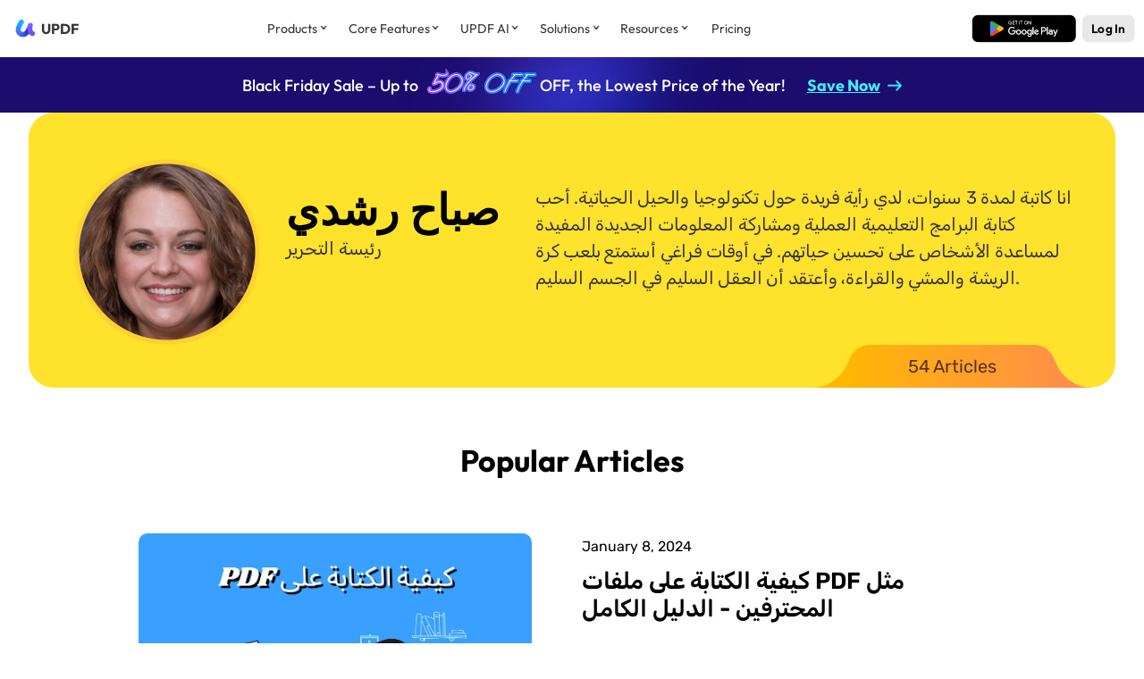

--- FILE ---
content_type: text/html; charset=UTF-8
request_url: https://updf.com/author/sabah/
body_size: 32175
content:

<!DOCTYPE html>
<html lang="en" class="lang-en">
<head>
  <meta charset="UTF-8">
  <meta http-equiv="X-UA-Compatible" content="IE=edge">
  <meta name="viewport" content="width=device-width, initial-scale=1.0, maximum-scale=1.0, user-scalable=0" />
  <link rel="icon" href="https://updf.com/wp-content/themes/updf/images/logo-500.png?v=1" sizes="32x32" />
  <link rel="icon" href="https://updf.com/wp-content/themes/updf/images/logo-500.png?v=1" sizes="192x192" />
  <script>
    var europeRegions = [
      'AT', 'BE', 'BG', 'CY', 'CZ', 'DE', 'DK', 'EE', 'ES', 'FI', 'FR', 'GR', 'HR', 'HU', 'IE', 'IS', 'IT', 'LI', 'LT', 'LU', 'LV', 'MT', 'NL', 'NO', 'PL', 'PT', 'RO', 'SE', 'SI', 'SK', 'CH', 'GB'
    ]
    window.dataLayer = window.dataLayer || [];
    function gtag() { dataLayer.push(arguments); }
    
    gtag('consent', 'default', {
      analytics_storage: 'denied',
      ad_storage: 'denied',
      ad_user_data: 'denied',
      ad_personalization: 'denied',
      // wait_for_update: 500, // if has CMP, wait 500ms for CMP to update
      region: europeRegions, // apply default to specific regions only
    });

      </script>
  <script>
  var abTestVer = '';
</script>

    <script src="https://updf.com/wp-content/themes/updf/js/functions.js?v=1.0.671&vv=0.1"></script>
  <script src="https://updf.com/wp-content/themes/updf/js/jquery.min.js"></script>
  <script src="https://updf.com/wp-content/themes/updf/js/jquery.cookie.min.js"></script>
  <script>
    var $ = jQuery
  </script>
  <script>
            localStorage.clear = function () {}
        var webReferrer = localStorage.getItem('webReferrer') || '';
        var utmSource = '';
        var subPid = ''
        var source = sessionStorage.getItem('source') || 'website_updf';
    var language = 'en-US'
    var isSingle = 0;
    var isPage = 0;
    var isCategory = 0;
    var isHome = 0;
    var osName = 'OTHER'
    var envMode = 'prod'
        var checkoutHost = 'https://checkout.updf.com/';
        var channel = 'SEO-EN-AI';
        var urlLastPath = 'sabah'
        var packageKey = ''
        var channelDownloadData = JSON.parse('{"media":{"win":"https:\/\/download.updf.com\/updf\/installer\/win\/mkt\/updf-9010400010-win-installer.exe","mac":"https:\/\/download.updf.com\/updf\/installer\/mac\/mkt\/updf-9110400010-mac-installer.zip","mac_m1":"https:\/\/download.superace.com\/package\/updf\/global\/mac\/mkt\/apple\/updf-50007_mac-full.dmg","mac_intel":"https:\/\/download.superace.com\/package\/updf\/global\/mac\/mkt\/intel\/updf-50007_mac-full.dmg"},"yt-a":{"win":"https:\/\/download.updf.com\/updf\/installer\/win\/mkt\/updf-9010400011-win-installer.exe","mac":"https:\/\/download.updf.com\/updf\/installer\/mac\/mkt\/updf-9110400011-mac-installer.zip","mac_m1":"https:\/\/download.superace.com\/package\/updf\/global\/mac\/mkt\/apple\/updf-50008_mac-full.dmg","mac_intel":"https:\/\/download.superace.com\/package\/updf\/global\/mac\/mkt\/intel\/updf-50008_mac-full.dmg"},"media-b":{"win":"https:\/\/download.updf.com\/updf\/installer\/win\/mkt\/updf-9010400012-win-installer.exe","mac":"https:\/\/download.updf.com\/updf\/installer\/mac\/mkt\/updf-9110400012-mac-installer.zip","mac_m1":"https:\/\/download.superace.com\/package\/updf\/global\/mac\/mkt\/apple\/updf-50009_mac-full.dmg","mac_intel":"https:\/\/download.superace.com\/package\/updf\/global\/mac\/mkt\/intel\/updf-50009_mac-full.dmg"},"offer-b":{"win":"https:\/\/download.updf.com\/updf\/installer\/win\/mkt\/updf-9010400013-win-installer.exe","mac":"https:\/\/download.updf.com\/updf\/installer\/mac\/mkt\/updf-9110400013-mac-installer.zip","mac_m1":"https:\/\/download.superace.com\/package\/updf\/global\/mac\/mkt\/apple\/updf-50010_mac-full.dmg","mac_intel":"https:\/\/download.superace.com\/package\/updf\/global\/mac\/mkt\/intel\/updf-50010_mac-full.dmg"},"yt-v":{"win":"https:\/\/download.updf.com\/updf\/installer\/win\/mkt\/updf-9010400014-win-installer.exe","mac":"https:\/\/download.updf.com\/updf\/installer\/mac\/mkt\/updf-9110400014-mac-installer.zip","mac_m1":"https:\/\/download.superace.com\/package\/updf\/global\/mac\/mkt\/apple\/updf-50011_mac-full.dmg","mac_intel":"https:\/\/download.superace.com\/package\/updf\/global\/mac\/mkt\/intel\/updf-50011_mac-full.dmg"},"media-v":{"win":"https:\/\/download.updf.com\/updf\/installer\/win\/mkt\/updf-9010400015-win-installer.exe","mac":"https:\/\/download.updf.com\/updf\/installer\/mac\/mkt\/updf-9110400015-mac-installer.zip","mac_m1":"https:\/\/download.superace.com\/package\/updf\/global\/mac\/mkt\/apple\/updf-50012_mac-full.dmg","mac_intel":"https:\/\/download.superace.com\/package\/updf\/global\/mac\/mkt\/intel\/updf-50012_mac-full.dmg"},"ppc":{"win":"https:\/\/download.updf.com\/updf\/installer\/win\/cpc\/updf-9010200000-win-installer.exe","mac":"https:\/\/download.updf.com\/updf\/installer\/mac\/cpc\/updf-9110200000-mac-installer.zip","mac_appstore":"https:\/\/apps.apple.com\/app\/apple-store\/id1619925971?pt=123650302&ct=googlead&mt=8","ios":"https:\/\/apps.apple.com\/app\/apple-store\/id1595826623?pt=123650302&ct=googlead&mt=8","android":"https:\/\/play.google.com\/store\/apps\/details?id=com.superace.updf&referrer=utm_source=googlead"},"google-page":{"win":"https:\/\/download.updf.com\/updf\/installer\/win\/cpc\/updf-9010200000-win-installer.exe","mac":"https:\/\/download.updf.com\/updf\/installer\/mac\/cpc\/updf-9110200000-mac-installer.zip","mac_appstore":"https:\/\/apps.apple.com\/app\/apple-store\/id1619925971?pt=123650302&ct=googlead&mt=8","ios":"https:\/\/apps.apple.com\/app\/apple-store\/id1595826623?pt=123650302&ct=googlead&mt=8","android":"https:\/\/play.google.com\/store\/apps\/details?id=com.superace.updf&referrer=utm_source=googlead"},"updf-lead-your-workplace-ppc":{"win":"https:\/\/download.updf.com\/updf\/installer\/win\/cpc\/updf-9010200000-win-installer.exe","mac":"https:\/\/download.updf.com\/updf\/installer\/mac\/cpc\/updf-9110200000-mac-installer.zip","mac_appstore":"https:\/\/apps.apple.com\/app\/apple-store\/id1619925971?pt=123650302&ct=googlead&mt=8","ios":"https:\/\/apps.apple.com\/app\/apple-store\/id1595826623?pt=123650302&ct=googlead&mt=8","android":"https:\/\/play.google.com\/store\/apps\/details?id=com.superace.updf&referrer=utm_source=googlead"},"updf-special-offer-ppc":{"win":"https:\/\/download.updf.com\/updf\/installer\/win\/cpc\/updf-9010200000-win-installer.exe","mac":"https:\/\/download.updf.com\/updf\/installer\/mac\/cpc\/updf-9110200000-mac-installer.zip","mac_appstore":"https:\/\/apps.apple.com\/app\/apple-store\/id1619925971?pt=123650302&ct=googlead&mt=8","ios":"https:\/\/apps.apple.com\/app\/apple-store\/id1595826623?pt=123650302&ct=googlead&mt=8","android":"https:\/\/play.google.com\/store\/apps\/details?id=com.superace.updf&referrer=utm_source=googlead"},"efficient-pdf-editor-ppc":{"win":"https:\/\/download.updf.com\/updf\/installer\/win\/cpc\/updf-9010200000-win-installer.exe","mac":"https:\/\/download.updf.com\/updf\/installer\/mac\/cpc\/updf-9110200000-mac-installer.zip","mac_appstore":"https:\/\/apps.apple.com\/app\/apple-store\/id1619925971?pt=123650302&ct=googlead&mt=8","ios":"https:\/\/apps.apple.com\/app\/apple-store\/id1595826623?pt=123650302&ct=googlead&mt=8","android":"https:\/\/play.google.com\/store\/apps\/details?id=com.superace.updf&referrer=utm_source%3Dgooglead"},"easy-to-use-pdf-editor-ppc":{"win":"https:\/\/download.updf.com\/updf\/installer\/win\/cpc\/updf-9010200000-win-installer.exe","mac":"https:\/\/download.updf.com\/updf\/installer\/mac\/cpc\/updf-9110200000-mac-installer.zip","mac_appstore":"https:\/\/apps.apple.com\/app\/apple-store\/id1619925971?pt=123650302&ct=googlead&mt=8","ios":"https:\/\/apps.apple.com\/app\/apple-store\/id1595826623?pt=123650302&ct=googlead&mt=8","android":"https:\/\/play.google.com\/store\/apps\/details?id=com.superace.updf&referrer=utm_source%3Dgooglead"},"business-ppc":{"win":"https:\/\/download.updf.com\/updf\/installer\/win\/cpc\/updf-9010200000-win-installer.exe","mac":"https:\/\/download.updf.com\/updf\/installer\/mac\/cpc\/updf-9110200000-mac-installer.zip","mac_appstore":"https:\/\/apps.apple.com\/app\/apple-store\/id1619925971?pt=123650302&ct=googlead&mt=8","ios":"https:\/\/apps.apple.com\/app\/apple-store\/id1595826623?pt=123650302&ct=googlead&mt=8","android":"https:\/\/play.google.com\/store\/apps\/details?id=com.superace.updf&referrer=utm_source%3Dgooglead"},"updf-special-offer-video-h":{"win":"https:\/\/download.updf.com\/updf\/installer\/win\/mkt\/updf-9010400016-win-installer.exe","mac":"https:\/\/download.updf.com\/updf\/installer\/mac\/mkt\/updf-9110400016-mac-installer.zip","mac_m1":"https:\/\/download.superace.com\/package\/updf\/global\/mac\/mkt\/apple\/updf-50022_mac-full.dmg","mac_intel":"https:\/\/download.superace.com\/package\/updf\/global\/mac\/mkt\/intel\/updf-50022_mac-full.dmg"},"updf-special-offer-media-h":{"win":"https:\/\/download.updf.com\/updf\/installer\/win\/mkt\/updf-9010400017-win-installer.exe","mac":"https:\/\/download.updf.com\/updf\/installer\/mac\/mkt\/updf-9110400017-mac-installer.zip","mac_m1":"https:\/\/download.superace.com\/package\/updf\/global\/mac\/mkt\/apple\/updf-50021_mac-full.dmg","mac_intel":"https:\/\/download.superace.com\/package\/updf\/global\/mac\/mkt\/intel\/updf-50021_mac-full.dmg"},"monica-updf":{"win":"https:\/\/download.updf.com\/updf\/installer\/win\/mkt\/updf-9010400017-win-installer.exe","mac":"https:\/\/download.updf.com\/updf\/installer\/mac\/mkt\/updf-9110400017-mac-installer.zip","mac_m1":"https:\/\/download.superace.com\/package\/updf\/global\/mac\/mkt\/apple\/updf-50021_mac-full.dmg","mac_intel":"https:\/\/download.superace.com\/package\/updf\/global\/mac\/mkt\/intel\/updf-50021_mac-full.dmg"},"discount-video-anton":{"win":"https:\/\/download.updf.com\/updf\/installer\/win\/mkt\/updf-9010400018-win-installer.exe","mac":"https:\/\/download.updf.com\/updf\/installer\/mac\/mkt\/updf-9110400018-mac-installer.zip","mac_m1":"https:\/\/download.superace.com\/package\/updf\/global\/mac\/mkt\/apple\/updf-50024_mac-full.dmg","mac_intel":"https:\/\/download.superace.com\/package\/updf\/global\/mac\/mkt\/intel\/updf-50024_mac-full.dmg"},"discount-media-anton":{"win":"https:\/\/download.updf.com\/updf\/installer\/win\/mkt\/updf-9010400019-win-installer.exe","mac":"https:\/\/download.updf.com\/updf\/installer\/mac\/mkt\/updf-9110400019-mac-installer.zip","mac_m1":"https:\/\/download.superace.com\/package\/updf\/global\/mac\/mkt\/apple\/updf-50023_mac-full.dmg","mac_intel":"https:\/\/download.superace.com\/package\/updf\/global\/mac\/mkt\/intel\/updf-50023_mac-full.dmg"},"updf-special-offer-youtube-s":{"win":"https:\/\/download.updf.com\/updf\/installer\/win\/mkt\/updf-9010400020-win-installer.exe","mac":"https:\/\/download.updf.com\/updf\/installer\/mac\/mkt\/updf-9110400020-mac-installer.zip","mac_m1":"https:\/\/download.superace.com\/package\/updf\/global\/mac\/mkt\/apple\/updf-50026_mac-full.dmg","mac_intel":"https:\/\/download.superace.com\/package\/updf\/global\/mac\/mkt\/intel\/updf-50026_mac-full.dmg"},"updf-special-offer-media-s":{"win":"https:\/\/download.updf.com\/updf\/installer\/win\/mkt\/updf-9010400021-win-installer.exe","mac":"https:\/\/download.updf.com\/updf\/installer\/mac\/mkt\/updf-9110400021-mac-installer.zip","mac_m1":"https:\/\/download.superace.com\/package\/updf\/global\/mac\/mkt\/apple\/updf-50025_mac-full.dmg","mac_intel":"https:\/\/download.superace.com\/package\/updf\/global\/mac\/mkt\/intel\/updf-50025_mac-full.dmg"},"updf-special-offer-media-s-2":{"win":"https:\/\/download.updf.com\/updf\/installer\/win\/mkt\/updf-9010400021-win-installer.exe","mac":"https:\/\/download.updf.com\/updf\/installer\/mac\/mkt\/updf-9110400021-mac-installer.zip","mac_m1":"https:\/\/download.superace.com\/package\/updf\/global\/mac\/mkt\/apple\/updf-50025_mac-full.dmg","mac_intel":"https:\/\/download.superace.com\/package\/updf\/global\/mac\/mkt\/intel\/updf-50025_mac-full.dmg"},"updf-special-offer-media-h-2":{"win":"https:\/\/download.updf.com\/updf\/installer\/win\/mkt\/updf-9010400017-win-installer.exe","mac":"https:\/\/download.updf.com\/updf\/installer\/mac\/mkt\/updf-9110400017-mac-installer.zip","mac_m1":"https:\/\/download.superace.com\/package\/updf\/global\/mac\/mkt\/apple\/updf-50021_mac-full.dmg","mac_intel":"https:\/\/download.superace.com\/package\/updf\/global\/mac\/mkt\/intel\/updf-50021_mac-full.dmg"},"overseapromotion":{"win":"https:\/\/download.updf.com\/updf\/installer\/win\/mkt\/updf-9010400035-win-installer.exe","mac":"https:\/\/download.updf.com\/updf\/installer\/mac\/mkt\/updf-9110400035-mac-installer.zip"},"updf-special-offer":{"win":"https:\/\/download.updf.com\/updf\/installer\/win\/mkt\/updf-9010400014-win-installer.exe","mac":"https:\/\/download.updf.com\/updf\/installer\/mac\/mkt\/updf-9110400014-mac-installer.zip","mac_m1":"https:\/\/download.superace.com\/package\/updf\/global\/mac\/mkt\/apple\/updf-50011_mac-full.dmg","mac_intel":"https:\/\/download.superace.com\/package\/updf\/global\/mac\/mkt\/intel\/updf-50011_mac-full.dmg"},"updf-special-offer-vicky-2":{"win":"https:\/\/download.updf.com\/updf\/installer\/win\/mkt\/updf-9010400014-win-installer.exe","mac":"https:\/\/download.updf.com\/updf\/installer\/mac\/mkt\/updf-9110400014-mac-installer.zip","mac_m1":"https:\/\/download.superace.com\/package\/updf\/global\/mac\/mkt\/apple\/updf-50011_mac-full.dmg","mac_intel":"https:\/\/download.superace.com\/package\/updf\/global\/mac\/mkt\/intel\/updf-50011_mac-full.dmg"},"updf-special-offer-in":{"win":"https:\/\/download.updf.com\/updf\/installer\/win\/mkt\/updf-9010400014-win-installer.exe","mac":"https:\/\/download.updf.com\/updf\/installer\/mac\/mkt\/updf-9110400014-mac-installer.zip","mac_m1":"https:\/\/download.superace.com\/package\/updf\/global\/mac\/mkt\/apple\/updf-50011_mac-full.dmg","mac_intel":"https:\/\/download.superace.com\/package\/updf\/global\/mac\/mkt\/intel\/updf-50011_mac-full.dmg"},"updf-special-offer-in-t":{"win":"https:\/\/download.updf.com\/updf\/installer\/win\/mkt\/updf-9010400035-win-installer.exe","mac":"https:\/\/download.updf.com\/updf\/installer\/mac\/mkt\/updf-9110400035-mac-installer.zip"},"updf-special-offer-in-s":{"win":"https:\/\/download.updf.com\/updf\/installer\/win\/mkt\/updf-9010400014-win-installer.exe","mac":"https:\/\/download.updf.com\/updf\/installer\/mac\/mkt\/updf-9110400014-mac-installer.zip","mac_m1":"https:\/\/download.superace.com\/package\/updf\/global\/mac\/mkt\/apple\/updf-50011_mac-full.dmg","mac_intel":"https:\/\/download.superace.com\/package\/updf\/global\/mac\/mkt\/intel\/updf-50011_mac-full.dmg"},"updf-special-offer-video-in-h":{"win":"https:\/\/download.updf.com\/updf\/installer\/win\/mkt\/updf-9010400016-win-installer.exe","mac":"https:\/\/download.updf.com\/updf\/installer\/mac\/mkt\/updf-9110400016-mac-installer.zip","mac_m1":"https:\/\/download.superace.com\/package\/updf\/global\/mac\/mkt\/apple\/updf-50022_mac-full.dmg","mac_intel":"https:\/\/download.superace.com\/package\/updf\/global\/mac\/mkt\/intel\/updf-50022_mac-full.dmg"},"updf-special-offer-media-in-h":{"win":"https:\/\/download.updf.com\/updf\/installer\/win\/mkt\/updf-9010400017-win-installer.exe","mac":"https:\/\/download.updf.com\/updf\/installer\/mac\/mkt\/updf-9110400017-mac-installer.zip","mac_m1":"https:\/\/download.superace.com\/package\/updf\/global\/mac\/mkt\/apple\/updf-50021_mac-full.dmg","mac_intel":"https:\/\/download.superace.com\/package\/updf\/global\/mac\/mkt\/intel\/updf-50021_mac-full.dmg"},"updf-special-offer-h-yt-es":{"win":"https:\/\/download.updf.com\/updf\/installer\/win\/mkt\/updf-9010400017-win-installer.exe","mac":"https:\/\/download.updf.com\/updf\/installer\/mac\/mkt\/updf-9110400017-mac-installer.zip","mac_m1":"https:\/\/download.superace.com\/package\/updf\/global\/mac\/mkt\/apple\/updf-50021_mac-full.dmg","mac_intel":"https:\/\/download.superace.com\/package\/updf\/global\/mac\/mkt\/intel\/updf-50021_mac-full.dmg"},"updf-special-offer-h-yt-br":{"win":"https:\/\/download.updf.com\/updf\/installer\/win\/mkt\/updf-9010400017-win-installer.exe","mac":"https:\/\/download.updf.com\/updf\/installer\/mac\/mkt\/updf-9110400017-mac-installer.zip","mac_m1":"https:\/\/download.superace.com\/package\/updf\/global\/mac\/mkt\/apple\/updf-50021_mac-full.dmg","mac_intel":"https:\/\/download.superace.com\/package\/updf\/global\/mac\/mkt\/intel\/updf-50021_mac-full.dmg"},"updf-special-offer-media-v":{"win":"https:\/\/download.updf.com\/updf\/installer\/win\/mkt\/updf-9010400015-win-installer.exe","mac":"https:\/\/download.updf.com\/updf\/installer\/mac\/mkt\/updf-9110400015-mac-installer.zip","mac_m1":"https:\/\/download.superace.com\/package\/updf\/global\/mac\/mkt\/apple\/updf-50012_mac-full.dmg","mac_intel":"https:\/\/download.superace.com\/package\/updf\/global\/mac\/mkt\/intel\/updf-50012_mac-full.dmg"},"updf-special-offer-media-t":{"win":"https:\/\/download.updf.com\/updf\/installer\/win\/mkt\/updf-9010400031-win-installer.exe","mac":"https:\/\/download.updf.com\/updf\/installer\/mac\/mkt\/updf-9110400031-mac-installer.zip"},"updf-special-offer-media-t-2":{"win":"https:\/\/download.updf.com\/updf\/installer\/win\/mkt\/updf-9010400035-win-installer.exe","mac":"https:\/\/download.updf.com\/updf\/installer\/mac\/mkt\/updf-9110400035-mac-installer.zip"},"updf-special-offer-youtube-t":{"win":"https:\/\/download.updf.com\/updf\/installer\/win\/mkt\/updf-9010400030-win-installer.exe","mac":"https:\/\/download.updf.com\/updf\/installer\/mac\/mkt\/updf-9110400030-mac-installer.zip"},"updf-special-offer-media":{"win":"https:\/\/download.updf.com\/updf\/installer\/win\/mkt\/updf-9010400010-win-installer.exe","mac":"https:\/\/download.updf.com\/updf\/installer\/mac\/mkt\/updf-9110400010-mac-installer.zip","mac_m1":"https:\/\/download.superace.com\/package\/updf\/global\/mac\/mkt\/apple\/updf-50007_mac-full.dmg","mac_intel":"https:\/\/download.superace.com\/package\/updf\/global\/mac\/mkt\/intel\/updf-50007_mac-full.dmg"},"updf-special-offer-2":{"win":"https:\/\/download.updf.com\/updf\/installer\/win\/mkt\/updf-9010400010-win-installer.exe","mac":"https:\/\/download.updf.com\/updf\/installer\/mac\/mkt\/updf-9110400010-mac-installer.zip","mac_m1":"https:\/\/download.superace.com\/package\/updf\/global\/mac\/mkt\/apple\/updf-50007_mac-full.dmg","mac_intel":"https:\/\/download.superace.com\/package\/updf\/global\/mac\/mkt\/intel\/updf-50007_mac-full.dmg"},"updf-special-offer-yt":{"win":"https:\/\/download.updf.com\/updf\/installer\/win\/mkt\/updf-9010400011-win-installer.exe","mac":"https:\/\/download.updf.com\/updf\/installer\/mac\/mkt\/updf-9110400011-mac-installer.zip","mac_m1":"https:\/\/download.superace.com\/package\/updf\/global\/mac\/mkt\/apple\/updf-50008_mac-full.dmg","mac_intel":"https:\/\/download.superace.com\/package\/updf\/global\/mac\/mkt\/intel\/updf-50008_mac-full.dmg"},"updf-special-offer-media-b":{"win":"https:\/\/download.updf.com\/updf\/installer\/win\/mkt\/updf-9010400012-win-installer.exe","mac":"https:\/\/download.updf.com\/updf\/installer\/mac\/mkt\/updf-9110400012-mac-installer.zip","mac_m1":"https:\/\/download.superace.com\/package\/updf\/global\/mac\/mkt\/apple\/updf-50009_mac-full.dmg","mac_intel":"https:\/\/download.superace.com\/package\/updf\/global\/mac\/mkt\/intel\/updf-50009_mac-full.dmg"},"updf-special-offer-b":{"win":"https:\/\/download.updf.com\/updf\/installer\/win\/mkt\/updf-9010400013-win-installer.exe","mac":"https:\/\/download.updf.com\/updf\/installer\/mac\/mkt\/updf-9110400013-mac-installer.zip","mac_m1":"https:\/\/download.superace.com\/package\/updf\/global\/mac\/mkt\/apple\/updf-50010_mac-full.dmg","mac_intel":"https:\/\/download.superace.com\/package\/updf\/global\/mac\/mkt\/intel\/updf-50010_mac-full.dmg"},"updf-makes-your-pdf-sparkle-ppc":{"win":"https:\/\/download.updf.com\/updf\/installer\/win\/cpc\/updf-9010200000-win-installer.exe","mac":"https:\/\/download.updf.com\/updf\/installer\/mac\/cpc\/updf-9110200000-mac-installer.zip","mac_m1":"https:\/\/download.superace.com\/package\/updf\/global\/cpc\/seo\/apple\/updf-50048_mac-full.dmg","mac_intel":"https:\/\/download.superace.com\/package\/updf\/global\/cpc\/seo\/intel\/updf-50048_mac-full.dmg"},"updf-simplify-your-workflow-ppc":{"win":"https:\/\/download.updf.com\/updf\/installer\/win\/cpc\/updf-9010200000-win-installer.exe","mac":"https:\/\/download.updf.com\/updf\/installer\/mac\/cpc\/updf-9110200000-mac-installer.zip","mac_m1":"https:\/\/download.superace.com\/package\/updf\/global\/cpc\/seo\/apple\/updf-50048_mac-full.dmg","mac_intel":"https:\/\/download.superace.com\/package\/updf\/global\/cpc\/seo\/intel\/updf-50048_mac-full.dmg"},"updf-ai-ppc":{"win":"https:\/\/download.updf.com\/updf\/installer\/win\/cpc\/updf-9010200000-win-installer.exe","mac":"https:\/\/download.updf.com\/updf\/installer\/mac\/cpc\/updf-9110200000-mac-installer.zip","mac_m1":"https:\/\/download.superace.com\/package\/updf\/global\/cpc\/seo\/apple\/updf-50048_mac-full.dmg","mac_intel":"https:\/\/download.superace.com\/package\/updf\/global\/cpc\/seo\/intel\/updf-50048_mac-full.dmg"},"updf-special-offer-plus":{"win":"https:\/\/download.updf.com\/updf\/installer\/win\/mkt\/updf-9010400022-win-installer.exe","mac":"https:\/\/download.updf.com\/updf\/installer\/mac\/mkt\/updf-9110400022-mac-installer.zip","mac_m1":"https:\/\/download.superace.com\/package\/updf\/global\/mac\/mkt\/apple\/updf-50028_mac-full.dmg","mac_intel":"https:\/\/download.superace.com\/package\/updf\/global\/mac\/mkt\/intel\/updf-50028_mac-full.dmg"},"updf-special-offer-media-plus":{"win":"https:\/\/download.updf.com\/updf\/installer\/win\/mkt\/updf-9010400023-win-installer.exe","mac":"https:\/\/download.updf.com\/updf\/installer\/mac\/mkt\/updf-9110400023-mac-installer.zip","mac_m1":"https:\/\/download.superace.com\/package\/updf\/global\/mac\/mkt\/apple\/updf-50027_mac-full.dmg","mac_intel":"https:\/\/download.superace.com\/package\/updf\/global\/mac\/mkt\/intel\/updf-50027_mac-full.dmg"},"updf-special-offer-rita":{"win":"https:\/\/download.updf.com\/updf\/installer\/win\/mkt\/updf-9010400018-win-installer.exe","mac":"https:\/\/download.updf.com\/updf\/installer\/mac\/mkt\/updf-9110400018-mac-installer.zip","mac_m1":"https:\/\/download.superace.com\/package\/updf\/global\/mac\/mkt\/apple\/updf-50024_mac-full.dmg","mac_intel":"https:\/\/download.superace.com\/package\/updf\/global\/mac\/mkt\/intel\/updf-50024_mac-full.dmg"},"updf-special-offer-media-rita":{"win":"https:\/\/download.updf.com\/updf\/installer\/win\/mkt\/updf-9010400019-win-installer.exe","mac":"https:\/\/download.updf.com\/updf\/installer\/mac\/mkt\/updf-9110400019-mac-installer.zip","mac_m1":"https:\/\/download.superace.com\/package\/updf\/global\/mac\/mkt\/apple\/updf-50023_mac-full.dmg","mac_intel":"https:\/\/download.superace.com\/package\/updf\/global\/mac\/mkt\/intel\/updf-50023_mac-full.dmg"},"updf-special-offer-media-j":{"win":"https:\/\/download.updf.com\/updf\/installer\/win\/mkt\/updf-9010400025-win-installer.exe","mac":"https:\/\/download.updf.com\/updf\/installer\/mac\/mkt\/updf-9110400025-mac-installer.zip","mac_m1":"https:\/\/download.superace.com\/package\/updf\/global\/mac\/mkt\/apple\/updf-50029_mac-full.dmg","mac_intel":"https:\/\/download.superace.com\/package\/updf\/global\/mac\/mkt\/intel\/updf-50029_mac-full.dmg"},"updf-special-offer-youtube-j":{"win":"https:\/\/download.updf.com\/updf\/installer\/win\/mkt\/updf-9010400024-win-installer.exe","mac":"https:\/\/download.updf.com\/updf\/installer\/mac\/mkt\/updf-9110400024-mac-installer.zip","mac_m1":"https:\/\/download.superace.com\/package\/updf\/global\/mac\/mkt\/apple\/updf-50030_mac-full.dmg","mac_intel":"https:\/\/download.superace.com\/package\/updf\/global\/mac\/mkt\/intel\/updf-50030_mac-full.dmg"},"updf-special-offer-media-eve":{"win":"https:\/\/download.updf.com\/updf\/installer\/win\/mkt\/updf-9010400027-win-installer.exe","mac":"https:\/\/download.updf.com\/updf\/installer\/mac\/mkt\/updf-9110400027-mac-installer.zip","mac_m1":"https:\/\/download.superace.com\/package\/updf\/global\/mac\/mkt\/apple\/updf-50031_mac-full.dmg","mac_intel":"https:\/\/download.superace.com\/package\/updf\/global\/mac\/mkt\/intel\/updf-50031_mac-full.dmg"},"updf-special-offer-video-eve":{"win":"https:\/\/download.updf.com\/updf\/installer\/win\/mkt\/updf-9010400026-win-installer.exe","mac":"https:\/\/download.updf.com\/updf\/installer\/mac\/mkt\/updf-9110400026-mac-installer.zip","mac_m1":"https:\/\/download.superace.com\/package\/updf\/global\/mac\/mkt\/apple\/updf-50032_mac-full.dmg","mac_intel":"https:\/\/download.superace.com\/package\/updf\/global\/mac\/mkt\/intel\/updf-50032_mac-full.dmg"},"updf-special-offer-media-w":{"win":"https:\/\/download.updf.com\/updf\/installer\/win\/mkt\/updf-9010400028-win-installer.exe","mac":"https:\/\/download.updf.com\/updf\/installer\/mac\/mkt\/updf-9110400028-mac-installer.zip","mac_m1":"https:\/\/download.superace.com\/package\/updf\/global\/mac\/mkt\/apple\/updf-50034_mac-full.dmg","mac_intel":"https:\/\/download.superace.com\/package\/updf\/global\/mac\/mkt\/intel\/updf-50034_mac-full.dmg"},"updf-special-offer-youtube-w":{"win":"https:\/\/download.updf.com\/updf\/installer\/win\/mkt\/updf-9010400029-win-installer.exe","mac":"https:\/\/download.updf.com\/updf\/installer\/mac\/mkt\/updf-9110400029-mac-installer.zip","mac_m1":"https:\/\/download.superace.com\/package\/updf\/global\/mac\/mkt\/apple\/updf-50033_mac-full.dmg","mac_intel":"https:\/\/download.superace.com\/package\/updf\/global\/mac\/mkt\/intel\/updf-50033_mac-full.dmg"},"tw-L":{"win":"https:\/\/download.updf.com\/updf\/installer\/win\/web\/updf-9010100008-win-installer.exe","mac":"https:\/\/download.updf.com\/updf\/installer\/mac\/web\/updf-9110100008-mac-installer.zip"},"hk-L":{"win":"https:\/\/download.updf.com\/updf\/installer\/win\/mkt\/updf-9010400032-win-installer.exe","mac":"https:\/\/download.updf.com\/updf\/installer\/mac\/mkt\/updf-9110400032-mac-installer.zip"},"updf-special-offer-media-rhonda":{"win":"https:\/\/download.updf.com\/updf\/installer\/win\/mkt\/updf-9010400019-win-installer.exe","mac":"https:\/\/download.updf.com\/updf\/installer\/mac\/mkt\/updf-9110400019-mac-installer.zip"},"updf-special-offer-youtube-rhonda":{"win":"https:\/\/download.updf.com\/updf\/installer\/win\/mkt\/updf-9010400018-win-installer.exe","mac":"https:\/\/download.updf.com\/updf\/installer\/mac\/mkt\/updf-9110400018-mac-installer.zip"},"updf-special-offer-youtube-rhonda-2":{"win":"https:\/\/download.updf.com\/updf\/installer\/win\/mkt\/updf-9010400018-win-installer.exe","mac":"https:\/\/download.updf.com\/updf\/installer\/mac\/mkt\/updf-9110400018-mac-installer.zip"},"updf-special-offer-rhonda-es":{"win":"https:\/\/download.updf.com\/updf\/installer\/win\/mkt\/updf-9010400019-win-installer.exe","mac":"https:\/\/download.updf.com\/updf\/installer\/mac\/mkt\/updf-9110400019-mac-installer.zip"},"updf-special-offer-rhonda-br":{"win":"https:\/\/download.updf.com\/updf\/installer\/win\/mkt\/updf-9010400019-win-installer.exe","mac":"https:\/\/download.updf.com\/updf\/installer\/mac\/mkt\/updf-9110400019-mac-installer.zip"},"updf-special-offer-rhonda-in":{"win":"https:\/\/download.updf.com\/updf\/installer\/win\/mkt\/updf-9010400019-win-installer.exe","mac":"https:\/\/download.updf.com\/updf\/installer\/mac\/mkt\/updf-9110400019-mac-installer.zip"},"compress-pdfs-ppc":{"win":"https:\/\/download.updf.com\/updf\/installer\/win\/cpc\/updf-9010200000-win-installer.exe","mac":"https:\/\/download.updf.com\/updf\/installer\/mac\/cpc\/updf-9110200000-mac-installer.zip"},"batch-pdfs-ppc":{"win":"https:\/\/download.updf.com\/updf\/installer\/win\/cpc\/updf-9010200000-win-installer.exe","mac":"https:\/\/download.updf.com\/updf\/installer\/mac\/cpc\/updf-9110200000-mac-installer.zip"},"fill-and-sign-pdf-ppc":{"win":"https:\/\/download.updf.com\/updf\/installer\/win\/cpc\/updf-9010200000-win-installer.exe","mac":"https:\/\/download.updf.com\/updf\/installer\/mac\/cpc\/updf-9110200000-mac-installer.zip"},"education-ppc":{"win":"https:\/\/download.updf.com\/updf\/installer\/win\/cpc\/updf-9010200000-win-installer.exe","mac":"https:\/\/download.updf.com\/updf\/installer\/mac\/cpc\/updf-9110200000-mac-installer.zip"},"updf-special-offer-youtube-xuexue":{"win":"https:\/\/download.updf.com\/updf\/installer\/win\/mkt\/updf-9010400036-win-installer.exe","mac":"https:\/\/download.updf.com\/updf\/installer\/mac\/mkt\/updf-9110400036-mac-installer.zip"},"updf-special-offer-media-xuexue":{"win":"https:\/\/download.updf.com\/updf\/installer\/win\/mkt\/updf-9010400035-win-installer.exe","mac":"https:\/\/download.updf.com\/updf\/installer\/mac\/mkt\/updf-9110400035-mac-installer.zip"},"updf-special-offer-youtube-sabah":{"win":"https:\/\/download.updf.com\/updf\/installer\/win\/mkt\/updf-9010400034-win-installer.exe","mac":"https:\/\/download.updf.com\/updf\/installer\/mac\/mkt\/updf-9110400034-mac-installer.zip"},"updf-special-offer-media-sabah":{"win":"https:\/\/download.updf.com\/updf\/installer\/win\/mkt\/updf-9010400033-win-installer.exe","mac":"https:\/\/download.updf.com\/updf\/installer\/mac\/mkt\/updf-9110400033-mac-installer.zip"},"edit-pdf-with-ease-ppc":{"win":"https:\/\/download.updf.com\/updf\/installer\/win\/cpc\/updf-9010200000-win-installer.exe","mac":"https:\/\/download.updf.com\/updf\/installer\/mac\/cpc\/updf-9110200000-mac-installer.zip"},"free-download-the-best-pdf-editor":{"win":"https:\/\/download.updf.com\/updf\/installer\/win\/cpc\/updf-9010200000-win-installer.exe","mac":"https:\/\/download.updf.com\/updf\/installer\/mac\/cpc\/updf-9110200000-mac-installer.zip","mac_appstore":"https:\/\/apps.apple.com\/app\/apple-store\/id1619925971?pt=123650302&ct=googlead&mt=8","ios":"https:\/\/apps.apple.com\/app\/apple-store\/id1595826623?pt=123650302&ct=googlead&mt=8","android":"https:\/\/play.google.com\/store\/apps\/details?id=com.superace.updf&referrer=utm_source=googlead"},"the-best-pdf-editor-for-windows-ppc":{"win":"https:\/\/download.updf.com\/updf\/installer\/win\/cpc\/updf-9010200000-win-installer.exe","mac":"https:\/\/download.updf.com\/updf\/installer\/mac\/cpc\/updf-9110200000-mac-installer.zip","mac_appstore":"https:\/\/apps.apple.com\/app\/apple-store\/id1619925971?pt=123650302&ct=googlead&mt=8","ios":"https:\/\/apps.apple.com\/app\/apple-store\/id1595826623?pt=123650302&ct=googlead&mt=8","android":"https:\/\/play.google.com\/store\/apps\/details?id=com.superace.updf&referrer=utm_source=googlead"},"the-all-in-one-pdf-editor-for-mac-ppc":{"win":"https:\/\/download.updf.com\/updf\/installer\/win\/cpc\/updf-9010200000-win-installer.exe","mac":"https:\/\/download.updf.com\/updf\/installer\/mac\/cpc\/updf-9110200000-mac-installer.zip","mac_appstore":"https:\/\/apps.apple.com\/app\/apple-store\/id1619925971?pt=123650302&ct=googlead&mt=8","ios":"https:\/\/apps.apple.com\/app\/apple-store\/id1595826623?pt=123650302&ct=googlead&mt=8","android":"https:\/\/play.google.com\/store\/apps\/details?id=com.superace.updf&referrer=utm_source=googlead"},"download-updf-for-mac-ppc":{"win":"https:\/\/download.updf.com\/updf\/installer\/win\/cpc\/updf-9010200000-win-installer.exe","mac":"https:\/\/download.updf.com\/updf\/installer\/mac\/cpc\/updf-9110200000-mac-installer.zip","mac_appstore":"https:\/\/apps.apple.com\/app\/apple-store\/id1619925971?pt=123650302&ct=googlead&mt=8","ios":"https:\/\/apps.apple.com\/app\/apple-store\/id1595826623?pt=123650302&ct=googlead&mt=8","android":"https:\/\/play.google.com\/store\/apps\/details?id=com.superace.updf&referrer=utm_source=googlead"},"updf-special-offer-youtube-yussi":{"win":"https:\/\/download.updf.com\/updf\/installer\/win\/mkt\/updf-9010400041-win-installer.exe","mac":"https:\/\/download.updf.com\/updf\/installer\/mac\/mkt\/updf-9110400041-mac-installer.zip"},"updf-special-offer-media-yussi":{"win":"https:\/\/download.updf.com\/updf\/installer\/win\/mkt\/updf-9010400040-win-installer.exe","mac":"https:\/\/download.updf.com\/updf\/installer\/mac\/mkt\/updf-9110400040-mac-installer.zip"},"updf-special-offer-yussi-2":{"win":"https:\/\/download.updf.com\/updf\/installer\/win\/mkt\/updf-9010400040-win-installer.exe","mac":"https:\/\/download.updf.com\/updf\/installer\/mac\/mkt\/updf-9110400040-mac-installer.zip"},"updf-special-offer-in-yussi":{"win":"https:\/\/download.updf.com\/updf\/installer\/win\/mkt\/updf-9010400040-win-installer.exe","mac":"https:\/\/download.updf.com\/updf\/installer\/mac\/mkt\/updf-9110400040-mac-installer.zip"},"updf-special-offer-social":{"win":"https:\/\/download.updf.com\/updf\/installer\/win\/mkt\/updf-9010400040-win-installer.exe","mac":"https:\/\/download.updf.com\/updf\/installer\/mac\/mkt\/updf-9110400040-mac-installer.zip"},"updf-special-offer-youtube-carol":{"win":"https:\/\/download.updf.com\/updf\/installer\/win\/mkt\/updf-9010400043-win-installer.exe","mac":"https:\/\/download.updf.com\/updf\/installer\/mac\/mkt\/updf-9110400043-mac-installer.zip"},"updf-special-offer-media-carol":{"win":"https:\/\/download.updf.com\/updf\/installer\/win\/mkt\/updf-9010400042-win-installer.exe","mac":"https:\/\/download.updf.com\/updf\/installer\/mac\/mkt\/updf-9110400042-mac-installer.zip"},"updf-special-offer-carol-2":{"win":"https:\/\/download.updf.com\/updf\/installer\/win\/mkt\/updf-9010400042-win-installer.exe","mac":"https:\/\/download.updf.com\/updf\/installer\/mac\/mkt\/updf-9110400042-mac-installer.zip"},"updf-special-offer-in-carol":{"win":"https:\/\/download.updf.com\/updf\/installer\/win\/mkt\/updf-9010400042-win-installer.exe","mac":"https:\/\/download.updf.com\/updf\/installer\/mac\/mkt\/updf-9110400042-mac-installer.zip"},"meiti":{"win":"https:\/\/download.updf.com\/updf\/installer\/win\/mkt\/updf-9010400039-win-installer.exe","mac":"https:\/\/download.updf.com\/updf\/installer\/mac\/mkt\/updf-9110400039-mac-installer.zip"},"edit-pdf-documents-like-pro-ppc":{"win":"https:\/\/download.updf.com\/updf\/installer\/win\/cpc\/updf-9010200000-win-installer.exe","mac":"https:\/\/download.updf.com\/updf\/installer\/mac\/cpc\/updf-9110200000-mac-installer.zip","mac_appstore":"https:\/\/apps.apple.com\/app\/apple-store\/id1619925971?pt=123650302&ct=googlead&mt=8","ios":"https:\/\/apps.apple.com\/app\/apple-store\/id1595826623?pt=123650302&ct=googlead&mt=8","android":"https:\/\/play.google.com\/store\/apps\/details?id=com.superace.updf&referrer=utm_source=googlead"},"updf-2nd-anniversary-ppc":{"win":"https:\/\/download.updf.com\/updf\/installer\/win\/cpc\/updf-9010200000-win-installer.exe","mac":"https:\/\/download.updf.com\/updf\/installer\/mac\/cpc\/updf-9110200000-mac-installer.zip","mac_appstore":"https:\/\/apps.apple.com\/app\/apple-store\/id1619925971?pt=123650302&ct=googlead&mt=8","ios":"https:\/\/apps.apple.com\/app\/apple-store\/id1595826623?pt=123650302&ct=googlead&mt=8","android":"https:\/\/play.google.com\/store\/apps\/details?id=com.superace.updf&referrer=utm_source%3Dgooglead"},"convert-pdfs-ppc":{"win":"https:\/\/download.updf.com\/updf\/installer\/win\/cpc\/updf-9010200000-win-installer.exe","mac":"https:\/\/download.updf.com\/updf\/installer\/mac\/cpc\/updf-9110200000-mac-installer.zip","mac_appstore":"https:\/\/apps.apple.com\/app\/apple-store\/id1619925971?pt=123650302&ct=googlead&mt=8","ios":"https:\/\/apps.apple.com\/app\/apple-store\/id1595826623?pt=123650302&ct=googlead&mt=8","android":"https:\/\/play.google.com\/store\/apps\/details?id=com.superace.updf&referrer=utm_source%3Dgooglead"},"the-best-ocr-function-ppc":{"win":"https:\/\/download.updf.com\/updf\/installer\/win\/cpc\/updf-9010200000-win-installer.exe","mac":"https:\/\/download.updf.com\/updf\/installer\/mac\/cpc\/updf-9110200000-mac-installer.zip","mac_appstore":"https:\/\/apps.apple.com\/app\/apple-store\/id1619925971?pt=123650302&ct=googlead&mt=8","ios":"https:\/\/apps.apple.com\/app\/apple-store\/id1595826623?pt=123650302&ct=googlead&mt=8","android":"https:\/\/play.google.com\/store\/apps\/details?id=com.superace.updf&referrer=utm_source%3Dgooglead"},"organize-pdfs-with-ease-ppc":{"win":"https:\/\/download.updf.com\/updf\/installer\/win\/cpc\/updf-9010200000-win-installer.exe","mac":"https:\/\/download.updf.com\/updf\/installer\/mac\/cpc\/updf-9110200000-mac-installer.zip","mac_appstore":"https:\/\/apps.apple.com\/app\/apple-store\/id1619925971?pt=123650302&ct=googlead&mt=8","ios":"https:\/\/apps.apple.com\/app\/apple-store\/id1595826623?pt=123650302&ct=googlead&mt=8","android":"https:\/\/play.google.com\/store\/apps\/details?id=com.superace.updf&referrer=utm_source%3Dgooglead"},"compress-pdfs-effortlessly-ppc":{"win":"https:\/\/download.updf.com\/updf\/installer\/win\/cpc\/updf-9010200000-win-installer.exe","mac":"https:\/\/download.updf.com\/updf\/installer\/mac\/cpc\/updf-9110200000-mac-installer.zip","mac_appstore":"https:\/\/apps.apple.com\/app\/apple-store\/id1619925971?pt=123650302&ct=googlead&mt=8","ios":"https:\/\/apps.apple.com\/app\/apple-store\/id1595826623?pt=123650302&ct=googlead&mt=8","android":"https:\/\/play.google.com\/store\/apps\/details?id=com.superace.updf&referrer=utm_source%3Dgooglead"},"easy-to-annotate-pdf-ppc":{"win":"https:\/\/download.updf.com\/updf\/installer\/win\/cpc\/updf-9010200000-win-installer.exe","mac":"https:\/\/download.updf.com\/updf\/installer\/mac\/cpc\/updf-9110200000-mac-installer.zip","mac_appstore":"https:\/\/apps.apple.com\/app\/apple-store\/id1619925971?pt=123650302&ct=googlead&mt=8","ios":"https:\/\/apps.apple.com\/app\/apple-store\/id1595826623?pt=123650302&ct=googlead&mt=8","android":"https:\/\/play.google.com\/store\/apps\/details?id=com.superace.updf&referrer=utm_source%3Dgooglead"},"edit-pdf-effortlessly-ppc":{"win":"https:\/\/download.updf.com\/updf\/installer\/win\/cpc\/updf-9010200000-win-installer.exe","mac":"https:\/\/download.updf.com\/updf\/installer\/mac\/cpc\/updf-9110200000-mac-installer.zip","mac_appstore":"https:\/\/apps.apple.com\/app\/apple-store\/id1619925971?pt=123650302&ct=googlead&mt=8","ios":"https:\/\/apps.apple.com\/app\/apple-store\/id1595826623?pt=123650302&ct=googlead&mt=8","android":"https:\/\/play.google.com\/store\/apps\/details?id=com.superace.updf&referrer=utm_source%3Dgooglead"},"updf-sales-promotion":{"win":"https:\/\/download.updf.com\/updf\/installer\/win\/mkt\/updf-9010400035-win-installer.exe","mac":"https:\/\/download.updf.com\/updf\/installer\/mac\/mkt\/updf-9110400035-mac-installer.zip"},"the-best-ai-assistant-ppc":{"win":"https:\/\/download.updf.com\/updf\/installer\/win\/cpc\/updf-9010200000-win-installer.exe","mac":"https:\/\/download.updf.com\/updf\/installer\/mac\/cpc\/updf-9110200000-mac-installer.zip","mac_appstore":"https:\/\/apps.apple.com\/app\/apple-store\/id1619925971?pt=123650302&ct=googlead&mt=8","ios":"https:\/\/apps.apple.com\/app\/apple-store\/id1595826623?pt=123650302&ct=googlead&mt=8","android":"https:\/\/play.google.com\/store\/apps\/details?id=com.superace.updf&referrer=utm_source%3Dgooglead"},"ai-pdf-editor-for-smart-studies-ppc":{"win":"https:\/\/download.updf.com\/updf\/installer\/win\/cpc\/updf-9010200000-win-installer.exe","mac":"https:\/\/download.updf.com\/updf\/installer\/mac\/cpc\/updf-9110200000-mac-installer.zip","mac_appstore":"https:\/\/apps.apple.com\/app\/apple-store\/id1619925971?pt=123650302&ct=googlead&mt=8","ios":"https:\/\/apps.apple.com\/app\/apple-store\/id1595826623?pt=123650302&ct=googlead&mt=8","android":"https:\/\/play.google.com\/store\/apps\/details?id=com.superace.updf&referrer=utm_source%3Dgooglead"},"special-promotion-for-everyone-ppc":{"win":"https:\/\/download.updf.com\/updf\/installer\/win\/cpc\/updf-9010200000-win-installer.exe","mac":"https:\/\/download.updf.com\/updf\/installer\/mac\/cpc\/updf-9110200000-mac-installer.zip","mac_appstore":"https:\/\/apps.apple.com\/app\/apple-store\/id1619925971?pt=123650302&ct=googlead&mt=8","ios":"https:\/\/apps.apple.com\/app\/apple-store\/id1595826623?pt=123650302&ct=googlead&mt=8","android":"https:\/\/play.google.com\/store\/apps\/details?id=com.superace.updf&referrer=utm_source%3Dgooglead"},"an-advanced-ai-pdf-editor-ppc":{"win":"https:\/\/download.updf.com\/updf\/installer\/win\/cpc\/updf-9010200000-win-installer.exe","mac":"https:\/\/download.updf.com\/updf\/installer\/mac\/cpc\/updf-9110200000-mac-installer.zip","mac_appstore":"https:\/\/apps.apple.com\/app\/apple-store\/id1619925971?pt=123650302&ct=googlead&mt=8","ios":"https:\/\/apps.apple.com\/app\/apple-store\/id1595826623?pt=123650302&ct=googlead&mt=8","android":"https:\/\/play.google.com\/store\/apps\/details?id=com.superace.updf&referrer=utm_source%3Dgooglead"},"an-advanced-pdf-editor-for-windows-ppc":{"win":"https:\/\/download.updf.com\/updf\/installer\/win\/cpc\/updf-9010200000-win-installer.exe","mac":"https:\/\/download.updf.com\/updf\/installer\/mac\/cpc\/updf-9110200000-mac-installer.zip","mac_appstore":"https:\/\/apps.apple.com\/app\/apple-store\/id1619925971?pt=123650302&ct=googlead&mt=8","ios":"https:\/\/apps.apple.com\/app\/apple-store\/id1595826623?pt=123650302&ct=googlead&mt=8","android":"https:\/\/play.google.com\/store\/apps\/details?id=com.superace.updf&referrer=utm_source%3Dgooglead"},"an-advanced-pdf-editor-for-mac-ppc":{"win":"https:\/\/download.updf.com\/updf\/installer\/win\/cpc\/updf-9010200000-win-installer.exe","mac":"https:\/\/download.updf.com\/updf\/installer\/mac\/cpc\/updf-9110200000-mac-installer.zip","mac_appstore":"https:\/\/apps.apple.com\/app\/apple-store\/id1619925971?pt=123650302&ct=googlead&mt=8","ios":"https:\/\/apps.apple.com\/app\/apple-store\/id1595826623?pt=123650302&ct=googlead&mt=8","android":"https:\/\/play.google.com\/store\/apps\/details?id=com.superace.updf&referrer=utm_source%3Dgooglead"},"an-advanced-ai-assistant-ppc":{"win":"https:\/\/download.updf.com\/updf\/installer\/win\/cpc\/updf-9010200000-win-installer.exe","mac":"https:\/\/download.updf.com\/updf\/installer\/mac\/cpc\/updf-9110200000-mac-installer.zip","mac_appstore":"https:\/\/apps.apple.com\/app\/apple-store\/id1619925971?pt=123650302&ct=googlead&mt=8","ios":"https:\/\/apps.apple.com\/app\/apple-store\/id1595826623?pt=123650302&ct=googlead&mt=8","android":"https:\/\/play.google.com\/store\/apps\/details?id=com.superace.updf&referrer=utm_source%3Dgooglead"},"updf-official-coupon-ppc":{"win":"https:\/\/download.updf.com\/updf\/installer\/win\/cpc\/updf-9010200000-win-installer.exe","mac":"https:\/\/download.updf.com\/updf\/installer\/mac\/cpc\/updf-9110200000-mac-installer.zip","mac_appstore":"https:\/\/apps.apple.com\/app\/apple-store\/id1619925971?pt=123650302&ct=googlead&mt=8","ios":"https:\/\/apps.apple.com\/app\/apple-store\/id1595826623?pt=123650302&ct=googlead&mt=8","android":"https:\/\/play.google.com\/store\/apps\/details?id=com.superace.updf&referrer=utm_source%3Dgooglead"},"enterprise-plan-ppc":{"win":"https:\/\/download.updf.com\/updf\/installer\/win\/cpc\/updf-9010200000-win-installer.exe","mac":"https:\/\/download.updf.com\/updf\/installer\/mac\/cpc\/updf-9110200000-mac-installer.zip","mac_appstore":"https:\/\/apps.apple.com\/app\/apple-store\/id1619925971?pt=123650302&ct=googlead&mt=8","ios":"https:\/\/apps.apple.com\/app\/apple-store\/id1595826623?pt=123650302&ct=googlead&mt=8","android":"https:\/\/play.google.com\/store\/apps\/details?id=com.superace.updf&referrer=utm_source%3Dgooglead"},"pdf-sale":{"win":"https:\/\/download.updf.com\/updf\/installer\/win\/mkt\/updf-9010400037-win-installer.exe","mac":"https:\/\/download.updf.com\/updf\/installer\/mac\/mkt\/updf-9110400037-mac-installer.zip"},"pdf-sale-lc":{"win":"https:\/\/download.updf.com\/updf\/installer\/win\/mkt\/updf-9010400037-win-installer.exe","mac":"https:\/\/download.updf.com\/updf\/installer\/mac\/mkt\/updf-9110400037-mac-installer.zip"},"pdf-sale-honey":{"win":"https:\/\/download.updf.com\/updf\/installer\/win\/mkt\/updf-9010400037-win-installer.exe","mac":"https:\/\/download.updf.com\/updf\/installer\/mac\/mkt\/updf-9110400037-mac-installer.zip"},"pdf-sale-anycodes":{"win":"https:\/\/download.updf.com\/updf\/installer\/win\/mkt\/updf-9010400037-win-installer.exe","mac":"https:\/\/download.updf.com\/updf\/installer\/mac\/mkt\/updf-9110400037-mac-installer.zip"},"ppc-brand":{"win":"https:\/\/download.updf.com\/updf\/installer\/win\/cpc\/updf-9010200001-win-installer.exe","mac":"https:\/\/download.updf.com\/updf\/installer\/mac\/cpc\/updf-9110200001-mac-installer.zip"},"ppc-brand-2":{"win":"https:\/\/download.updf.com\/updf\/installer\/win\/cpc\/updf-9010200001-win-installer.exe","mac":"https:\/\/download.updf.com\/updf\/installer\/mac\/cpc\/updf-9110200001-mac-installer.zip"}}')
    var currency = 'USD';
    // All category data in js
    var commonData = JSON.parse('{"news":{"id":132740,"title":"News","slug":"news","url":"\/news\/","parent":0,"children":[]},"annotate-pdf":{"id":132688,"title":"Annotate PDF","slug":"annotate-pdf","url":"\/annotate-pdf\/","parent":0,"children":[]},"convert-pdf":{"id":132636,"title":"Convert PDF","slug":"convert-pdf","url":"\/convert-pdf\/","parent":0,"children":[]},"edit-pdf":{"id":132671,"title":"Edit PDF","slug":"edit-pdf","url":"\/edit-pdf\/","parent":0,"children":[]},"chatgpt":{"id":134865,"title":"ChatGPT","slug":"chatgpt","url":"\/chatgpt\/","parent":0,"children":[]},"knowledge":{"id":132630,"title":"Knowledge","slug":"knowledge","url":"\/knowledge\/","parent":0,"children":[]},"mac":{"id":132629,"title":"Mac","slug":"mac","url":"\/mac\/","parent":0,"children":[]},"mobile-app":{"id":132600,"title":"Mobile App","slug":"mobile-app","url":"\/mobile-app\/","parent":0,"children":[]},"organize-pdf":{"id":132676,"title":"Organize PDF","slug":"organize-pdf","url":"\/organize-pdf\/","parent":0,"children":[]},"read-pdf":{"id":132673,"title":"Read PDF","slug":"read-pdf","url":"\/read-pdf\/","parent":0,"children":[]},"print-pdf":{"id":132806,"title":"Print PDF","slug":"print-pdf","url":"\/print-pdf\/","parent":0,"children":[]},"compress-pdf":{"id":132860,"title":"Compress PDF","slug":"compress-pdf","url":"\/compress-pdf\/","parent":0,"children":[]},"ocr":{"id":132859,"title":"OCR","slug":"ocr","url":"\/ocr\/","parent":0,"children":[]},"merge-and-split":{"id":132926,"title":"Merge and Split","slug":"merge-and-split","url":"\/merge-and-split\/","parent":0,"children":[]},"protect-pdf":{"id":132911,"title":"Protect PDF","slug":"protect-pdf","url":"\/protect-pdf\/","parent":0,"children":[]},"create-pdf":{"id":133238,"title":"Create PDF","slug":"create-pdf","url":"\/create-pdf\/","parent":0,"children":[]},"pdf-form":{"id":133525,"title":"PDF Form","slug":"pdf-form","url":"\/pdf-form\/","parent":0,"children":[]},"comparison":{"id":133569,"title":"Comparison","slug":"comparison","url":"\/comparison\/","parent":0,"children":[]},"templates-article":{"id":134875,"title":"Template Articles","slug":"templates-article","url":"\/templates\/articles\/","parent":133529,"children":[]},"word":{"id":134645,"title":"Word","slug":"word","url":"\/word\/","parent":0,"children":[]},"customer-stories":{"id":143063,"title":"Customer Stories","slug":"customer-stories","url":"\/?cat=143063","parent":0,"children":[]},"skills":{"id":134614,"title":"Skills","slug":"skills","url":"\/skills\/","parent":0,"children":[]},"ai-tools":{"id":147577,"title":"AI Tools","slug":"ai-tools","url":"\/ai-tools\/","parent":0,"children":[]},"excel":{"id":134813,"title":"Excel","slug":"excel","url":"\/excel\/","parent":0,"children":[]},"ppt":{"id":134823,"title":"PPT","slug":"ppt","url":"\/ppt\/","parent":0,"children":[]},"industries":{"id":135016,"title":"Industries","slug":"industries","url":"\/industries\/","parent":0,"children":[]},"productivity":{"id":134378,"title":"Productivity","slug":"productivity","url":"\/productivity\/","parent":0,"children":[]},"students":{"id":134468,"title":"Students","slug":"students","url":"\/education\/students\/","parent":134467,"children":[]},"teachers-and-school":{"id":134598,"title":"Teachers and school","slug":"teachers-and-school","url":"\/education\/teachers-and-school\/","parent":134467,"children":[]},"templates":{"id":45312,"title":"Templates","slug":"templates","url":"\/templates\/","parent":"","children":[]},"updf-windows-user-guide":{"id":147533,"title":"UPDF for Windows","slug":"updf-windows-user-guide","url":"\/?cat=147533","parent":0,"children":[]},"updf-mac-user-guide":{"id":147534,"title":"UPDF for Mac","slug":"updf-mac-user-guide","url":"\/?cat=147534","parent":0,"children":[]},"updf-windows-user-guide-1":{"id":132691,"title":"UPDF for Windows 1.0","slug":"updf-windows-user-guide-1","url":"\/updf-windows-user-guide-1\/","parent":0,"children":[]},"updf-mac-user-guide-1":{"id":132692,"title":"UPDF for Mac 1.0","slug":"updf-mac-user-guide-1","url":"\/updf-mac-user-guide-1\/","parent":0,"children":[]},"updf-ios-user-guide":{"id":132597,"title":"UPDF for iOS","slug":"updf-ios-user-guide","url":"\/updf-ios-user-guide\/","parent":0,"children":[]},"updf-android-user-guide":{"id":132819,"title":"UPDF for Android","slug":"updf-android-user-guide","url":"\/updf-android-user-guide\/","parent":0,"children":[]},"updf-ai-user-guide":{"id":147434,"title":"UPDF AI","slug":"updf-ai-user-guide","url":"\/?cat=147434","parent":0,"children":[]},"updf-sign-user-guide":{"id":147435,"title":"UPDF Sign","slug":"updf-sign-user-guide","url":"\/?cat=147435","parent":0,"children":[]},"updf-faqs":{"id":7297,"title":"UPDF FAQs","slug":"updf-faqs","url":"\/updf-faqs\/","parent":"","children":[]},"updf-mobile-app-faqs":{"id":7292,"title":"UPDF Mobile App FAQs","slug":"updf-mobile-app-faqs","url":"\/updf-mobile-app-faqs\/","parent":"","children":[]},"updf-ai-faqs":{"id":59319,"title":"AI Assistant FAQs","slug":"updf-ai-faqs","url":"\/updf-ai-faqs\/","parent":"","children":[]},"updf":{"id":7290,"title":"EN- UPDF for Windows","slug":"updf","url":"\/updf\/","parent":"","children":[]},"updf-for-ios":{"id":3748,"title":"Updf for iOS","slug":"updf-for-ios","url":"\/updf-for-ios\/","parent":"","children":[]},"updf-converter":{"id":2329,"title":"UPDF Converter for Windows","slug":"updf-converter","url":"\/?page_id=2329","parent":"","children":[]},"whats-new":{"id":7294,"title":"What’s new","slug":"whats-new","url":"\/whats-new\/","parent":"","children":[]},"about-us":{"id":720,"title":"About Us","slug":"about-us","url":"\/about-us\/","parent":"","children":[]},"partner":{"id":718,"title":"Partner","slug":"partner","url":"\/partner\/","parent":"","children":[]},"contact-us":{"id":1673,"title":"Contact Us","slug":"contact-us","url":"\/contact-us\/","parent":"","children":[]},"tech-spec":{"id":7303,"title":"Tech spec","slug":"tech-spec","url":"\/tech-spec\/","parent":"","children":[]},"affiliate-program":{"id":19193,"title":"Affiliate program","slug":"affiliate-program","url":"\/affiliate-program\/","parent":"","children":[]},"pdf-editor":{"id":9634,"title":"Top 13 PDF Editor Tools: Enhance Your Document Management","slug":"pdf-editor","url":"\/edit-pdf\/pdf-editor\/","parent":"","children":[]},"pdf-converter":{"id":9649,"title":"pdf-converter","slug":"pdf-converter","url":"\/pdf-editor\/pdf-converter\/","parent":"","children":[]},"business":{"id":38141,"title":"UPDF Business","slug":"business","url":"\/business\/","parent":"","children":[]},"banking":{"id":304543,"title":"Banking","slug":"banking","url":"\/banking","parent":"","children":[]},"education":{"id":17223,"title":"Education","slug":"education","url":"\/education\/","parent":"","children":[]},"manufacturing":{"id":304639,"title":"Manufacturing","slug":"manufacturing","url":"\/manufacturing","parent":"","children":[]},"legal":{"id":304572,"title":"Legal","slug":"legal","url":"\/legal","parent":"","children":[]},"healthcare":{"id":304630,"title":"Healthcare","slug":"healthcare","url":"\/healthcare","parent":"","children":[]},"insurance":{"id":304638,"title":"Insurance","slug":"insurance","url":"\/insurance","parent":"","children":[]},"privacy-policy":{"id":358,"title":"Privacy Policy","slug":"privacy-policy","url":"\/privacy-policy\/","parent":"","children":[]},"license-agreement":{"id":343,"title":"License Agreement","slug":"license-agreement","url":"\/license-agreement\/","parent":"","children":[]},"cookies":{"id":368,"title":"Cookies","slug":"cookies","url":"\/cookies\/","parent":"","children":[]},"refund-policy":{"id":371,"title":"Refund Policy","slug":"refund-policy","url":"\/refund-policy\/","parent":"","children":[]},"download":{"id":7286,"title":"Download","slug":"download","url":"\/download\/","parent":"","children":[]},"account-center":{"id":246433,"title":"account center","slug":"account-center","url":"\/sign-up-3\/account-center\/","parent":"","children":[]}}')
    // Common page urls
    var pageUrl = {
      page_converter_win: '/pdf-converter/',
      page_converter_mac: '/convert-pdfs/',
      download_guide: '/download-guide/'
    }
    var productsUrl = {
      updf_ai: 'https://ai.updf.com/?language=en-US',
      updf_sign: 'https://sign.updf.com/?language=en-US',
    } 
    // All products download url(下载链接会在base.js里进行存储判断和修改，根据用户首次访问网站时下载链接做记录)
    var productsDownloadUrl = {
      updf_for_mac: 'https://download.updf.com/updf/installer/mac/web/updf-9110100000-mac-installer.zip',
      updf_for_mac_appstore: 'https://apps.apple.com/app/apple-store/id1619925971?pt=123650302&ct=updfwebsite-en&mt=8&source=UPDF_MAC',
      updf_for_win: 'https://download.updf.com/updf/installer/win/web/updf-9010100000-win-installer.exe?source=UPDF_WIN',
      updf_for_ios: 'https://apps.apple.com/app/id1595826623',
      updf_for_android: 'https://play.google.com/store/apps/details?id=com.superace.updf',
      updf_for_android_apk: 'https://download.updf.com/updf/basic/android/web/updf-9300100000-android-full.apk',
    }
    // All products buy url
    var productsBuyUrl = {
      updf_converter_for_win: '',
      updf_converter_for_mac: '',
      updf_checkout: '/pricing-individuals/?source=website_updf&channel=SEO-EN-AI&currency=USD&language=en-US',
      updf_checkout_company: '/pricing-enterprises/?source=website_updf&channel=SEO-EN-AI&currency=USD&language=en-US',
      updf_checkout_education: '/pricing-education/?source=website_updf&channel=SEO-EN-AI&currency=USD&language=en-US',
    }
    // All api urls
    var apiUrls = {
      api_host_account: 'https://accounts-api.updf.com/',
      api_host_checkout: 'https://checkout.updf.com/',
      host_checkout: 'https://checkout.updf.com/',
      refer_send_emails: '/v1/active/sendShareEmails',
      get_refer_url: '/v1/active/getShareUrl',
      get_share_users: '/v1/active/getShareUsers',
    }
    // All emails
    var emails = {
      marketing: 'marketing[at]superace.com',
      support: 'support[at]superace.com',
      ir: 'ir[at]superace.com'
    }
    var lang = {
      mac_support: 'Supports macOS 11.0 or later',
      windows_support: 'Supports Windows 10 or later',
      ios_support: 'Supports iOS 14.0 or later',
      android_support: 'Supports Android 6.0 or later',
      coming_soon: 'Coming Soon',
      buy_now: 'Buy Now',
      get_it_free: 'Free Download',
      get_it_free_intel: 'Mac with Intel chip',
      get_it_free_m1: 'Mac with Apple chip',
      download_mac_tip: 'Not sure? See <a href="/updf-mac-user-guide/download-and-install-updf-mac/">instructions</a>.',
      email_faild: 'Please enter a valid email',
      email_exist: 'Email is exist',
      email_require: 'Please enter a email'
    }
    // All language data
    var languagesData = {"en":{"locale":"en-US","currency":"USD","langs":{"change_lang_desc":"Are you visiting updf.com from outside this region? Visit your regional site for more relevant pricing, promotions, and events.","continue_to_site":"Continue to English Site","chinese_name":"\u82f1\u6587"},"countries":["US","IN","PK","NG","GB","PH","CA","AU","NZ"],"url":"\/","desc":"English","disabled":false,"subPidMac":9110100000,"subPidWin":9010100000,"seoChannel":"SEO-EN-AI"},"ar":{"locale":"ar-SA","currency":"USD","langs":{"change_lang_desc":"\u0647\u0644 \u062a\u0632\u0648\u0631 updf.com\/ar \u0645\u0646 \u062e\u0627\u0631\u062c \u0647\u0630\u0647 \u0627\u0644\u0645\u0646\u0637\u0642\u0629\u061f \u062a\u0641\u0636\u0644 \u0628\u0632\u064a\u0627\u0631\u0629 \u0645\u0648\u0642\u0639\u0643 \u0627\u0644\u0625\u0642\u0644\u064a\u0645\u064a \u0644\u0645\u0639\u0631\u0641\u0629 \u0627\u0644\u0645\u0632\u064a\u062f \u0645\u0646 \u0627\u0644\u0623\u0633\u0639\u0627\u0631 \u0648\u0627\u0644\u0639\u0631\u0648\u0636 \u0627\u0644\u062a\u0631\u0648\u064a\u062c\u064a\u0629 \u0648\u0627\u0644\u0641\u0639\u0627\u0644\u064a\u0627\u062a \u0630\u0627\u062a \u0627\u0644\u0635\u0644\u0629.","continue_to_site":"\u0645\u062a\u0627\u0628\u0639\u0629 \u0625\u0644\u0649 \u0627\u0644\u0645\u0648\u0642\u0639 \u0627\u0644\u0639\u0631\u0628\u064a","chinese_name":"\u963f\u62c9\u4f2f\u8bed"},"countries":["DZ","BH","KM","DJ","EG","IQ","JO","KW","LB","LY","MR","MA","OM","QA","SA","SO","SD","SY","TN","AE","YE"],"url":"\/ar\/","desc":"Arabic - \u0627\u0644\u0639\u0631\u0628\u064a\u0629","subPidMac":9110100009,"subPidWin":9010100009,"seoChannel":"SEO-AR-AI"},"de":{"locale":"de-DE","currency":"EUR","langs":{"change_lang_desc":"Besuchst du UPDF.com in deiner regionalen Sprache? Besuche deine regionale Seite f\u00fcr relevantere Preise, Werbeaktionen und Veranstaltungen.","continue_to_site":"Weiter auf die deutsche Seite","chinese_name":"\u5fb7\u8bed"},"countries":["DE"],"url":"\/de\/","desc":"German - Deutsch","subPidMac":9110100001,"subPidWin":9010100001,"seoChannel":"SEO-DE-AI"},"fr":{"locale":"fr-FR","currency":"EUR","langs":{"change_lang_desc":"Vous visitez UPDF.com dans votre langue r\u00e9gionale ? Visitez votre site r\u00e9gional pour conna\u00eetre les prix, les promotions et les \u00e9v\u00e9nements qui vous int\u00e9ressent.","continue_to_site":"Continuer vers le site fran\u00e7ais","chinese_name":"\u6cd5\u8bed"},"countries":["FR"],"url":"\/fr\/","desc":"French - Fran\u00e7ais","subPidMac":9110100002,"subPidWin":9010100002,"seoChannel":"SEO-FR-AI"},"it":{"locale":"it-IT","currency":"EUR","langs":{"change_lang_desc":"Stai guardando UPDF.com nella tua lingua ? Visita il sito della tua regione per ottenere informazioni pi\u00f9 rilevanti su prezzi, promozioni ed eventi.","continue_to_site":"Continua sul Sito Italiano","chinese_name":"\u610f\u5927\u5229\u8bed"},"countries":["IT"],"url":"\/it\/","desc":"Italian - Italiano","subPidMac":9110100003,"subPidWin":9010100003,"seoChannel":"SEO-IT-AI"},"br":{"locale":"pt-BR","currency":"BRL","langs":{"change_lang_desc":"Voc\u00ea est\u00e1 visitando a UPDF.com em seu idioma local? Visite o site de sua regi\u00e3o para ver pre\u00e7os, promo\u00e7\u00f5es e eventos mais relevantes.","continue_to_site":"Continuar para o Site em Portugu\u00eas","chinese_name":"\u8461\u8404\u7259\u8bed"},"countries":["BR"],"url":"\/br\/","desc":"Portuguese - Portugu\u00eas","subPidMac":9110100005,"subPidWin":9010100005,"seoChannel":"UPDF-BR-AI"},"es":{"locale":"es-ES","currency":"EUR","langs":{"change_lang_desc":"\u00bfEst\u00e1 visitando UPDF.com en su idioma regional? Visite su sitio regional para ver los precios, las promociones y los eventos m\u00e1s relevantes.","continue_to_site":"Continuar con el Sitio en Espa\u00f1ol","chinese_name":"\u897f\u73ed\u7259\u8bed"},"countries":["ES"],"url":"\/es\/","desc":"Spanish - Espa\u00f1ol","subPidMac":9110100006,"subPidWin":9010100006,"seoChannel":"SEO-ES-AI"},"jp":{"locale":"ja-JP","currency":"JPY","langs":{"change_lang_desc":"\u304a\u4f4f\u307e\u3044\u306e\u5730\u57df\u306b\u5408\u308f\u305b\u305fUPDF.com\u306e\u56fd\u5225\u30b5\u30a4\u30c8\u306b\u79fb\u52d5\u3057\u307e\u3059\u304b\uff1f\u4fa1\u683c\u3001\u30d7\u30ed\u30e2\u30fc\u30b7\u30e7\u30f3\u3001\u30a4\u30d9\u30f3\u30c8\u306b\u95a2\u3059\u308b\u8a73\u7d30\u306f\u3001\u56fd\u5225\u30b5\u30a4\u30c8\u3067\u78ba\u8a8d\u3067\u304d\u307e\u3059\u3002","continue_to_site":"\u65e5\u672c\u8a9e\u7248\u306b\u79fb\u52d5","chinese_name":"\u65e5\u8bed"},"modal_desc":"","countries":["JP"],"url":"\/jp\/","desc":"Japanese - \u65e5\u672c\u8a9e","subPidMac":9110100004,"subPidWin":9010100004,"seoChannel":"SEO-JP-AI"},"kr":{"locale":"ko-KR","currency":"KRW","langs":{"change_lang_desc":"\ub2e4\ub978 \uad6d\uac00\uc5d0\uc11c UPDF.com\uc744 \uc811\uc18d\ud558\uc2dc\ub098\uc694? \ubcf4\ub2e4 \uc801\uc808\ud55c \uac00\uaca9\uacfc \ud504\ub85c\ubaa8\uc158\uc744 \ud655\uc778\ud558\ub824\uba74 \ud574\ub2f9 \uad6d\uac00\uc758 \uc0ac\uc774\ud2b8\ub97c \ubc29\ubb38\ud574\uc8fc\uc138\uc694.","continue_to_site":"\uc601\uc5b4 \uc0ac\uc774\ud2b8\ub85c \uacc4\uc18d \uac00\uae30","chinese_name":"\u97e9\u8bed"},"modal_desc":"","countries":["KR"],"url":"\/kr\/","desc":"Korean - \ud55c\uad6d\uc5b4","subPidMac":9110100007,"subPidWin":9010100007,"seoChannel":"SEO-KR-AI"},"hk":{"locale":"zh-HK","currency":"USD","langs":{"change_lang_desc":"\u8acb\u554f\u60a8\u662f\u5f9e\u672c\u5340\u57df\u4ee5\u5916\u7684\u5730\u65b9\u8a2a\u554fUPDF\u5b98\u7db2\uff1f\u60a8\u53ef\u4ee5\u8a2a\u554f\u7e41\u9ad4\u4e2d\u6587\u5b98\u7db2\uff0c\u4e86\u89e3\u66f4\u591a\u76f8\u95dc\u5340\u57df\u5b9a\u50f9\u3001\u4fc3\u92b7\u3001\u548c\u6d3b\u52d5\u4fe1\u606f\u3002","continue_to_site":"\u7ee7\u7eed\u8bbf\u95ee\u7e41\u9ad4\u4e2d\u6587","chinese_name":"\u7e41\u9ad4\u4e2d\u6587"},"modal_desc":"","countries":["CN"],"url":"\/hk\/","desc":"Chinese - \u7e41\u9ad4\u4e2d\u6587","subPidMac":9110100010,"subPidWin":9010100010,"seoChannel":"HK-Official"},"zh":{"locale":"zh-CN","currency":"CNY","langs":{"change_lang_desc":"\u8bf7\u95ee\u60a8\u662f\u5426\u8981\u8bbf\u95eeUPDF{currentLang}\u5b98\u7f51\uff1f\u60a8\u53ef\u4ee5\u8bbf\u95ee\u4e2d\u6587\u5b98\u7f51\uff0c\u4e86\u89e3\u66f4\u591a\u76f8\u5173\u533a\u57df\u5b9a\u4ef7\u3001\u4fc3\u9500\u3001\u548c\u6d3b\u52a8\u4fe1\u606f\u3002","change_lang_desc_confirm":"\u8bf7\u95ee\u60a8\u662f\u5426\u4ece\u6d77\u5916\u8bbf\u95eeUPDF\u4e2d\u6587\u5b98\u7f51\uff1f\u60a8\u53ef\u4ee5\u8bbf\u95ee\u60a8\u6240\u5728\u5730\u533a\u7f51\u7ad9\uff0c\u4e86\u89e3\u66f4\u591a\u76f8\u5173\u533a\u57df\u5b9a\u4ef7\u3001\u4fc3\u9500\u3001\u548c\u6d3b\u52a8\u4fe1\u606f\u3002","continue_to_site":"\u8f6c\u5230\u4e2d\u56fd"},"modal_desc":"","countries":["CN"],"url":"https:\/\/www.updf.cn\/","desc":"Chinese - \u7b80\u4f53\u4e2d\u6587","subPidMac":9110100000,"subPidWin":9010100000,"seoChannel":"SEO-EN-AI"},"tr":{"locale":"tr-TR","currency":"EUR","langs":{"change_lang_desc":"Are you visiting updf.com from outside this region? Visit your regional site for more relevant pricing, promotions, and events.","continue_to_site":"Continue to English Site","chinese_name":"\u571f\u8033\u5176\u8bed"},"countries":[],"url":"\/tr\/","desc":"Turkish - T\u00fcrk\u00e7e","subPidMac":9110100012,"subPidWin":9010100012,"seoChannel":"SEO-TR-AI","disabled":false},"hi":{"locale":"hi-IN","currency":"USD","langs":{"change_lang_desc":"Are you visiting updf.com from outside this region? Visit your regional site for more relevant pricing, promotions, and events.","continue_to_site":"Continue to English Site","chinese_name":"\u5370\u5ea6\u8bed"},"countries":[],"url":"\/hi\/","desc":"Hindi - \u0939\u093f\u0928\u094d\u0926\u0940","subPidMac":9110100017,"subPidWin":9010100017,"seoChannel":"SEO-HI-AI","disabled":false},"cs":{"locale":"cs-CZ","currency":"CZK","langs":{"change_lang_desc":"Are you visiting updf.com from outside this region? Visit your regional site for more relevant pricing, promotions, and events.","continue_to_site":"Continue to English Site","chinese_name":"\u6377\u514b\u8bed"},"countries":[],"url":"\/cs\/","desc":"Czech - \u010ce\u0161tina","subPidMac":9110100015,"subPidWin":9010100015,"seoChannel":"SEO-CS-AI","disabled":false},"pl":{"locale":"pl-PL","currency":"PLN","langs":{"change_lang_desc":"Are you visiting updf.com from outside this region? Visit your regional site for more relevant pricing, promotions, and events.","continue_to_site":"Continue to English Site","chinese_name":"\u6ce2\u5170\u8bed"},"countries":[],"url":"\/pl\/","desc":"Polish - Polski","subPidMac":9110100014,"subPidWin":9010100014,"seoChannel":"SEO-PL-AI","disabled":false},"th":{"locale":"th-TH","currency":"USD","langs":{"change_lang_desc":"Are you visiting updf.com from outside this region? Visit your regional site for more relevant pricing, promotions, and events.","continue_to_site":"Continue to English Site","chinese_name":"\u6cf0\u8bed"},"countries":[],"url":"\/th\/","desc":"Thai - \u0e44\u0e17\u0e22","subPidMac":9110100013,"subPidWin":9010100013,"seoChannel":"SEO-TH-AI","disabled":false},"id":{"locale":"id-ID","currency":"USD","langs":{"change_lang_desc":"Are you visiting updf.com from outside this region? Visit your regional site for more relevant pricing, promotions, and events.","continue_to_site":"Continue to English Site","chinese_name":"\u5370\u5c3c\u8bed"},"countries":[],"url":"\/id\/","desc":"Indonesian - Bahasa Indonesia","subPidMac":9110100016,"subPidWin":9010100016,"seoChannel":"SEO-ID-AI","disabled":false},"nl":{"locale":"nl-NL","currency":"EUR","langs":{"change_lang_desc":"Are you visiting updf.com from outside this region? Visit your regional site for more relevant pricing, promotions, and events.","continue_to_site":"Continue to English Site","chinese_name":"\u8377\u5170\u8bed"},"countries":[],"url":"\/nl\/","desc":"Dutch - Nederlands","subPidMac":9110100011,"subPidWin":9010100011,"seoChannel":"SEO-NL-AI","disabled":false}};
    // Current language
    var currentLanguage = 'en';
    // Is about woocommer page,like product, cart...
    var isWoocommercePage = false;
  </script>
  <script src="https://updf.com/wp-content/themes/updf/js/base.js?v=1.0.671&vv=1.2"></script>
                  <meta name='robots' content='index, follow, max-image-preview:large, max-snippet:-1, max-video-preview:-1' />
        
  <title>صباح رشدي, Author at [Official] UPDF</title>
  <meta name="description" content="اعرف المزيد عن صباح،UPDF الكاتبة من" />
  <meta name="keyword" content="كتابة على ملف pdf" />
  <meta property="og:locale" content="en-US" />
  <meta property="og:type" content="website" />
  <meta property="og:title" content="صباح رشدي, Author at [Official] UPDF" />
  <meta property="og:description" content="اعرف المزيد عن صباح،UPDF الكاتبة من" />
  <meta property="og:url" content="https://updf.com/author/sabah/" />
  <meta property="og:site_name" content="UPDF" />
    <meta property="og:image" content="https://updf.com/wp-content/uploads/2024/01/how-to-write-on-a-pdf-ar-1024x576.jpg" />
  <meta property="og:image:width" content="1200" />
  <meta property="og:image:height" content="675" />
  <meta property="og:image:type" content="image/png" />
  <meta name="twitter:card" content="summary_large_image" />
  <link rel="apple-touch-icon" href="https://updf.com/wp-content/themes/updf/images/logo-500.png?v=1" />
  <meta name="msapplication-TileImage" content="https://updf.com/wp-content/themes/updf/images/logo-500.png" />
  <link rel="canonical" href="https://updf.com/author/sabah/" />
  <script type="application/ld+json">{"@context":"https://schema.org","@graph":[{"@type":"Organization","@id":"https://updf.com/#organization","name":"[Official] UPDF","url":"https://updf.com","logo":{"@type":"ImageObject","@id":"https://updf.com/#logo","url":"https://updf.com/wp-content/uploads/2022/01/cropped-updf-logo-top-left-corner-150x78.png","contentUrl":"https://updf.com/wp-content/uploads/2022/01/cropped-updf-logo-top-left-corner-150x78.png","inLanguage":"zh-Hans"}},{"@type":"WebSite","@id":"https://updf.com/#website","url":"https://updf.com","publisher":{"@id":"https://updf.com/#organization"},"inLanguage":"zh-Hans"},{"@type":"BreadcrumbList","@id":"https://updf.com/author/sabah/#breadcrumb","itemListElement":[{"@type":"ListItem","position":"1","item":{"@id":"https://updf.com","name":"Home"}}]},{"@type":"ProfilePage","@id":"https://updf.com/author/sabah/#webpage","url":"https://updf.com/author/sabah/","name":"صباح رشدي, Author at [Official] UPDF","isPartOf":{"@id":"https://updf.com/#website"},"inLanguage":"zh-Hans","breadcrumb":{"@id":"https://updf.com/author/sabah/#breadcrumb"}},{"@type":"Person","@id":"https://updf.com/author/sabah/","name":"صباح رشدي","description":"اعرف المزيد عن صباح،UPDF الكاتبة من","url":"https://updf.com/author/sabah/","image":{"@type":"ImageObject","@id":"https://secure.gravatar.com/avatar/b329ea34b8a642b42fc8e0bbb5ebc1c5?s=96&amp;d=identicon&amp;r=g","url":"https://secure.gravatar.com/avatar/b329ea34b8a642b42fc8e0bbb5ebc1c5?s=96&amp;d=identicon&amp;r=g","caption":"صباح رشدي","inLanguage":"zh-Hans"},"worksFor":{"@id":"https://updf.com/#organization"},"mainEntityOfPage":{"@id":"https://updf.com/author/sabah/#webpage"}}]}</script>
  <script src="https://updf.com/wp-content/themes/updf/js/axios.min.js"></script>
  <script src="https://updf.com/wp-content/themes/updf/js/tools.js?v=1.0.671" defer></script>
  <script src="https://updf.com/wp-content/themes/updf/js/request.js"></script>
  <!--部分广告上报封装-->
  <script src="https://updf.com/wp-content/themes/updf/js/ad-report.js?v=1.0.671"></script>
  <script>
    window.ga = window.ga || function(){ ( ga.q = ga.q || [] ).push( arguments ) }; ga.l=+new Date;
    ga( 'create', 'UA-211678339-3', 'auto' );
    ga( 'require', 'ec' );
    ga( 'set', 'anonymizeIp', true );
  </script>
  <script async src='https://www.google-analytics.com/analytics.js'></script>
  
          <link rel="alternate" hreflang="en" href="https://updf.com/author/sabah/" />
    <link rel="alternate" hreflang="x-default" href="https://updf.com/author/sabah/" />
    
  
    <script>
  (function(w,d,t,r,u)
  {
      var f,n,i;
      w[u]=w[u]||[],f=function()
      {
          var o={ti:"187085486", enableAutoSpaTracking: true};
          o.q=w[u],w[u]=new UET(o),w[u].push("pageLoad")
      },
      n=d.createElement(t),n.src=r,n.async=1,n.onload=n.onreadystatechange=function()
      {
          var s=this.readyState;
          s&&s!=="loaded"&&s!=="complete"||(f(),n.onload=n.onreadystatechange=null)
      },
      i=d.getElementsByTagName(t)[0],i.parentNode.insertBefore(n,i)
  })
  (window,document,"script","//bat.bing.com/bat.js","uetq");
  </script>

      
    <script type="text/javascript">
    (function(c,l,a,r,i,t,y){
        c[a]=c[a]||function(){(c[a].q=c[a].q||[]).push(arguments)};
        t=l.createElement(r);t.async=1;t.src="https://www.clarity.ms/tag/"+i;
        y=l.getElementsByTagName(r)[0];y.parentNode.insertBefore(t,y);
    })(window, document, "clarity", "script", "kv92xix5vn");
  </script> 
  <link rel="stylesheet" href="https://updf.com/wp-content/themes/updf/styles/common/font.css"><link rel="stylesheet" href="https://updf.com/wp-content/themes/updf/styles/var.css"><link rel="stylesheet" href="https://updf.com/wp-content/themes/updf/styles/mobile/var.css"><link rel="stylesheet" href="https://updf.com/wp-content/themes/updf/styles/base.css"><link rel="stylesheet" href="https://updf.com/wp-content/themes/updf/styles/mobile/base.css"><link rel="stylesheet" href="https://updf.com/wp-content/themes/updf/styles/common-section.css"><link rel="stylesheet" href="https://updf.com/wp-content/themes/updf/styles/mobile/common-section.css">  <link rel="stylesheet" href="https://updf.com/wp-content/themes/updf/style.css?v=1.0.671&version=1.1.1">
    
          <!-- Meta Pixel Code -->
    <script>
    !function(f,b,e,v,n,t,s)
    {if(f.fbq)return;n=f.fbq=function(){n.callMethod?
    n.callMethod.apply(n,arguments):n.queue.push(arguments)};
    if(!f._fbq)f._fbq=n;n.push=n;n.loaded=!0;n.version='2.0';
    n.queue=[];t=b.createElement(e);t.async=!0;
    t.src=v;s=b.getElementsByTagName(e)[0];
    s.parentNode.insertBefore(t,s)}(window, document,'script',
    'https://connect.facebook.net/en_US/fbevents.js');
    fbq('init', '2450853215108337');
    fbq('track', 'PageView');
    </script>
    <noscript><img height="1" width="1" style="display:none"
    src="https://www.facebook.com/tr?id=2450853215108337&ev=PageView&noscript=1"
    /></noscript>
    <!-- End Meta Pixel Code -->
  </head>

<body class="">
    <header class="header-nav-wrapper" data-version="3.0">
    <div class="section">
      <div class="logo">
        <a href="/">
          <img src="https://updf.com/wp-content/themes/updf/images/logo.png" alt="updf logo">
          UPDF
        </a>
      </div>
      <div class="header-container">
        <div class="header-nav" >
  <ul>
    <li class="has-children ">
      <span>Products<span class="icon-new">NEW</span></span>
      <div class="nav-children">
  <ol>
    <p class="nav-children-title">Desktop</p>
    <li><a href="/updf/"><img src="https://updf.com/wp-content/themes/updf/images/sub-nav-win.png?v=1.28" alt="updf for windows">UPDF for Windows</a></li>
    <li><a href="/updf-for-mac/"><img src="https://updf.com/wp-content/themes/updf/images/sub-nav-mac.png?v=1.28" alt="updf for mac">UPDF for Mac</a></li>
  </ol>
  <ol>
    <p class="nav-children-title">Mobile</p>
    <li><a href="/updf-for-ios/"><img src="https://updf.com/wp-content/themes/updf/images/sub-nav-ios&iphone.png?v=1.28" alt="updf for iphone and ipad">UPDF for iPhone/iPad</a></li>
    <li><a href="/updf-for-android/"><img src="https://updf.com/wp-content/themes/updf/images/sub-nav-android.png?v=1.28" alt="updf for Android">UPDF for Android</a></li>
  </ol>
    <ol>
    <p class="nav-children-title">Online</p>
    <li class="icon-bright"><a class="btn-updf-ai"><img src="https://updf.com/wp-content/themes/updf/images/sub-nav-ai.png?v=1.28" alt="updf ai web">UPDF AI Online</a></li>
    <li class="icon-bright hide"><a href="https://sign.updf.com/" target="_blank"><img src="https://updf.com/wp-content/themes/updf/images/sub-nav-sign.png?v=1.28" alt="updf sign web">UPDF Sign<span class="updf-new">NEW</span></a></li>
  </ol>
  </div>
    </li>
    <li class="has-children ">
      <span>Core Features</span>
      <div class="nav-children nav-in-detail">
  <a class="in-detail" href="/tech-spec/">Detailed Features >></a>
  <ol>
    <p class="nav-children-title">edit</p>
    <li><a href="/edit-pdfs/"><img src="https://updf.com/wp-content/themes/updf/images/sub-nav-features-edit-text.png?v=1.0" alt="Edit Text and Images in PDF">Edit PDF</a></li>
    <li><a href="/annotate-pdfs/"><img src="https://updf.com/wp-content/themes/updf/images/sub-nav-features-annotate.png?v=1.0" alt="Read PDF">Annotate PDF</a></li>
    <li><a href="/updf-mac-user-guide/create-pdf-on-mac/"><img src="https://updf.com/wp-content/themes/updf/images/sub-nav-features-create.png?v=1.0" alt="Create PDF">Create PDF</a></li>
    <li><a href="/fill-and-sign-pdf/"><img src="https://updf.com/wp-content/themes/updf/images/sub-nav-features-fill.png?v=1.0" alt="Fill and Sign">PDF Form</a></li>
    <li><a href="https://updf.com/updf-windows-user-guide/add-link-windows/"><img src="https://updf.com/wp-content/themes/updf/images/sub-nav-edit-links.png?v=1.0" alt="Edit links">Edit links</a></li>
  </ol>
  <ol>
    <p class="nav-children-title">Convert</p>
    <li><a href="/convert-pdfs/"><img src="https://updf.com/wp-content/themes/updf/images/sub-nav-features-convert.png?v=1.0" alt="Converte PDF">Convert PDF</a></li>
    <li><a href="/ocr-pdfs/"><img src="https://updf.com/wp-content/themes/updf/images/sub-nav-features-ocr.png?v=1.0" alt="Ocr PDF Pages">OCR</a></li>
    <li><a href="https://updf.com/convert-pdf/pdf-to-word-batch/"><img src="https://updf.com/wp-content/themes/updf/images/sub-nav-pdf-to-word.png?v=1.0" alt="PDF to Word">PDF to Word</a></li>
    <li><a href="https://updf.com/convert-pdf/convert-pdf-to-image/"><img src="https://updf.com/wp-content/themes/updf/images/sub-nav-pdf-to-image.png?v=1.0" alt="PDF to Image">PDF to Image</a></li>
    <li><a href="https://updf.com/convert-pdf/pdf-to-excel-ai/"><img src="https://updf.com/wp-content/themes/updf/images/sub-nav-pdf-to-excel.png?v=1.0" alt="PDF to Excel">PDF to Excel</a></li>
  </ol>
  <ol>
  <p class="nav-children-title">organize</p>
    <li><a href="/organize-pdfs/"><img src="https://updf.com/wp-content/themes/updf/images/sub-nav-feature-organize.png?v=1.0" alt="Organize PDF Pages">Organize PDF</a></li>
    <li><a href="/updf-windows-user-guide/batch-process-windows/#2"><img src="https://updf.com/wp-content/themes/updf/images/sub-nav-feature-merge.png?v=1.0" alt="Merge PDF">Merge PDF</a></li>
    <li><a href="/updf-windows-user-guide/organize-pages/#6"><img src="https://updf.com/wp-content/themes/updf/images/sub-nav-feature-split.png?v=1.0" alt="Split PDF">Split PDF</a></li>
    <li><a href="/updf-windows-user-guide/crop-pages-windows/"><img src="https://updf.com/wp-content/themes/updf/images/sub-nav-feature-crop.png?v=1.0" alt="Crop PDF">Crop PDF</a></li>
    <li><a href="/updf-windows-user-guide/organize-pages/#8"><img src="https://updf.com/wp-content/themes/updf/images/sub-nav-features-rotate.png?v=1.0" alt="Rotate PDF">Rotate PDF</a></li>
  </ol>
  <ol>
    <p class="nav-children-title">Protect</p>
    <li><a href="/protect-pdfs/"><img src="https://updf.com/wp-content/themes/updf/images/sub-nav-features-protect.png?v=1.0" alt="Protect PDF">Protect PDF</a></li>
    <li><a href="/updf-windows-user-guide/sign-pdf-windows/"><img src="https://updf.com/wp-content/themes/updf/images/sub-nav-features-sign.png?v=1.0" alt="Sign PDF">Sign PDF</a></li>
    <li><a href="https://updf.com/updf-windows-user-guide/protect-pdf/#3"><img src="https://updf.com/wp-content/themes/updf/images/sub-nav-redact.png?v=1.0" alt="Redact PDF">Redact PDF</a></li>
    <li><a href="https://updf.com/updf-windows-user-guide/protect-pdf/#4"><img src="https://updf.com/wp-content/themes/updf/images/sub-nav-sanitize.png?v=1.0" alt="Sanitize PDF">Sanitize PDF</a></li>
    <li><a href="https://updf.com/updf-windows-user-guide/protect-pdf/#2"><img src="https://updf.com/wp-content/themes/updf/images/sub-nav-remove-security.png?v=1.0" alt="Remove Security">Remove Security</a></li>
  </ol>
  <ol>
    <p class="nav-children-title">others</p>
    <li><a href="/read-pdfs/"><img src="https://updf.com/wp-content/themes/updf/images/sub-nav-features-reader.png?v=1.0" alt="Read PDF">Read PDF</a></li>
    <li><a href="/updf-cloud/"><img src="https://updf.com/wp-content/themes/updf/images/sub-nav-features-cloud.png?v=1.0" alt="Pdf cloud">UPDF Cloud</a></li>
    <li><a href="/compress-pdfs/"><img src="https://updf.com/wp-content/themes/updf/images/sub-nav-features-compress.png?v=1.0" alt="Compress PDF">Compress PDF</a></li>
    <li><a href="/updf-windows-user-guide/print-pdf/"><img src="https://updf.com/wp-content/themes/updf/images/sub-nav-features-print.png?v=1.0" alt="Print PDF">Print PDF</a></li>
    <li><a href="/batch-pdfs/"><img src="https://updf.com/wp-content/themes/updf/images/sub-nav-features-batch.png?v=1.0" alt="Batch PDF">Batch Process</a></li>
  </ol>
</div>    </li>
    <li class="has-children"> 
      <span>UPDF AI<span class="icon-new">HOT</span></span>
      <div class="nav-children">
  <ol class="nav-children-ai">
    <div class="ol-title">
      <img src="https://updf.com/wp-content/themes/updf/images/sub-nav-ai-icon.png?v=1.1" alt="">
      <p>UPDF AI</p>
    </div>
    <li><a href="/updf-ai/"><img src="https://updf.com/wp-content/themes/updf/images/sub-nav-ai-about.png?v=1.2" alt="About UPDF AI">About UPDF AI</a></li>
    <li><a href="/ai-how-to-videos/"><img src="https://updf.com/wp-content/themes/updf/images/sub-nav-ai-solutions.png?v=1.2" alt="UPDF AI Solutions">UPDF AI Solutions</a></li>
    <li><a href="/updf-ai-user-guide/introduction/"><img src="https://updf.com/wp-content/themes/updf/images/sub-nav-ai-user-guide-new.png?v=1.2" alt="UPDF AI Solutions">AI User Guide</a></li>
    <li><a href="/updf-ai-faqs/"><img src="https://updf.com/wp-content/themes/updf/images/sub-nav-ai-about-faq.png?v=1.2" alt="FAQ about UPDF AI">FAQ about UPDF AI</a></li>
    <a class="ol-btn btn-updf-ai">Try Free Now <span class="ai-icon"></span></a>
  </ol>
  <ol>
    <p class="nav-children-title">FEATURES</p>
    <li><a href="https://ai.updf.com/features/summary"><img src="https://updf.com/wp-content/themes/updf/images/sub-nav-summarize.png?v=1.2" alt="Summarize PDF">Summarize PDF</a></li>
    <li><a href="https://ai.updf.com/features/translate-pdf"><img src="https://updf.com/wp-content/themes/updf/images/sub-nav-translate.png?v=1.3" alt="Translate PDF">Translate PDF</a></li>
    <li><a href="https://ai.updf.com/features/chatpdf"><img src="https://updf.com/wp-content/themes/updf/images/sub-nav-chat-with.png?v=1.3" alt="Chat with PDF">Chat with PDF</a></li>
    <li><a href="https://ai.updf.com/features/chat-with-ai"><img src="https://updf.com/wp-content/themes/updf/images/sub-nav-chat-with-ai.png?v=1.3" alt="Chat with AI">Chat with AI</a></li>
    <li><a href="https://ai.updf.com/features/chat-with-image"><img src="https://updf.com/wp-content/themes/updf/images/sub-nav-chat-with-image.png?v=1.3" alt="Chat with image">Chat with image</a></li>
    <li><a href="https://ai.updf.com/features/pdf-to-mind-maps"><img src="https://updf.com/wp-content/themes/updf/images/sub-nav-to-mind.png?v=1.3" alt="PDF to Mind Map">PDF to Mind Map</a></li>
    <li><a href="/chatgpt/explain-pdf/"><img src="https://updf.com/wp-content/themes/updf/images/sub-nav-explain.png?v=1.3" alt="Explain PDF">Explain PDF</a></li>
    <li><a style="padding-left: 12px;" class="more-ai-link" href="https://updf.com/ai-tools/"><img style="display: none;" src="https://updf.com/wp-content/themes/updf/images/sub-nav-chat-with-ai.png?v=1.3" alt="More AI Tools">More AI Tools >></a></li>
  </ol>
  <ol>
    <p class="nav-children-title">FOR SCHOLARS</p>
    <li><a href="https://ai.updf.com/deep-research/"><img src="https://updf.com/wp-content/themes/updf/images/sub-nav-deep-research.png?v=1.2" alt="Deep Research">Deep Research<span class="new-tag">NEW!</span></a></li>
    <li><a href="https://ai.updf.com/paper-search/"><img src="https://updf.com/wp-content/themes/updf/images/sub-nav-paper-search.png?v=1.2" alt="Paper Search">Paper Search<span class="new-tag">New!</span></a></li>
    <li><a href="https://updf.com/ai-tools/proofreader/"><img src="https://updf.com/wp-content/themes/updf/images/sub-nav-ai-proofreader.png?v=1.2" alt="AI Proofreader">AI Proofreader</a></li>
    <li><a href="https://updf.com/ai-tools/ai-writer/"><img src="https://updf.com/wp-content/themes/updf/images/sub-nav-ai-writer.png?v=1.2" alt="AI Writer">AI Writer</a></li>
    <li><a href="https://updf.com/ai-tools/ai-homework-helper/"><img src="https://updf.com/wp-content/themes/updf/images/sub-nav-ai-homework-helper.png?v=1.2" alt="AI Homework Helper">AI Homework Helper</a></li>
    <li><a href="https://updf.com/ai-tools/ai-quiz-generator/"><img src="https://updf.com/wp-content/themes/updf/images/sub-nav-ai-quiz-generator.png?v=1.2" alt="AI Quiz Generator">AI Quiz Generator</a></li>
    <li><a href="https://updf.com/ai-tools/ai-math-solver/"><img src="https://updf.com/wp-content/themes/updf/images/sub-nav-ai-math-solver.png?v=1.2" alt="AI Math Solver">AI Math Solver</a></li>
  </ol>
</div>    </li>
    <li class="has-children" style="display: none;">
      <span>Online PDF</span>
      <div class="nav-children">
  <ol>
    <li><a href="https://updf.com/online-pdf-tools/pdf-to-word/"><img src="https://updf.com/wp-content/themes/updf/images/sub-nav-pdf-to-word.png?v=1.2" alt="PDF to Word">PDF to Word<span class="ai-tag">AI-Powered</span></a></li>
    <li><a href="https://updf.com/online-pdf-tools/pdf-to-excel/"><img src="https://updf.com/wp-content/themes/updf/images/sub-nav-pdf-to-excel.png?v=1.3" alt="PDF to Excel">PDF to Excel<span class="ai-tag">AI-Powered</span></a></li>
    <li><a href="https://updf.com/online-pdf-tools/pdf-to-ppt/"><img src="https://updf.com/wp-content/themes/updf/images/sub-nav-pdf-to-powerpoint.png?v=1.3" alt="PDF to PowerPoint">PDF to PowerPoint<span class="ai-tag">AI-Powered</span></a></li>
  </ol>
</div>    </li>
    <li class="has-children ">
      <span>Solutions</span>
      <div class="nav-children">
  <ol>
    <p class="nav-children-title">ENTERPRISE</p>
    <li><a href="/business/"><img src="https://updf.com/wp-content/themes/updf/images/enterprise-child-icon-solution.png" alt="Enterprise Solution">Enterprise Solution</a></li>
    <li><a href="/business-sign/"><img src="https://updf.com/wp-content/themes/updf/images/enterprise-child-icon-sign.png" alt="Enterprise Sign">Enterprise Sign</a></li>
    <li><a href="/business-ai/"><img src="https://updf.com/wp-content/themes/updf/images/enterprise-child-icon-ai.png" alt="Enterprise AI">Enterprise AI</a></li>
    <li><a href="/pricing-enterprises/?source=website_updf&channel=SEO-EN-AI&currency=USD&language=en-US" target="_blank" rel="noopener"><img src="https://updf.com/wp-content/themes/updf/images/enterprise-child-icon-pricing.png" alt="Enterprise Plan">Enterprise Plan</a></li>
    <li><a href="/knowledge/updf-enterprise-user-guide/"><img src="https://updf.com/wp-content/themes/updf/images/enterprise-child-icon-user-guide.png" alt="Enterprise User Guide">Enterprise User Guide</a></li>
  </ol>
  <ol>
    <p class="nav-children-title">INDUSTRY</p>
    <li><a href="/banking/"><img src="https://updf.com/wp-content/themes/updf/images/enterprise-child-icon-banking.png" alt="Enterprise banking">Banking</a></li>
    <li><a href="/healthcare/"><img src="https://updf.com/wp-content/themes/updf/images/enterprise-child-icon-healthcare.png" alt="Enterprise healthcare">Healthcare</a></li>
    <li><a href="/insurance/"><img src="https://updf.com/wp-content/themes/updf/images/enterprise-child-icon-insurance.png" alt="Enterprise insurance">Insurance</a></li>
    <li><a href="/legal/"><img src="https://updf.com/wp-content/themes/updf/images/enterprise-child-icon-legal.png" alt="Enterprise legal">Legal</a></li>
    <li><a href="/manufacturing/"><img src="https://updf.com/wp-content/themes/updf/images/enterprise-child-icon-manufacturing.png" alt="Enterprise manufacturing">Manufacturing</a></li>
    <li><a href="/government/"><img src="https://updf.com/wp-content/themes/updf/images/enterprise-child-icon-government.png" alt="Enterprise government">Government</a></li>
  </ol>
  <ol>
    <p class="nav-children-title">EDUCATION</p>
    <div class="nav-children-column">
      <ul>
        <li><a href="/education/"><img src="https://updf.com/wp-content/themes/updf/images/eduction-solution-icon.png" alt="Education Solution" />Education Solution</a></li>
        <li><a href="/pricing-education/?source=website_updf&channel=SEO-EN-AI&currency=USD&language=en-US"><img src="https://updf.com/wp-content/themes/updf/images/enterprise-child-icon-pricing.png" alt="Education Solution" />Education Plan</a></li>
      </ul>
    </div>
  </ol>
  <ol>
    <p class="nav-children-title">INDIVIDUALS</p>
    <div class="nav-children-column">
      <ul>
        <li><a href="/customer-stories/"><img src="https://updf.com/wp-content/themes/updf/images/customer-stories-icon.png" alt="Customer Stories" />Customer Stories</a></li>
        <li><a href="/pricing-individuals/?source=website_updf&channel=SEO-EN-AI&currency=USD&language=en-US"><img src="https://updf.com/wp-content/themes/updf/images/enterprise-child-icon-pricing.png" alt="Individual Plan" />Individual Plan</a></li>
      </ul>
    </div>
  </ol>
</div>    </li>
    <li class="has-children ">
      <span>Resources</span>
      <div class="nav-children">
  <ol>
    <p class="nav-children-title">LEARN & EXPLORE</p>
    <li><a href="/updf-windows-user-guide/introduction-updf/"><img src="https://updf.com/wp-content/themes/updf/images/sub-nav-user-guide.png?v=1.0" alt="user guide">User Guide</a></li>
    <li><a href="/knowledge/updf-hidden-features/"><img src="https://updf.com/wp-content/themes/updf/images/sub-nav-tricks.png?v=1.0" alt="UPDF Tricks">UPDF Tricks</a></li>  
    <li><a href="/updf-faqs/"><img src="https://updf.com/wp-content/themes/updf/images/sub-nav-faq.png?v=1.0" alt="faqs">FAQs</a></li>
    <li><a href="/updf-reviews/"><img src="https://updf.com/wp-content/themes/updf/images/sub-nav-reviews.png" alt="UPDF Reviews">UPDF Reviews</a></li>
    <li><a href="/download/"><img src="https://updf.com/wp-content/themes/updf/images/sub-nav-download.png?v=1.0" alt="Download center">Download Center</a></li>
  </ol>
  <ol>
    <p class="nav-children-title">TECH KNOWLEDGE</p>
    <li><a href="/edit-pdf/"><img src="https://updf.com/wp-content/themes/updf/images/sub-nav-blog.png?v=1.0" alt="blog">Blog</a></li>
    <li><a href="/news/"><img src="https://updf.com/wp-content/themes/updf/images/sub-nav-news.png?v=1.0" alt="Newsroom">Newsroom</a></li>
    <li><a href="/tech-spec/"><img src="https://updf.com/wp-content/themes/updf/images/sub-nav-tech-spec.png?v=1.0" alt="tech spec">Tech Spec</a></li>
    <li><a href="/whats-new/"><img src="https://updf.com/wp-content/themes/updf/images/sub-nav-updates.png?v=1.0" alt="Updates">Updates</a></li>
    <!-- <li><a href="/contact-us/"><img src="https://updf.com/wp-content/themes/updf/images/sub-nav-contact-us.png?v=1.0" alt="contact us">Contact Us</a></li> -->
  </ol>
  <ol>
    <p class="nav-children-title">HOW TO CHOOSE</p>
    <li><a href="https://updf.com/comparison/adobe-acrobat-vs-updf/"><img src="https://updf.com/wp-content/themes/updf/images/sub-nav-vs-adobe.png?v=1.0" alt="UPDF vs. Adobe Acrobat">UPDF vs. Adobe Acrobat</a></li>
<li><a href="https://updf.com/comparison/foxit-vs-updf/"><img src="https://updf.com/wp-content/themes/updf/images/sub-nav-vs-foxit.png?v=1.0" alt="UPDF vs. Foxit">UPDF vs. Foxit</a></li>
    <li><a href="https://updf.com/comparison/pdf-expert-vs-updf/"><img src="https://updf.com/wp-content/themes/updf/images/sub-nav-vs-pdf-expert.png?v=1.0" alt="UPDF vs. PDF Expert">UPDF vs. PDF Expert</a></li>
    <li><a style="padding-left: 12px;" class="more-ai-link" href="https://updf.com/comparison/"><img style="display: none;" src="https://updf.com/wp-content/themes/updf/images/sub-nav-chat-with-ai.png?v=1.3" alt="Detailed features >>">Detailed features >></a></li>
  </ol>
</div>    </li>
    <!-- <li class=""><a href="/download/">Download</a></li> -->
    <li class="">
      <a href="" target="_blank" rel="noopener" class="btn-checkout-updf" data-checkout_source="header-nav">
        <span>Pricing</span>
        <!-- <img class="price-active" src="https://updf.com/wp-content/themes/updf/images/price-active-icon.png" alt=""> -->
        <!-- <span class="price-active" >24 Hrs Left - Holiday Sale!</span> -->
        <svg style="display: none;">
          <defs>
            <filter id="noise" color-interpolation-filters="linearRGB" filterUnits="objectBoundingBox" primitiveUnits="userSpaceOnUse">
                <feTurbulence type="fractalNoise" baseFrequency="0 0.03" numOctaves="1" seed="2" stitchTiles="stitch" x="0%" y="0%" width="100%" height="100%" result="turbulence"/>
                <feDisplacementMap in="SourceGraphic" in2="turbulence" scale="30" xChannelSelector="R" yChannelSelector="B" x="0%" y="0%" width="100%" height="100%" result="displacementMap"/>
            </filter>
          </defs>
        </svg>
      </a>
    </li>
    <li class="activite-icon">
      <script>console.log(`en`)</script>
  <a id="header-activity-icon " class="" href="/updf-halloween-sale/" rel="noopener" style="display: none;">
    <span class="discount">
      <span>43% OFF</span>
    </span>
  </a>
  <script>
    $(function () {
      $('header .activite-icon a').click(function () {
        gtagEvent('header-ad-nav-click')
      })
      // 根据当前设备类型跳转不同的产品页面
      // function getUrl() {
      //   const osName = getOSName();
      //   // 获取跳转链接
      //   let url = '';
      //   if(osName === 'IOS') {
      //     url = '/updf-for-ios/';
      //   } else if(osName === 'MAC' || osName === 'WIN') {
      //     url = '/download/?pt=123650302&ct=website-popup-homepage-Mobile2-202508&mt=8  ';
      //   } else {
      //     url = '/updf-for-android/';
      //   }
      //   $('#header-activity-icon').attr('href', url);
      // }
      // getUrl()
    })
  </script> 
  <style>
    header .activite-icon a {
      position: relative;
      width: max-content;
      margin-left: 0px;
      padding: 0 6px;
      transition: all .3s;
      /* animation: blowUp 0.8s infinite linear; */
      color: #000;
      background: none !important;
    }
    header .activite-icon a:hover {
      animation: unset;
    }
    header .activite-icon .img {
      height: 45px;
      width: 37px;
    }
    header .activite-icon .discount {
      font-family: "Outfit";
      background: url('https://updf.com/wp-content/themes/updf/images/header-updf-icon.png') no-repeat center center;
      background-size: 100% 100%;
      position: relative;
      margin: 0 !important;
      padding: 22px 10px 10px 10px;
      text-align: center;
      color: #FFF;
      overflow: hidden;
      z-index: 2;
      min-width: 76px;
      min-height: 52px;
      box-sizing: border-box;
      animation: blowUp 1.3s infinite linear;
    }
    header .activite-icon .discount >span {
      display: none;
      font-size: 14px;
      font-weight: 700;
      color: #FFF;
      position: relative;
      z-index: 2;
    }
    header .activite-icon .discount >img {
      width: 72px;
      position: absolute;
      top: 0px;
      left: 0%;
    }
    header .activite-icon .discount .count-down {
      /* background: url(https://updf.com/wp-content/themes/updf/images/count-down-bg.png) no-repeat; */
      background-size: 100% 100%;
      height: 21px;
      font-size: 14px;
      font-weight: 700;
      line-height: 15px;
      text-align: center;
      padding: 3px 10px;
    }
    header .activite-icon a .book {
      position: relative;
      margin-bottom: -11px;
      /* left: -4px;
      top: -7px; */
      max-width: 82px;
    }
    header .activite-icon a .star {
      position: absolute;
      left: 90%;
      top: -4px;
      width: 24px;
      animation: blink 1s infinite;
    }
    .lang-ar header .section .header-nav>ul>li>a {
      margin-right: 0px;
      margin-left: 22px;
    }
    .lang-ar header .activite-icon .discount {
      text-align: center;  
      margin: 0 0 0px -16px;
    }
    .lang-de header .activite-icon .discount a, .lang-es header .activite-icon .discount a { 
      font-size: 12px;
    }
    /* 星星闪烁效果 */
    @keyframes blink {
      0% {
        transform: scale(0.8);
        opacity: 0;
      }
      50% {
        transform: scale(1);
        opacity: 1;
      }
      80% {
        transform: scale(0.8);
        opacity: 0;
      }
    }
    @keyframes blowUp {
      0%{
        transform: rotate(2deg);
      }
      50% {
        transform: rotate(-5deg);
      }
      100% {
        transform: rotate(2deg);
      }
    }
    @keyframes moveLeft {
      0% {
        transform: translateX(0);
      }
      100% {
        transform: translateX(200%);
      }
    }
    @media screen and (max-width: 1150px) {
      .lang-ar header .section .header-nav>ul>li>a {
        margin-right: 2.85714C88px;
      }
    }
    @media screen and (max-width: 768px) {
      body {
        padding-top: 58px;
      }
      header .activite-icon {
        display: inline-block !important;
        opacity: 1 !important;
      }
    }
  </style>
    </li>
  </ul>
    <button class="header-nav-control active" aria-label="Nav control"></button>
</div>
<script>
  let openedNav = null
  const mobileWidth = 820
  function openedNavHide() {
    openedNav.removeClass('opened').find('.nav-children').removeClass('active')
    openedNav = null
  }
  
  $('header li.has-children>span').click(function () {
    // 移动端使用slideToggle效果
    if ($(window).width() <= mobileWidth) {
      if ($(this).hasClass('active')) {
        $(this).removeClass('active').addClass('hide')
      } else {
        $(this).removeClass('hide').addClass('active')
      }
      $(this).parent().find('.nav-children').slideToggle(500);
    } else {
      // PC端保持原有逻辑
      if (openedNav && !$(this).parent().hasClass('opened')) openedNavHide()
      const navChildren = $(this).parent().find('.nav-children')
      if (navChildren.length > 0) {
        if (navChildren.hasClass('active')) {
          openedNavHide()
        } else {
          navChildren.addClass('active')
          openedNav = $(this).parent()
          openedNav.addClass('opened')
        } 
      }
    }
  })


  
  $(document).click(function (e) {
    const target = $(e.target)
    if (openedNav && !target.is('header li.opened *')) {
      openedNavHide()
    }
  })
  
  // 窗口大小改变时的处理
  $(window).resize(function () {
    if ($(window).width() >= mobileWidth) {
      $('header li.has-children>span').removeClass('active hide')
      $('header li.has-children .nav-children').show()
    } else {
      $('header li.has-children>span').addClass('hide')
      $('header li.has-children .nav-children').hide()
    }
  })
  
  const pageOsName = window.getOSName()
  const $btnUserGuide = $('header .header-container .header-nav ul li.has-children .nav-children ol li .btn-user-guide')
  const currentPageHref = $($btnUserGuide).attr('href')
  if(pageOsName === 'MAC') {
    $($btnUserGuide).attr('href', (currentPageHref + '/' +'en' + '/updf-mac-user-guide/updf-ai-mac/'))
  } else if(pageOsName === 'IOS') {
    $($btnUserGuide).attr('href', (currentPageHref + '/' +'en' + '/updf-ios-user-guide/updf-ai-ios/'))
  } else if(pageOsName === 'ANDROID') {
    $($btnUserGuide).attr('href', (currentPageHref + '/' +'en' + '/updf-android-user-guide/updf-ai-android/'))
  } else $($btnUserGuide).attr('href', (currentPageHref + '/' +'en' + '/updf-windows-user-guide/updf-ai-windows/'))
</script>        <div class="user-account">
          <!-- <a class="btn product-hunt" style="font-size: 0; width: auto; background: none; margin: 0; padding: 0;" href="https://www.producthunt.com/posts/updf-ai?utm_source=badge-product_review&utm_medium=badge&utm_souce=badge-updf-ai" target="_blank"><img no-lazy-load src="https://updf.com/wp-content/themes/updf/images/product-hunt-img.svg?v=1.3" alt="UPDF - AI-powered PDF Editor - Edit, annotate, convert PDF, and AI chat with PDF | Product Hunt" style="height: 100%"></a> -->
          <button class="btn btn-primary btn-download-updf no-animation no-icon" aria-label="Download updf">Free Download</button>
          <button class="btn btn-yellow btn-sign-in" data-click-source="header">Log In</button>
<a href="#" class="header-user-account">
  <img class="user-avatar" style="opacity: 0;" no-lazy-load src="" alt="avatar">
  <div class="profile-dropdown">
    <iframe src="" frameborder="0"></iframe>
  </div>
</a>

<script>
  var accountSdkInit = function() {
    const source = 'website_' + window.utmSource;
    let productName = 'WEBSITE_' + window.utmSource
    const googleOneTapUrl = 'https://accounts.updf.com/login/google-one-tap?v=1'
    let oldHeaderImg = '';
    const defaultHeadImg = 'https://accounts.updf.com/accountSdk/statics/default-avatar.png'
    function showUserAvatar(isShow, headerImg, companyUser = false) {
      if (isShow) {
        $('.btn-sign-in').not('.not-hide').hide()
        $('.header-user-account').show().find('img').attr('src', headerImg).css('opacity', 1)
        if (companyUser) {
          $('.header-user-account').addClass('company-user')
        } else {
          $('.header-user-account').removeClass('company-user')
        }
        initProfileDropdownIframe()
      } else {
        $('.btn-sign-in').show()
        $('.header-user-account').hide().find('img').attr('src', defaultHeadImg).css('opacity', 0)
      }
    }
        let profileDropdownShow = false
    const profileDropdown = $('.profile-dropdown')
    const iframe = profileDropdown.find('iframe')
    function initProfileDropdownIframe() {
      if (!iframe.attr('src')) {
        profileDropdown.addClass('loading')
        iframe.attr('src', AccountsSdk?.profileDropdownUrl)
        iframe.on('load', () => {
          profileDropdown.removeClass('loading')
        })
      }
    }
    
    function toggleProfileDropdown() {
      if (!profileDropdownShow) {
        profileDropdown.addClass('show')
        profileDropdownShow = true
        initProfileDropdownIframe()
      } else {
        profileDropdown.removeClass('show')
        profileDropdownShow = false
      }
    }

    $('.header-user-account .user-avatar').click(function () {
      toggleProfileDropdown()
    })
    
    $(document).click(function (e) {
      const target = $(e.target)
      if (profileDropdownShow && !target.is('.user-avatar')) {
        toggleProfileDropdown()
      }
    })

        function listenerIframeMessage(event) {
      // console.log(event, 'iframe Message')
      const data = event.data
      const action = data?.action
      if (action) {
        const params = data.params
        if (action === 'profileDropdownReSize') {           $('.profile-dropdown').removeClass('loading')
          if (params.width > 0 && params.height > 0) {
            $('.profile-dropdown').css({
              width: (params.width + 2) + 'px',
              height: (params.height + + 2) + 'px',
            })
          }
        } else if (action === 'feedbackShow') {
          feedbackShow()
        } else if (action === 'feedbackReSize') {
          feedbackReSize(params.width, params.height)
        } else if (action === 'feedbackCancel') {
          feedbackCancel()
        } else if (action == 'feedbackSuccess') {
          feedbackSuccess()
        } else if (action === 'userInfoUpdate') {
          // 下拉框也刷新下
          if ($('.profile-dropdown iframe').attr('src')) {
            $('.profile-dropdown iframe').attr('src', AccountsSdk?.profileDropdownUrl + '&v=1')
          }
        } else if (action === 'gotoDownload') {
          location.href = '/download/'
        } else if (action === 'profileDropdownHide') {
          toggleProfileDropdown()
        }
      }
    }
    window.addEventListener('message', listenerIframeMessage)
        if (typeof Accounts != 'undefined') {
      const shareKey = getQuery('shareKey')
      if (shareKey) {
        productName = 'website_invitee'
      } else if (document.cookie.includes('sas_m_awin')) { // 来自shareasale的
        productName = 'website_shareasale'
      }
      window.AccountsSdk = new Accounts({
        env: envMode,
        productName,
        loginFrom: 'website',
        language: 'en-US',
        staticPath: '/accountSdk/statics/',
        source,
        googleOneTap: true,
        async userInfoRefresh(userInfo) { // 用户信息更新时，更新本地缓存
          const token = this.getToken()
          if (userInfo && token) {
            const headerImg = await this.getHeaderImg()
            if (headerImg !== oldHeaderImg) {
              showUserAvatar(true, headerImg, userInfo.companyUser)
              oldHeaderImg = headerImg
            }
          } else {
            showUserAvatar(false, '')
          }
        },
        async loginSuccess(data) {
          if (window.loginSuccess != null) window.loginSuccess(data)
          $('.header-user-account').removeClass('loading')
          oldHeaderImg = await this.getHeaderImg()
          showUserAvatar(true, oldHeaderImg, data?.data?.userInfo?.companyUser)
          window.AccountsSdk.refreshUserInfo()
        },
        logoutSuccess() {
          if (window.logoutSuccess != null) window.logoutSuccess()
          oldHeaderImg = ''
          $('.profile-dropdown iframe').attr('src', '')
          $('.feedback-modal iframe').attr('src', '')
          showUserAvatar(false)
        }
      })
    }

    const $userAccount = $('header .user-account')
    $('.btn-sign-in').click(function () {
      let clickSource = 'website'
      if ($(this).data('click-source')) clickSource = $(this).data('click-source')
      gtagEvent('sign-in-click', { click_source: clickSource })
      if (AccountsSdk.isLogin()) {
        AccountsSdk.showAccountCenter()
      } else {
        AccountsSdk.showLogin()
      }
      return false
    })
  }
</script>
<div class="modal login-success-modal">
  <div class="screen"></div>
  <div class="modal-container">
    <div class="modal-header">
      <img src="https://updf.com/wp-content/themes/updf/images/modal-header-cartoon.png" alt="page not found">
      <button class="close"></button>
    </div>
    <div class="modal-content">
      <p class="title">Hooray! Only one step away!</p>
      <p class="description">Download UPDF and sign in your account, you'll get access to all features for free!</p>
      <button class="btn btn-primary btn-download-updf">Free Download</button>
    </div>
  </div>
</div>

<script>
  function feedbackShow() {
    $('.feedback-modal').fadeIn()
    $('.feedback-modal iframe').css({
      width: '420px',
      height: '378px'
    })
    if (!$('.feedback-modal iframe').attr('src')) {
      $('.feedback-modal iframe').attr('src', AccountsSdk.feedbackUrl)
    }
  }
  function feedbackReSize(width, height) {
    if (width && height) {
      $('.feedback-modal iframe').css({
        width: width + 'px',
        height: height + 'px'
      })
    }
  }
  function feedbackCancel() {
    $('.feedback-modal').fadeOut()
  }
  function feedbackSuccess() {
    setTimeout(() => {
      $('.feedback-modal').fadeOut()  
    }, 2000);
  }
</script>
          <a href="/search/" class="search-btn"></a>
        </div>
      </div>
            <button class="header-nav-control" aria-label="Nav control"><span></span></button>
      <script>
        $('.header-nav-control').click(function () {
          const $header = $('header')
          if ($header.hasClass('active')) {
            $header.removeClass('active')
          } else {
            $header.addClass('active')
          }
        })
      </script>
    </div>
  </header>
    <!--Common alter message-->
  <div class="message-box error">
    <span class="icon icon-info"><svg viewBox="0 0 1024 1024" xmlns="http://www.w3.org/2000/svg"><path fill="currentColor" d="M512 64a448 448 0 1 1 0 896.064A448 448 0 0 1 512 64zm67.2 275.072c33.28 0 60.288-23.104 60.288-57.344s-27.072-57.344-60.288-57.344c-33.28 0-60.16 23.104-60.16 57.344s26.88 57.344 60.16 57.344zM590.912 699.2c0-6.848 2.368-24.64 1.024-34.752l-52.608 60.544c-10.88 11.456-24.512 19.392-30.912 17.28a12.992 12.992 0 0 1-8.256-14.72l87.68-276.992c7.168-35.136-12.544-67.2-54.336-71.296-44.096 0-108.992 44.736-148.48 101.504 0 6.784-1.28 23.68.064 33.792l52.544-60.608c10.88-11.328 23.552-19.328 29.952-17.152a12.8 12.8 0 0 1 7.808 16.128L388.48 728.576c-10.048 32.256 8.96 63.872 55.04 71.04 67.84 0 107.904-43.648 147.456-100.416z"></path></svg></span>
    <span class="icon icon-success"><svg viewBox="0 0 1024 1024" xmlns="http://www.w3.org/2000/svg"><path fill="currentColor" d="M512 64a448 448 0 1 1 0 896 448 448 0 0 1 0-896zm-55.808 536.384-99.52-99.584a38.4 38.4 0 1 0-54.336 54.336l126.72 126.72a38.272 38.272 0 0 0 54.336 0l262.4-262.464a38.4 38.4 0 1 0-54.272-54.336L456.192 600.384z"></path></svg></span>
    <span class="icon icon-warning"><svg viewBox="0 0 1024 1024" xmlns="http://www.w3.org/2000/svg"><path fill="currentColor" d="M512 64a448 448 0 1 1 0 896 448 448 0 0 1 0-896zm0 192a58.432 58.432 0 0 0-58.24 63.744l23.36 256.384a35.072 35.072 0 0 0 69.76 0l23.296-256.384A58.432 58.432 0 0 0 512 256zm0 512a51.2 51.2 0 1 0 0-102.4 51.2 51.2 0 0 0 0 102.4z"></path></svg></span>
    <span class="icon icon-error"><svg viewBox="0 0 1024 1024" xmlns="http://www.w3.org/2000/svg"><path fill="currentColor" d="M512 64a448 448 0 1 1 0 896 448 448 0 0 1 0-896zm0 393.664L407.936 353.6a38.4 38.4 0 1 0-54.336 54.336L457.664 512 353.6 616.064a38.4 38.4 0 1 0 54.336 54.336L512 566.336 616.064 670.4a38.4 38.4 0 1 0 54.336-54.336L566.336 512 670.4 407.936a38.4 38.4 0 1 0-54.336-54.336L512 457.664z"></path></svg></span>
    <p></p>
  </div>
  <button class="scroll-to-top" aria-label="Scroll to top"></button>
  <script>
    $(function () {
      $(window).scroll(function (e) {
        if ($(window).scrollTop() > 100) {
          $('.scroll-to-top').addClass('active')
        } else {
          $('.scroll-to-top').removeClass('active')
        }
      })
      $('.scroll-to-top').click(function () {
        $('html, body').scrollTop(0)
      })
    })
  </script>
          <link rel="stylesheet" href="https://updf.com/wp-content/themes/updf/styles/activity/activity-ad-header.css?v=1.0">
  <div class="header-activity "> 
    <a href="/updf-black-friday-sale/?utm_source=topbanner" class="auto-receive-coupon">
      <span class="span-text">
        Black Friday Sale – Up to<span>50% OFF</span>OFF, the Lowest Price of the Year!<b>Save Now<span></span></b>      </span>
    </a>
  </div>
  <div class="header-activity-right">
    <img class="header-activity-close" aria-label="Close" src="https://updf.com/wp-content/themes/updf/images/dialog-coupon-08-mobile-close-icon.png" alt="">
    <h3 class="header-activity-title-text">UPDF Black Friday Sale</h3>
    <h2 class="header-activity-title">Black</br>Friday<span>Up to</span></h2>
    <div class="header-activity-discount">50% OFF</div>
    <a href="/updf-black-friday-sale/?utm_source=sidebanner" class="header-activity-btn">Save Now<span></span></a>
  </div>

  

  <script>
  $(function () {
    // $('.header-activity a').click(function () {
    //   gtagEvent('header-ad-banner-click')
    //   if (getOSName() === 'ANDROID') {
    //     window.open('https://play.google.com/store/apps/details?id=com.superace.updf', '_blank')
    //   } else {
    //     window.open('https://apps.apple.com/us/app/updf-ai-powered-pdf-editor/id1595826623', '_blank')
    //   }
    //   event.preventDefault()
    //   return false
    // })
        $('.auto-receive-coupon').click(function () {
      receiveDialogCoupon()
    })
        $('.auto-receive-coupon').click(function () {
      receiveDialogCoupon()
    })
    // cookie是否存在
    let isShowHeaderRight = $.cookie('header-activity-close') ? false : true;
    window.addEventListener('scroll', function() {
      if (window.pageYOffset < 64) {
        $('.header-activity').removeClass('hide');
        $('.header-activity-right').removeClass('show');
      } else  {
        $('.header-activity').addClass('hide');
        if (isShowHeaderRight) {
          $('.header-activity-right').addClass('show');
        }
      }
    });
    // 关闭之后存cookie，一天有效期
    $('.header-activity-close').click(function () {
      isShowHeaderRight = false
      $('.header-activity-right').removeClass('show');
      const dialogCouponCookieDomain = '.' + location.host.split('.').slice(-2).join('.')
      $.cookie('header-activity-close', new Date().getTime(), { path: '/', domain: dialogCouponCookieDomain, expires: new Date(new Date().getTime() + 24 * 3600 * 1000) })
    })
  })
  </script>
  <style>
    body {
      padding-top: 62px;
    }
  </style>
  
  <div class="modal change-language-modal">
    <div class="screen"></div>
    <div class="modal-container">
      <div class="modal-header">
        <button class="close has-text-color has-background" aria-label="Close"></button>
      </div>
      <div class="modal-content">
        <img src="https://updf.com/wp-content/themes/updf/images/icon-word.png" alt="change language all over the world">
        <p class="desc current-lang"></p>
        <p class="desc locale-lang"></p>
        <a href="#" class="keep-current-lang"></a>
        <a href="#" class="goto-locale-lang"></a>
      </div>
    </div>
  </div>

  <div class="modal feedback-modal">
    <div class="screen"></div>
    <div class="modal-container">
      <div class="modal-header">
        <p class="title">Feedback</p>
        <button class="close has-text-color has-background" aria-label="Close"></button>
      </div>
      <div class="modal-content">
        <iframe src="" frameborder="0" class="no-box-shadow"></iframe>
      </div>
    </div>
  </div>

  <link rel="stylesheet" href="https://updf.com/wp-content/themes/updf/styles/author.css?v=1.0.671">
  <link rel="stylesheet" href="https://updf.com/wp-content/themes/updf/styles/mobile/author.css?v=1.0.671">

  
  <section class="section author-info">
    <img class="avatar" src="/wp-content/themes/updf/images/author-sabah.png" alt="">
    <div class="info">
      <h1 class="name">صباح رشدي</h1>
      <p class="type">رئيسة التحرير</p>
      <div class="third-party">
                              </div>
    </div>
    <p class="desc">
      انا كاتبة لمدة 3 سنوات، لدي رأية فريدة حول تكنولوجيا والحيل الحياتية. أحب كتابة البرامج التعليمية العملية ومشاركة المعلومات الجديدة المفيدة لمساعدة الأشخاص على تحسين حياتهم. في أوقات فراغي أستمتع بلعب كرة الريشة والمشي والقراءة، وأعتقد أن العقل السليم في الجسم السليم.    </p>
    <div class="count">54 Articles</div>
  </section>

  <section class="section hot-list">
    <h2 class="section-title">Popular <span class="font-caveat">Articles</span></h2>
    <div class="first-article">
            <a href="/ar/edit-pdf/how-to-write-on-a-pdf/">
        <img src="/wp-content/uploads/2024/01/how-to-write-on-a-pdf-ar.webp" alt="">
        <div class="info">
          <p class="date">January 8, 2024</p>
          <p class="title">كيفية الكتابة على ملفات PDF مثل المحترفين - الدليل الكامل</p>
          <p class="desc">
هل سبق لك أن سألت نفسك، "كيف يمكنني الكتابه على pdf ؟" أو " طريقة كتابة على ملف pdf ؟" في الواقع، من الس...</p>
          <p class="read-more">Read More >></p>
        </div>
      </a>
    </div>
    <div class="article-list">
                        <a href="/ar/annotate-pdf/ai-signature-generator/" class="article-item">
        <img src="/wp-content/uploads/2024/01/best-ai-signature-generator-ar.webp" alt="">
        <p class="title">تعرف على أفضل 4 صانعات التوقيع بأدوات الذكاء الاصطناعي</p>
        <p class="time">January 8, 2024</p>
      </a>
                  <a href="/ar/convert-pdf/arabic-pdf-to-word-converter/" class="article-item">
        <img src="/wp-content/uploads/2024/01/arabic-pdf-to-word-converter-ar.webp" alt="">
        <p class="title">أفضل 5 برامج تحويل PDF إلى Word تدعم العربية في عام 2025</p>
        <p class="time">January 8, 2024</p>
      </a>
                  <a href="/ar/knowledge/repair-pdf-file-adobe/" class="article-item">
        <img src="/wp-content/uploads/2024/01/repair-pdf-file-adobe-ar.webp" alt="">
        <p class="title">كيفية إصلاح ملفات PDF على أدوبي؟ (الدليل السهل)</p>
        <p class="time">January 7, 2024</p>
      </a>
                </div>
  </section>

  <section class="section all-list">
    <h2 class="section-title"><span class="font-caveat">All Articles</span></h2>
                            <a href="/ar/compress-pdf/reduce-pdf-size/" class="article-item">
      <p class="title">كيفية تقليل حجم PDF؟ ( أفضل وأقوى الطرق) </p>
      <p class="desc">
من الضروري تقليل حجم PDF نظرًا لأن معظم منصات المشاركة مثل البريد الإلكتروني لها حدود قصوى للحجم. في بعض السيناريوهات، قد لا ترغب في الدفع مقاب...</p>
      <p class="info">
        <span>صباح رشدي</span><span class="time">January 7, 2024</span>
      </p>
    </a>
            <a href="/ar/protect-pdf/how-to-make-pdf-read-only/" class="article-item">
      <p class="title">كيفية جعل ملف PDF للقراءة فقط - 3 طرق لتحويل ملفاتك للقراءة فقط </p>
      <p class="desc">
تحتوي مستندات الأعمال في بعض الأحيان على معلومات سرية تنتقل إلى تسلسل هرمي من الأفراد. قد يكون الأمر كارثيًا بالنسبة للمؤسسة إذا قام شخص ما بس...</p>
      <p class="info">
        <span>صباح رشدي</span><span class="time">January 7, 2024</span>
      </p>
    </a>
            <a href="/ar/edit-pdf/crop-pdf/" class="article-item">
      <p class="title">كيفية قص ملف PDF بطريقتين سهلتين </p>
      <p class="desc">
يعد PDF&nbsp;طريقة رائعة لحفظ المستندات ومشاركتها. ولكن كما تعلم جيدًا، بمجرد إنشاء مستند PDF، قد يكون من الصعب تحرير جوانب مختلفة من المستند. ولكن ...</p>
      <p class="info">
        <span>صباح رشدي</span><span class="time">December 25, 2023</span>
      </p>
    </a>
            <a href="/ar/create-pdf/how-to-create-a-pdf/" class="article-item">
      <p class="title">كيفية إنشاء ملف PDF؟ 5 طرق تجربتها لإنشاء ملفات PDF مجانًا </p>
      <p class="desc">
PDF هو تنسيق ملف موثوق به لعرض المستندات وتبادلها! نظرًا لهذه الميزات، يختار معظم الأشخاص حول العالم إنشاء ملف PDF. يتم إنشاء ما يقرب من 2.5 تريليون...</p>
      <p class="info">
        <span>صباح رشدي</span><span class="time">December 25, 2023</span>
      </p>
    </a>
            <a href="/ar/mac/how-to-convert-pdf-to-docx-on-mac/" class="article-item">
      <p class="title">تحويل PDF إلى DOCX على نظام Mac: طريقتان مجانيتان وسريعتان </p>
      <p class="desc">
كم&nbsp;منكم&nbsp;تلقى&nbsp;ملف&nbsp;PDF&nbsp;وأراد&nbsp;تحويله&nbsp;إلى&nbsp;تنسيق&nbsp;MS Word DOCX&nbsp;أو&nbsp;DOC؟ عادةً ما&nbsp;يكون&nbsp;هذا&nbsp;مطلوبًا&nbsp;إذا&nbsp;كان&nbsp;لديك&nbsp...</p>
      <p class="info">
        <span>صباح رشدي</span><span class="time">December 21, 2023</span>
      </p>
    </a>
            <a href="/ar/convert-pdf/batch-word-to-pdf/" class="article-item">
      <p class="title">كيفية تحويل ملفات الوورد إلى PDF بسهولة </p>
      <p class="desc">
عندما يكون تحويل وورد إلى تنسيق PDF أمرًا سهلاً، ومع ذلك، قد يستغرق تحويل عدة ملفات وورد إلى ملفات PDF أو إلى ملف PDF واحد تلو الآخر ساعات. لا تقلق، ...</p>
      <p class="info">
        <span>صباح رشدي</span><span class="time">December 21, 2023</span>
      </p>
    </a>
            <a href="/ar/create-pdf/word-to-pdf-without-changing-font/" class="article-item">
      <p class="title">كيف يمكننا تحويل Word إلى PDF مع الحفاظ على التنسيق؟ </p>
      <p class="desc">
تحتاج إلى تحويل Word&nbsp;إلى PDF&nbsp;لمشاركته مع الآخرين. تُفضل ملفات PDF&nbsp;على الملفات الأخرى لأنها تبدو متطابقة على جميع الأجهزة. ومع ذلك، قد تحتاج ...</p>
      <p class="info">
        <span>صباح رشدي</span><span class="time">December 11, 2023</span>
      </p>
    </a>
            <a href="/ar/knowledge/electronic-signature-vs-digital-signature/" class="article-item">
      <p class="title">التوقيع الإلكتروني مقابل التوقيع الرقمي: كشف الاختلافات </p>
      <p class="desc">
في كثير من الأحيان، يساء تفسير هذين المصطلحين، "التوقيع الإلكتروني" و"التوقيع الرقمي"، من قبل الناس. وهم يعتقدون أن كلا المصطلحين متماثلان. دعن...</p>
      <p class="info">
        <span>صباح رشدي</span><span class="time">December 8, 2023</span>
      </p>
    </a>
            <a href="/ar/organize-pdf/delete-pages-in-pdf/" class="article-item">
      <p class="title">حذف صفحات من ملف PDF بسهولة: دليل خطوة بخطوة. </p>
      <p class="desc">
بعد مراجعة ملفات PDF، في بعض الأحيان تكون هناك حاجة لقص بضع صفحات من المجموعات لجعلها دقيقة وذات معنى .على الرغم من أن حذف الصفحات من ملف PDF&nbsp;قد ...</p>
      <p class="info">
        <span>صباح رشدي</span><span class="time">December 7, 2023</span>
      </p>
    </a>
            <a href="/ar/convert-pdf/batch-pdf-converter/" class="article-item">
      <p class="title">أفضل 5 محولات PDF  لعمليات PDF مجمّعة (إيجابيات وسلبيات) </p>
      <p class="desc">
يمكن أن يكون تحويل مستندات PDF&nbsp;ومشاركتها واحدة تلو الأخرى مهمة متعبة. علاوة على ذلك، ستستهلك هذه العملية وقتًا ثمينًا يمكنك قضاءه في القيام ب...</p>
      <p class="info">
        <span>صباح رشدي</span><span class="time">December 6, 2023</span>
      </p>
    </a>
            <a href="/ar/create-pdf/word-to-pdf/" class="article-item">
      <p class="title">تحويل الملف MS وورد إلى ملفات PDF: إتقان الأدوات الأكثر ثقة </p>
      <p class="desc">
لقد أثر الاستخدام المتزايد للمستندات الرقمية على الحاجة إلى تحويل المستندات إلى تنسيقات مختلفة وفقًا لمتطلبات المرسل أو المتلقي. ع...</p>
      <p class="info">
        <span>صباح رشدي</span><span class="time">December 6, 2023</span>
      </p>
    </a>
            <a href="/ar/templates/calendar-2024/" class="article-item">
      <p class="title">دليل توجيهي شامل لإدارة التقويم 2025: كل ما تحتاج إلى معرفته </p>
      <p class="desc">
دليل توجيهي شامل لإدارة سلسة التقويم 2024، كل ما تحتاج إلى معرفته



لقد أوشك عام 2024 على الانتهاء، وعلينا أن نخطط لعام جديد بآمال وتوقعات جديدة وآ...</p>
      <p class="info">
        <span>صباح رشدي</span><span class="time">December 6, 2023</span>
      </p>
    </a>
            <a href="/ar/knowledge/updf-enterprise-user-guide/" class="article-item">
      <p class="title">دليل المستخدم لخطة مؤسسة بـUPDF </p>
      <p class="desc">
تجد أن UPDF لديه خطة مؤسسة، ولكن قد يكون لديك العديد من الأسئلة في ذهنك مثل ما هي الاختلافات بين الخطة الفردية وخطة المؤسسة، وكيفية شراء خطة المؤ...</p>
      <p class="info">
        <span>صباح رشدي</span><span class="time">November 21, 2023</span>
      </p>
    </a>
            <a href="/ar/create-pdf/jpg-to-pdf/" class="article-item">
      <p class="title">أصبح تحويل صورةإلى PDF أمرًا سهلاً: الدليل الأكثر طلبًا </p>
      <p class="desc">
صورة هو التنسيق الأكثر استخدامًا لملفات الصور. في التصوير الرقمي ومنشورات وسائل التواصل الاجتماعي ومنصات مواقع الويب الأخرى، يمكن العثور بس...</p>
      <p class="info">
        <span>صباح رشدي</span><span class="time">November 20, 2023</span>
      </p>
    </a>
            <a href="/ar/read-pdf/open-a-pdf/" class="article-item">
      <p class="title">6 إصلاحات سريعة لفتح ملف PDF دون أي متاعب </p>
      <p class="desc">
نفتح ملفات PDF&nbsp;كل يوم؛ حسنًا، على الأقل، معظمنا يفعل ذلك. سواء كنا نعمل في مكتب، أو من المنزل، أو ندير أعمالنا الخاصة، أصبحت ملفات PDF&nbsp;جزءًا ...</p>
      <p class="info">
        <span>صباح رشدي</span><span class="time">November 17, 2023</span>
      </p>
    </a>
            <a href="/ar/print-pdf/how-to-print-pdf/" class="article-item">
      <p class="title">طرقتين سهلة لكيفية طباعة ملفات PDF </p>
      <p class="desc">
طباعة ملفات PDF تُعتبر خطوة مهمة لتقديم الواجبات، أو اقتراحات العمل، أو أي وثائق مهنية أخرى. تُفضل ملفات PDF لهذه الأغراض بشكل كبير لأنها تحافظ ع...</p>
      <p class="info">
        <span>صباح رشدي</span><span class="time">November 16, 2023</span>
      </p>
    </a>
            <a href="/ar/organize-pdf/pdf-organizer/" class="article-item">
      <p class="title">تنظيم ملفات PDF: استكشاف أفضل 5 أدوات رائدة (Mac و Windows) </p>
      <p class="desc">
منظم&nbsp;PDF&nbsp;أو&nbsp;منظم&nbsp;صفحة&nbsp;PDF&nbsp;هو&nbsp;في&nbsp;الأساس&nbsp;أي&nbsp;تطبيق&nbsp;برمجي&nbsp;يمكنه&nbsp;مساعدتك&nbsp;في&nbsp;التعامل&nbsp;مع&nbsp;صفحات&nbsp;ملف&nbsp;PDF،...</p>
      <p class="info">
        <span>صباح رشدي</span><span class="time">November 16, 2023</span>
      </p>
    </a>
            <a href="/ar/merge-and-split/split-pdf/" class="article-item">
      <p class="title">حلول سريعة لتقسيم ملفات PDF - أفضل 4 طرق </p>
      <p class="desc">
هناك عدة طرق لتقسيم صفحات PDF مجانًا باستخدام أدوات البرامج المجانية عبر الإنترنت.&nbsp; و لكن هناك أيضًا مخاطر أمنية عندما يتعلق الأمر بالكشف عن ...</p>
      <p class="info">
        <span>صباح رشدي</span><span class="time">November 17, 2023</span>
      </p>
    </a>
            <a href="/ar/knowledge/what-is-chatgpt/" class="article-item">
      <p class="title">ما هو ChatGPT؟ إلقاء نظرة فاحصة على الذكاء الاصطناعي </p>
      <p class="desc">
في نوفمبر 2022، اجتاح نظام ذكاء اصطناعي ثوري يسمى ChatGPT&nbsp;الإنترنت وأذهل ملايين المستخدمين حول العالم. وبينما تردد البعض في اعتماده في البداية، ...</p>
      <p class="info">
        <span>صباح رشدي</span><span class="time">November 15, 2023</span>
      </p>
    </a>
            <a href="/ar/updf-windows-user-guide-1/introduction-updf/" class="article-item">
      <p class="title">المقدمة   </p>
      <p class="desc">
المقدمة&nbsp;&nbsp;



تعرّف على UPDF، البرنامج القوي المتخصص في إدارة ملفات PDF. يمكّنك من عرض، التعليق، تحرير، تحويل، والتعرف الضوئي على النصوص بكل سه...</p>
      <p class="info">
        <span>صباح رشدي</span><span class="time">November 13, 2023</span>
      </p>
    </a>
            <a href="/ar/updf-windows-user-guide-1/sign-up/" class="article-item">
      <p class="title">تسجيل الدخول إلى الحساب </p>
      <p class="desc">
تسجيل&nbsp;الدخول&nbsp;إلى&nbsp;الحساب



لبدء استخدام UPDF&nbsp;كل ما عليك فعله هو الاشتراك باستعمال بريد اليكتروني ساري المفعول, يمكنك استخدام الميزات ا...</p>
      <p class="info">
        <span>صباح رشدي</span><span class="time">November 13, 2023</span>
      </p>
    </a>
            <a href="/ar/updf-windows-user-guide-1/create-pdf-win/" class="article-item">
      <p class="title">إنشاء ملف PDF </p>
      <p class="desc">
إنشاء ملف PDF &nbsp;في نظام Windows &nbsp;باستخدام UPDF



الطريقة الأولى: إنشاء &nbsp;PDF&nbsp;من ملف



يسمح برنامج UPDF &nbsp;للمستخدمين إنشاء ملفات PDF &nbsp;من عدة ملفات...</p>
      <p class="info">
        <span>صباح رشدي</span><span class="time">November 15, 2023</span>
      </p>
    </a>
            <a href="/ar/updf-windows-user-guide-1/add-background-windows/" class="article-item">
      <p class="title">كيفية إضافة خلفية إلى ملف PDF </p>
      <p class="desc">
إضافة , تعديل &nbsp;وإزالة الخلفية



يمكن للخلفيات ان تحسن من منظر المستند إذا تمت إضافتها. يوفر UPDF ادوات كاملة لإضافة الخلفيات , والتي يمكن القيا...</p>
      <p class="info">
        <span>صباح رشدي</span><span class="time">November 13, 2023</span>
      </p>
    </a>
            <a href="/ar/updf-windows-user-guide-1/add-bookmark/" class="article-item">
      <p class="title">إضافة الإشارة المرجعية </p>
      <p class="desc">
إضافة&nbsp;الإشارة&nbsp;المرجعية



الإشارات المرجعية مفيدة للغاية في إعادتك الى بعض النقاط المهمة في المستند الذي تقرأه.



معUPDF&nbsp;, يمكن إنشاءها م...</p>
      <p class="info">
        <span>صباح رشدي</span><span class="time">November 14, 2023</span>
      </p>
    </a>
            <a href="/ar/updf-windows-user-guide-1/annotate-pdf-user-guide/" class="article-item">
      <p class="title">إضافة التعليقات الى ملف PDF </p>
      <p class="desc">
إضافة التعليق التوضيحي الى ملف PDF&nbsp;في نظام Windows&nbsp;باستخدام UPDF



تمكن أدوات Comment(التعليق) للمستخدمين إضافة التعليقات الى ملف PDF بسهولة. تسمح ا...</p>
      <p class="info">
        <span>صباح رشدي</span><span class="time">November 14, 2023</span>
      </p>
    </a>
            <a href="/ar/updf-windows-user-guide-1/add-link-windows/" class="article-item">
      <p class="title">إضافة الرابط  </p>
      <p class="desc">
إضافة الرابط 



إضافة ، تعديل وإزالة الروابط



إضافة الروابط الى مستند PDF&nbsp;مهم جداً لتوسيع المعلومات المقدمة والاتصال بها. دعونا نرى كيف تتم ...</p>
      <p class="info">
        <span>صباح رشدي</span><span class="time">November 14, 2023</span>
      </p>
    </a>
            <a href="/ar/updf-windows-user-guide-1/add-watermark-windows/" class="article-item">
      <p class="title">إضافة العلامة المائية  </p>
      <p class="desc">
إضافة ، تعديل وإزالة العلامة المائية 



نظراً لأنك قد تتطلع الى وضع علامة مائية الى PDF&nbsp;لتحديد الملكية الشخصية، سيقدم لك هذا الدليل نظرة عامل...</p>
      <p class="info">
        <span>صباح رشدي</span><span class="time">November 14, 2023</span>
      </p>
    </a>
            <a href="/ar/updf-windows-user-guide-1/updf-ai-windows/" class="article-item">
      <p class="title">مساعد AI </p>
      <p class="desc">
مساعد AI لـ Windows



يعتبر UPDF AI&nbsp;لنظام Windows&nbsp;مساعد ذكاء اصطناعي قوي في معالجة ملفات ODF&nbsp;بكفاءة وفاعلية ،وقادر على الانتهاء من الاعمال بسرعة . م...</p>
      <p class="info">
        <span>صباح رشدي</span><span class="time">November 13, 2023</span>
      </p>
    </a>
            <a href="/ar/updf-windows-user-guide-1/updf-cloud-windows/" class="article-item">
      <p class="title">UPDF Cloud لـ Windows </p>
      <p class="desc">
UPDF &nbsp;التخزين السحابي في نظام Window




https://www.youtube.com/embed/uZU243DP7gM?version=3&amp;rel=1&amp;showsearch=0&amp;showinfo=1&amp;iv_load_policy=1&amp;fs=1&amp;hl=en-NZ&amp;autohide=2&amp;wmode=transparent




قدم برنا...</p>
      <p class="info">
        <span>صباح رشدي</span><span class="time">November 15, 2023</span>
      </p>
    </a>
            <a href="/ar/updf-windows-user-guide-1/batch-combine-updf-windows/" class="article-item">
      <p class="title">تجميع حزمة من الملفات  </p>
      <p class="desc">
تجميع حزمة من الملفات في نظام Windows



إذا كنت ترغب في دمج عدة مستندات أو صور PDF في ملف واحد، فإن ميزة دمج الدُفعات في UPDF تجعل الأمر بسيطًا وفعالًا....</p>
      <p class="info">
        <span>صباح رشدي</span><span class="time">November 14, 2023</span>
      </p>
    </a>
            <a href="/ar/updf-windows-user-guide-1/batch-process-windows/" class="article-item">
      <p class="title">عمليات PDF المجمّعة  </p>
      <p class="desc">
عمليات&nbsp;PDF&nbsp;المجمّعة



يوفر UPDF&nbsp;ميزة عمليات&nbsp;PDF&nbsp;المجمّعة&nbsp;ويساعد المستخدمين في تحويل، تجميع ، إدراج ، طباعة وتشفير ملفات PDF&nbsp;داخل ا...</p>
      <p class="info">
        <span>صباح رشدي</span><span class="time">November 14, 2023</span>
      </p>
    </a>
            <a href="/ar/updf-windows-user-guide-1/batch-insert-updf-windows/" class="article-item">
      <p class="title">إدراج الحزمة  </p>
      <p class="desc">
إدراج الحزمة في نظام Windows



ابحث عن خيار إضافة ملف PDF&nbsp;معين من بين مجموعة مستندات PDF&nbsp;بمساعدة وظيفة واحدة في UPDF .



1.ابحث عن خيار إدراج الحزمة

...</p>
      <p class="info">
        <span>صباح رشدي</span><span class="time">November 14, 2023</span>
      </p>
    </a>
            <a href="/ar/updf-windows-user-guide-1/convert-pdf/" class="article-item">
      <p class="title">تحويل PDF  </p>
      <p class="desc">
تحويل PDF



يسمح لك UPDF&nbsp;تحويل ملفات PDF&nbsp;الى عدة صيغ اخرى في نظام Windows&nbsp;. فيما يلي يحتوي على صيغ التحويل التي يدعمها UPDF&nbsp;حالياً:



PDF&nbsp;إلى Word&n...</p>
      <p class="info">
        <span>صباح رشدي</span><span class="time">November 15, 2023</span>
      </p>
    </a>
            <a href="/ar/updf-windows-user-guide-1/create-fill-forms-updf-windows/" class="article-item">
      <p class="title">إنشاء وملء نماذج PDF  </p>
      <p class="desc">
كيفية إنشاء وملء النماذج في&nbsp;ملفات PDF



هل انت متعب من ملء نماذج الورق ومسحها ضوئياً مراراً وتكراراً؟ لا داعي للقلق، سيقوم &nbsp;برنامج UPDF&nbsp;إع...</p>
      <p class="info">
        <span>صباح رشدي</span><span class="time">November 15, 2023</span>
      </p>
    </a>
            <a href="/ar/updf-windows-user-guide-1/compress-pdf-windows/" class="article-item">
      <p class="title">ضغط ملف PDF  </p>
      <p class="desc">
تصغير&nbsp;حجم ملف PDF



إذا كانت ملفات PDF&nbsp;كبيرة الحجم، فلن يكون سهلاً عبر المنصات والبريد الإلكتروني. إذا حدث هذا الأمر، فأفضل طريقة لحل هذه الم...</p>
      <p class="info">
        <span>صباح رشدي</span><span class="time">November 15, 2023</span>
      </p>
    </a>
            <a href="/ar/read-pdf/free-pdf-reader/" class="article-item">
      <p class="title">أفضل 15 برنامج مجاني لقراءة ملفات PDF في عام 2025 </p>
      <p class="desc">
نظرًا لأن ملفات&nbsp;PDF أصبحت أكثر أنواع الملفات استخدامًا، فقد تم أيضًا تطوير برامج مثل عارض&nbsp;PDF على نطاق أوسع لتتمكن من إدارة ملفات&nbsp;PDF الخاص...</p>
      <p class="info">
        <span>صباح رشدي</span><span class="time">November 11, 2023</span>
      </p>
    </a>
            <a href="/ar/merge-and-split/pdf-combiner/" class="article-item">
      <p class="title">مراجعة وتقييم  أفضل 5 أدوات لدمج ملفات PDF مع مقارنة تفصيلية </p>
      <p class="desc">
&nbsp;عند التعامل مع ملفات&nbsp;PDF بكميات كبيرة،&nbsp;يجب أن تجد صعوبة في تنفيذ الإجراءات على كل ملف يدويًا. &nbsp;عندما يبدو الأمر مضيعة للوقت،&nbsp;فإنه ي...</p>
      <p class="info">
        <span>صباح رشدي</span><span class="time">November 10, 2023</span>
      </p>
    </a>
            <a href="/ar/annotate-pdf/pdf-annotator/" class="article-item">
      <p class="title">أعلى 10 أدوات الرسم على ملفات PDF لعام 2025 </p>
      <p class="desc">
هل حاولت يومًا إضافة تعليق توضيحي إلى ملف&nbsp;PDF؟ إذا حاولت إضافة تعليق توضيحي إلى ملف&nbsp;PDF، فمن المحتمل أنك تعرف مدى صعوبة ذلك واستهلاكه للوقت. ...</p>
      <p class="info">
        <span>صباح رشدي</span><span class="time">November 10, 2023</span>
      </p>
    </a>
            <a href="/ar/convert-pdf/how-to-convert-pdf-to-word-without-losing-formatting/" class="article-item">
      <p class="title">كيفية تحويل PDF الى Word دون فقدان التنسيق؟ </p>
      <p class="desc">
في بعض الأحيان، قد تضطر إلى إجراء تغييرات كبيرة على محتوى PDF&nbsp;الخاص بك. &nbsp;معظم برامج تحرير PDF&nbsp;ليست جيدة مثل Microsoft Word&nbsp;لإضافة أو إزالة النص...</p>
      <p class="info">
        <span>صباح رشدي</span><span class="time">November 10, 2023</span>
      </p>
    </a>
            <a href="/ar/compress-pdf/how-to-make-pdf-smaller/" class="article-item">
      <p class="title">كيفية تصغير حجم ملف PDF دون فقدان الجودة (3 طرق) </p>
      <p class="desc">
هل تعرف&nbsp;كيفية جعل ملف PDF&nbsp;أصغر حجماً؟ أثناء تحويل ملف PDF&nbsp;عبر قنوات مختلفة، هناك حاجة الى ضغط ملفات PDF. في تلك اللحظة يمكنك تصفح الفضاء الر...</p>
      <p class="info">
        <span>صباح رشدي</span><span class="time">November 10, 2023</span>
      </p>
    </a>
            <a href="/ar/knowledge/chatgpt-in-pdf/" class="article-item">
      <p class="title">كيف سيؤثر الذكاء الاصطناعي ChatGPT على مستقبل سير عمل PDF </p>
      <p class="desc">
النص: مساعد كتابة ثوري يعتمد على الذكاء الاصطناعي&nbsp;والذي غيّر طريقة إنشاء الأشخاص للمحتوى واستهلاكه؟ تقنيات معالجة اللغات الطبيعية المتقدم...</p>
      <p class="info">
        <span>صباح رشدي</span><span class="time">November 10, 2023</span>
      </p>
    </a>
            <a href="/ar/pdf-form/pdf-form-filler/" class="article-item">
      <p class="title">10 أدوات مميزة لتعبئة نماذج PDF: حسّن كفاءة سير عمل مستنداتك </p>
      <p class="desc">
النص: يمكن أن يكون ملء النموذج مهمة شاقة وتستغرق وقتًا طويلاً، خاصة عندما يتعين عليك ملء نفس النموذج عدة مرات. ولكن بمساعدة أداة تعبئة نماذج PDF...</p>
      <p class="info">
        <span>صباح رشدي</span><span class="time">November 9, 2023</span>
      </p>
    </a>
            <a href="/ar/annotate-pdf/pdf-signer/" class="article-item">
      <p class="title">10 أدوات للتوقيع على ملفات PDF يجب أن تعرفها في عام 2025 </p>
      <p class="desc">
إن الاعتقاد بأن التوقيعات المكتوبة بخط اليد أكثر أمانًا وأصالة من التوقيعات  الرقمية هو اعتقاد خاطئ. يتوفر العديد من أدوات توقيع PDF عبر الإنتر...</p>
      <p class="info">
        <span>صباح رشدي</span><span class="time">November 10, 2023</span>
      </p>
    </a>
            <a href="/ar/ocr/what-is-ocr/" class="article-item">
      <p class="title">OCR: في ثوانٍ، تحويل الصور إلى نصوص قابلة للتحرير </p>
      <p class="desc">
تخيل أنك تتطلع إلى رقمنة مقال في إحدى المجلات,&nbsp;ولكن قد يستغرق الأمر وقتًا طويلاً لإعادة كتابة المعلومات الصحيحة ثم إعادة طباعتها. &nbsp;يمكنك ...</p>
      <p class="info">
        <span>صباح رشدي</span><span class="time">November 9, 2023</span>
      </p>
    </a>
            <a href="/ar/edit-pdf/how-to-edit-a-pdf/" class="article-item">
      <p class="title">أفضل الطرق لتحرير وتعديل ملف PDF مجانًا </p>
      <p class="desc">
كيفية تحرير وتعديل ملفات PDF مباشرة دون تحويل؟ هذا سؤال مثير للاهتمام غالبًا ما نواجهه لأن الجزء الأكبر مما يسمى بمحرري PDF لا يمكن استخدامه إلا ...</p>
      <p class="info">
        <span>صباح رشدي</span><span class="time">November 9, 2023</span>
      </p>
    </a>
            <a href="/ar/knowledge/black-friday-website/" class="article-item">
      <p class="title">2025 أفضل 10 مواقع الجمعة السوداء مع أفضل الخصم </p>
      <p class="desc">
تأتيالجمعة السوداء هذا العام بعروض وخصومات كبيرة. نظرًا لأنك متحمس لهذا العدد الكبير من التخفيضات، فسوف تبحث عن بعض عروض الجمعة السوداء على م...</p>
      <p class="info">
        <span>صباح رشدي</span><span class="time">November 8, 2023</span>
      </p>
    </a>
            <a href="/ar/knowledge/black-friday-macbook-deals/" class="article-item">
      <p class="title">أفضل 5 مواقع يمكنك من خلالها الحصول على أفضل عروض MacBook الجمعة البيضاء </p>
      <p class="desc">
سيتم طرح الصفقات الرسمية للجمعة البيضاء خلال الاسبوعين المقبلين. ولكن لا تنتظر الاعلان الرسمي. هذه فرصتك الوحيدة , ولن تعود الا في العام المقب...</p>
      <p class="info">
        <span>صباح رشدي</span><span class="time">November 7, 2023</span>
      </p>
    </a>
            <a href="/ar/knowledge/black-friday-mac-app-deals/" class="article-item">
      <p class="title">افضل ٤ صفقات الجمعة البيضاء في تطبيق Mac </p>
      <p class="desc">
حالياً، تعتبر الجمعة البيضاء مناسبة سعيدة لكلاً من الشركات والعملاء.&nbsp; تقدم تطبيقات الجمعة البيضاء عمولة جيدة لعملائها، حيث ينهي معظم الافر...</p>
      <p class="info">
        <span>صباح رشدي</span><span class="time">November 4, 2023</span>
      </p>
    </a>
            <a href="/ar/knowledge/guide-to-ai-prompts-with-updf-ai/" class="article-item">
      <p class="title">دليل موجهات الذكاء الاصطناعي باستخدام UPDF AI </p>
      <p class="desc">
يعد UPDF نجمًا صاعدًا في عالم تحرير ملفات PDF والذكاء الاصطناعي (AI) سواء كنت تستخدمه لأغراض مهنية أو شخصية، يمكنك الاستفادة من الميزات العديدة الم...</p>
      <p class="info">
        <span>صباح رشدي</span><span class="time">November 2, 2023</span>
      </p>
    </a>
            <a href="/ar/knowledge/the-best-black-friday-deals/" class="article-item">
      <p class="title">أفضل 10 عروض الجمعة البيضاء لعام 2025 سوف تندم على تفويتها </p>
      <p class="desc">
في بعض الأحيان قد تكون عروض الجمعة البيضاء ساحقة حيث ينتظر البعض منا طوال العام لتحقيق مبيعات وعروض رائعة على عدد لا يحصى من المنتجات. إنه أشبه...</p>
      <p class="info">
        <span>صباح رشدي</span><span class="time">October 31, 2023</span>
      </p>
    </a>
      </section>

  <footer class="footer-nav-wrapper">
        <div class="footer-divider">
      <span></span><span class="span2"></span><span class="span3"></span><span class="span4"></span>
    </div>
    <div class="section footer-section">
      <div class="footer-logo">
        <div class="logo-img">
          <img no-lazy-load class="logo" src="https://updf.com/wp-content/themes/updf/images/logo-footer.png" alt="updf logo">
          <p>UPDF</p>
        </div>
        <p class="product-desc">
          AI-powered PDF Editor for Windows, Mac, iOS, and Android.</br>One License, All Platforms.        </p>
        <ul class="social-platform">
          <li><a href="https://www.facebook.com/superacesoftware"><img no-lazy-load src="https://updf.com/wp-content/themes/updf/images/icon-fb-ash.svg" alt="updf facebook"></a></li>
          <li><a href="https://www.instagram.com/updfeditor/"><img no-lazy-load src="https://updf.com/wp-content/themes/updf/images/icon-ins-ash.svg" alt="updf instagram"></a></li>
          <li><a href="https://www.tiktok.com/@updfeditor"><img no-lazy-load src="https://updf.com/wp-content/themes/updf/images/icon-tiktok.svg" alt="updf tiktok"></a></li>
          <li><a href="https://twitter.com/updfeditor/"><img no-lazy-load src="https://updf.com/wp-content/themes/updf/images/icon-twitter-ash.svg" alt="updf twitter"></a></li>
          <li><a href="https://www.youtube.com/channel/UCqeHqv-fbsUUYFuUjDZqsTA"><img no-lazy-load src="https://updf.com/wp-content/themes/updf/images/icon-youtube-ash.svg" alt="updf youtube"></a></li>
          <li><a href="https://www.linkedin.com/company/superace-software/"><img no-lazy-load src="https://updf.com/wp-content/themes/updf/images/icon-linkedin-ash.svg" alt="updf linkedin"></a></li>
        </ul>
        <div class="footer-logo-img">
          <img no-lazy-load class="acquire-img" src="https://updf.com/wp-content/themes/updf/images/footer-acquire-1.png">
          <img no-lazy-load class="acquire-img" src="https://updf.com/wp-content/themes/updf/images/footer-acquire-2.png">
          <img no-lazy-load class="acquire-img" src="https://updf.com/wp-content/themes/updf/images/footer-acquire-3.png">
        </div>
        <!-- <img class="support-card" src="https://updf.com/wp-content/themes/updf/images/footer-support-card.png" alt="updf support"> -->
      </div>
      <div class="footer-nav">
        <div class="footer-nav-group">
          <p>Pricing</p>
          <ul>
            <li><a href="/pricing-individuals/?source=website_updf&channel=SEO-EN-AI&currency=USD&language=en-US">Plans for Individuals</a></li>
            <li><a href="/pricing-enterprises/?source=website_updf&channel=SEO-EN-AI&currency=USD&language=en-US">Plans for Enterprise</a></li>
            <li><a href="/pricing-education/?source=website_updf&channel=SEO-EN-AI&currency=USD&language=en-US">Plans for Education</a></li>
            <li><a href="https://www.producthunt.com/posts/updf-2-0" target="_blank"><img no-lazy-load src="https://updf.com/wp-content/themes/updf/images/product-hunt-img.svg?v=1.2" alt="UPDF - AI-powered PDF Editor - Edit, annotate, convert PDF, and AI chat with PDF | Product Hunt" width="180"></a></li>
          </ul>
        </div>
        <div class="footer-nav-group">
          <p>Products</p>
          <ul>
            <li><a href="/updf/">UPDF for Windows</a></li>
            <li><a href="/updf-for-mac/">UPDF for Mac</a></li>
            <li><a href="/updf-for-ios/">UPDF for iPhone/iPad</a></li>
			      <li><a href="/updf-for-android/">UPDF for Android</a></li>
            <li><a class="btn-updf-ai">UPDF AI Online</a></li>
            <li><a href="/ai-tools/">AI Tools</a></li>
            <li><a href="https://sign.updf.com/" target="_blank">UPDF Sign</a></li>
          </ul>
        </div>
        <div class="footer-nav-group">
          <p>Solutions</p>
          <ul>
            <li><a href="/banking/">Banking</a></li>
			      <li><a href="/healthcare/">Healthcare</a></li>
			      <li><a href="/education/">Education</a></li>
			      <li><a href="/insurance/">Insurance</a></li>
			      <li><a href="/legal/">Legal</a></li>
			      <li><a href="/manufacturing/">Manufacturing</a></li>
          </ul>
        </div>
        <div class="footer-nav-group">
          <p>About</p>
          <ul> 
            <li><a href="/about-us/">About Us</a></li>
            <li><a href="/updf-reviews/">UPDF Reviews</a></li>
            <li><a href="/partner/">Become a Reseller</a></li>
            <!-- <li><a href="/refer-a-friend/">Refer a Friend</a></li> -->
            <li><a href="/affiliate-program/">Affiliate Program</a></li>
            <li><a href="/news/" >Newsroom</a></li>
                                      <li><a href="/mac/" >Blog</a></li>
                      </ul>
        </div>
        <div class="footer-nav-group">
          <p>Support</p>
          <ul>
            <li>
              <a class="nav-WIN" href="/updf-windows-user-guide/introduction-updf/">User Guide</a>
              <a class="nav-MAC" href="/updf-mac-user-guide/introduction-updf-mac/">User Guide</a>
            </li>
            <li><a href="/updf-faqs/">FAQs</a></li>
                                      <li><a href="/templates/">Template Library</a></li>
            
            <li><a href="https://accounts.updf.com/index/accountCenter/en-US?deviceType=WEB&productName=WEBSITE">Account Center</a></li>
            <li><a href="/contact-us/">Contact Us</a></li>
            <li><a href="/refund-policy/">Cancel Subscription</a></li>
          </ul>
        </div>
      </div>
      <script>
        $(function() {
          if (osName === 'WIN') {
            $('.nav-MAC').hide()
          } else {
            $('.nav-WIN').hide()
          }

          const mobileWidth = 820
          $('.footer-nav .footer-nav-group>p').click(function() {
            if ($(window).width() <= mobileWidth) {
              if ($(this).hasClass('active')) {
                $(this).removeClass('active').addClass('hide')
              } else {
                $(this).removeClass('hide').addClass('active')
              }
              $(this).parent().find('ul').slideToggle();
            }
          })
          $(window).resize(function () {
            if ($(window).width() >= mobileWidth) {
              $('.footer-nav .footer-nav-group>p').removeClass('active hide')
              $('.footer-nav .footer-nav-group ul').show()
            } else {
              $('.footer-nav .footer-nav-group>p').addClass('hide')
              $('.footer-nav .footer-nav-group ul').hide()
            }
          })
        })
      </script>
    </div>
    <div class="section support-payment-type">
      <img src="https://updf.com/wp-content/themes/updf/images/support-payment.png">
      <div class="footer-get-news">
        <p class="get-news-title">Subscribe to Get News, Offers & Tips</p>
          <form action="https://updf.com/ar/knowledge/the-best-black-friday-deals/#es_form_f0-n1" method="post" class="footer-subscribe">
    <input type="email" name="esfpx_email" class="email" placeholder="Your Email Address" >
    <input type="hidden" name="esfpx_lists[]" value="1a4d14826342">
    <input type="hidden" name="esfpx_form_id" value="0">
    <input type="hidden" name="es" value="subscribe">
    <input type="hidden" name="esfpx_es_form_identifier" value="f0-n1">
    <input type="hidden" name="esfpx_es_email_page" value="6624">
    <input type="hidden" name="esfpx_es_email_page_url" value="https://updf.com/ar/knowledge/the-best-black-friday-deals/">
    <input type="hidden" name="esfpx_status" value="Unconfirmed">
    <input type="hidden" name="esfpx_es-subscribe" id="es-subscribe-627222b0a5a1f" value="8f3928a5a2">
    <input type="email" style="display: none;" name="esfpx_es_hp_email" tabindex="-1" autocomplete="-1" value="">
    <button class="btn btn-middle btn-yellow subscribe-btn">Subscribe</button>
    <p class="message"></p>
  </form>
  <script>
    $(function () {
      $('.subscribe-btn').click(function () {
        if ($(this).hasClass('loading')) return false
        let messageHideTimeout = null
        const $form = $(this).parent('form')
        const $btn = $(this)
        const email = $form.find('.email').val()
        if (!/^[A-Z0-9a-z._%+-]+@[a-zA-Z0-9_-]+(\.[a-zA-Z0-9_-]+)+$/.test(email)) {
          if (messageHideTimeout) clearTimeout(messageHideTimeout)
          $form.find('.message').removeClass('success').addClass('error').show().html(`Please enter a valid email address`)
          messageHideTimeout = setTimeout(() => {
            $form.find('.message').removeClass('error').hide()
          }, 3000)
          return false
        }
        const formAction = $form.attr('action')
        const formData = $form.serialize()
        const method = $form.attr('method')
        $btn.addClass('loading')
        $.ajax({
          url: formAction,
          method,
          data: formData,
          success: function (res) {
            if (messageHideTimeout) clearTimeout(messageHideTimeout)
            alertMessage(`Subscribe success.`, 'success')
            $form.find('.email').val('')
          },
          complete: function () {
            $btn.removeClass('loading')
          }
        })
        return false
      })
    })
  </script>      </div>
    </div>
    <div class="copyright">
      
<div class="change-language-container">
  <button class="change-language-btn">English</button>
  <ul class="language-list" data-lenis-prevent>
                <li class="language-item on"><a href="#">English</a></li>
                      <li class="language-item "><a href="/ar/">Arabic - العربية</a></li>
                      <li class="language-item "><a href="/de/">German - Deutsch</a></li>
                      <li class="language-item "><a href="/fr/">French - Français</a></li>
                      <li class="language-item "><a href="/it/">Italian - Italiano</a></li>
                      <li class="language-item "><a href="/br/">Portuguese - Português</a></li>
                      <li class="language-item "><a href="/es/">Spanish - Español</a></li>
                      <li class="language-item "><a href="/jp/">Japanese - 日本語</a></li>
                      <li class="language-item "><a href="/kr/">Korean - 한국어</a></li>
                      <li class="language-item "><a href="/hk/">Chinese - 繁體中文</a></li>
                      <li class="language-item "><a href="https://www.updf.cn/">Chinese - 简体中文</a></li>
                      <li class="language-item "><a href="/tr/">Turkish - Türkçe</a></li>
                      <li class="language-item "><a href="/hi/">Hindi - हिन्दी</a></li>
                      <li class="language-item "><a href="/cs/">Czech - Čeština</a></li>
                      <li class="language-item "><a href="/pl/">Polish - Polski</a></li>
                      <li class="language-item "><a href="/th/">Thai - ไทย</a></li>
                      <li class="language-item "><a href="/id/">Indonesian - Bahasa Indonesia</a></li>
                      <li class="language-item "><a href="/nl/">Dutch - Nederlands</a></li>
            </ul>
</div>

<script>
  $(function () {
    let $changeLanguageContainer = $('.change-language-container')
    $('.change-language-btn').click(function () {
      if ($changeLanguageContainer.hasClass('active')) {
        $changeLanguageContainer.removeClass('active')
      } else {
        $changeLanguageContainer.addClass('active')
      }
      event.stopPropagation()
    })
    $(document).click(function () {
      $changeLanguageContainer.removeClass('active')
    })
  })
</script>      Copyright © 2025 Superace. All rights reserved.      <a href="/privacy-policy/">&nbsp;Privacy Policy</a>&nbsp;|&nbsp; 
      <a href="/license-agreement/">Terms and Conditions</a>&nbsp;|&nbsp; 
      <a href="/software-subscription-agreement/">Subscription Agreement</a>&nbsp;|&nbsp; 
      <a href="/cookies/">Cookies</a>&nbsp;|&nbsp; 
      <a href="/refund-policy/">Refund Policy</a>
          </div>
  </footer>
            <div class="accept-cookies">
    <p class="text">We use cookies to ensure you get the best experience on our website. Continued use of this website indicates your acceptance of our <a href="https://updf.com/privacy-policy/">privacy policy</a>.</p>
    <button>Accept</button>
  </div>
    <script>
  /**
   * Set uet accept cookies
   * @param type default or update
   * @param storage granted or denied
   */
  function uetConsent(type = 'default', storage = 'granted'){
    window.uetq = window.uetq || [];
    window.uetq.push('consent', type, {
      'ad_storage': storage
    });
  }
  uetConsent('default', 'granted')
  </script>
  <script>
    // 1. 每个页面先默认 不同意追踪 及 不接受 cookie
    // 代码在header.php head 最顶部
    // 2. 根据用户之前是否同意的选项 在每个页面自动触发 代码同意追踪 及 cookie 
    if (getCookie('gtag.consent.option')) {
      const option = JSON.parse(getCookie('gtag.consent.option'));
      gtag('consent', 'update', option);
    } else {
      setTimeout(() => {
        getCountry().then((country) => {
          // 只有欧洲的国家显示弹窗
          if (!country || europeRegions.includes(country)) {
            $('.accept-cookies').addClass('show')
          }
        })
      }, 100)
    }
    // 按钮的代码 给用户 同意 cookie 
    $('.accept-cookies button').click(function(){
      $('.accept-cookies').removeClass('show')
      const option = {
        'analytics_storage': 'granted',
        'ad_storage': 'granted',
        'ad_user_data': 'granted',
        'ad_personalization': 'granted'
      };
      gtag('consent', 'update', option);
      
      uetConsent('update', 'granted');
      // 3. 保存并记录用户是否同意的选项 以便下一页面自动选择是否同意 cookie
      setCookie('gtag.consent.option', JSON.stringify(option), new Date().getTime() + 1000 * 60 * 60 * 24 * 365);
      // 发送给子域名iframe通知，子iframe需要同样设置同意协议
      $('iframe').each(function(){
        const src = $(this).attr('src');
        if (src) {
          if (src.includes('updf.com/') || src.includes('updf.cn/')) {
            if ($(this)[0].contentWindow) $(this)[0].contentWindow.postMessage({action: 'accept-cookies', params: option}, '*')
          }
        }
      })
    })
  </script>  <script>
document.querySelectorAll('.auto-fade-in').forEach(function(item){
  item.classList.add('auto-fade-in-show')
})
document.querySelectorAll('.auto-fade-in .animation-from-center').forEach(function(item) {
  const dataset = item.dataset
  const { left, top, bottom, right, animationDelayClass } = dataset
  if (animationDelayClass) item.classList.add(animationDelayClass)
  if (left) item.style.left = left
  if (top) item.style.top = top
  if (bottom) item.style.bottom = bottom
  if (right) item.style.right = right
  item.style.opacity = 1
  item.style.transform = 'scale(1)'
    item.addEventListener('transitionend', function () {
    item.classList.remove(animationDelayClass, 'animation-from-center')
  })
})
</script>
<script src="https://updf.com/wp-content/themes/updf/js/api/account.js?v=1.0.671&v1=1.0.6" async></script>
<script src="https://updf.com/wp-content/themes/updf/js/download.js?v=1.0.671&v1=1.0.6" async></script>
<script src="https://updf.com/wp-content/themes/updf/js/checkout.js?v=1.0.671&v1=1.0.6" async></script>
<script src="https://updf.com/wp-content/themes/updf/js/libs/transition.js?v=1.0.671&v1=1.0.2" defer></script>
<script src="https://updf.com/wp-content/themes/updf/js/mobile.js?v=1.0.671" defer></script>
<script src="https://updf.com/wp-content/themes/updf/js/price/checkout.js?v=1.0.671" defer></script>
<link rel="stylesheet" href="https://accounts.updf.com/accountSdk/index.css?v=1.0.7&version=1.0.671">
<script src="https://accounts.updf.com/accountSdk/index.js?v=1.0.7&version=1.0.671" async onload="accountSdkInit()"></script>

<!-- Google Tag Manager -->
<script>(function(w,d,s,l,i){w[l]=w[l]||[];w[l].push({'gtm.start':
new Date().getTime(),event:'gtm.js'});var f=d.getElementsByTagName(s)[0],
j=d.createElement(s),dl=l!='dataLayer'?'&l='+l:'';j.async=true;j.src=
'https://www.googletagmanager.com/gtm.js?id='+i+dl;f.parentNode.insertBefore(j,f);
})(window,document,'script','dataLayer','GTM-WD2K6WJ');</script>
<!-- End Google Tag Manager -->
<!-- Google Tag Manager -->
<script>(function(w,d,s,l,i){w[l]=w[l]||[];w[l].push({'gtm.start':
new Date().getTime(),event:'gtm.js'});var f=d.getElementsByTagName(s)[0],
j=d.createElement(s),dl=l!='dataLayer'?'&l='+l:'';j.async=true;j.src=
'https://www.googletagmanager.com/gtm.js?id='+i+dl;f.parentNode.insertBefore(j,f);
})(window,document,'script','dataLayer','GTM-W7ZFJR3S');</script>
<!-- End Google Tag Manager -->
<!-- Global site tag (gtag.js) - Google Ads: 10834565616 -->
<script async src="https://www.googletagmanager.com/gtag/js?id=AW-10834565616"></script>
<!-- Shareasale -->
<script src="https://www.dwin1.com/19038.js" type="text/javascript" defer="defer"></script>
<script>
  window.dataLayer = window.dataLayer || [];
  function gtag(){dataLayer.push(arguments);}
  gtag('js', new Date());
  const gtagConfig = {
    'transport_type': 'beacon'
  }
  const gaDebug = localStorage.getItem('gaDebug')
  if (gaDebug) {
    gtagConfig.debug_mode = true
  }
  gtag('config', 'G-H9YHGB3DRW', gtagConfig);
  gtag('config', 'AW-10834565616', gtagConfig);
  // Send gtag event
  function gtagEvent(eventName, params = {}) {
    const commonParams = {}
    const requestParams = Object.assign({}, params, commonParams)
    console.log(eventName, requestParams)
    gtag('event', eventName, requestParams)
  }
</script>


<!-- Google Tag Manager (noscript) -->
<noscript><iframe src="https://www.googletagmanager.com/ns.html?id=GTM-WD2K6WJ" height="0" width="0" style="display:none;visibility:hidden"></iframe></noscript>
<noscript><iframe src="https://www.googletagmanager.com/ns.html?id=GTM-W7ZFJR3S" height="0" width="0" style="display:none;visibility:hidden"></iframe></noscript>
<!-- End Google Tag Manager (noscript) -->


<!--Onesingal start-->
<script src="https://cdn.onesignal.com/sdks/OneSignalSDK.js" defer></script>
<script>
  window.OneSignal = window.OneSignal || [];
  OneSignal.push(function() {
    OneSignal.init({
      appId: "f274b68d-ff9b-41c6-9723-7e9049ff9cec",
      safari_web_id: "web.onesignal.auto.1f868039-39c5-4cdf-b63f-2c8777cb9e04",
      autoResubscribe: true,
      autoRegister: true,
      welcomeNotification: {
        disable: true
      },
      notifyButton: {
        enable: false,
      },
    });
  });
      </script>
<script>console.log(`templateName=author`)</script><!--Onesingal end-->


<script type="text/javascript" id="uts_lp" src="//www.linkconnector.com/uts_lp.php?cgid=902007" async></script>

<script type="text/javascript"> (function(a,b,c,d,e,f,g){e['ire_o']=c;e[c]=e[c]||function(){(e[c].a=e[c].a||[]).push(arguments)};f=d.createElement(b);g=d.getElementsByTagName(b)[0];f.async=1;f.src=a;g.parentNode.insertBefore(f,g);})('https://utt.impactcdn.com/A5593122-1148-4eb4-9083-fe48f521676b1.js','script','ire',document,window); </script>
<script type="text/javascript">
$(function() {
  const userInfo = typeof AccountsSdk !== 'undefined' ? AccountsSdk.getUserInfo() : null;
  ire('identify', {customerId: '', customerEmail: '', customProfileId: userInfo?.uid});
})
const impactClickId = getQuery('irclickid')
if (impactClickId) {
  $.cookie('irclickid', impactClickId, { expires: 365, path: '/', domain: '.updf.com' })
}
</script>

<script>
  // 写入落地页cookie
  const cjEvent = getQuery('cjevent')
  if (cjEvent) {
    $.cookie('cje', cjEvent, { expires: 365, path: '/', domain: '.updf.com' })
  }
</script>

<!-- <script src="https://static.indoleads.com/js/platform/handle.js"></script>
<script src="https://static.indoleads.com/js/platform/container_v2.min.js" async></script>
<script>
window.INDOLEADS_LIB = window.INDOLEADS_LIB || [];
window.INDOLEADS_LIB.push({
    offer_id: 18311,
    network: "https://static.indoleads.com"
});
</script> -->
    <script>document.body.classList.remove("no-js");</script>	<script>
	if ( -1 !== navigator.userAgent.indexOf( 'MSIE' ) || -1 !== navigator.appVersion.indexOf( 'Trident/' ) ) {
		document.body.classList.add( 'is-IE' );
	}
	</script>
			<script>
		/(trident|msie)/i.test(navigator.userAgent)&&document.getElementById&&window.addEventListener&&window.addEventListener("hashchange",(function(){var t,e=location.hash.substring(1);/^[A-z0-9_-]+$/.test(e)&&(t=document.getElementById(e))&&(/^(?:a|select|input|button|textarea)$/i.test(t.tagName)||(t.tabIndex=-1),t.focus())}),!1);
		</script>
		<script defer src="https://static.cloudflareinsights.com/beacon.min.js/vcd15cbe7772f49c399c6a5babf22c1241717689176015" integrity="sha512-ZpsOmlRQV6y907TI0dKBHq9Md29nnaEIPlkf84rnaERnq6zvWvPUqr2ft8M1aS28oN72PdrCzSjY4U6VaAw1EQ==" data-cf-beacon='{"version":"2024.11.0","token":"b1334a77946d40bb8fe521107bb03522","server_timing":{"name":{"cfCacheStatus":true,"cfEdge":true,"cfExtPri":true,"cfL4":true,"cfOrigin":true,"cfSpeedBrain":true},"location_startswith":null}}' crossorigin="anonymous"></script>
</body>
</html>
 

--- FILE ---
content_type: text/css
request_url: https://updf.com/wp-content/themes/updf/styles/common/font.css
body_size: 373
content:
@font-face{font-family:"Sen";src:url(../../fonts/Sen-Regular.ttf);font-weight:normal;font-display:swap}@font-face{font-family:"Sen";src:url(../../fonts/Sen-Bold.ttf);font-display:swap;font-weight:600}@font-face{font-family:"Sen";src:url(../../fonts/Sen-Bold.ttf);font-display:swap;font-weight:700}@font-face{font-family:"Sen";src:url(../../fonts/Sen-Bold.ttf);font-display:swap;font-weight:bold}@font-face{font-family:"Caveat";src:url(../../fonts/Caveat-Regular.ttf);font-display:swap;font-weight:normal}@font-face{font-family:"Caveat";src:url(../../fonts/Caveat-Bold.ttf);font-display:swap;font-weight:bold}@font-face{font-family:"Caveat";src:url(../../fonts/Caveat-Bold.ttf);font-display:swap;font-weight:700}@font-face{font-display:swap;font-family:"Alegreya-Italic";src:url(../../fonts/Alegreya-Italic.ttf)}@font-face{font-display:swap;font-family:"RobotoSlab";src:url(../../fonts/RobotoSlab-Regular.ttf)}@font-face{font-display:swap;font-family:"Dangrek";src:url(../../fonts/Dangrek-Regular.ttf)}@font-face{font-display:swap;font-family:"Poppins";src:url(../../fonts/Poppins-Regular.ttf)}@font-face{font-display:swap;font-family:"Poppins";src:url(../../fonts/Poppins-Bold.ttf);font-weight:700}@font-face{font-display:swap;font-family:"Racing Sans One";src:url(../../fonts/RacingSansOne-Regular.ttf)}@font-face{font-display:swap;font-family:"CaveatBrush";src:url(../../fonts/CaveatBrush-Regular.ttf) format("truetype")}@font-face{font-display:swap;font-family:"Pattaya";src:url(../../fonts/Pattaya-Regular.ttf)}@font-face{font-display:swap;font-family:"ProductSans";src:url(../../fonts/Product-Sans-Regular.ttf) format("truetype")}@font-face{font-display:swap;font-family:"ProductSans";src:url(../../fonts/Product-Sans-Bold.ttf?v=1.1) format("truetype");font-weight:700}@font-face{font-display:swap;font-family:"Rajdhani";src:url(../../fonts/Rajdhani-Regular.ttf) format("truetype")}@font-face{font-display:swap;font-family:"NotoSansJP";src:url(../../fonts/NotoSansJP-Regular.ttf) format("truetype")}@font-face{font-display:swap;font-family:"NotoSansAR";src:url(../../fonts/NotoSansArabic-VariableFont_wdth.ttf) format("truetype")}@font-face{font-display:swap;font-family:"NotoSansKR";src:url(../../fonts/NotoSansKR-VariableFont_wght.ttf) format("truetype")}@font-face{font-display:swap;font-family:"Staatliches";src:url(../../fonts/Staatliches-Regular.ttf) format("truetype")}@font-face{font-display:swap;font-family:"Bayon";src:url(../../fonts/Bayon-Regular.ttf) format("truetype")}@font-face{font-display:swap;font-family:"Playwrite-CU";src:url(../../fonts/Playwrite-CU.ttf) format("truetype")}@font-face{font-display:swap;font-family:"Podkova";src:url(../../fonts/Podkova.ttf) format("truetype")}@font-face{font-family:"Outfit-Regular";font-display:swap;font-weight:400;src:url(../../fonts/Outfit-Regular.ttf) format("truetype")}@font-face{font-display:swap;font-family:"Outfit";font-weight:500;src:url(../../fonts/Outfit-Medium.ttf) format("truetype")}@font-face{font-display:swap;font-family:"Rubik";font-weight:400;src:url(../../fonts/Rubik-Regular.ttf) format("truetype")}@font-face{font-display:swap;font-family:"Rubik";font-weight:500;src:url(../../fonts/Rubik-Medium.ttf) format("truetype")}@font-face{font-display:swap;font-family:"Rubik";font-weight:700;src:url(../../fonts/Rubik-SemiBold.ttf) format("truetype")}@font-face{font-display:swap;font-family:"JustAnotherHand";src:url(../../fonts/JustAnotherHand-Regular.ttf) format("truetype")}@font-face{font-display:swap;font-family:"Outfit";font-weight:600;src:url(../../fonts/Outfit-SemiBold.ttf) format("truetype")}@font-face{font-display:swap;font-family:"Outfit";font-weight:700;src:url(../../fonts/Outfit-Bold.ttf) format("truetype")}@font-face{font-display:swap;font-family:"JustAnotherHand";src:url(../../fonts/JustAnotherHand-Regular.ttf) format("truetype")}@font-face{font-display:swap;font-family:"MetalMania";font-weight:400;src:url(../../fonts/MetalMania-Regular.ttf) format("truetype")}@font-face{font-display:swap;font-family:"OoohBaby";font-weight:400;src:url(../../fonts/OoohBaby-Regular.ttf) format("truetype")}

--- FILE ---
content_type: text/css
request_url: https://updf.com/wp-content/themes/updf/styles/mobile/base.css
body_size: 2410
content:
@media screen and (max-width: 1900px){.drawer.active .drawer-container{width:60%}}@media screen and (max-width: 1852px){header .section .header-nav>ul>li.has-children:nth-child(5) .nav-children{transform:translateX(-50%) translateY(10px);left:50%}}@media screen and (max-width: 1652px){header .section{justify-content:center}header .section .user-account{transform:scale(0.9)}header .section .user-account .btn{margin-left:8px}header .section .user-account .search-btn{margin-left:10px;margin-right:8px}header .section .header-nav>ul>li{font-size:15px}header .section .header-nav>ul>li>span{padding:0 12px}header .section .header-nav>ul>li.has-children:nth-child(6) .nav-children{transform:translateY(10px) translateX(-50%);left:50%}}@media screen and (max-width: 1520px){header.header-nav-wrapper .section .logo{left:16px}footer.footer-nav-wrapper .support-payment-type,footer.footer-nav-wrapper .copyright{width:1200px !important;max-width:100%}.lang-ar header.header-nav-wrapper .section .logo{left:auto;right:16px}}@media screen and (max-width: 1500px){.drawer.active .drawer-container{width:70%}}@media screen and (max-width: 1452px){footer .footer-section{width:95%}footer .footer-section .footer-logo{width:30%}footer .footer-section .footer-logo .product-desc{width:80%}footer .footer-section .footer-nav .footer-nav-group{margin:0 24px}footer .footer-section .footer-nav .footer-nav-group>ul>li>a{font-size:14px}footer .support-payment-type{width:90% !important}footer .copyright{max-width:98%;flex-wrap:nowrap}header .section .header-nav>ul>li.has-children:nth-child(2) .nav-children{transform:translateX(-10%) translateY(10px)}}@media screen and (max-width: 1388px){.lang-fr header.header-nav-wrapper .section,.lang-br header.header-nav-wrapper .section{transform:scale(0.9)}.lang-ar header .section .header-container .header-nav>ul .has-children:nth-child(1) .nav-children{right:300%}}@media screen and (max-width: 1340px){.drawer.active .drawer-container{width:80%}}@media screen and (max-width: 1340px)and (min-width: 1000px){.header-container{zoom:.95}}@media screen and (max-width: 1200px){header .section .header-nav ul>li>a,header .section .header-nav ul>li>span{padding:0 8px}header{max-width:100%;display:flex;justify-content:space-between;align-items:center;padding:15px;box-sizing:border-box;z-index:19}header.active{height:100%}header.active .section .header-container{left:0}header.active .section .header-nav ul>li .nav-children{backdrop-filter:none;opacity:1;transform:none !important;left:0 !important}header.active .section .header-nav ul>li .nav-children.nav-updf .ol-updf{width:228px}header.active .section .header-nav ul>li .nav-children.nav-updf .ol-updf>div{text-align:left;padding:0 12px}header.active .section .header-nav ul>li .nav-children.nav-updf .ol-updf .ol-desc{text-align:left}header.active .section .header-nav ul>li .nav-children .in-detail{right:auto;left:36px}header .section{justify-content:space-between;transform:none !important;padding:0}header .section .header-container{position:fixed;top:0;left:-100%;width:100%;height:100%;background:#fff;z-index:19;flex-direction:column-reverse;justify-content:start;align-items:flex-start;transition:left .5s ease-in-out}header .section .header-nav{width:100%;margin:0;padding-top:30px;flex:1;overflow:scroll;align-items:flex-start;padding-bottom:72px}header .section .header-nav ul{flex-direction:column;display:flex;width:100%}header .section .header-nav ul>li{flex-direction:column;align-items:flex-start}header .section .header-nav ul>li:hover>span,header .section .header-nav ul>li:hover>a{background-color:unset}header .section .header-nav ul>li>span,header .section .header-nav ul>li>a{justify-content:flex-start}header .section .header-nav ul>li>span,header .section .header-nav ul>li>a{color:#000}header .section .header-nav ul>li.active{background:none}header .section .header-nav ul>li.has-children>span::after{display:none}header .section .header-nav ul>li .nav-children{width:100%;visibility:visible;position:relative;overflow:hidden;background:none;box-shadow:unset;border:none;backdrop-filter:unset}header .section .header-nav ul>li .nav-children ol{box-shadow:none;flex-direction:column}header .section .header-nav ul>li .nav-children ol li{width:100%;margin:0}header .section .header-nav ul>li .nav-children ol li a{display:flex;align-items:center;width:100%}header .section .header-nav ul>li .nav-children ol li a img{width:25px;margin:0}header .section .user-account{margin:15px 0;z-index:20;position:relative;right:auto}header .section .user-account .header-user-account{position:unset}header .section .user-account .header-user-account .profile-dropdown{right:auto;left:0}header .section .header-nav-control{width:24px;height:24px;display:flex;flex-direction:column;background:none;position:relative;justify-content:space-evenly;align-items:center}header .section .header-nav-control.active{position:absolute;right:15px;top:15px;z-index:11}header .section .header-nav-control.active::after{transform:rotate(45deg);position:absolute;margin:auto}header .section .header-nav-control.active::before{transform:rotate(-45deg);position:absolute;margin:auto}header .section .header-nav-control.active span{display:none}header .section .header-nav-control span,header .section .header-nav-control::after,header .section .header-nav-control::before{content:" ";display:block;width:14px;height:1.5px;background:#ccc;transform-origin:center}header .section .logo{position:relative;left:0}header.header-nav-wrapper .section .logo{left:0}footer .footer-section{margin-top:24px;flex-wrap:wrap}footer .footer-section .footer-logo{width:100%}footer .footer-section .footer-logo .social-platform>li>a>img{margin:8px 5px 8px}footer .footer-section .footer-logo .footer-get-news{width:100%;margin-top:12px;text-align:center;margin:auto}footer .footer-section .footer-logo .footer-get-news .get-news-title{margin-top:8px}footer .footer-section .footer-nav{margin-top:12px;justify-content:center}footer .support-payment-type{text-align:center}footer .copyright{padding:15px 0 120px;display:block;text-align:center}footer .copyright .change-language-container{display:block;position:relative;text-align:center;width:100%;margin-bottom:20px}footer .copyright .change-language-container .language-list{left:50%;transform:translateX(-50%)}.app-functions .function-item{width:90%}.app-functions .function-item p{font-size:12px}.section{width:100%;max-width:100%;padding:0 15px;box-sizing:border-box}.dialog .dialog-content iframe{width:800px;height:450px}html.lang-ar header.header-nav-wrapper .section .header-container .header-nav>ul>li.has-children .nav-children{transform:none !important;right:auto}html.lang-ar header.header-nav-wrapper .section .header-container .header-nav>ul>li.has-children .nav-children.nav-updf .ol-updf{border:none !important;min-width:auto;justify-content:flex-start;text-align:right}html.lang-ar header.header-nav-wrapper .section .header-container .header-nav>ul>li.has-children .nav-children.nav-updf .ol-updf .ol-desc{text-align:right}html.lang-ar header.header-nav-wrapper .section .header-container .header-nav>ul>li.has-children .nav-children.nav-updf>ol>li.more-icon::after{left:6px;right:auto}html.lang-ar header.header-nav-wrapper .section .header-container .header-nav>ul>li.has-children .nav-children .in-detail{right:24px;left:auto}html.lang-ar header.header-nav-wrapper .section .header-container .user-account{margin:15px auto 0 0}}@media screen and (max-width: 1150px){.in-pc-hidden{display:block}.in-pad-hidden{display:none}.dialog .dialog-content iframe{width:623px;height:350px}.drawer.active .drawer-container{width:100%}.login-drawer .drawer-container{background-size:100%;background-position:center bottom}}@media screen and (max-width: 820px){header .section .header-nav>ul>li{margin-bottom:15px;position:relative}header .section .header-nav>ul>li:hover>span,header .section .header-nav>ul>li:hover>a{background-color:unset}header .section .header-nav>ul>li:hover>span::after,header .section .header-nav>ul>li:hover>a::after{transform:rotate(180deg)}header .section .header-nav>ul>li.has-children>span{cursor:pointer;display:flex;justify-content:space-between;align-items:center}header .section .header-nav>ul>li.has-children>span::after{content:"";display:block;position:absolute;right:10px;top:50%;width:8px;height:6px;background:url(../../images/icon-nav-down.png) right center no-repeat;transition:all .5s;transform:rotate(180deg);background-size:8px auto;white-space:nowrap}header .section .header-nav>ul>li.has-children>span.active::after{transform:rotate(0deg)}header .section .header-nav>ul>li.has-children>span.hide::after{transform:rotate(180deg)}header .section .header-nav>ul>li.has-children .nav-children{display:none}header .section .header-nav>ul>li::after{content:" ";position:absolute;width:100%;height:1px;background-color:#f0f0f0;bottom:-8px;left:0}header .section .header-nav>ul>li .nav-children{flex-direction:column}header .section .header-nav>ul>li .nav-children ol{margin:0;border:none !important}header .section .header-nav>ul>li .nav-children ol .nav-children-column{flex-direction:column}header .section .header-nav>ul>li .nav-children ol .nav-children-column ul{margin-left:0}header .section .header-nav>ul>li .nav-children ol .nav-children-title{margin-top:15px}header .section .header-nav>ul>li .nav-children ol:first-child .nav-children-title{margin-top:0px}header .section .header-nav>ul>li .nav-children ol li{margin-left:15px}header .section .header-nav>ul>li .nav-children ol li.pc{display:none}header .section .header-nav>ul>li .nav-children ol li.mobile{display:block}header .section .header-nav>ul>li .nav-children ol .btn-updf-ai{margin-left:18px}header .section .header-nav>ul>li .nav-children ol.ol-updf{border-right:none !important;margin-bottom:12px}header .section .header-nav>ul>li .nav-children ol .ol-btn{min-width:auto}footer .footer-section{margin-top:24px;flex-wrap:wrap}footer .footer-section .footer-logo{width:100%}footer .footer-section .footer-logo .social-platform>li>a>img{margin:8px 5px 8px}footer .footer-section .footer-logo .footer-get-news{width:100%;margin-top:12px;text-align:center;margin:auto}footer .footer-section .footer-logo .footer-get-news .get-news-title{margin-top:8px}footer .footer-section .footer-nav{flex-direction:column}footer .footer-section .footer-nav .footer-nav-group{margin:20px 0 0;width:100%;position:relative}footer .footer-section .footer-nav .footer-nav-group>ul{display:none}footer .footer-section .footer-nav .footer-nav-group>p{cursor:pointer;display:flex;justify-content:space-between;align-items:center}footer .footer-section .footer-nav .footer-nav-group>p::before{content:"";display:block;position:absolute;right:0;top:10px;width:8px;height:6px;background:url(../../images/icon-nav-down.png) right center no-repeat;transition:all .5s;transform:rotate(180deg);background-size:8px auto;white-space:nowrap}footer .footer-section .footer-nav .footer-nav-group>p.active::before{transform:rotate(0deg)}footer .footer-section .footer-nav .footer-nav-group>p.hide::before{transform:rotate(180deg)}footer .footer-section .footer-nav .footer-nav-group::after{content:" ";position:absolute;width:100%;height:1px;background-color:#f0f0f0;bottom:0;left:0}footer .copyright{padding:15px 0 120px;display:block;text-align:center}footer .copyright .change-language-container{display:block;position:relative;text-align:center;width:100%;margin-bottom:20px}footer .copyright .change-language-container .language-list{left:50%;transform:translateX(-50%)}}@media screen and (max-width: 640px){.section .section-block>span{display:block !important}.in-pc-hidden,.in-pad-hidden{display:block}.in-mobile-hidden{display:none}.scroll-to-top{bottom:15px;right:15px}.btn{height:40px;font-size:12px}.btn.black.android,.btn.black.mac,.btn.black.ios{width:140px;height:40px}.dialog .dialog-content iframe{width:329px;height:230px}.app-functions{margin-top:40px;flex-wrap:wrap;justify-content:space-between}.app-functions>a{width:48%;margin-bottom:15px;flex:none}.app-functions>a:nth-child(5){width:100%}.app-functions>a:nth-child(5) img{width:50%}.app-functions .function-item{width:100%}.app-functions .function-item p .arrow-right{opacity:1;width:6px}footer.footer-nav-wrapper .support-payment-type{justify-content:center;flex-wrap:wrap}footer.footer-nav-wrapper .support-payment-type .footer-get-news{width:90%}footer .footer-section .product-desc{width:100%}footer .footer-section .footer-logo,footer .footer-section .footer-nav{width:100%}footer .footer-section .footer-logo::after,footer .footer-section .footer-nav::after{display:none}footer .footer-section .footer-nav{margin-top:30px}.lang-ar header .section .header-nav>ul>li .nav-children{border:none !important}}@media screen and (max-width: 450px){header .section .user-account .search-btn{display:none}header .section .header-container .user-account{margin:22px 0}}@keyframes span-unfold{0%{transform:rotate(-180deg)}100%{transform:rotate(0deg)}}@keyframes span-take-back{0%{transform:rotate(0deg)}100%{transform:rotate(180deg)}}

--- FILE ---
content_type: text/css
request_url: https://updf.com/wp-content/themes/updf/styles/common-section.css
body_size: 6144
content:
:root{--size-default: 22px;--size-sm: 16px;--color-black: #000;--glow-color: #fff}.love-reason-swiper{margin-top:186px}.love-reason-swiper .swiper-list-mobile{display:none}.love-reason-swiper .swiper-img{width:100%}.section .register-btn{display:block;margin:0 auto;padding:0 40px;cursor:pointer}.common-table{border-top:1px solid #d7e9ff;border-left:1px solid #d7e9ff;border-radius:24px;overflow:hidden}.common-table tr th,.common-table tr td{height:64px;border-bottom:1px solid #d7e9ff;border-right:1px solid #d7e9ff}.common-table tr th:first-child,.common-table tr td:first-child{text-align:left;padding-left:57px}.common-table tr th{background-color:#d7e9ff}.common-table tr:nth-child(2n) td{background-color:#edf5ff}.common-table tr .support{text-align:center}.common-table tr .support::after{content:" ";display:inline-block;width:24px;height:24px;background:url(../images/icon-support.png) center center;background-size:contain}.subsucribe{display:flex;justify-content:center;align-items:center;margin:98px auto 83px}.subsucribe img{width:203px}.subsucribe .subsucribe-form p{padding-top:15px;font-size:26px;color:#353535;font-weight:bold}.subsucribe .subsucribe-form form{position:relative;margin-top:24px}.subsucribe .subsucribe-form form input{width:100%;height:48px;border:none;border:1px solid #ccc;background:#fff;box-sizing:border-box;border-radius:8px;text-indent:14px}.subsucribe .subsucribe-form form button{width:170px;position:absolute;top:0;right:0}.footer-subscribe{min-width:305px;height:48px;margin-top:14px;position:relative}.footer-subscribe input{border:none;background-color:#fff;width:100%;height:100%;border-radius:8px;text-indent:12px;font-size:14px}.footer-subscribe .btn{position:absolute;top:0;right:0}.footer-subscribe .message{position:absolute;left:0;top:48px;font-size:12px !important;font-weight:normal !important;padding:0 !important}.footer-subscribe .message.error{color:red}.footer-subscribe .message.success{color:green}.section-downloads{margin-top:157px}.section-downloads .section-title span{margin-right:5px;font-size:var(--section-title-caveat-font-size-v2)}.section-downloads .section-desc{text-align:center}.section-downloads .downloads-container{display:flex;justify-content:space-between;margin-top:65px;margin-bottom:110px}.section-downloads .downloads-container .download-item{width:23%;border-radius:36px;max-width:284px;display:flex;flex-direction:column;align-items:center;padding:70px 20px 70px;box-sizing:border-box;box-shadow:0px 8px 16px rgba(0,0,0,.05)}.section-downloads .downloads-container .download-item>img{width:40px}.section-downloads .downloads-container .download-item .device-name{font-size:20px;font-weight:bold;margin:20px 0 6px}.section-downloads .downloads-container .download-item .device-version{font-size:16px;text-align:center}.section-downloads .downloads-container .download-item .btn{margin-top:40px;opacity:0}.section-downloads .downloads-container .download-item .btn.btn-mac-download{margin-top:15px}.section-downloads .downloads-container .download-item .download-link{opacity:0;font-size:14px;text-decoration:underline;margin-top:25px}.section-downloads .downloads-container .download-item>*{transform:translateY(30px);transition:all .5s}.section-downloads .downloads-container .download-item:hover>*{transform:translateY(0);opacity:1}.section-functions{display:flex;justify-content:center;flex-wrap:wrap;margin-top:53px}.section-functions .function-item{display:flex;flex-direction:column;align-items:center;margin:0 1%;width:18%;margin-bottom:15px;background-color:#fff;border-radius:24px;transition:all .5s;position:relative}.section-functions .function-item img{width:100%;max-width:184px;filter:grayscale(100%);transition:all .5s}.section-functions .function-item>a{position:absolute;width:100%;height:100%;z-index:1}.section-functions .function-item>.h3{margin-bottom:27px;font-size:16px;color:#353535;font-weight:normal;display:flex;align-items:center;justify-content:center;text-align:center}.section-functions .function-item>.h3::after{content:" ";display:block;width:0px;height:8px;margin-left:0px;background:url(../images/icon-arrow-right.png) center no-repeat;background-size:contain;transition:all .5s}.section-functions .function-item:hover{box-shadow:0px 8px 16px rgba(0,0,0,.05)}.section-functions .function-item:hover img{-webkit-filter:none;filter:none}.section-functions .function-item:hover>.h3::after{width:10px;margin-left:10px}.section-feature-list{max-width:1440px;margin:0 auto;display:flex;flex-direction:row;flex-wrap:wrap;justify-content:space-between;margin-top:47px;font-family:ProductSans}.section-feature-list .feature-item{background:#f9f9f9;border-radius:24px;width:45%;max-width:220px;max-height:194px;margin-bottom:24px;padding:1px;position:relative;z-index:1}.section-feature-list .feature-item a{display:flex;flex-direction:column;box-sizing:border-box;align-items:center;padding:24px 18px 52px;border-radius:24px;background:#f9f9f9;position:relative;height:100%;transition:all .5s;position:relative;z-index:2}.section-feature-list .feature-item a img{max-width:88px;transition:all .5s}.section-feature-list .feature-item a .title{color:#000;margin:0px auto;padding:0;font-size:20px;font-weight:bold;transition:all .5s;display:flex;align-items:center;justify-content:center;flex-direction:row;flex-wrap:nowrap;transform:translateX(24px)}.section-feature-list .feature-item a .title .more{display:block;position:relative;right:0px;margin-left:8px;bottom:0;width:40px;max-width:40px;max-height:40px;height:40px;background:url(../../images/page-functions/icon-features-more-black-new.svg) center no-repeat;align-self:flex-end;background-size:cover;transform:translateX(-20px);opacity:0;transition:all .5s}.section-feature-list .feature-item a .title .icon-hot{position:absolute;right:8px;top:-82px;transform:scale(1);transition:all .5s}.section-feature-list .feature-item a .desc{transition:all .5s;margin-top:4px;display:none;color:#000;text-align:center;font-size:14px;font-style:normal;font-weight:400;line-height:normal;opacity:.5}.section-feature-list .feature-item a:hover{padding-top:0px}.section-feature-list .feature-item a:hover .title{transform:translateX(12px) scale(0.8);margin:0 auto}.section-feature-list .feature-item a:hover .title .more{transform:translateX(0);opacity:1}.section-feature-list .feature-item a:hover .title .icon-hot{transform:translateX(20px);top:-86px}.section-feature-list .feature-item a:hover .desc{display:block}.section-feature-list .feature-item a:hover img{transform:translateY(-10px)}.section-feature-list .feature-item::after,.section-feature-list .feature-item::before{content:"";display:block;position:absolute;top:0;left:0;width:100%;height:100%;z-index:1;border-radius:24px;background-size:100% 100%;background-position:0px 0px;background-image:conic-gradient(from var(--angle) at 50% 50%, rgba(0, 0, 0, 0) 0%, rgba(0, 0, 0, 0) 33%, var(--glowColor) 50%, rgba(0, 0, 0, 0) 66%, rgba(0, 0, 0, 0) 100%)}.section-feature-list .feature-item::before{animation:none}.section-feature-list .feature-item:hover::before,.section-feature-list .feature-item:hover::after{animation:btn-rotate .7s linear forwards}.lang-de .section-feature-list .feature-item>a,.lang-es .section-feature-list .feature-item>a,.lang-br .section-feature-list .feature-item>a,.lang-fr .section-feature-list .feature-item>a,.lang-kr .section-feature-list .feature-item>a,.lang-jp .section-feature-list .feature-item>a,.lang-ar .section-feature-list .feature-item>a{max-height:185px;padding-top:16px}.lang-de .section-feature-list .feature-item>a .title,.lang-es .section-feature-list .feature-item>a .title,.lang-br .section-feature-list .feature-item>a .title,.lang-fr .section-feature-list .feature-item>a .title,.lang-kr .section-feature-list .feature-item>a .title,.lang-jp .section-feature-list .feature-item>a .title,.lang-ar .section-feature-list .feature-item>a .title{font-size:17px}.lang-de .section-feature-list .feature-item>a .desc,.lang-es .section-feature-list .feature-item>a .desc,.lang-br .section-feature-list .feature-item>a .desc,.lang-fr .section-feature-list .feature-item>a .desc,.lang-kr .section-feature-list .feature-item>a .desc,.lang-jp .section-feature-list .feature-item>a .desc,.lang-ar .section-feature-list .feature-item>a .desc{margin-top:0;font-size:14px}.lang-de .section-feature-list .feature-item>a:hover>img,.lang-es .section-feature-list .feature-item>a:hover>img,.lang-br .section-feature-list .feature-item>a:hover>img,.lang-fr .section-feature-list .feature-item>a:hover>img,.lang-kr .section-feature-list .feature-item>a:hover>img,.lang-jp .section-feature-list .feature-item>a:hover>img,.lang-ar .section-feature-list .feature-item>a:hover>img{max-width:72px}.lang-de .section-feature-list .feature-item>a:hover .desc,.lang-es .section-feature-list .feature-item>a:hover .desc,.lang-br .section-feature-list .feature-item>a:hover .desc,.lang-fr .section-feature-list .feature-item>a:hover .desc,.lang-kr .section-feature-list .feature-item>a:hover .desc,.lang-jp .section-feature-list .feature-item>a:hover .desc,.lang-ar .section-feature-list .feature-item>a:hover .desc{transform:translateX(0px) scale(0.9)}.lang-ar .section-feature-list .feature-item>a .title{transform:translateX(-20px)}.lang-ar .section-feature-list .feature-item>a .title .icon-hot{right:auto;left:8px}.lang-ar .section-feature-list .feature-item>a:hover .title{transform:translateX(0px) scale(0.8)}.lang-ar .section-sidebar{padding-right:0;padding-left:40px}.lang-ar .section-sidebar .scroll-sticky{left:0}.lang-ar .section-sidebar .section-sidebar-sub>a{box-sizing:border-box;max-width:80%;padding-left:0px}.lang-ar .search-form input{text-align:left;box-sizing:border-box;padding:8px}.lang-br .section-feature-list .feature-item>a .title .icon-hot{right:-12px}@keyframes btn-rotate{0%{--angle: 0deg;--glowColor: #fff}100%{--angle: 12deg;--glowColor: #fff}}@media screen and (max-width: 600px){.section-other-features .section-feature-list .feature-item a{padding:12px 4px 52px}.section-other-features .section-feature-list .feature-item a .title{font-size:18px}}@media screen and (max-width: 1528px){.section-feature-list .feature-item{max-width:205px}.section-feature-list .feature-item>a .title{font-size:18px}}@media screen and (max-width: 1488px){.section-feature-list{max-width:95%}.section-feature-list .feature-item{max-width:205px}.section-feature-list .feature-item>a{padding:24px 8px 52px}.section-feature-list .feature-item:hover>a{padding-top:6px}}@media screen and (max-width: 1388px){.section-feature-list{justify-content:center;max-width:95%}.section-feature-list .feature-item{width:205px;margin:1%}.section-feature-list .feature-item>a{padding:24px 8px 52px}}@media screen and (max-width: 1288px){.section-feature-list{max-width:95%}.section-feature-list .feature-item{max-width:205px}.section-feature-list .feature-item>a{padding:24px 8px 52px}.section-feature-list .feature-item:hover>a{padding-top:6px}.section-feature-list .feature-item:hover>a .title{margin:0 auaot}}@media screen and (max-width: 888px){.section-feature-list .feature-item{width:188px}.section-feature-list .feature-item>a{padding:12px 4px 52px}.section-feature-list .feature-item>a .title{font-size:16px}.section-feature-list .feature-item>a:hover{padding-top:16px}.section-feature-list .feature-item>a:hover .title .icon-hot{top:-62px}.section-feature-list .feature-item>a:hover>img{max-width:66px}}@media screen and (max-width: 640px){.section-feature-list{margin-top:24px;max-width:100%}.section-feature-list .feature-item{width:146px;max-height:150px}.section-feature-list .feature-item>a{padding:12px 4px 52px}.section-feature-list .feature-item>a .title{font-size:13px !important}.section-feature-list .feature-item>a .title .more{width:30px;height:30px;transform:translateX(-20px);opacity:0;transition:all .5s}.section-feature-list .feature-item>a .desc{font-size:12px}.section-feature-list .feature-item>a:hover{padding:8px 4px 12px}.section-feature-list .feature-item>a:hover .desc{display:none}.lang-br .section-feature-list .feature-item>a .title .icon-hot{right:-5px;top:-98px}.lang-br .section-feature-list .feature-item>a:hover .title .icon-hot{top:-88px}.lang-ar .section-feature-list .feature-item>a:hover .title{transform:translateX(0px) scale(0.8)}.lang-ar .section-feature-list .feature-item>a:hover .title .icon-hot{top:-92px;left:-18px}}.download-container{width:100%;max-width:1400px !important;padding-top:1px;margin-top:0}.download-container .section-title{font-size:56px}.download-container .section-title span{font-family:inherit;color:#1d92ff;padding:0 8px !important}.download-container .download-list{display:flex;margin-top:60px;padding-bottom:5%;justify-content:space-between}.download-container .download-list .download-item{width:45%;max-width:340px;margin:0 10px;box-sizing:border-box;padding:50px 25px 40px;display:flex;flex-direction:column;justify-content:center;align-items:center;border-radius:24px;border:1px solid rgba(0,0,0,0);border-radius:16px;background-clip:padding-box,border-box;background-origin:padding-box,border-box;background-image:linear-gradient(to right, #fff, #fff),linear-gradient(142deg, #000, #000);transition:all .5s;text-align:center;position:relative}.download-container .download-list .download-item .device-icon{width:48px}.download-container .download-list .download-item .device-name{margin-top:15px;font-size:24px;font-weight:bold}.download-container .download-list .download-item .support{height:130px;margin-top:8px;font-size:16px;color:rgba(0,0,0,.5);position:relative;width:100%}.download-container .download-list .download-item .support .btn-download-updf-APPSTORE,.download-container .download-list .download-item .support .btn-download-updf-ANDROID-APK{display:block;text-decoration:underline;position:absolute;left:0;right:0;margin:0 auto;margin-top:10px;bottom:20px;z-index:2;transition:all .5s}.download-container .download-list .download-item .support .btn-download-updf-APPSTORE:hover,.download-container .download-list .download-item .support .btn-download-updf-ANDROID-APK:hover{color:#9874ff}.download-container .download-list .download-item .qr-code{padding:16px 14px 18px;background:#fff;border-radius:8px;position:absolute;transition:all .5s;left:50%;bottom:0%;opacity:0;z-index:1;border:.9px solid #dadada;box-shadow:0px 2.7px 13.5px 0px rgba(52,27,105,0.1411764706);transform:translate(-50%, -58%)}.download-container .download-list .download-item .qr-code>img{width:128px}.download-container .download-list .download-item .qr-code>p{margin-top:6px;font-size:14px;font-weight:700;line-height:16.98px;text-align:center;color:#000}.download-container .download-list .download-item .btn{width:100%;height:56px;color:#000;background:rgba(0,0,0,0);border-radius:10px;border:1px solid #000;font-size:16px;transition:all .5s;padding:0}.download-container .download-list .download-item .btn::after{display:none}.download-container .download-list .download-item .btn:hover+.qr-code{opacity:1;z-index:3}.download-container .download-list .download-item:hover{background-image:linear-gradient(to right, #fff, #fff),linear-gradient(142deg, #a66dff, #3c8aff, #25c7ff)}.download-container .download-list .download-item:hover .btn{border-color:rgba(0,0,0,0) !important;background:linear-gradient(93deg, #2f37ff 0%, #7b4bff 100%);color:#fff}@media screen and (max-width: 1400px){.download-container .download-list .download-item{margin:0 10px;padding:40px 20px}}@media screen and (max-width: 1000px){.download-container .section-title{font-size:40px}.download-container .download-list{flex-wrap:wrap;justify-content:space-evenly}.download-container .download-list .download-item{margin-bottom:20px}}@media screen and (max-width: 600px){.download-container .download-list .download-item{width:90%}}.index-section-tab{margin-top:50px}.index-section-tab .section-arcitle-list{display:none;margin-top:80px}.index-section-tab .section-arcitle-list.active{display:block}.index-section-tab .section-arcitle-list>div{display:flex;justify-content:space-around}.index-section-tab .section-arcitle-list .article-item{width:22%;border-radius:8px;background-color:#fff;border-radius:8px;overflow:hidden;position:relative;transition:all .5s}.index-section-tab .section-arcitle-list .article-item a{display:block;position:absolute;width:100%;height:100%;left:0;top:0;z-index:1}.index-section-tab .section-arcitle-list .article-item .thumb{width:100%;background-size:contain;background-position:center;background-repeat:no-repeat;transition:all .5s;font-size:0}.index-section-tab .section-arcitle-list .article-item .thumb img{width:100%;visibility:hidden}.index-section-tab .section-arcitle-list .article-item .title{font-size:16px;padding:24px;font-weight:bold}.index-section-tab .section-arcitle-list .article-item .description{font-size:14px;padding:0 24px 24px}.index-section-tab .section-arcitle-list .article-item:hover{transform:translateY(-10px);box-shadow:0px 8px 16px rgba(0,0,0,.05)}.index-section-tab .section-arcitle-list .article-item:hover .thumb{filter:drop-shadow(0px 2px 4px rgba(0, 0, 0, 0.1))}.index-section-tab .more-tips{margin-top:80px}.index-section-tab .more-tips ol{display:flex;flex-wrap:wrap;border-radius:4px;background-color:#fff}.index-section-tab .more-tips ol li{width:20%;margin:15px 6.66%;padding:5px 0;transition:all .5s;border-radius:4px}.index-section-tab .more-tips ol li:hover{background:#eaeaea}.index-section-tab .more-tips ol li a{display:flex;align-items:center}.index-section-tab .more-tips ol li img{width:40px}.section.section-people-trust{margin-top:102px;background-color:#222;border-radius:36px;padding-top:56px;padding-bottom:55px;width:95%;max-width:1020px}.section.section-people-trust .section-title{color:#fff}.section.section-people-trust ul{display:flex;justify-content:center;margin-top:80px}.section.section-people-trust ul li{max-width:142px;margin:0 15px;opacity:.3;cursor:pointer;transition:all .5s;border-radius:45px;overflow:hidden}.section.section-people-trust ul li img{border:none;width:100%;display:block}.section.section-people-trust ul li.active{overflow:hidden;opacity:1;will-change:filter;box-shadow:0px 6px 0px #ffc701}.section.section-people-trust .trust-content{position:relative;width:100%;font-size:20px;line-height:30px;margin:0 auto;margin-top:40px;min-height:180px;overflow:hidden}.section.section-people-trust .trust-content .left-icon{display:block;width:110px;height:110px;background:url(../images/index-people-trust-l-icon.png) center no-repeat;background-size:contain;position:absolute;left:20px;top:-10px}.section.section-people-trust .trust-content .trust-content-item{width:90%;max-width:700px;position:absolute;left:0;right:0;margin:auto;top:20%;color:#fff;font-family:"RobotoSlab";opacity:0;transform:rotate(8deg);-webkit-transform-origin-x:left;transition:all .5s;z-index:0}.section.section-people-trust .trust-content .trust-content-item.active{opacity:1;transform:rotate(0deg);top:0;z-index:1}.section.section-people-trust .trust-content .trust-content-item .user-name{color:#fff;opacity:.5;text-align:right}.cartoon-header{display:flex;justify-content:center;align-items:center}.cartoon-header .left-cartoon{width:130px;margin-bottom:60px}.cartoon-header .right-cartoon{max-width:150px}.cartoon-header .cartoon-header-text{font-size:var(--section-big-title-font-size);font-weight:bold;text-align:center;padding:0 60px}.cartoon-header .cartoon-header-text p{margin-top:var(--desc-margin-top);font-size:var(--desc-font-size);line-height:var(--desc-line-height);font-weight:normal}.section-faq{align-items:flex-start}.section-user-guide .user-guide-container{align-items:flex-start}.section-feedback{display:flex;flex-direction:column;justify-content:center;align-items:center;margin:113px auto 76px}.section-feedback .title{font-size:32px;font-weight:bold;text-align:center}.section-feedback .desc{margin-top:8px;color:#353535;font-size:14px;text-align:center}.section-feedback .btn-group{display:flex;flex-wrap:wrap}.section-feedback .btn-group .btn{margin:24px 8px 0}.section-feedback .btn-group .btn-join{padding:16px 40px}.section-feedback .btn-group .btn-feedback{background:none;border:1px solid #000;padding:16px 63px}.section-tab{display:flex;justify-content:center;border-bottom:1px solid #c08fff}.section-tab .tab-item{margin-bottom:-1px;padding:11px 50px;cursor:pointer;font-weight:bold}.section-tab .tab-item.active{border:1px solid #c08fff;border-bottom:none;border-top-left-radius:8px;border-top-right-radius:8px;background-color:#fff;position:relative;color:#c08fff}.section-tab .tab-item.active::before,.section-tab .tab-item.active::after{content:" ";display:block;width:20px;height:35px;position:absolute;bottom:0;border-bottom:1px solid #c08fff}.section-tab .tab-item.active::before{left:-21px;border-bottom-right-radius:8px;border-right:1px solid #c08fff;box-shadow:3px 3px 0 0 #fff}.section-tab .tab-item.active::after{right:-21px;border-bottom-left-radius:8px;border-left:1px solid #c08fff;box-shadow:-3px 3px 0 0 #fff}.section-tab .tab-control{display:none}.index-download{margin-top:153px;margin-bottom:172px}.index-download .download-list{background:url(../images/index-section-download-bg.png) center no-repeat;background-size:cover;margin-top:60px}.index-download .download-list .download-item-container{margin-left:223px;margin-right:138px;display:flex;justify-content:space-between}.index-section-tab{margin-top:50px}.index-section-tab .section-arcitle-list{display:none;margin-top:80px}.index-section-tab .section-arcitle-list.active{display:block}.index-section-tab .section-arcitle-list>div{display:flex;justify-content:space-around}.index-section-tab .section-arcitle-list .article-item{width:22%;border-radius:8px;background-color:#fff;border-radius:8px;overflow:hidden;position:relative;transition:all .5s}.index-section-tab .section-arcitle-list .article-item a{display:block;position:absolute;width:100%;height:100%;left:0;top:0;z-index:1}.index-section-tab .section-arcitle-list .article-item .thumb{width:100%;background-size:contain;background-position:center;background-repeat:no-repeat;transition:all .5s}.index-section-tab .section-arcitle-list .article-item .thumb img{width:100%;visibility:hidden}.index-section-tab .section-arcitle-list .article-item .title{font-size:16px;padding:24px;font-weight:bold}.index-section-tab .section-arcitle-list .article-item .description{font-size:14px;padding:0 24px 24px}.index-section-tab .section-arcitle-list .article-item:hover{transform:translateY(-10px);box-shadow:0px 8px 16px rgba(0,0,0,.05)}.index-section-tab .section-arcitle-list .article-item:hover .thumb{filter:drop-shadow(0px 2px 4px rgba(0, 0, 0, 0.1))}.index-section-tab .more-tips{margin-top:80px}.index-section-tab .more-tips ol{display:flex;flex-wrap:wrap;border-radius:4px;background-color:#fff}.index-section-tab .more-tips ol li{width:20%;margin:15px 6.66%;padding:5px 0;transition:all .5s;border-radius:4px}.index-section-tab .more-tips ol li:hover{background:#eaeaea}.index-section-tab .more-tips ol li a{display:flex;align-items:center}.index-section-tab .more-tips ol li img{width:40px}.section-more-features{margin-top:50px}.section-more-features .features-list{display:flex;flex-wrap:wrap;margin-bottom:32px}.section-more-features .features-list .feature-item{width:31%;margin:15px auto;background:#fff;border-radius:24px;display:flex;flex-direction:column;justify-content:start;align-items:center;padding:8px 32px 38px;box-sizing:border-box;position:relative;transition:all .5s}.section-more-features .features-list .feature-item a{position:absolute;left:0;top:0;width:100%;height:100%;z-index:1}.section-more-features .features-list .feature-item>img{width:184px;filter:grayscale(100%);transition:all .5s}.section-more-features .features-list .feature-item .title{text-align:center;font-size:16px;color:#353535;font-weight:bold}.section-more-features .features-list .feature-item .desc{text-align:center;font-size:14px;line-height:18px;color:rgba(0,0,0,.4);margin-top:13px}.section-more-features .features-list .feature-item:hover{transform:translateY(-5px)}.section-more-features .features-list .feature-item:hover>img{-webkit-filter:none;filter:none}.section-industries .section-title{margin:78px auto 55px}.section-industries .industries-list{display:flex}.section-industries .industries-list .industry-item{display:flex;flex-direction:column;width:240px;margin:25px;transition:all .5s;position:relative}.section-industries .industries-list .industry-item a{position:absolute;width:100%;height:100%}.section-industries .industries-list .industry-item:hover{opacity:.8;transform:translateY(-5px)}.section-industries .industries-list .industry-item img{width:230px}.section-industries .industries-list .industry-item .title{font-family:"Caveat";font-size:24px;line-height:30px;color:#353535}.section-industries .industries-list .industry-item .desc{font-weight:400;font-size:14px;line-height:20px;color:rgba(0,0,0,.4)}.section-industries .industries-list.flex-reverse{justify-content:end}.learn-more-link{text-align:center;margin:73px 0 48px}.learn-more-link>a{display:inline-block;font-size:16px;font-style:italic;color:var(--primary-color);transition:all .5s;text-decoration:underline;position:relative}.learn-more-link>a::after{content:">";margin-left:5px;position:absolute;right:-12px;top:1px;text-decoration:none !important}.learn-more-link>a:hover{background:rgba(192,143,255,.3)}.section-function-swiper .swiper-container{overflow:hidden}.section-function-swiper .swiper-container .swiper-tabs{display:flex;justify-content:space-around;font-size:24px;font-weight:700;position:relative;transition:all .5s}.section-function-swiper .swiper-container .swiper-tabs::after{content:" ";display:block;position:absolute;left:0;bottom:0;height:2px;width:100%;opacity:.1;background:linear-gradient(90deg, rgba(0, 0, 0, 0) 0%, #000000 17.19%, #000000 83.89%, rgba(0, 0, 0, 0) 100.04%);z-index:0}.section-function-swiper .swiper-container .swiper-tabs .tab-item{padding:20px 0;position:relative;flex:1;text-align:center;cursor:pointer}.section-function-swiper .swiper-container .swiper-tabs .tab-item::after{content:" ";display:block;width:80%;height:6px;position:absolute;left:0;right:0;bottom:-2px;margin:auto;border-radius:20px;background:#b47aff;z-index:1;transition:all .5s;opacity:0}.section-function-swiper .swiper-container .swiper-tabs .tab-item.active{color:var(--primary-color)}.section-function-swiper .swiper-container .swiper-tabs .tab-item.active::after{opacity:1}.section-function-swiper .swiper-container .swiper-wrapper{margin-top:90px}.section-function-swiper .swiper-container .swiper-wrapper .swiper-slide{display:flex}.section-function-swiper .swiper-container .swiper-wrapper .swiper-slide .text{width:100%;max-width:368px;display:flex;flex-direction:column;justify-content:center;align-items:flex-start}.section-function-swiper .swiper-container .swiper-wrapper .swiper-slide .text .title{font-weight:700;font-size:34px;line-height:40px}.section-function-swiper .swiper-container .swiper-wrapper .swiper-slide .text ul li{line-height:20px;font-size:14px;color:rgba(0,0,0,.6);margin-top:16px;padding-left:22px;position:relative}.section-function-swiper .swiper-container .swiper-wrapper .swiper-slide .text ul li::before{position:absolute;left:-15px;top:6px;content:" ";display:inline-block;width:8px;height:8px;background:var(--primary-color);margin-left:16px;border-radius:8px}.section-function-swiper .swiper-container .swiper-wrapper .swiper-slide .text .btn{margin-top:30px;margin-left:16px}.section-function-swiper .swiper-container .swiper-wrapper .swiper-slide .image{flex:1}.section-function-swiper .swiper-container .swiper-wrapper .swiper-slide .image img{width:100%}.section-function-steps{display:flex;align-items:center;justify-content:center;margin-top:50px}.section-function-steps .steps{width:100%;max-width:380px;display:flex;flex-direction:column;justify-content:center;align-items:center}.section-function-steps .steps .step{width:100%;background:hsla(0,0%,100%,.5);border-radius:16px;margin:12px 0;padding:24px;box-sizing:border-box;transition:all .5s;cursor:pointer}.section-function-steps .steps .step .step-number{font-size:20px;line-height:26px;font-weight:700;transition:all .5s;opacity:.6}.section-function-steps .steps .step .title{font-size:28px;font-weight:700;line-height:34px;opacity:.6;transition:all .5s}.section-function-steps .steps .step .desc{font-size:14px;line-height:20px;opacity:.6}.section-function-steps .steps .step>img{display:none}.section-function-steps .steps .step.active,.section-function-steps .steps .step:hover{background:#fff;box-shadow:0px 0px 11px rgba(0,0,0,.15)}.section-function-steps .steps .step.active .step-number,.section-function-steps .steps .step:hover .step-number{color:#c08fff;opacity:1}.section-function-steps .steps .step.active .title,.section-function-steps .steps .step:hover .title{color:#c08fff;opacity:1}.section-function-steps .images{flex:1;position:relative;margin-left:55px}.section-function-steps .images img{width:100%;position:absolute;left:0;top:0;bottom:0;right:0;margin:auto;opacity:0;transition:all .5s}.section-function-steps .images img.on{opacity:1}.section-function-articles .articles{display:flex;justify-content:space-between;margin-top:50px}.section-function-articles .articles .article-item{width:30%}.section-function-articles .articles .article-item a{display:block;background:#fff;border-radius:10.8169px;overflow:hidden;transition:all .5s}.section-function-articles .articles .article-item a:hover{box-shadow:0px 0px 11px rgba(0,0,0,.15)}.section-function-articles .articles .article-item a img{width:100%}.section-function-articles .articles .article-item a .title{padding:32px;font-weight:bold;font-size:20px;line-height:26px;color:#353535}.section-function-articles .article-list{max-width:1090px;margin:0 auto;display:flex;flex-wrap:wrap;margin-top:50px;justify-content:space-between}.section-function-articles .article-list li{list-style-type:disc;width:45%;max-width:488px;color:#353535;font-size:16px;margin:10px 0}.section-function-articles .article-list li a{margin-left:8px;transition:all .5s}.section-function-articles .article-list li::marker{content:"•";font-size:10px;margin-right:10px;transition:all .5s}.section-function-articles .article-list li:hover a,.section-function-articles .article-list li:hover::marker{text-decoration:underline;color:var(--primary-color);transform:translate(-2px, -2px)}.section-why{display:flex;justify-content:space-between;flex-wrap:wrap}.section-why .why-item{width:49%;display:flex;background:#fff;border-radius:24px;padding:24px;box-sizing:border-box;margin-top:24px}.section-why .why-item .img{width:160px}.section-why .why-item .img img{width:100%}.section-why .why-item .text{flex:1;display:flex;flex-direction:column;justify-content:center}.section-why .why-item .text .title{font-size:var(--section-big-title-font-size);font-weight:bold}.section-why .why-item .text .desc{margin-top:8px;font-size:14px;line-height:20px;color:rgba(0,0,0,.6)}

--- FILE ---
content_type: text/css
request_url: https://updf.com/wp-content/themes/updf/styles/mobile/common-section.css
body_size: 2048
content:
@media screen and (max-width: 1200px){.love-reason-swiper .swiper-list{display:none}.love-reason-swiper .swiper-list-mobile{display:block;overflow:hidden;margin-top:30px;position:relative}.love-reason-swiper .swiper-list-mobile .swiper-slide .slide-container{display:flex;flex-direction:column;align-items:center;justify-content:center;border-radius:20px;height:100%;margin:0 10px;box-sizing:border-box;padding-bottom:40px}.love-reason-swiper .swiper-list-mobile .swiper-slide .slide-container .title{text-align:center;font-size:var(--section-title-font-size);margin:var(--desc-margin-top) auto;height:calc(var(--section-title-font-size)*2)}.love-reason-swiper .swiper-list-mobile .swiper-slide .slide-container .title span{font-weight:bold}.love-reason-swiper .swiper-list-mobile .swiper-slide .slide-container .desc{font-size:14px;text-align:center}.love-reason-swiper .swiper-list-mobile .swiper-slide .slide-container img{width:100%}.love-reason-swiper .swiper-list-mobile .swiper-slide .slide-container a{margin:var(--desc-margin-top) auto}.love-reason-swiper .swiper-list-mobile .swiper-slide .slide-container .btn{padding:0 30px}.love-reason-swiper .swiper-list-mobile .swiper-pagination .swiper-pagination-bullet{opacity:1;border-radius:4px;width:30px;background:hsla(0,0%,100%,.4)}.love-reason-swiper .swiper-list-mobile .swiper-pagination .swiper-pagination-bullet.swiper-pagination-bullet-active{background:#fff}.section-tab .tab-item{padding:10px 20px}.section-sidebar{width:200px}.section-sidebar .scroll-fixed{position:relative !important;top:auto !important}.section-feedback{flex-direction:column}.section-feedback img{width:120px}.section-feedback .feedback-right{width:100%;margin-left:0;padding:15px;text-align:center}.index-section-tab .section-arcitle-list{margin-top:40px}.index-section-tab .section-arcitle-list>div{flex-wrap:wrap}.index-section-tab .section-arcitle-list .article-item{width:48%;max-width:330px;margin-bottom:15px}.index-section-tab .more-tips ol li{width:28%;margin:10px 2%}.index-download{margin:60px 0}.index-download .download-list{background:none}.index-download .download-list .download-item-container{margin-left:0;margin-right:0;max-width:840px;margin:0 auto;justify-content:center}.index-download .download-list .download-item-container .download-item-wrapper{width:24%;max-width:200px;margin:7px}.downloads .download-item{width:100%}}@media screen and (max-width: 900px){.section-functions{flex-wrap:wrap}.section-functions .function-item{width:48% !important;margin-bottom:15px;flex:unset}.section-functions .function-item img{filter:none}.section-functions .function-item>p{font-size:12px}.section-functions .function-item>p::after{width:4px;margin-left:5px}.section-why .why-item{width:100%}.section-why .why-item .img{width:30%}.section-downloads .downloads-container{flex-wrap:wrap}.section-downloads .downloads-container .download-item{width:48%;max-width:unset;margin-bottom:30px}}@media screen and (max-width: 640px){.section-sidebar{width:100%;padding:0;margin-bottom:30px;position:relative;top:0px}.section-sidebar .scroll-fixed{width:100%;padding:0;max-height:unset;overflow:unset}.section-sidebar .scroll-fixed .sidebar-control{display:block;width:32px;height:32px;background:url(../../images/icon-arrow-down.png) center no-repeat;background-size:contain;position:absolute;top:5px;right:5px;transition:all .5s}.section-sidebar .scroll-fixed div{max-height:0;overflow:hidden;transition:all .5s}.section-sidebar .scroll-fixed div.active{max-height:100px}.section-sidebar .scroll-fixed a{display:block;max-height:0;overflow:hidden;padding-top:0;padding-bottom:0;transition:all .5s}.section-sidebar .scroll-fixed a.active{max-height:100px;padding-top:10px;padding-bottom:10px}.section-sidebar .scroll-fixed.active .sidebar-control{transform:rotate(180deg)}.section-sidebar .scroll-fixed.active div{max-height:1000px}.section-sidebar .scroll-fixed.active a{max-height:100px;padding-top:10px;padding-bottom:10px}.section-sidebar .scroll-fixed.active>a{padding:0}.section-tab:not(.mobile){flex-direction:column;border-top:1px solid var(--primary-color);border-bottom:1px solid var(--primary-color);margin:0 15px;position:relative}.section-tab:not(.mobile) .tab-item{overflow:hidden;margin:0;padding:0px 5px;max-height:0;transition:all .5s}.section-tab:not(.mobile) .tab-item.active{display:block;border-radius:0;border:none;max-height:100px;padding:10px 5px}.section-tab:not(.mobile) .tab-item.active::after,.section-tab:not(.mobile) .tab-item.active::before{display:none}.section-tab:not(.mobile) .tab-control{display:block;width:30px;height:30px;position:absolute;right:0;top:5px;transform-origin:center;background:url(../../images/icon-arrow-down.png) center no-repeat;background-size:contain;transition:all .5s}.section-tab:not(.mobile).active .tab-item{padding:10px 5px;max-height:100px}.section-tab:not(.mobile).active .tab-control{transform:rotate(180deg)}.love-reason-swiper{margin-top:20px}.love-reason-swiper .swiper-list{margin-top:0px;height:550px}.love-reason-swiper .swiper-list .swiper-item{width:100%;display:flex;flex-direction:column;justify-content:center;align-items:center}.love-reason-swiper .swiper-list .swiper-item img{position:relative;top:0;width:90%;transform:none}.love-reason-swiper .swiper-list .swiper-item>div{padding:30px;padding-bottom:0;height:auto;position:unset}.love-reason-swiper .swiper-list .swiper-item>div .text{position:unset}.love-reason-swiper .swiper-list .swiper-item>div .text .title,.love-reason-swiper .swiper-list .swiper-item>div .text .desc{width:100%}.love-reason-swiper .swiper-list .swiper-item>div .text .controller{margin-top:15px}.index-section-tab{margin-top:60px}.index-section-tab .section-arcitle-list>div .article-item{width:100%;max-width:100%}.index-section-tab .section-arcitle-list>div .article-item:hover{transform:none;box-shadow:none}.index-section-tab .section-arcitle-list>div .article-item:hover .thumb{filter:none}.index-section-tab .more-tips ol li{width:45%;font-size:14px}.downloads .download-item .download-item-icon{margin-top:20px}.downloads .download-item .download-btn{margin-top:10px;opacity:1}.downloads .download-item .download-btn.btn-app-store{background-color:#000}.index-download .download-list{margin-top:30px}.index-download .download-list .download-item-container{flex-wrap:wrap}.index-download .download-list .download-item-container .download-item-wrapper{width:45%;max-width:200px}.section-downloads{margin-top:30px}.section-downloads .downloads-container{flex-wrap:wrap}.section-downloads .downloads-container .download-item{transform:none;max-width:100%;width:100%;margin-bottom:20px;padding-top:40px;padding-bottom:40px}.section-downloads .downloads-container .download-item>*,.section-downloads .downloads-container .download-item.download-item-mac>*{transform:translateY(0);opacity:1}.section-downloads .downloads-container .download-item .device-version{min-height:40px;font-size:12px}.section-downloads .downloads-container .download-item .btn{height:30px;margin-top:15px;opacity:1}.subsucribe{flex-direction:column;text-align:center}.subsucribe .subsucribe-form p{font-size:18px}.subsucribe .subsucribe-form form button{height:100%;width:100px}.footer-subscribe{min-width:100%}.footer-subscribe .btn{height:100%}.section.section-people-trust{margin-top:50px}.section.section-people-trust ul{flex-wrap:wrap;margin-top:30px}.section.section-people-trust ul li{max-width:75px;margin-top:15px;margin-bottom:15px}.section.section-people-trust .trust-content{font-size:14px;margin-top:30px;min-height:220px}.section.section-people-trust .trust-content .left-icon{display:none}.section-more-features .features-list{flex-wrap:wrap}.section-more-features .features-list .feature-item{width:100%;padding:15px}.section-industries .industries-list{flex-wrap:wrap}.section-industries .industries-list .industry-item{width:100%;align-items:center}.section-function-swiper .swiper-container .swiper-tabs{font-size:14px}.section-function-swiper .swiper-container .swiper-wrapper{margin-top:20px}.section-function-swiper .swiper-container .swiper-wrapper .swiper-slide{flex-direction:column-reverse}.section-function-swiper .swiper-container .swiper-wrapper .swiper-slide .text{max-width:100%;align-items:center}.section-function-swiper .swiper-container .swiper-wrapper .swiper-slide .text ul li{text-align:center;list-style-type:none}.section-function-steps{margin-top:0}.section-function-steps .steps{max-width:100%}.section-function-steps .steps .step{background:#fff;box-shadow:0px 0px 11px rgba(0,0,0,.15)}.section-function-steps .steps .step .step-number{background:linear-gradient(180deg, #c08fff 0%, rgba(192, 143, 255, 0.29) 100%);-webkit-background-clip:text;-webkit-text-fill-color:rgba(0,0,0,0);background-clip:text;text-fill-color:rgba(0,0,0,0)}.section-function-steps .steps .step .title{color:#c08fff}.section-function-steps .steps .step img{display:block;width:100%}.section-function-steps .images{display:none}.section-function-articles .section-title{margin-top:50px !important}.section-function-articles .articles{flex-direction:column}.section-function-articles .articles .article-item{width:100%;margin-bottom:20px}.section-function-articles .article-list li{width:100%;list-style-type:none}.section-function-articles .article-list li::marker{display:none}.lang-ar .section-user-guide .user-guide-container .section-sidebar{max-width:100% !important}.lang-ar .section-user-guide .user-guide-container .section-content{max-width:100% !important;overflow:hidden}.lang-ar .section-sidebar .scroll-fixed .sidebar-control{left:0px;right:auto}.lang-ar .section-tab:not(.mobile) .tab-control{left:0;right:auto}}

--- FILE ---
content_type: text/css
request_url: https://updf.com/wp-content/themes/updf/styles/activity/activity-ad-header.css?v=1.0
body_size: 1292
content:
.header-activity{position:relative;top:0;left:0%;border-radius:0;overflow:hidden;z-index:8;width:100%;transition:all .5s}.header-activity>a{width:max-content;display:block;width:100%;padding:12.5px 0;box-sizing:border-box;background:#1b0c6e;text-align:center;position:relative}.header-activity>a .span-text{font-family:Outfit;font-weight:500;font-size:20px;text-align:center;color:#fff;position:relative;z-index:2;margin:0 24px;display:inline-block}.header-activity>a .span-text>span{font-size:32px;font-weight:400;font-family:OoohBaby;-webkit-text-stroke:4px;-webkit-text-stroke-color:rgba(0,0,0,0);background:-webkit-linear-gradient(left, #A149FF, #058BFF);-webkit-background-clip:text;color:#fff;padding:0 12px;box-sizing:border-box;position:relative}.header-activity>a .span-text>b{margin-left:24px;color:#3fefff;text-decoration:underline}.header-activity>a .span-text>b>span{transition:all .5s;display:inline-block;width:16px;height:12px;margin-left:8px;background:url(../../images/activity/2025/11/header-ad-arrow-icon.png) no-repeat center center;background-size:100% 100%}.header-activity>a::before{content:" ";width:88px;height:150px;position:absolute;top:-50%;left:50%;transform:translateX(-50%) rotate(58deg);background:linear-gradient(90deg, #764CFF 0%, #003DE5 100%);filter:blur(48px);z-index:0}.header-activity>a:hover .span-text>b>span{transform:translateX(8px)}.header-activity.hide{opacity:0}.header-activity-right{position:fixed;top:324px;right:18px;width:248px;background:#1b0c6e;border-radius:24px;z-index:11;overflow:hidden;transition:all .5s;transform:translateX(200%)}.header-activity-right .header-activity-title-text{background:linear-gradient(90deg, #FFFFFF 0%, #9AF2FF 100%);-webkit-background-clip:text;background-clip:text;-webkit-text-fill-color:rgba(0,0,0,0);font-size:14px;font-weight:500;text-align:center;margin:18px auto;width:70%;box-sizing:border-box}.header-activity-right .header-activity-title{position:relative;width:max-content;margin:0 auto;font-family:Staatliches;font-weight:400;font-size:75.74px;line-height:86%;text-align:center;color:rgba(0,0,0,0);-webkit-text-stroke:1px hsla(0,0%,100%,.3)}.header-activity-right .header-activity-title>span{position:absolute;left:-12%;top:0%;color:#fff;padding:4px 12px 4px 4px;font-family:Outfit;font-weight:700;font-size:12px;line-height:normal;text-align:center;vertical-align:middle;text-transform:uppercase;background:url(../../images/activity/2025/11/banner-title-span-bg.png) no-repeat;background-size:100% 100%}.header-activity-right .header-activity-discount{position:absolute;font-family:OoohBaby;font-weight:400;font-size:54px;-webkit-text-stroke:6px;-webkit-text-stroke-color:rgba(0,0,0,0);background:-webkit-linear-gradient(left, #A149FF, #058BFF);-webkit-background-clip:text;color:#fff;padding:2% 5%;box-sizing:border-box;width:-moz-max-content;width:max-content;left:50%;top:50%;transform:translate(-50%, -50%) rotate(-10deg);z-index:2}.header-activity-right .header-activity-discount::before{content:"";background:linear-gradient(90deg, #764CFF 0%, #003DE5 100%);filter:blur(28px);position:absolute;top:-28%;left:0;width:100%;height:100%;z-index:-1}.header-activity-right .header-activity-btn{background:linear-gradient(90deg, #3F58FF 0%, #FF2C7D 100%);border-radius:24px;box-shadow:0px 0px 20.4px 0px #fff inset;color:#fff;width:100%;height:56px;margin-top:-18px;display:flex;align-items:center;justify-content:center;position:relative;z-index:3}.header-activity-right .header-activity-btn>span{background:url(../../images/activity/2025/11/checkout-icon.png) no-repeat;background-size:100% 100%;width:10px;height:11px;margin-left:8px;transition:all .5s}.header-activity-right .header-activity-btn:hover>span{transform:translateX(8px)}.header-activity-right .header-activity-close{width:24px;position:absolute;border:1px solid #fff;border-radius:50%;right:12px;top:8px;transition:all .5s;cursor:pointer}.header-activity-right .header-activity-close:hover{opacity:.6}.header-activity-right.show{transform:translateX(0)}.lang-nl .header-activity-right .header-activity-discount{font-size:32px}.lang-ar .header-activity-right .header-activity-title>span{left:-8%}.lang-ar .header-activity-right .header-activity-discount{font-size:64px}.lang-ar .header-activity-right .header-activity-btn{margin-top:18px}.lang-ar .header-activity-right .header-activity-btn>span{margin-left:0px;margin-right:8px;transform:rotate(180deg)}.lang-ar .header-activity-right .header-activity-btn:hover>span{transform:translateX(-8px) rotate(180deg)}.lang-hi .header-activity-right .header-activity-discount,.lang-tr .header-activity-right .header-activity-discount{font-size:38px}.lang-kr .header-activity-right .header-activity-title{font-size:42px}.lang-kr .header-activity-right .header-activity-btn{margin-top:18px}.lang-pl .header-activity-right .header-activity-title{font-size:68px}.lang-pl .header-activity-right .header-activity-discount{font-size:34px}.lang-cs .header-activity-right .header-activity-discount{font-size:52px}.lang-hk .header-activity-right .header-activity-btn{margin-top:38px}.lang-hk .header-activity-right .header-activity-title{font-size:38px;color:hsla(0,0%,100%,.2);-webkit-text-stroke:unset}@media screen and (max-width: 1520px){.header-activity>a{padding:15px 0}.header-activity>a .span-text{font-size:18px}.header-activity>a .span-text>span{font-size:28px}}@media screen and (max-width: 888px){.header-activity>a .span-text{font-size:14px}.header-activity>a .span-text>span{font-size:16px}.header-activity-right{zoom:.8}}

--- FILE ---
content_type: text/css
request_url: https://updf.com/wp-content/themes/updf/styles/author.css?v=1.0.671
body_size: 1370
content:
.banner{width:100%;padding:210px 0;text-align:center;background:url(../images/author-banner-bg.jpg) center no-repeat;background-size:cover}.banner span{font-family:"Caveat"}.banner .title{font-size:var(--section-title-font-size-v2);color:#fff}.banner .desc{font-size:26px;color:#fff}.users{width:100%;max-width:1104px;margin:86px auto 0;overflow:hidden}.users .swiper-container{width:100%;margin:0 auto;margin-top:50px}.users .swiper-container .section-title{margin:86px auto 52px}.users .swiper-container .swiper-wrapper{margin:0 auto;align-items:flex-end}.users .swiper-container .swiper-wrapper .swiper-slide{width:368px;border-radius:36px;background:#222;transform:scale(0.9);transform-origin:bottom center;transition:all .5s;display:flex;flex-direction:column;align-items:center}.users .swiper-container .swiper-wrapper .swiper-slide .avatar{width:68%;display:block;margin:0 auto;margin-top:38px}.users .swiper-container .swiper-wrapper .swiper-slide .name{font-size:40px;color:#fff;font-family:"Caveat";transition:all .5s}.users .swiper-container .swiper-wrapper .swiper-slide .type{font-size:24px;color:hsla(0,0%,100%,.4);transition:all .5s}.users .swiper-container .swiper-wrapper .swiper-slide .desc{margin-top:16px;font-size:16px;line-height:135.31%;color:#fff;opacity:.5;text-align:center;width:100%;max-width:314px;display:-webkit-box;-webkit-box-orient:vertical;-webkit-line-clamp:5;text-overflow:ellipsis;overflow:hidden}.users .swiper-container .swiper-wrapper .swiper-slide .third-party{margin-bottom:35px;margin-top:40px}.users .swiper-container .swiper-wrapper .swiper-slide .third-party a img{width:40px;margin:5px}.users .swiper-container .swiper-wrapper .swiper-slide.swiper-slide-active{transform:scale(1)}.users .swiper-container .swiper-wrapper .swiper-slide.swiper-slide-active .name{background:linear-gradient(90.61deg, #FFC700 6.12%, #39DD7B 36.76%, #22A2FF 74.26%, #A865FF 107.53%);-webkit-background-clip:text;-webkit-text-fill-color:rgba(0,0,0,0);background-clip:text;text-fill-color:rgba(0,0,0,0)}.users .swiper-container .swiper-wrapper .swiper-slide.swiper-slide-active .type{color:#fff}.users .swiper-container .swiper-wrapper .swiper-slide.swiper-slide-active .desc{-webkit-line-clamp:10}.join-us{margin-top:90px}.join-us .join-us-container{margin-top:150px;margin-bottom:150px;background:#222;border-radius:38px;text-align:center}.join-us .join-us-container .item-list{display:flex;justify-content:space-around;transform:translateY(-100px)}.join-us .join-us-container .item-list .item{width:30%;max-width:368px;border-radius:36px;display:flex;flex-direction:column;align-items:center}.join-us .join-us-container .item-list .item img{width:164px}.join-us .join-us-container .item-list .item .desc{padding:30px;text-align:center;font-weight:bold;line-height:1.5}.join-us .join-us-container .btn{width:350px;transform:translateY(-40px)}.author-info{background:#ffe22b;border-radius:28px;display:flex;position:relative;padding:40px;box-sizing:border-box}.author-info .avatar{width:228px;margin:auto}.author-info .info{display:flex;flex-direction:column;margin-left:20px;padding-top:40px}.author-info .info .name{font-size:48px;font-family:"Caveat"}.author-info .info .type{font-size:20px;color:#353535}.author-info .info .third-party img{width:40px;opacity:.4}.author-info .desc{flex:1;font-size:20px;line-height:30px;letter-spacing:-0.01em;padding:40px 0 0 40px;padding-top:40px;color:#353535}.author-info .count{position:absolute;right:25px;bottom:0;background:url(../images/author-count-bg.png) center no-repeat;width:316px;height:48px;background-size:100%;display:flex;justify-content:center;align-items:center;font-size:20px;color:#563216}.hot-list{margin-top:60px;max-width:970px}.hot-list .first-article{margin-top:60px}.hot-list .first-article a{display:flex;transition:all .5s}.hot-list .first-article a>img{width:50%;max-width:440px;height:300px;object-fit:cover;border-radius:10px}.hot-list .first-article a .info{padding-left:56px}.hot-list .first-article a .info .date{font-size:16px;line-height:30px;color:#000}.hot-list .first-article a .info .title{margin-top:8px;font-weight:700;font-size:26px;line-height:31px;word-break:break-word}.hot-list .first-article a .info .desc{margin-top:24px;font-size:18px;line-height:22px}.hot-list .first-article a .info .read-more{font-size:16px;color:#000;margin-top:20px}.hot-list .first-article a:hover{transform:scale(1.01)}.hot-list .article-list{display:flex;justify-content:space-between;margin-top:40px}.hot-list .article-list .article-item{display:block;width:31%;background-color:#fff;border-radius:8px;overflow:hidden;transition:all .5s}.hot-list .article-list .article-item>img{width:100%}.hot-list .article-list .article-item .title{padding:24px;padding-bottom:0;font-size:16px;line-height:19px;font-weight:bold;word-break:break-word}.hot-list .article-list .article-item .time{font-size:14px;padding:12px 24px 24px 24px}.hot-list .article-list .article-item:hover{transform:scale(1.01);box-shadow:0px 8px 20px rgba(0,0,0,.08)}.all-list{margin-bottom:150px}.all-list .section-title{margin:86px 0 30px}.all-list .article-item{display:block;padding:32px 60px;box-sizing:border-box;border-radius:16px;transition:all .5s}.all-list .article-item .title{font-weight:700;font-size:26px;line-height:31px;color:#000;word-break:break-word}.all-list .article-item .desc{font-size:18px;line-height:24px;margin:12px auto 28px}.all-list .article-item .info{font-size:18px;line-height:24px}.all-list .article-item .info .time{margin-left:16px;padding-left:16px;border-left:1px solid #000}.all-list .article-item:hover{background:#fff;transform:scale(1.01);box-shadow:0px 8px 20px rgba(0,0,0,.08)}

--- FILE ---
content_type: text/css
request_url: https://updf.com/wp-content/themes/updf/styles/common/block-vs.css?v=2
body_size: 6020
content:
.block-vs-banner{padding-top:88px;margin-top:-124px;display:flex;align-items:center;justify-content:center;background:linear-gradient(96.57deg, #0E0825 18.75%, #17035C 78%);position:relative}.block-vs-banner .banner-bg{position:absolute;width:100%;height:100%}.block-vs-banner .text{width:486px}.block-vs-banner .text .section-title{font-weight:700;font-size:40px;color:#fff}.block-vs-banner .text .section-title>span{color:#00fbff}.block-vs-banner .text .section-desc{font-weight:400;font-size:20px;margin-top:12px;color:hsla(0,0%,100%,.5)}.block-vs-banner .text .btn-group{margin-top:24px;justify-content:flex-start}.block-vs-banner .text .btn-group .btn.btn-free{width:252px;height:56px;padding:0;background:linear-gradient(92.83deg, #2F37FF 0%, #7B4BFF 100%)}.block-vs-banner .text .btn-group .btn.btn-free>a{display:flex;width:100%;height:100%;background:rgba(0,0,0,0);font-weight:700;font-size:20px}.block-vs-banner .text .btn-group .btn.btn-free>a .icon{display:none}.block-vs-banner .text .btn-group .btn.btn-free>a::after{content:none}.block-vs-banner .text .btn-group .btn.btn-free>a:hover{opacity:1;transform:none}.block-vs-banner .text .btn-group .btn.btn-free>a.ios,.block-vs-banner .text .btn-group .btn.btn-free>a.android{border:1px solid #fff !important}.block-vs-banner .text .btn-group .btn.btn-checkout-updf{background:rgba(0,0,0,0);height:56px;border:none;color:#fff;font-weight:400;font-size:20px}.block-vs-banner .text .btn-group .btn.btn-checkout-updf>svg{margin-left:8px}.block-vs-banner .banner-img{margin-left:88px;width:816px}.block-vs-banner .banner-img-new{display:none}.lang-tr .block-vs-banner,.lang-hi .block-vs-banner,.lang-cs .block-vs-banner,.lang-pl .block-vs-banner,.lang-id .block-vs-banner,.lang-th .block-vs-banner,.lang-nl .block-vs-banner{padding-top:68px}.lang-ar .block-vs-banner .banner-img{margin-right:88px}.lang-ar .block-vs-banner .text{width:521px}.lang-ar .block-vs-banner .text .section-desc{color:#939393}.lang-cs .block-vs-banner .text .section-desc{color:#939393}.lang-tr .block-vs-banner .text,.lang-jp .block-vs-banner .text{width:526px}.lang-tr .block-vs-banner .text .btn-group .btn.btn-free>a,.lang-jp .block-vs-banner .text .btn-group .btn.btn-free>a{font-size:18px;padding:0}.lang-tr .block-vs-banner .text .btn-group .btn.btn-checkout-updf,.lang-jp .block-vs-banner .text .btn-group .btn.btn-checkout-updf{font-size:18px}@media screen and (max-width: 1788px){.block-vs-banner .text .section-title{font-size:36px}.block-vs-banner .text .section-desc{font-size:16px}}@media screen and (max-width: 1800px){.block-vs-banner .banner-img{width:42%}}@media screen and (max-width: 1520px){.block-vs-banner .text .section-title{font-size:28px}.block-vs-banner .text .section-desc{font-size:18px}}@media screen and (max-width: 1388px){.block-vs-banner{margin-top:-128px}.block-vs-banner .text{zoom:.8}}@media screen and (max-width: 1288px){.block-vs-banner{flex-direction:column;padding-top:158px}.block-vs-banner .text{width:85%}.block-vs-banner .text .section-title{text-align:center;font-size:32px}.block-vs-banner .text .section-desc{font-size:16px;text-align:center;max-width:85%;margin:12px auto 0}.block-vs-banner .text .btn-group{justify-content:center;flex-wrap:wrap;margin-bottom:30px}.block-vs-banner .banner-img{display:none}.block-vs-banner .banner-img-new{display:block !important;margin:24px auto 0;width:80%}}@media screen and (max-width: 640px){.block-vs-banner{margin-top:-128px;padding-top:158px}.lang-tr .block-vs-banner,.lang-hi .block-vs-banner,.lang-cs .block-vs-banner,.lang-pl .block-vs-banner,.lang-id .block-vs-banner,.lang-th .block-vs-banner,.lang-nl .block-vs-banner{padding-top:118px}.lang-tr .block-vs-banner .text,.lang-jp .block-vs-banner .text,.lang-ar .block-vs-banner .text{width:85%}}.block-vs-choose{margin-top:112px;width:1288px}.block-vs-choose .section-title{font-weight:700;font-size:40px;color:#000;text-align:center}.block-vs-choose .section-desc{color:rgba(0,0,0,.5);max-width:841px;font-weight:400;font-size:20px;text-align:center;margin:16px auto 0}.block-vs-choose .choose-img{position:relative;margin:48px auto 0;width:1000px}.block-vs-choose .choose-img>img{width:100%;border-radius:12px}.block-vs-choose .choose-img .btn-tip{position:absolute;cursor:pointer;left:50%;top:50%;width:88px;height:88px;font-size:0;transform:translate(-50%, -50%);transition:all .5s;background:url(../../images/2025/updf-vs-adobe-acrobat/btn-tip-icon.svg) no-repeat;background-size:100%}.block-vs-choose .choose-img .btn-tip:hover{background:url(../../images/2025/updf-vs-adobe-acrobat/btn-tip-icon-hover.svg) no-repeat;background-size:100%}@media screen and (max-width: 1520px){.block-vs-choose{margin-top:92px;width:85%}.block-vs-choose .section-desc{font-size:16px}.block-vs-choose .choose-img{width:85%}}@media screen and (max-width: 1288px){.block-vs-choose{margin-top:88px}.block-vs-choose .choose-img{margin:24px auto 0;width:85%}}@media screen and (max-width: 888px){.block-vs-choose{margin-top:52px}}@media screen and (max-width: 640px){.block-vs-choose .choose-img .btn-tip{width:42px;height:42px}}.block-vs-table{padding:132px 0 112px;background:radial-gradient(41.3% 40.75% at 78.96% 53.81%, #C2E3FF 0%, rgba(255, 255, 255, 0) 100%),radial-gradient(24.62% 31.73% at 26.33% 39.23%, #ECDCFF 0%, #FFF 100%);width:100%;text-align:center}.block-vs-table .table-title{width:1280px;margin:0 auto;display:flex;justify-content:flex-end;flex-direction:row;position:relative;z-index:2}.block-vs-table .table-title>div{width:38%;text-align:center;height:60px;border-radius:12px 12px 0 0;display:flex;align-items:center;justify-content:center;box-shadow:3px -1px 8px 0px rgba(0,0,0,0.2509803922)}.block-vs-table .table-title>div>span{background:linear-gradient(270deg, #7A1AF0 -3.95%, #1A63FF 100%);-webkit-background-clip:text;background-clip:text;-webkit-text-fill-color:rgba(0,0,0,0);font-weight:700;font-size:22px}.block-vs-table .table-title>div.updf-title{background:linear-gradient(90deg, #C9E3FD 0%, rgba(188, 222, 255, 0) 100%)}.block-vs-table .table-title>div.adobe-title{width:calc(38% - 1px);margin-left:1px;background:linear-gradient(90deg, #FFEDED 0%, rgba(255, 255, 255, 0) 100%)}.block-vs-table .table-container{background:#fff;width:1280px;margin:0 auto;display:table;border-radius:12px 0 12px 12px;box-shadow:3px 4px 22.8px 0px rgba(0,0,0,.2509803922);justify-content:flex-end;position:relative;z-index:1;border-collapse:collapse}.block-vs-table .table-container>tbody{width:100%}.block-vs-table .table-container>tbody>tr td{width:38%;border-right:#9ab7f3 1px solid;border-bottom:#9ab7f3 1px solid;text-align:center;word-break:break-word}.block-vs-table .table-container>tbody>tr td>p{width:100%;font-weight:400;font-size:16px;padding:20px 12px;box-sizing:border-box;text-align:center}.block-vs-table .table-container>tbody>tr td>ul>li{width:100%;font-weight:400;font-size:16px}.block-vs-table .table-container>tbody>tr td.bold>p{height:100%;font-weight:700}.block-vs-table .table-container>tbody>tr td:last-child{border-right:none}.block-vs-table .table-container>tbody>tr td:first-child{border-right:#9ab7f3 1px solid;width:auto}.block-vs-table .table-container>tbody>tr.tr-title{background:#e5f2ff}.block-vs-table .table-container>tbody>tr.tr-title td{border-right:none}.block-vs-table .table-container>tbody>tr.tr-title td>p{font-size:20px;background:linear-gradient(270deg, #7A1AF0 -3.95%, #1A63FF 100%);-webkit-background-clip:text;background-clip:text;-webkit-text-fill-color:rgba(0,0,0,0)}.block-vs-table .table-container>tbody>tr.tr-hide{display:none}.block-vs-table .table-container>tbody>tr.tr-bottom td{border-bottom:none}.block-vs-table .table-container>tbody>tr:first-child td{padding:16px}.block-vs-table .table-container>tbody>tr:first-child td>p{padding:11px 12px}.block-vs-table .table-container>tbody>tr:last-child td{border-bottom:none}.block-vs-table .btn-link{width:max-content;background:rgba(0,0,0,0);margin:18px auto 0}.block-vs-table .table-btn{background:#fff;font-size:18px;color:#000;width:max-content;margin:36px auto 0;cursor:pointer}.block-vs-table .table-btn>p{padding:12px;box-sizing:border-box}.block-vs-table .table-btn>p>span{width:6.5px;height:13px;margin-left:16px;display:inline-block;background:url(../../images/2025/updf-vs-adobe-acrobat/span-icon.png);background-size:100% 100%}.block-vs-table .table-btn>p.table-show>span{transform:rotate(90deg)}.block-vs-table .table-btn>p.table-hide>span{transform:rotate(270deg)}.block-vs-table.table-compatibility .table-title>div{width:25%}.block-vs-table.table-compatibility .table-title>div.adobe-title{width:calc(25% - 1px);margin-left:1px;background:linear-gradient(90deg, #FFEDED 0%, rgba(255, 255, 255, 0) 100%)}.block-vs-table.table-compatibility .table-container>tbody>tr td{width:25%}.block-vs-table.table-show .table-container>tbody>tr.tr-hide{display:table-row}.block-vs-table.table-show .table-container>tbody>tr.tr-bottom td{border-bottom:#9ab7f3 1px solid}.block-3vs-table{padding:132px 0 112px;background:radial-gradient(41.3% 40.75% at 78.96% 53.81%, #C2E3FF 0%, rgba(255, 255, 255, 0) 100%),radial-gradient(24.62% 31.73% at 26.33% 39.23%, #ECDCFF 0%, #FFF 100%);width:100%;text-align:center}.block-3vs-table .table-title{width:1280px;margin:0 auto;display:flex;justify-content:flex-end;flex-direction:row;position:relative;z-index:2}.block-3vs-table .table-title::before{content:"";width:19%;display:block}.block-3vs-table .table-title>div{width:27%;text-align:center;height:60px;border-radius:12px 12px 0 0;display:flex;align-items:center;justify-content:center;box-shadow:3px -1px 8px 0px rgba(0,0,0,0.2509803922)}.block-3vs-table .table-title>div>span{background:linear-gradient(270deg, #7A1AF0 -3.95%, #1A63FF 100%);-webkit-background-clip:text;background-clip:text;-webkit-text-fill-color:rgba(0,0,0,0);font-weight:700;font-size:22px}.block-3vs-table .table-title>div.updf-title{background:linear-gradient(90deg, #C9E3FD 0%, rgba(188, 222, 255, 0) 100%)}.block-3vs-table .table-title>div.adobe-title{width:calc(27% - 1px);margin-left:1px;background:linear-gradient(90deg, #FFEDED 0%, rgba(255, 255, 255, 0) 100%)}.block-3vs-table .table-title>div.third-title{width:calc(27% - 1px);margin-left:1px;background:linear-gradient(90deg, #E0F7FA 0%, rgba(255, 255, 255, 0) 100%)}.block-3vs-table .table-container{background:#fff;width:1280px;margin:0 auto;display:table;border-radius:12px 0 12px 12px;box-shadow:3px 4px 22.8px 0px rgba(0,0,0,.2509803922);justify-content:flex-end;position:relative;z-index:1;border-collapse:collapse}.block-3vs-table .table-container>tbody{width:100%}.block-3vs-table .table-container>tbody>tr td{width:27%;border-right:#9ab7f3 1px solid;border-bottom:#9ab7f3 1px solid;text-align:center;word-break:break-word}.block-3vs-table .table-container>tbody>tr td>p{width:100%;font-weight:400;font-size:16px;padding:20px 12px;box-sizing:border-box;text-align:center}.block-3vs-table .table-container>tbody>tr td>ul>li{width:100%;font-weight:400;font-size:16px}.block-3vs-table .table-container>tbody>tr td.bold>p{height:100%;font-weight:700}.block-3vs-table .table-container>tbody>tr td:first-child{width:19%}.block-3vs-table .table-container>tbody>tr td:last-child{border-right:none}.block-3vs-table .table-container>tbody>tr td[colspan]{width:calc(54% - 1px)}.block-3vs-table .table-container>tbody>tr.tr-title{background:#e5f2ff}.block-3vs-table .table-container>tbody>tr.tr-title td{border-right:none}.block-3vs-table .table-container>tbody>tr.tr-title td>p{font-size:20px;background:linear-gradient(270deg, #7A1AF0 -3.95%, #1A63FF 100%);-webkit-background-clip:text;background-clip:text;-webkit-text-fill-color:rgba(0,0,0,0)}.block-3vs-table .table-container>tbody>tr.tr-hide{display:none}.block-3vs-table .table-container>tbody>tr.tr-bottom td{border-bottom:none}.block-3vs-table .btn-link{width:max-content;background:rgba(0,0,0,0);margin:18px auto 0}.block-3vs-table .table-btn{background:#fff;font-size:18px;color:#000;width:max-content;margin:36px auto 0;cursor:pointer}.block-3vs-table .table-btn>p{padding:12px;box-sizing:border-box}.block-3vs-table .table-btn>p>span{width:6.5px;height:13px;margin-left:16px;display:inline-block;background:url(../../images/2025/updf-vs-adobe-acrobat/span-icon.png);background-size:100% 100%}.block-3vs-table .table-btn>p.table-show>span{transform:rotate(90deg)}.block-3vs-table .table-btn>p.table-hide>span{transform:rotate(270deg)}.block-3vs-table.table-compatibility .table-title>div{width:33%}.block-3vs-table.table-compatibility .table-title>div.adobe-title{width:calc(33% - 1px);margin-left:1px;background:linear-gradient(90deg, #FFEDED 0%, rgba(255, 255, 255, 0) 100%)}.block-3vs-table.table-compatibility .table-title>div.third-title{width:calc(33% - 1px);margin-left:1px;background:linear-gradient(90deg, #E0F7FA 0%, rgba(255, 255, 255, 0) 100%)}.block-3vs-table.table-compatibility .table-container>tbody>tr td{width:33%}.block-3vs-table.table-show .table-container>tbody>tr.tr-hide{display:table-row}.block-3vs-table.table-show .table-container>tbody>tr.tr-bottom td{border-bottom:#9ab7f3 1px solid}.block-vs-price{margin:152px auto 0;width:1440px;display:flex;align-items:center;justify-content:center}.block-vs-price .left .section-title{background:linear-gradient(117.03deg, #8F3FDF 3.65%, #DE4BFF 100%);-webkit-background-clip:text;background-clip:text;-webkit-text-fill-color:rgba(0,0,0,0);text-align:left}.block-vs-price .left .section-desc{text-align:left;margin-top:24px;font-size:16px;color:rgba(0,0,0,.5)}.block-vs-price .right{margin-left:76px;display:flex;align-items:center;align-items:stretch}.block-vs-price .right .item{width:446px;background:#ecf5fc;border-radius:24px;padding:32px;box-sizing:border-box;display:flex;flex-direction:column}.block-vs-price .right .item .item-title{font-weight:700;font-size:32px;color:#000}.block-vs-price .right .item .item-desc{flex:1;font-weight:400;font-size:20px;margin-top:16px;color:#000}.block-vs-price .right .item .item-price{font-weight:700;font-size:20px;position:relative;width:max-content;margin:132px 0 0 auto;display:flex;align-items:flex-end}.block-vs-price .right .item .item-price .price-text{font-weight:400;font-size:20px;position:absolute;top:0;left:-12px;transform:translate(-100%, 0)}.block-vs-price .right .item .item-price>span{font-size:48px}.block-vs-price .right .item .item-price>span.span{font-size:20px}.block-vs-price .right .item.updf{cursor:pointer;margin-right:32px;background:linear-gradient(117.03deg, #AA56FF 3.65%, #5A35FF 100%)}.block-vs-price .right .item.updf .item-title,.block-vs-price .right .item.updf .item-desc,.block-vs-price .right .item.updf .item-price{color:#fff}.block-vs-module{width:1440px;margin-top:180px;display:flex;justify-content:center;align-items:center}.block-vs-module>img{width:892px}.block-vs-module .text .section-title{text-align:left;background:linear-gradient(117.03deg, #3F89DF 3.65%, #1621EB 100%);-webkit-background-clip:text;background-clip:text;-webkit-text-fill-color:rgba(0,0,0,0)}.block-vs-module .text .section-desc{text-align:left;margin-top:24px;color:rgba(0,0,0,.5)}.block-vs-module.section-easier .text{margin-left:108px}.block-vs-module.section-speed .text{margin-right:108px}.block-vs-customers{margin-top:188px;padding-bottom:112px;width:1440px}.block-vs-customers .customers-container{margin-top:60px;display:flex;justify-content:space-between;align-items:stretch}.block-vs-customers .customers-container .item-container{margin:0 24px;display:flex;flex-direction:column;justify-content:space-between;width:448px}.block-vs-customers .customers-container .item-container .item{flex:.6;border-radius:24px;box-shadow:0px 4px 49.1px 0px rgba(0,0,0,.1019607843);overflow:hidden;transition:flex .5s ease}.block-vs-customers .customers-container .item-container .item>svg{width:32px}.block-vs-customers .customers-container .item-container .item .text{height:324px;padding:32px;box-sizing:border-box;display:flex;flex-direction:column;transition:all .5s}.block-vs-customers .customers-container .item-container .item .text .item-title{font-weight:700;font-size:24px;color:#000;margin-top:16px}.block-vs-customers .customers-container .item-container .item .text .item-desc{font-weight:400;font-size:16px;color:rgba(0,0,0,.7);margin-top:16px;line-height:28.8px;height:90px;transition:all .5s;overflow:hidden}.block-vs-customers .customers-container .item-container .item .text .item-name{transition:all .5s;display:flex;align-items:center;margin-top:16px}.block-vs-customers .customers-container .item-container .item .text .item-name .name-img{width:48px}.block-vs-customers .customers-container .item-container .item .text .item-name>a{margin-left:16px;font-weight:400;font-size:20px;color:#000;transition:all .5s}.block-vs-customers .customers-container .item-container .item .text .item-name>a>span{width:6.5px;height:13px;margin-left:16px;display:inline-block;background:url(../../images/2025/updf-vs-adobe-acrobat/span-icon.png);background-size:100% 100%}.block-vs-customers .customers-container .item-container .item .text .item-name>a:hover{color:#b02fff !important;opacity:.8}.block-vs-customers .customers-container .item-container .item .text .item-name.show{display:none}.block-vs-customers .customers-container .item-container .item .text .item-name.hide{display:flex}.block-vs-customers .customers-container .item-container .item .text>img{transition:all .5s}.block-vs-customers .customers-container .item-container .item>.name-img{width:100%;transition:all .5s}.block-vs-customers .customers-container .item-container .item:last-child{margin-top:48px}.block-vs-customers .customers-container .item-container .item.item-02{flex:1;background:#fffed8}.block-vs-customers .customers-container .item-container .item.item-02 .text .item-title{color:#4d420f}.block-vs-customers .customers-container .item-container .item.item-02 .text .item-desc{color:#4d420f}.block-vs-customers .customers-container .item-container .item.item-02 .text .item-name>a{margin-left:0;color:#4d420f}.block-vs-customers .customers-container .item-container .item.item-03{flex:1;background:#dfd6ff}.block-vs-customers .customers-container .item-container .item.item-03 .text .item-title{color:#2a1b66}.block-vs-customers .customers-container .item-container .item.item-03 .text .item-desc{color:#2a1b66}.block-vs-customers .customers-container .item-container .item.item-03 .text .item-name>a{margin-left:0;color:#2a1b66}.block-vs-customers .customers-container .item-container .item.item-03.hover{flex:.5}.block-vs-customers .customers-container .item-container .item.item-04.active{flex:1}.block-vs-customers .customers-container .item-container .item.item-06{flex:1;background:#d8fffa}.block-vs-customers .customers-container .item-container .item.item-06 .text .item-title{color:#0f4d37}.block-vs-customers .customers-container .item-container .item.item-06 .text .item-desc{color:#0f4d37}.block-vs-customers .customers-container .item-container .item.item-06 .text .item-name>a{margin-left:0;color:#0f4d37}.block-vs-customers .customers-container .item-container .item.active .text{height:100% !important}.block-vs-customers .customers-container .item-container .item.active .text .item-desc{height:100%}.block-vs-customers .customers-container .item-container .item.active .text .item-name.show{display:flex}.block-vs-customers .customers-container .item-container .item.active .text .item-name.hide{display:none}.block-vs-customers .customers-container .item-container .item.active+.item{flex:.5}.block-vs-customers .customers-container .item-container:first-child{margin-left:0}.block-vs-customers .customers-container .item-container:last-child{margin-right:0}.block-vs-faq{padding:112px 0 132px;width:100%;background:radial-gradient(41.3% 40.75% at 78.96% 53.81%, #C2E3FF 0%, rgba(255, 255, 255, 0) 100%),radial-gradient(24.62% 31.73% at 26.33% 39.23%, #ECDCFF 0%, #FFF 100%)}.block-vs-faq .faq-container{width:1000px;margin:0 auto;padding:48px 100px 58px;box-shadow:0px 4px 49.2px 0px rgba(0,0,0,.1019607843);background:hsla(0,0%,100%,.4);border-radius:24px}.block-vs-faq .faq-container .faq-title{font-weight:700;font-size:32px;text-align:center;background:linear-gradient(123.45deg, #0025E0 13.68%, #D000FF 78.63%);-webkit-background-clip:text;background-clip:text;-webkit-text-fill-color:rgba(0,0,0,0)}.block-vs-faq .faq-container .item{margin-top:48px}.block-vs-faq .faq-container .item .item-title{background:linear-gradient(92.83deg, #2F37FF 0%, #7B4BFF 100%);-webkit-background-clip:text;background-clip:text;-webkit-text-fill-color:rgba(0,0,0,0);font-weight:700;font-size:20px}.block-vs-faq .faq-container .item .item-desc{line-height:2 !important;margin-top:16px;font-weight:400;font-size:16px;color:#000}.block-vs-faq .faq-container .item .item-desc>a{color:#b02fff}.block-vs-faq .faq-container .item>ul{padding-left:28px;list-style-type:disc}.block-vs-faq .faq-container .item>ul>li{list-style-type:disc;margin:8px 0}.lang-en .section-table .btn-link,.lang-de .section-table .btn-link,.lang-fr .section-table .btn-link,.lang-it .section-table .btn-link,.lang-es .section-table .btn-link,.lang-br .section-table .btn-link,.lang-jp .section-table .btn-link,.lang-kr .section-table .btn-link{display:flex}.lang-fr .block-vs-customers .customers-container .item-container .item .text,.lang-de .block-vs-customers .customers-container .item-container .item .text,.lang-nl .block-vs-customers .customers-container .item-container .item .text,.lang-tr .block-vs-customers .customers-container .item-container .item .text,.lang-id .block-vs-customers .customers-container .item-container .item .text,.lang-it .block-vs-customers .customers-container .item-container .item .text,.lang-es .block-vs-customers .customers-container .item-container .item .text,.lang-br .block-vs-customers .customers-container .item-container .item .text,.lang-jp .block-vs-customers .customers-container .item-container .item .text,.lang-pl .block-vs-customers .customers-container .item-container .item .text,.lang-hi .block-vs-customers .customers-container .item-container .item .text,.lang-th .block-vs-customers .customers-container .item-container .item .text,.lang-cs .block-vs-customers .customers-container .item-container .item .text{padding:22px;height:316px}.lang-fr .block-vs-customers .customers-container .item-container .item .text .item-title,.lang-de .block-vs-customers .customers-container .item-container .item .text .item-title,.lang-nl .block-vs-customers .customers-container .item-container .item .text .item-title,.lang-tr .block-vs-customers .customers-container .item-container .item .text .item-title,.lang-id .block-vs-customers .customers-container .item-container .item .text .item-title,.lang-it .block-vs-customers .customers-container .item-container .item .text .item-title,.lang-es .block-vs-customers .customers-container .item-container .item .text .item-title,.lang-br .block-vs-customers .customers-container .item-container .item .text .item-title,.lang-jp .block-vs-customers .customers-container .item-container .item .text .item-title,.lang-pl .block-vs-customers .customers-container .item-container .item .text .item-title,.lang-hi .block-vs-customers .customers-container .item-container .item .text .item-title,.lang-th .block-vs-customers .customers-container .item-container .item .text .item-title,.lang-cs .block-vs-customers .customers-container .item-container .item .text .item-title{font-size:22px}.lang-fr .block-vs-customers .customers-container .item-container .item .text .item-desc,.lang-de .block-vs-customers .customers-container .item-container .item .text .item-desc,.lang-nl .block-vs-customers .customers-container .item-container .item .text .item-desc,.lang-tr .block-vs-customers .customers-container .item-container .item .text .item-desc,.lang-id .block-vs-customers .customers-container .item-container .item .text .item-desc,.lang-it .block-vs-customers .customers-container .item-container .item .text .item-desc,.lang-es .block-vs-customers .customers-container .item-container .item .text .item-desc,.lang-br .block-vs-customers .customers-container .item-container .item .text .item-desc,.lang-jp .block-vs-customers .customers-container .item-container .item .text .item-desc,.lang-pl .block-vs-customers .customers-container .item-container .item .text .item-desc,.lang-hi .block-vs-customers .customers-container .item-container .item .text .item-desc,.lang-th .block-vs-customers .customers-container .item-container .item .text .item-desc,.lang-cs .block-vs-customers .customers-container .item-container .item .text .item-desc{font-size:15px;line-height:23px}.lang-fr .block-vs-customers .customers-container .item-container .item .text .item-name>a,.lang-de .block-vs-customers .customers-container .item-container .item .text .item-name>a,.lang-nl .block-vs-customers .customers-container .item-container .item .text .item-name>a,.lang-tr .block-vs-customers .customers-container .item-container .item .text .item-name>a,.lang-id .block-vs-customers .customers-container .item-container .item .text .item-name>a,.lang-it .block-vs-customers .customers-container .item-container .item .text .item-name>a,.lang-es .block-vs-customers .customers-container .item-container .item .text .item-name>a,.lang-br .block-vs-customers .customers-container .item-container .item .text .item-name>a,.lang-jp .block-vs-customers .customers-container .item-container .item .text .item-name>a,.lang-pl .block-vs-customers .customers-container .item-container .item .text .item-name>a,.lang-hi .block-vs-customers .customers-container .item-container .item .text .item-name>a,.lang-th .block-vs-customers .customers-container .item-container .item .text .item-name>a,.lang-cs .block-vs-customers .customers-container .item-container .item .text .item-name>a{font-size:18px;margin-left:12px}.lang-fr .block-vs-customers .customers-container .item-container .item .text .item-name>a>span,.lang-de .block-vs-customers .customers-container .item-container .item .text .item-name>a>span,.lang-nl .block-vs-customers .customers-container .item-container .item .text .item-name>a>span,.lang-tr .block-vs-customers .customers-container .item-container .item .text .item-name>a>span,.lang-id .block-vs-customers .customers-container .item-container .item .text .item-name>a>span,.lang-it .block-vs-customers .customers-container .item-container .item .text .item-name>a>span,.lang-es .block-vs-customers .customers-container .item-container .item .text .item-name>a>span,.lang-br .block-vs-customers .customers-container .item-container .item .text .item-name>a>span,.lang-jp .block-vs-customers .customers-container .item-container .item .text .item-name>a>span,.lang-pl .block-vs-customers .customers-container .item-container .item .text .item-name>a>span,.lang-hi .block-vs-customers .customers-container .item-container .item .text .item-name>a>span,.lang-th .block-vs-customers .customers-container .item-container .item .text .item-name>a>span,.lang-cs .block-vs-customers .customers-container .item-container .item .text .item-name>a>span{margin-left:8px}.lang-fr .block-vs-customers .customers-container .item-container .item.active .text,.lang-de .block-vs-customers .customers-container .item-container .item.active .text,.lang-nl .block-vs-customers .customers-container .item-container .item.active .text,.lang-tr .block-vs-customers .customers-container .item-container .item.active .text,.lang-id .block-vs-customers .customers-container .item-container .item.active .text,.lang-it .block-vs-customers .customers-container .item-container .item.active .text,.lang-es .block-vs-customers .customers-container .item-container .item.active .text,.lang-br .block-vs-customers .customers-container .item-container .item.active .text,.lang-jp .block-vs-customers .customers-container .item-container .item.active .text,.lang-pl .block-vs-customers .customers-container .item-container .item.active .text,.lang-hi .block-vs-customers .customers-container .item-container .item.active .text,.lang-th .block-vs-customers .customers-container .item-container .item.active .text,.lang-cs .block-vs-customers .customers-container .item-container .item.active .text{height:100%}.lang-pl .block-vs-customers .customers-container .item-container .item .text .item-desc{font-size:14px}.lang-jp .block-vs-customers .customers-container .item-container .item .text{padding:20px}.lang-fr .section-price .right .item.updf .item-price>span:nth-child(2),.lang-de .section-price .right .item.updf .item-price>span:nth-child(2),.lang-jp .section-price .right .item.updf .item-price>span:nth-child(2),.lang-es .section-price .right .item.updf .item-price>span:nth-child(2),.lang-cs .section-price .right .item.updf .item-price>span:nth-child(2),.lang-ar .section-price .right .item.updf .item-price>span:nth-child(2),.lang-it .section-price .right .item.updf .item-price>span:nth-child(2),.lang-tr .section-price .right .item.updf .item-price>span:nth-child(2){order:2}.lang-fr .section-price .right .item.updf .item-price>span:nth-child(3),.lang-de .section-price .right .item.updf .item-price>span:nth-child(3),.lang-jp .section-price .right .item.updf .item-price>span:nth-child(3),.lang-es .section-price .right .item.updf .item-price>span:nth-child(3),.lang-cs .section-price .right .item.updf .item-price>span:nth-child(3),.lang-ar .section-price .right .item.updf .item-price>span:nth-child(3),.lang-it .section-price .right .item.updf .item-price>span:nth-child(3),.lang-tr .section-price .right .item.updf .item-price>span:nth-child(3){order:1}.lang-fr .section-price .right .item.updf .item-price>span.span,.lang-de .section-price .right .item.updf .item-price>span.span,.lang-jp .section-price .right .item.updf .item-price>span.span,.lang-es .section-price .right .item.updf .item-price>span.span,.lang-cs .section-price .right .item.updf .item-price>span.span,.lang-ar .section-price .right .item.updf .item-price>span.span,.lang-it .section-price .right .item.updf .item-price>span.span,.lang-tr .section-price .right .item.updf .item-price>span.span{order:3}.lang-tr .block-vs-banner .text,.lang-jp .block-vs-banner .text{width:526px}.lang-tr .block-vs-banner .text .btn-group .btn.btn-free>a,.lang-jp .block-vs-banner .text .btn-group .btn.btn-free>a{font-size:18px;padding:0}.lang-tr .block-vs-banner .text .btn-group .btn.btn-checkout-updf,.lang-jp .block-vs-banner .text .btn-group .btn.btn-checkout-updf{font-size:18px}.lang-ar .block-vs-banner .banner-img{margin-right:88px}.lang-ar .block-vs-banner .text{width:526px}.lang-ar .block-vs-banner .text .section-desc{color:#939393}.lang-ar .block-vs-table .table-container,.lang-ar .block-3vs-table .table-container{border-radius:0px 12px 12px 12px}.lang-ar .block-vs-table .table-container>tbody>tr td>svg,.lang-ar .block-3vs-table .table-container>tbody>tr td>svg{margin-left:12px}.lang-ar .block-vs-table .table-container>tbody>tr td:first-child,.lang-ar .block-3vs-table .table-container>tbody>tr td:first-child{border-left:#9ab7f3 1px solid;border-right:none}.lang-ar .block-vs-table .table-container>tbody>tr td:last-child,.lang-ar .block-3vs-table .table-container>tbody>tr td:last-child{border-right:#9ab7f3 1px solid;border-left:none}.lang-ar .block-vs-table .table-btn .table-show>span,.lang-ar .block-vs-table .table-btn .table-hide>span,.lang-ar .block-3vs-table .table-btn .table-show>span,.lang-ar .block-3vs-table .table-btn .table-hide>span{margin-right:16px;margin-left:0}.lang-ar .block-vs-price .right .item{margin-right:40px}.lang-ar .block-vs-price .right .item.updf{margin-right:40px}.lang-ar .block-vs-price .left .section-title{text-align:right}.lang-ar .block-vs-price .left .section-desc{text-align:right}.lang-ar .block-vs-module .text .section-title{text-align:right}.lang-ar .block-vs-module .text .section-desc{text-align:right}.lang-ar .block-vs-module.section-easier .text{margin-right:108px;margin-left:0px}.lang-ar .block-vs-module.section-speed .text{margin-left:108px;margin-right:0px}.lang-ar .block-vs-customers .customers-container .item-container .item .text .item-name>a{margin-right:16px}.lang-ar .block-vs-customers .customers-container .item-container .item .text .item-name>a>span{margin-right:16px;transform:rotate(180deg)}@media screen and (max-width: 2042px){.block-vs-customers .customers-container .item-container .item .text{padding:3% 6% !important}.lang-jp .block-vs-customers .customers-container .item-container .item .text{padding:4% 5% !important}}@media screen and (max-width: 1788px){.block-vs-banner .text .section-title{font-size:36px}.block-vs-banner .text .section-desc{font-size:16px}}@media screen and (max-width: 1800px){.block-vs-banner .banner-img{width:42%}}@media screen and (max-width: 1520px){.block-vs-table{margin:0 auto 0;padding:92px 0 88px}.block-vs-table .table-title{width:85%}.block-vs-table .table-title>div>span{font-size:18px}.block-vs-table .table-container{width:85%}.block-vs-table .table-container>tbody>tr{width:100%}.block-vs-table .table-container>tbody>tr td>p{font-size:14px}.block-vs-table .table-container>tbody>tr.tr-title>td>p{font-size:18px}.block-vs-table.table-compatibility .table-container>tbody tr td:first-child{width:25%}.block-3vs-table{margin:0 auto 0;padding:92px 0 88px}.block-3vs-table .table-title{width:85%}.block-3vs-table .table-title>div>span{font-size:18px}.block-3vs-table .table-container{width:85%}.block-3vs-table .table-container>tbody>tr{width:100%}.block-3vs-table .table-container>tbody>tr td>p{font-size:14px}.block-3vs-table .table-container>tbody>tr.tr-title>td>p{font-size:18px}.block-3vs-table.table-compatibility .table-container>tbody tr td:first-child{width:25%}.block-vs-banner .text .section-title{font-size:28px}.block-vs-banner .text .section-desc{font-size:18px}.block-vs-price{width:85%;flex-direction:column;margin:52px auto 0}.block-vs-price .left .section-title{text-align:center}.block-vs-price .left .section-desc{text-align:center;max-width:80%;font-size:16px}.block-vs-price .right{margin:24px auto 0}.block-vs-module{width:100%;flex-direction:column-reverse}.block-vs-module .text{margin:0 auto !important}.block-vs-module .text .section-title{text-align:center}.block-vs-module .text .section-desc{text-align:center;max-width:70%}.block-vs-module>img{margin:24px auto 0;width:70%}.block-vs-module.section-speed{flex-direction:column}.block-vs-customers{margin-top:128px;width:80%}.block-vs-customers .customers-container{zoom:.8}.block-vs-faq{padding:88px 0 132px}.block-vs-faq .faq-container{width:72%;padding:48px 52px 58px}.lang-ar .block-vs-module .text{width:100%}.lang-ar .block-vs-module .text .section-title{max-width:70%;margin:0 auto}.lang-ar .block-vs-price .left .section-title{max-width:80%;margin:0 auto}.lang-fr .block-vs-customers .customers-container .item-container .item .text .item-desc,.lang-de .block-vs-customers .customers-container .item-container .item .text .item-desc,.lang-nl .block-vs-customers .customers-container .item-container .item .text .item-desc,.lang-tr .block-vs-customers .customers-container .item-container .item .text .item-desc,.lang-id .block-vs-customers .customers-container .item-container .item .text .item-desc,.lang-it .block-vs-customers .customers-container .item-container .item .text .item-desc,.lang-es .block-vs-customers .customers-container .item-container .item .text .item-desc,.lang-br .block-vs-customers .customers-container .item-container .item .text .item-desc,.lang-jp .block-vs-customers .customers-container .item-container .item .text .item-desc,.lang-pl .block-vs-customers .customers-container .item-container .item .text .item-desc,.lang-hi .block-vs-customers .customers-container .item-container .item .text .item-desc,.lang-th .block-vs-customers .customers-container .item-container .item .text .item-desc{font-size:14px;line-height:23px}.lang-fr .block-vs-customers .customers-container .item-container .item.active .text,.lang-de .block-vs-customers .customers-container .item-container .item.active .text,.lang-nl .block-vs-customers .customers-container .item-container .item.active .text,.lang-tr .block-vs-customers .customers-container .item-container .item.active .text,.lang-id .block-vs-customers .customers-container .item-container .item.active .text,.lang-it .block-vs-customers .customers-container .item-container .item.active .text,.lang-es .block-vs-customers .customers-container .item-container .item.active .text,.lang-br .block-vs-customers .customers-container .item-container .item.active .text,.lang-jp .block-vs-customers .customers-container .item-container .item.active .text,.lang-pl .block-vs-customers .customers-container .item-container .item.active .text,.lang-hi .block-vs-customers .customers-container .item-container .item.active .text,.lang-th .block-vs-customers .customers-container .item-container .item.active .text{height:100%}.lang-jp .block-vs-customers .customers-container .item-container .item .text .item-desc{font-size:15px;line-height:24px}}@media screen and (max-width: 1388px){.block-vs-banner{margin-top:-128px}.block-vs-banner .text{zoom:.8}.block-vsmodule{margin-top:120px}.block-vs-customers{width:85%;padding-bottom:52px}}@media screen and (max-width: 1328px){.block-vs-table .table-container>tbody>tr.tr-title td>p{font-size:16px}.block-3vs-table .table-container>tbody>tr.tr-title td>p{font-size:16px}.block-vs-module{margin-top:88px}.block-vs-module .text .section-desc{margin-top:12px;font-size:16px;max-width:85%}.block-vs-module>img{width:85%}.block-vs-customers{width:90%}}@media screen and (max-width: 1288px){.block-vs-banner{flex-direction:column;padding-top:158px}.block-vs-banner .text{width:85%}.block-vs-banner .text .section-title{text-align:center;font-size:32px}.block-vs-banner .text .section-desc{font-size:16px;text-align:center;max-width:85%;margin:12px auto 0}.block-vs-banner .text .btn-group{justify-content:center;flex-wrap:wrap}.block-vs-banner .banner-img{display:none}.block-vs-banner .banner-img-new{display:block !important;margin:24px auto 0;width:80%}.block-vs-choose{margin-top:88px}.block-vs-choose .choose-img{margin:24px auto 0;width:85%}.block-vs-customers{margin-top:52px}.block-vs-customers .customers-container{flex-direction:column;margin-top:20px;height:100% !important}.block-vs-customers .customers-container .item-container{width:100%;margin:0 !important}.block-vs-customers .customers-container .item-container .item{margin-top:24px !important;flex:none !important}.block-vs-customers .customers-container .item-container .item .text{height:auto !important}.block-vs-customers .customers-container .item-container .item .text .item-desc{height:auto !important}.block-vs-customers .customers-container .item-container .item>.name-img{display:none}.block-vs-customers .customers-container .item-container .item:hover{flex:none !important;height:auto !important}.block-vs-customers .customers-container .item-container .item:hover .text{height:auto !important}.block-vs-customers .customers-container .item-container .item:hover+.item{flex:none !important}.block-vs-price{width:95%;margin:24px auto 0}.block-vs-price .right .item{width:100%}.block-vs-price .right .item .item-title{font-size:24px}.block-vs-price .right .item .item-desc{font-size:16px}.block-vs-price .right .item .item-price{font-size:18px}.block-vs-price .right .item .item-price>span{font-size:32px}.block-vs-price .right .item .item-price>span.price-text{font-size:18px}.block-vs-faq{padding:52px 0 108px}.block-vs-faq .faq-container{padding:32px 52px 42px;width:78%}.block-vs-faq .faq-container .faq-title{font-size:28px}.block-vs-faq .faq-container .item{margin-top:32px}.block-vs-faq .faq-container .item .item-title{font-size:18px}.block-vs-faq .faq-container .item .item-desc{font-size:14px}.block-vs-downloads{padding:52px 0}.block-vs-downloads .downloads-container{flex-wrap:wrap;margin:24px auto 0}.block-vs-downloads .downloads-container .item{margin:12px}}@media screen and (max-width: 1188px){.block-vs-table{width:100%}.block-vs-table .table-title>div>span{font-size:15px}.block-vs-table .table-container>tbody>tr td>p{padding:20px 8px;font-size:12px}.block-vs-table .table-container>tbody>tr td>svg{zoom:.7}.block-vs-table .table-container>tbody>tr:first-child>td{padding:8px}.block-vs-table .table-container>tbody>tr:first-child>td>p{padding:8px}.block-vs-table .table-container>tbody>tr.tr-title>td>p{font-size:14px}.block-3vs-table{width:100%}.block-3vs-table .table-title>div>span{font-size:15px}.block-3vs-table .table-container>tbody>tr td>p{padding:20px 8px;font-size:12px}.block-3vs-table .table-container>tbody>tr td>svg{zoom:.7}.block-3vs-table .table-container>tbody>tr:first-child>td{padding:8px}.block-3vs-table .table-container>tbody>tr:first-child>td>p{padding:8px}.block-3vs-table .table-container>tbody>tr.tr-title>td>p{font-size:14px}.block-vs-downloads .downloads-container .btn .qr-code{display:none}}@media screen and (max-width: 888px){.block-vs-choose{margin-top:52px}.block-vs-choose .section-title{font-size:26px}.block-vs-price .right{margin:12px auto 0;flex-direction:column}.block-vs-price .right .item.updf{margin:24px auto}.block-vs-table{padding:62px 0 52px}.block-3vs-table{padding:62px 0 52px}.block-vs-customers{padding-bottom:24px}.block-vs-faq{padding:52px 0 88px}.block-vs-faq .faq-container{padding:32px 28px 42px;box-sizing:border-box;width:85%}.block-vs-faq .faq-container .faq-title{font-size:22px}.block-vs-faq .faq-container .item .item-title{font-size:16px}.block-vs-faq .faq-container .item .item-desc{font-size:12px}}@media screen and (max-width: 640px){.block-vs-banner{margin-top:-128px;padding-top:158px}.block-vs-banner .section-title{font-size:24px}.lang-tr .block-vs-banner,.lang-hi .block-vs-banner,.lang-cs .block-vs-banner,.lang-pl .block-vs-banner,.lang-id .block-vs-banner,.lang-id .block-vs-banner,.lang-th .block-vs-banner,.lang-nl .block-vs-banner{padding-top:118px}.block-vs-choose .section-title{font-size:24px}.block-vs-choose .choose-img .btn-tip{width:42px;height:42px}.block-vs-table{zoom:.6}.block-vs-table .table-title>div>span{font-size:14px;padding:4px 6px}.block-3vs-table{zoom:.6}.block-3vs-table .table-title>div>span{font-size:14px;padding:4px 6px}.block-vs-price{width:100%}.block-vs-price .right .item .item-price{font-size:14px}.block-vs-price .right .item .item-price>span{font-size:26px}.block-vs-customers .customers-container .item-container .item .text .item-name>a{font-size:16px;margin-left:8px}.block-vs-customers .customers-container .item-container .item .text .item-name>a>span{margin-left:8px}.block-vs-customers .customers-container .item-container .item .text .item-name.show{display:flex}.block-vs-customers .customers-container .item-container .item .text .item-name.hide{display:none}.block-vs-module .text .section-desc>br{display:none}.dialog .dialog-content{width:85%}.dialog .dialog-content iframe{width:100%;height:270px}.lang-de .features-table-container{zoom:.5}.lang-tr .block-vs-banner .text,.lang-jp .block-vs-banner .text,.lang-ar .block-vs-banner .text{width:85%}}

--- FILE ---
content_type: text/css
request_url: https://updf.com/wp-content/themes/updf/styles/common/block-business.css?v=2
body_size: 4500
content:
body{background-color:#fff !important}.primary-gradient-color{background:linear-gradient(92.83deg, #2F37FF 0%, #7B4BFF 100%);-webkit-background-clip:text;background-clip:text;-webkit-text-fill-color:rgba(0,0,0,0)}:root{--h1: 48px;--desc: 18px;--h2: 46px;--h3: 36px;--title: 20px;--text: 16px;--btn: 18px}@media screen and (max-width: 1520px){:root{--h1: 40px;--desc: 16px;--h2: 36px;--h3: 24px;--title: 18px;--text: 15px}}@media screen and (max-width: 1440px){.section{width:95%}}@media screen and (max-width: 1288px){:root{--h1: 32px;--desc: 14px;--h2: 32px;--h3: 24px;--title: 18px;--text: 15px;--btn: 16px}}@media screen and (max-width: 640px){:root{--h1: 28px;--desc: 12px;--h2: 24px;--h3: 16px;--title: 12px;--text: 12px;--btn: 14px}}.business-industry{width:100%;margin:0 auto}@media screen and (max-width: 640px){.business-industry{width:95%}}.block-bs-banner{width:100%;display:flex;flex-direction:row;justify-content:center;padding-top:5%;align-items:center;gap:33px}.block-bs-banner .banner-img{width:700px}.block-bs-banner .banner-img>img{display:flex;width:100%;object-fit:contain;max-width:700px}.block-bs-banner .banner-content{width:688px;display:flex;flex-direction:column;height:100%;justify-content:start;line-height:1.5}.block-bs-banner .banner-content>span{font-size:32px;font-weight:700}.block-bs-banner .banner-content>h1{font-size:var(--h1);font-weight:700;margin:20px 0}.block-bs-banner .banner-content .btn-group{padding-top:0;align-items:center;justify-content:flex-start;gap:0;margin:48px 0 18px}.block-bs-banner .banner-content .btn-group .btn-download{margin:0 12px 0 0}.block-bs-banner .banner-content .btn-group .btn-contact-sales{width:214px;height:56px;background:linear-gradient(92.83deg, #2F37FF 0%, #7B4BF2 100%);border-radius:12px;font-size:var(--btn);font-weight:700;color:#fff}.block-bs-banner .banner-content .desc{font-size:var(--desc);font-weight:400;opacity:.6}.block-bs-banner .banner-content .system{font-size:14px;font-weight:400;opacity:.5;line-height:1}.block-bs-banner .banner-content .system:last-child{margin-top:8px}.block-bs-banner .banner-content .system.btn-contact-sales{cursor:pointer}.lang-fr .banner-content .btn-group .btn-contact-sales,.lang-fr .banner-content .btn-group .btn-download{font-size:14px}.business-industry .btn-group{display:flex;width:100%;padding-top:48px;gap:24px}.business-industry .btn-group .btn-query{flex:1;width:214px !important;height:56px;background:#fff;border:1px solid var(--Sub-Button-Text, rgb(0, 0, 0));border-radius:12px;font-size:var(--btn);font-weight:700}.business-industry .btn-group.btn-group-function{width:auto}.business-industry .btn-download{display:flex;justify-content:center;align-items:center;width:214px;min-height:56px;font-size:var();border-radius:12px;background:linear-gradient(92.83deg, #2F37FF 0%, #7B4BF2 100%);margin-top:48px;margin-bottom:16px}.business-industry .btn-download>button{font-size:var(--btn);font-weight:700;background:none;color:#fff}.business-industry .btn-download.btn-product{width:30%;margin-top:24px;font-size:18px;font-weight:600}@media screen and (max-width: 1520px){.block-bs-banner{width:95%}.block-bs-banner .banner-img{width:45%}.block-bs-banner .banner-content{width:45%}.block-bs-banner .banner-content>span{font-size:24px}}@media screen and (max-width: 890px){.business-industry .btn-group{width:100%;gap:12px;padding-top:24px}.business-industry .btn-group.btn-group-function{width:80%}}@media screen and (max-width: 1280px){.banner-content{width:40%}.banner-content>span{font-size:20px}.banner-content>h1{font-size:28px}}@media screen and (max-width: 1050px){.block-bs-banner{flex-direction:column;gap:33px}.block-bs-banner .banner-img{width:65%}.block-bs-banner .banner-content{display:flex;width:80%;align-items:center;justify-content:center;text-align:center}.block-bs-banner .banner-content>h1{text-align:center;margin:0 auto;margin-bottom:12px}.block-bs-banner .banner-content>span{font-size:16px}.block-bs-banner .banner-content .btn-group{justify-content:center}}@media screen and (max-width: 640px){.block-bs-banner .banner-img{width:100%}.block-bs-banner .banner-content{width:100%}.block-bs-banner .banner-content .desc{text-align:center}.block-bs-banner .banner-content .btn-group{margin:28px 0 18px;flex-direction:column}.block-bs-banner .banner-content .btn-group .btn-download,.block-bs-banner .banner-content .btn-group .btn-contact-sales{margin:8px auto}.btn-group .btn-query,.btn-group .btn-free{height:36px}}.block-bs-product{width:1440px;min-width:100%;display:flex;flex-direction:column;justify-content:center;align-items:center;padding-top:160px}.block-bs-product .product-title{max-width:1200px;text-align:center;line-height:1.5;margin-bottom:68px}.block-bs-product .product-title>h2{font-size:var(--h2);font-weight:700}.block-bs-product .product-container{width:100%;display:flex;justify-content:start;align-items:center;max-width:1340px;max-height:650px;background:linear-gradient(110.29deg, #CDF0FF -56.69%, #E2D8FF 109.89%);border-radius:24px;padding:52px;position:relative}.block-bs-product .product-container .product-content{width:67%;height:85%;display:flex;flex-direction:column;justify-content:center;align-items:start;text-align:start;gap:24px;background:#fff;border-radius:24px;padding:36px;position:relative}.block-bs-product .product-container .product-content .item1{display:flex;flex-direction:column;align-items:start;width:65%;max-width:600px}.block-bs-product .product-container .product-content .item1>h4{font-size:30px;font-weight:700;max-width:654px;margin-bottom:24px;color:#18208f}.block-bs-product .product-container .product-content .item1 .desc{width:100%;font-size:16px;font-weight:500;color:#18208f}.block-bs-product .product-container .product-content .item1 .text{margin-top:8px;width:100%;font-size:16px;line-height:1.5;font-weight:400;color:#18208f}.block-bs-product .product-container .product-content .item2{width:50%;max-width:450px}.block-bs-product .product-container .product-content .item2 .desc{font-size:20px;width:max-content;text-decoration:underline;font-weight:700;display:inline-block;width:auto !important;background:linear-gradient(97.73deg, #9B4DFF 13.55%, #3D68FF 90.9%) !important;-webkit-background-clip:text !important;background-clip:text;-webkit-text-fill-color:rgba(0,0,0,0);position:relative}.block-bs-product .product-container .product-content .item2 .desc::before{content:"";width:100%;height:1px;background:linear-gradient(97.73deg, #9B4DFF 13.55%, #3D68FF 90.9%);position:absolute;left:0;bottom:-2px}.block-bs-product .product-container .product-content .item2 .text{width:100%;font-size:14px;font-weight:400;margin-top:8px;color:#18208f}.block-bs-product .product-container .product-content .item2 .btn-download-updf{padding:0;margin:0;height:auto;min-height:auto;width:auto;min-width:auto}.block-bs-product .product-container .product-content .item2 .btn-download-updf .icon{display:none}.block-bs-product .product-container .product-content .item3{display:flex;width:750px;position:absolute;top:10%;left:65%}.block-bs-product .product-container .product-content .item3>img{width:100%;height:100%}.block-bs-product .product-container .product-content .btn-product>.contact-sales{color:#fff;display:flex;align-items:center;justify-content:center;font-size:var(--btn)}.block-bs-product .product-container .product-content .btn-product>.contact-sales .icon{display:block;width:24px;height:24px;position:relative;box-sizing:border-box;background:url(../../images/icon-download-new.png) center no-repeat;background-size:contain;margin-left:0;margin-right:5px;animation:download-icon-animation 2.88s infinite linear}.block-bs-product .product-container .product-content .btn-product>.contact-sales .icon::before{content:"";position:absolute;bottom:0;width:50%;left:25%;background:#fff;height:2px;border-radius:100%}.block-bs-product .product-container>.product-text{position:absolute;top:-37px;left:52px;padding:8px 16px;border-radius:8px 8px 0 0;box-sizing:border-box;font-weight:700;font-size:20px;line-height:100%;text-transform:uppercase;background:linear-gradient(180deg, #434343 0%, #222222 100%);color:#fff}.lang-ar .block-bs-product .product-container .product-content .item3{right:65%;left:auto}.lang-de .product-container .product-content .btn-download .contact-sales,.lang-fr .product-container .product-content .btn-download .contact-sales,.lang-es .product-container .product-content .btn-download .contact-sales,.lang-cs .product-container .product-content .btn-download .contact-sales,.lang-nl .product-container .product-content .btn-download .contact-sales{font-size:14px}@media screen and (max-width: 1520px){.block-bs-product{width:95%;padding-top:128px}.block-bs-product .advantage .items .item .desc .title{font-size:18px}.block-bs-product .product-container{zoom:.82}.block-bs-product .product-container .item1>h4{font-size:26px}}@media screen and (max-width: 1288px){.block-bs-product .product-container{zoom:1;max-width:90%;max-height:100%;padding:24px;box-sizing:border-box}.block-bs-product .product-container .product-content{width:100%;box-sizing:border-box}.block-bs-product .product-container .product-content .item1{width:100%;max-width:100%}.block-bs-product .product-container .product-content .item1>h4{width:100%;max-width:100%}.block-bs-product .product-container .product-content .btn-download{width:252px;font-size:16px}.block-bs-product .product-container .product-content .item3{display:none}}@media screen and (max-width: 1210px){.block-bs-product .product-container .items-2 .item .text{font-size:12px}.block-bs-product .solution-container{width:80%;display:flex;flex-direction:column-reverse;padding-top:40px}.block-bs-product .solution-container .left{width:100%}.block-bs-product .solution-container .right{width:100%;margin-left:0px}.block-bs-product .solution-container .right .right-indicate{margin:5px auto 16px}.block-bs-product .solution-container .right .images .img-bg{width:100%}.block-bs-product .advantage .items{padding-top:40px}}@media screen and (max-width: 1050px){.block-bs-product .product-title>p{font-size:22px}.block-bs-product .product-container{width:100%;flex-direction:column;padding-top:30px;gap:16px}.block-bs-product .product-container .item-1{width:100%;margin:0 auto}.block-bs-product .product-container .items-2{width:100%;margin:0 auto}.block-bs-product .product-container .items-2 .item .text{font-size:14px}.block-bs-product .advantage .items{flex-direction:column;gap:24px}.block-bs-product .advantage .items .item{width:80%;margin:0 auto;padding:24px;gap:30px}.block-bs-product .advantage .items .item .icon{width:30%}.block-bs-product .advantage .items .item .desc{width:65%}.block-bs-product .advantage .items .item .desc .title{font-size:20px;margin-bottom:12px}}@media screen and (max-width: 640px){.block-bs-product{padding-top:15%}.block-bs-product .product-title>p{font-size:20px}.block-bs-product .product-container{max-width:100%;padding:18px}.block-bs-product .product-container .product-content{padding:16px}.block-bs-product .product-container .product-content .item1{width:100%;border-radius:10px}.block-bs-product .product-container .product-content .item1 .item-title{gap:5px;position:absolute;bottom:10%;left:38%}.block-bs-product .product-container .product-content .item1>h4{font-size:20px}.block-bs-product .product-container .product-content .btn-download{width:100%;font-size:14px}.block-bs-product .product-container .product-content .item2{width:100%}.block-bs-product .product-container .product-content .item2 .desc{font-size:16px}.block-bs-product .product-container .items-2{width:100%}.block-bs-product .product-container .items-2 .item .text{width:95%;font-size:11px;top:50%;left:5%}.block-bs-product .product-container .items-2 .item .title{width:90%;left:5%;bottom:5%}.block-bs-product .advantage{padding-top:12%}.block-bs-product .advantage .items{padding-top:16px}.block-bs-product .advantage .items .item{padding:12px;gap:10px;border-radius:10px}.block-bs-product .advantage .items .item .icon{width:20%;display:flex;align-items:center;justify-content:center}.block-bs-product .advantage .items .item .icon>img{width:48px}.block-bs-product .advantage .items .item .desc{width:80%}.block-bs-product .advantage .items .item .desc .title{font-size:14px;margin-bottom:6px}.block-bs-product .solution-container{width:100%;padding-top:16px}.block-bs-product .solution-container .left{width:100%}.block-bs-product .solution-container .left .item{padding:12px;border-radius:10px}}@media screen and (max-width: 490px){.block-bs-product .product-title{width:100%}.block-bs-product .product-title>p{font-size:11px}.block-bs-product .product-container{width:100%}.block-bs-product .product-container .items-2 .item .text{top:45%}.block-bs-product .solution{padding-top:48px}}.block-bs-show{width:100%;display:flex;flex-direction:column;justify-content:center;align-items:center;padding-top:120px;gap:96px}.block-bs-show>h2{text-align:center;width:100%;font-size:var(--h2);max-width:1200px;font-weight:700}.block-bs-show .show-container{width:100%;display:flex;flex-direction:column;justify-content:center;align-items:center;gap:112px}.block-bs-show .show-container .item-row{width:100%;display:flex;flex-direction:row;justify-content:center;align-items:center;gap:60px;margin:10px 0}.block-bs-show .show-container .item-row .img{max-width:686px;width:100%}.block-bs-show .show-container .item-row .img>img{width:100%}.block-bs-show .show-container .item-row .desc{width:686px}.block-bs-show .show-container .item-row .desc>h3{font-size:var(--h3);font-weight:700;text-align:left}.block-bs-show .show-container .item-row .desc>p{line-height:1.5;padding-top:16px;font-size:var(--text);font-weight:400;opacity:.6;text-align:left}.block-bs-show .show-container .item-row.reverse{flex-direction:row-reverse}.lang-ar .block-bs-show .show-container .item-row .desc>h3,.lang-ar .block-bs-show .show-container .item-row .desc>p{text-align:right}@media screen and (max-width: 1520px){.block-bs-show{width:95%;gap:48px;padding-top:128px}.block-bs-show>h2{max-width:85%}.block-bs-show .show-container .item-row>img{max-width:50%}}@media screen and (max-width: 1050px){.block-bs-show .show-container{gap:50px}.block-bs-show .show-container .item-row{flex-direction:column-reverse;width:90%;gap:16px}.block-bs-show .show-container .item-row .img{width:90%}.block-bs-show .show-container .item-row .desc{width:90%;display:flex;flex-direction:column;align-content:center;text-align:center}.block-bs-show .show-container .item-row .desc .btn-download{margin:48px auto 16px}.block-bs-show .show-container .item-row .desc .btn-group{width:100%}.block-bs-show .show-container .item-row.reverse{flex-direction:column-reverse}}@media screen and (max-width: 640px){.block-bs-show{padding-top:18%}.block-bs-show .show-container .item-row{margin:0}.block-bs-show .show-container .item-row .img{width:100%}.block-bs-show .show-container .item-row .desc{width:100%}}@media screen and (max-width: 490px){.block-bs-show .show-container .item-row .img{width:100%}.block-bs-show .show-container .item-row .desc{width:100%}}.block-bs-function{width:100%;display:flex;flex-direction:column;justify-content:center;align-items:center;padding-top:88px}.block-bs-function>h2{font-size:var(--h2);font-weight:700;margin-bottom:80px}.block-bs-function .section-feature-list{max-width:1200px}@media screen and (max-width: 1520px){.block-bs-function{padding-top:128px}.block-bs-function.section{width:95%}}@media screen and (max-width: 1050px){.block-bs-function>h2{margin:0 auto}}@media screen and (max-width: 640px){.block-bs-function{padding:10% 0}}.block-bs-apply{width:100%;display:flex;flex-direction:column;justify-content:center;align-items:center;margin:88px 0 0;position:relative;overflow:hidden}.block-bs-apply>h2{font-size:var(--h2);font-weight:700;margin-bottom:88px}.block-bs-apply .items-container{width:100%;max-width:100%;height:289px;display:flex;flex-direction:row;justify-content:flex-start;padding:0 15%;box-sizing:border-box;transition:all .5s;gap:36px}.block-bs-apply .items-container::-webkit-scrollbar{display:none}.block-bs-apply .items-container .item{font-size:0;min-width:368px;height:100%;display:flex;flex-direction:column;border-radius:10px;overflow:hidden;cursor:pointer}.block-bs-apply .items-container .item>img{width:100%;object-fit:cover;border-top-right-radius:12px;border-top-left-radius:12px}.block-bs-apply .items-container .item .introduce{display:flex;flex-direction:column;justify-content:space-between;padding:0 24px;transition:all .5s;min-height:100%;width:100%;box-sizing:border-box;background:#f7f7f7}.block-bs-apply .items-container .item .introduce .title{display:flex;width:100%;justify-content:space-between;align-items:center;margin:24px 0;flex-shrink:0}.block-bs-apply .items-container .item .introduce .title>p{font-size:28px;font-weight:500;line-height:1.3}.block-bs-apply .items-container .item .introduce .title>svg{transition:all .5s}.block-bs-apply .items-container .item .introduce .desc{margin:16px auto 0;color:#959595;font-size:16px;font-weight:400;line-height:150%;width:100%}.block-bs-apply .items-container .item .introduce .text{margin:auto 24px 30px auto;font-size:16px;font-weight:400;display:flex;align-items:center;justify-content:center}.block-bs-apply .items-container .item .introduce .text>svg{transition:all .5s;margin-left:8px}.block-bs-apply .items-container .item .introduce .text:hover>svg{transform:translateX(8px)}.block-bs-apply .items-container .item:hover .introduce{border-right:9px;transform:translateY(-204.5px)}.block-bs-apply .items-container .item:hover .introduce .title>svg{opacity:0}.block-bs-apply .items-cut .btn-next,.block-bs-apply .items-cut .btn-prev{background:#efefef;width:60px;height:60px;border-radius:50%;display:flex;align-items:center;justify-content:center;cursor:pointer;position:absolute;top:62%;transform:translateY(-50%)}.block-bs-apply .items-cut .btn-next.btn-next,.block-bs-apply .items-cut .btn-prev.btn-next{right:80px}.block-bs-apply .items-cut .btn-next.btn-prev,.block-bs-apply .items-cut .btn-prev.btn-prev{left:80px}.block-bs-apply .items-cut .btn-next.disabled,.block-bs-apply .items-cut .btn-prev.disabled{opacity:.5;cursor:not-allowed}.block-bs-apply .items-cut .btn-next:active,.block-bs-apply .items-cut .btn-prev:active{transform:translateY(-50%) scale(0.9)}.lang-ar .block-bs-apply{direction:ltr}.lang-ar .block-bs-apply .items-container .item .introduce{direction:rtl}.lang-ar .block-bs-apply .items-container .item .introduce .title>svg{transform:rotate(180deg)}.lang-ar .block-bs-apply .items-container .item .introduce .text>svg{transform:rotate(180deg);margin-right:8px}@media screen and (max-width: 1520px){.block-bs-apply{margin:68px 0 0}}@media screen and (max-width: 640px){.block-bs-apply{margin:84px 0 0}.block-bs-apply>h2{text-align:center;margin-bottom:44px}.block-bs-apply .items-cut .btn-next,.block-bs-apply .items-cut .btn-prev{width:45px;height:45px}.block-bs-apply .items-cut .btn-next.btn-next,.block-bs-apply .items-cut .btn-prev.btn-next{right:20px}.block-bs-apply .items-cut .btn-next.btn-prev,.block-bs-apply .items-cut .btn-prev.btn-prev{left:20px}.block-bs-apply .items-container{zoom:.8}.block-bs-apply .items-container .item>img{border-top-right-radius:10px;border-top-left-radius:10px}.block-bs-apply .items-container .item .introduce .title>p{font-size:20px}}@media screen and (max-width: 490px){.block-bs-apply{margin:60px 0}}.block-bs-media{margin:168px auto}.block-bs-media .section-title{font-size:var(--h2);font-weight:700;margin:0 auto 68px;text-align:center}.block-bs-media .section-title>span{margin-right:4px;background:linear-gradient(97.73deg, #9B4DFF 13.55%, #3D68FF 90.9%);-webkit-background-clip:text;background-clip:text;-webkit-text-fill-color:rgba(0,0,0,0)}.block-bs-media .media-container{position:relative;width:max-content;margin:0 auto;border:.5px solid #c8c8c8;box-sizing:border-box;border-radius:24px;z-index:2;box-shadow:0px 4px 49.1px 0px rgba(0,0,0,.1)}.block-bs-media .media-container .media-img{opacity:0;width:1248px;position:relative}.block-bs-media .media-container .trust-content-item{padding:56px;border-radius:24px;height:100%;box-sizing:border-box;max-width:1248px;font-weight:400;line-height:139%;font-size:32px;background:#fff;color:#000;position:absolute;left:0;right:0;margin:auto;top:20%;opacity:0;transform:rotate(8deg);-webkit-transform-origin-x:left;transition:all .5s;z-index:1}.block-bs-media .media-container .trust-content-item .user-name{font-weight:400;font-size:20px;color:#000;text-align:right}.block-bs-media .media-container .trust-content-item::after{content:"";position:absolute;width:54px;height:40px;left:32px;top:28px;background:url(../../images/business/industry/insurance/icon-after.png) center no-repeat;background-size:contain}.block-bs-media .media-container .trust-content-item::before{content:"";opacity:0;position:absolute;bottom:-18px;left:32px;width:1184px;height:18px;transition:all .5;border-radius:0 0 24px 24px;box-shadow:0px 4px 49.1px 0px rgba(0,0,0,.1);background:rgba(0,0,0,0);z-index:-1}.block-bs-media .media-container .trust-content-item.active{opacity:1;transform:rotate(0deg);top:0;z-index:2}.block-bs-media .media-container .trust-content-item.active .user-name>a{position:relative;z-index:2}.block-bs-media .media-container .trust-content-item.active::before{opacity:1}.block-bs-media>ul{position:relative;z-index:3;margin:64px auto 0;display:flex;flex-direction:row;justify-content:center;align-items:center}.block-bs-media>ul>li{cursor:pointer;margin:0 14px;font-size:0;border-radius:48px;transition:all .5s;background:#f7f7f7}.block-bs-media>ul>li>img{width:152px;padding:10px;box-sizing:border-box}.block-bs-media>ul>li.active{background:#fff;box-shadow:0px 3px 17.1px 0px rgba(0,0,0,.09)}@media screen and (max-width: 1520px){.block-bs-media{margin:128px auto}.block-bs-media .section-title{margin:0 auto 42px}.block-bs-media .media-container{width:85%}.block-bs-media .media-container .media-img{width:100%}.block-bs-media .media-container .trust-content-item{font-size:26px}.block-bs-media .media-container .trust-content-item .user-name{margin:12px 0 0}.block-bs-media .media-container .trust-content-item::before{width:calc(100% - 64px)}}@media screen and (max-width: 1288px){.block-bs-media{margin:88px auto}.block-bs-media .section-title{margin:0 auto 42px}.block-bs-media .media-container{width:85%}.block-bs-media .media-container .trust-content-item{font-size:20px;padding:32px}.block-bs-media .media-container .trust-content-item::after{content:none}.block-bs-media>ul{flex-wrap:wrap}.block-bs-media>ul>li{margin:12px}}@media screen and (max-width: 888px){.block-bs-media .media-container .trust-content-item{font-size:16px}.block-bs-media .media-container .trust-content-item .user-name{font-size:14px}.block-bs-media .media-container>ul{margin:42px auto 0}}@media screen and (max-width: 640px){.block-bs-media .media-container{width:95%;min-height:188px}.block-bs-media .media-container .trust-content-item{font-size:14px;padding:22px}.block-bs-media .media-container .trust-content-item .user-name{font-size:12px}.block-bs-media>ul{margin:32px auto 0}.block-bs-media>ul>li{text-align:center;width:45%;max-width:45%;margin:8px}}

--- FILE ---
content_type: text/css
request_url: https://updf.com/wp-content/themes/updf/styles/mobile/author.css?v=1.0.671
body_size: 313
content:
@media screen and (max-width: 860px){.banner{padding:100px 15px;box-sizing:border-box}.users{width:100%;max-width:1104px;margin:86px auto 0;overflow:hidden}.users .swiper-container .swiper-wrapper{flex-direction:column}.users .swiper-container .swiper-wrapper .swiper-slide{width:100%;transform:scale(1);margin-bottom:20px}.users .swiper-container .swiper-wrapper .swiper-slide .avatar{width:40%}.users .swiper-container .swiper-wrapper .swiper-slide .desc{max-width:90%}.join-us .join-us-container{background-color:rgba(0,0,0,0);margin-bottom:50px}.join-us .join-us-container .item-list{display:flex;flex-direction:column;justify-content:space-around;align-items:center;transform:translateY(-100px)}.join-us .join-us-container .item-list .item{width:95%;max-width:100%;margin-top:30px}.author-info{width:95%;align-items:center}.author-info .avatar{width:150px}.author-info .info{padding-top:0}.author-info .info .name{font-size:30px}.author-info .desc{padding-top:0;font-size:14px}.author-info .count{height:30px;background-size:contain}}@media screen and (max-width: 680px){.author-info{flex-direction:column}.author-info .info{text-align:center;padding-left:0}.author-info .desc{padding-left:0}.author-info .count{width:180px}.hot-list .first-article a{flex-direction:column;align-items:center}.hot-list .first-article a img{width:100%;max-width:100%}.hot-list .first-article a .info{padding-left:0}.hot-list .article-list{flex-direction:column}.hot-list .article-list .article-item{width:100%}.all-list .article-item{padding:20px}.all-list .article-item .info{font-size:14px}}

--- FILE ---
content_type: text/css
request_url: https://accounts.updf.com/accountSdk/index.css?v=1.0.7&version=1.0.671
body_size: 189
content:
#accounts-window-loading {
  position: fixed;
  width: 100%;
  height: 100%;
  left: 0;
  top: 0;
  background-color: rgba(0, 0, 0, 0.5);
  z-index: 10000;
}

#accounts-window-loading::after {
  content: " ";
  display: block;
  width: 20px;
  height: 20px;
  border: 3px solid #C08FFF;
  border-radius: 20px;
  clip-path: polygon(50% 0%, 100% 0%, 100% 100%, 0 100%, 0 20%, 50% 50%);
  -webkit-clip-path: polygon(50% 0%, 100% 0%, 100% 100%, 0 100%, 0 20%, 50% 50%);
  animation: loading-rotate 1.5s infinite;
  position: absolute;
  left: calc(50% - 10px);
  top: calc(50% - 10px);
}
#onetap_google_intermediate_iframe {
  border-radius: 8px;
}
@keyframes loading-rotate {
  from {
    transform: rotate(0deg);
  } to {
    transform: rotate(360deg);
  }
}


--- FILE ---
content_type: text/css
request_url: https://accounts.updf.com/assets/google-one-tap.ec51ed94.css
body_size: -154
content:
.loading[data-v-283185bc]{position:fixed;right:0;top:0;width:42px;height:42px;background:#fff;border-radius:50%;overflow:hidden}


--- FILE ---
content_type: image/svg+xml
request_url: https://updf.com/wp-content/themes/updf/images/icon-youtube-ash.svg
body_size: 99
content:
<svg width="33" height="33" viewBox="0 0 33 33" fill="none" xmlns="http://www.w3.org/2000/svg">
<path d="M26.4937 11.9394C26.2538 11.0361 25.547 10.3247 24.6495 10.0832C23.0228 9.64453 16.5 9.64453 16.5 9.64453C16.5 9.64453 9.97711 9.64453 8.35037 10.0832C7.45291 10.3247 6.74609 11.0361 6.50619 11.9394C6.07031 13.5766 6.07031 16.9927 6.07031 16.9927C6.07031 16.9927 6.07031 20.4087 6.50619 22.046C6.74609 22.9493 7.45291 23.6311 8.35037 23.8725C9.97711 24.3112 16.5 24.3112 16.5 24.3112C16.5 24.3112 23.0228 24.3112 24.6495 23.8725C25.547 23.6311 26.2538 22.9493 26.4937 22.046C26.9296 20.4087 26.9296 16.9927 26.9296 16.9927C26.9296 16.9927 26.9296 13.5766 26.4937 11.9394ZM14.3666 20.0942V13.8912L19.8184 16.9928L14.3666 20.0942Z" fill="#252525"/>
</svg>


--- FILE ---
content_type: application/javascript
request_url: https://updf.com/wp-content/themes/updf/js/request.js
body_size: 830
content:
class HttpRequest {
  apiPrefix = apiUrls.api_host_account
  constructor () {
    this.queue = {}
  }
  getInsideConfig () {
    const config = {
      baseURL: this.apiPrefix,
      timeout: 30000,
      headers: {
        'x-token': window.AccountsSdk != null ? window.AccountsSdk.getToken() : '',
        'Accept-Language': location.host.indexOf('updf.com') >= 0 ? 'en-US' : 'zh-CN',
        'Content-Type': 'application/json'
      }
    }
    return config
  }
  destroy (url) {
    delete this.queue[url]
  }
  interceptors (instance, url) {
    // 请求拦截
    instance.interceptors.request.use(config => {
      this.queue[url] = true
      return config
    })
    // 响应拦截
    instance.interceptors.response.use(res => {
      const headers = res.headers
      // 如果token快过期了，会返回一个新的token用作自动续期
      if (headers['x-new-token'] != null && headers['x-new-expires-at'] != null) {
        if(window.AccountsSdk != null) window.AccountsSdk.setToken(headers['x-new-token'], headers['x-new-expires-at'])
      }
      // 可以在定义接口时增加showError=false来不让自动显示错误信息
      const showError = res.config.showError != null ? res.config.showError : true
      const data = res.data
      this.destroy(url)
      // 登录信息失效
      if (data.code === 401) {
        // 清空token
        if(window.AccountsSdk != null) window.AccountsSdk.setToken('', 0)
        if (showError) alertMessage(data.msg, 'error')
        return Promise.reject(data)
      }
      if (data.code === 200) {
        return data
      } else {
        if (showError) alertMessage(data.msg, 'error')
        return Promise.reject(data)
      }
    }, error => {
      if (error.message.includes('timeout')) {
        if (error.config.showError == null || error.config.showError) alertMessage(data.msg, 'error')
      }
      return Promise.reject({code: 408, data: {}, msg: 'error'})
    })
  }
  request (options) {
    const instance = axios.create()
    const apiType = options.apiType || 'account'
    this.apiPrefix = {
      account: apiUrls.api_host_account,
      checkout: apiUrls.api_host_checkout
    }[apiType]
    const config = this.getInsideConfig()
    if (options.headers) {
      config.headers = Object.assign({}, config.headers, options.headers)
      delete options.headers
    }
    options = Object.assign({}, config, options)
    this.interceptors(instance, options.url)
    return instance(options)
  }
}

const Http = new HttpRequest()

--- FILE ---
content_type: application/javascript
request_url: https://accounts.updf.com/assets/index.bf8031ae.js
body_size: 154975
content:
const VO=function(){const t=document.createElement("link").relList;if(t&&t.supports&&t.supports("modulepreload"))return;for(const o of document.querySelectorAll('link[rel="modulepreload"]'))i(o);new MutationObserver(o=>{for(const a of o)if(a.type==="childList")for(const l of a.addedNodes)l.tagName==="LINK"&&l.rel==="modulepreload"&&i(l)}).observe(document,{childList:!0,subtree:!0});function n(o){const a={};return o.integrity&&(a.integrity=o.integrity),o.referrerpolicy&&(a.referrerPolicy=o.referrerpolicy),o.crossorigin==="use-credentials"?a.credentials="include":o.crossorigin==="anonymous"?a.credentials="omit":a.credentials="same-origin",a}function i(o){if(o.ep)return;o.ep=!0;const a=n(o);fetch(o.href,a)}};VO();/**
* @vue/shared v3.5.13
* (c) 2018-present Yuxi (Evan) You and Vue contributors
* @license MIT
**//*! #__NO_SIDE_EFFECTS__ */function Yr(e){const t=Object.create(null);for(const n of e.split(","))t[n]=1;return n=>n in t}const rt=Object.freeze({}),Ms=Object.freeze([]),en=()=>{},HO=()=>!1,zo=e=>e.charCodeAt(0)===111&&e.charCodeAt(1)===110&&(e.charCodeAt(2)>122||e.charCodeAt(2)<97),El=e=>e.startsWith("onUpdate:"),pt=Object.assign,ad=(e,t)=>{const n=e.indexOf(t);n>-1&&e.splice(n,1)},BO=Object.prototype.hasOwnProperty,it=(e,t)=>BO.call(e,t),Te=Array.isArray,Gi=e=>Zo(e)==="[object Map]",Kl=e=>Zo(e)==="[object Set]",Sm=e=>Zo(e)==="[object Date]",Re=e=>typeof e=="function",mt=e=>typeof e=="string",ir=e=>typeof e=="symbol",tt=e=>e!==null&&typeof e=="object",ld=e=>(tt(e)||Re(e))&&Re(e.then)&&Re(e.catch),N_=Object.prototype.toString,Zo=e=>N_.call(e),ud=e=>Zo(e).slice(8,-1),$_=e=>Zo(e)==="[object Object]",cd=e=>mt(e)&&e!=="NaN"&&e[0]!=="-"&&""+parseInt(e,10)===e,Ro=Yr(",key,ref,ref_for,ref_key,onVnodeBeforeMount,onVnodeMounted,onVnodeBeforeUpdate,onVnodeUpdated,onVnodeBeforeUnmount,onVnodeUnmounted"),WO=Yr("bind,cloak,else-if,else,for,html,if,model,on,once,pre,show,slot,text,memo"),ql=e=>{const t=Object.create(null);return n=>t[n]||(t[n]=e(n))},jO=/-(\w)/g,nn=ql(e=>e.replace(jO,(t,n)=>n?n.toUpperCase():"")),GO=/\B([A-Z])/g,wr=ql(e=>e.replace(GO,"-$1").toLowerCase()),Zi=ql(e=>e.charAt(0).toUpperCase()+e.slice(1)),ci=ql(e=>e?`on${Zi(e)}`:""),yn=(e,t)=>!Object.is(e,t),Ps=(e,...t)=>{for(let n=0;n<e.length;n++)e[n](...t)},wl=(e,t,n,i=!1)=>{Object.defineProperty(e,t,{configurable:!0,enumerable:!1,writable:i,value:n})},pf=e=>{const t=parseFloat(e);return isNaN(t)?e:t},KO=e=>{const t=mt(e)?Number(e):NaN;return isNaN(t)?e:t};let Am;const qs=()=>Am||(Am=typeof globalThis!="undefined"?globalThis:typeof self!="undefined"?self:typeof window!="undefined"?window:typeof global!="undefined"?global:{});function Yl(e){if(Te(e)){const t={};for(let n=0;n<e.length;n++){const i=e[n],o=mt(i)?JO(i):Yl(i);if(o)for(const a in o)t[a]=o[a]}return t}else if(mt(e)||tt(e))return e}const qO=/;(?![^(]*\))/g,YO=/:([^]+)/,XO=/\/\*[^]*?\*\//g;function JO(e){const t={};return e.replace(XO,"").split(qO).forEach(n=>{if(n){const i=n.split(YO);i.length>1&&(t[i[0].trim()]=i[1].trim())}}),t}function Xl(e){let t="";if(mt(e))t=e;else if(Te(e))for(let n=0;n<e.length;n++){const i=Xl(e[n]);i&&(t+=i+" ")}else if(tt(e))for(const n in e)e[n]&&(t+=n+" ");return t.trim()}function sF(e){if(!e)return null;let{class:t,style:n}=e;return t&&!mt(t)&&(e.class=Xl(t)),n&&(e.style=Yl(n)),e}const zO="html,body,base,head,link,meta,style,title,address,article,aside,footer,header,hgroup,h1,h2,h3,h4,h5,h6,nav,section,div,dd,dl,dt,figcaption,figure,picture,hr,img,li,main,ol,p,pre,ul,a,b,abbr,bdi,bdo,br,cite,code,data,dfn,em,i,kbd,mark,q,rp,rt,ruby,s,samp,small,span,strong,sub,sup,time,u,var,wbr,area,audio,map,track,video,embed,object,param,source,canvas,script,noscript,del,ins,caption,col,colgroup,table,thead,tbody,td,th,tr,button,datalist,fieldset,form,input,label,legend,meter,optgroup,option,output,progress,select,textarea,details,dialog,menu,summary,template,blockquote,iframe,tfoot",ZO="svg,animate,animateMotion,animateTransform,circle,clipPath,color-profile,defs,desc,discard,ellipse,feBlend,feColorMatrix,feComponentTransfer,feComposite,feConvolveMatrix,feDiffuseLighting,feDisplacementMap,feDistantLight,feDropShadow,feFlood,feFuncA,feFuncB,feFuncG,feFuncR,feGaussianBlur,feImage,feMerge,feMergeNode,feMorphology,feOffset,fePointLight,feSpecularLighting,feSpotLight,feTile,feTurbulence,filter,foreignObject,g,hatch,hatchpath,image,line,linearGradient,marker,mask,mesh,meshgradient,meshpatch,meshrow,metadata,mpath,path,pattern,polygon,polyline,radialGradient,rect,set,solidcolor,stop,switch,symbol,text,textPath,title,tspan,unknown,use,view",QO="annotation,annotation-xml,maction,maligngroup,malignmark,math,menclose,merror,mfenced,mfrac,mfraction,mglyph,mi,mlabeledtr,mlongdiv,mmultiscripts,mn,mo,mover,mpadded,mphantom,mprescripts,mroot,mrow,ms,mscarries,mscarry,msgroup,msline,mspace,msqrt,msrow,mstack,mstyle,msub,msubsup,msup,mtable,mtd,mtext,mtr,munder,munderover,none,semantics",eI=Yr(zO),tI=Yr(ZO),nI=Yr(QO),rI="itemscope,allowfullscreen,formnovalidate,ismap,nomodule,novalidate,readonly",iI=Yr(rI);function D_(e){return!!e||e===""}function sI(e,t){if(e.length!==t.length)return!1;let n=!0;for(let i=0;n&&i<e.length;i++)n=Us(e[i],t[i]);return n}function Us(e,t){if(e===t)return!0;let n=Sm(e),i=Sm(t);if(n||i)return n&&i?e.getTime()===t.getTime():!1;if(n=ir(e),i=ir(t),n||i)return e===t;if(n=Te(e),i=Te(t),n||i)return n&&i?sI(e,t):!1;if(n=tt(e),i=tt(t),n||i){if(!n||!i)return!1;const o=Object.keys(e).length,a=Object.keys(t).length;if(o!==a)return!1;for(const l in e){const c=e.hasOwnProperty(l),f=t.hasOwnProperty(l);if(c&&!f||!c&&f||!Us(e[l],t[l]))return!1}}return String(e)===String(t)}function M_(e,t){return e.findIndex(n=>Us(n,t))}const F_=e=>!!(e&&e.__v_isRef===!0),oI=e=>mt(e)?e:e==null?"":Te(e)||tt(e)&&(e.toString===N_||!Re(e.toString))?F_(e)?oI(e.value):JSON.stringify(e,k_,2):String(e),k_=(e,t)=>F_(t)?k_(e,t.value):Gi(t)?{[`Map(${t.size})`]:[...t.entries()].reduce((n,[i,o],a)=>(n[kc(i,a)+" =>"]=o,n),{})}:Kl(t)?{[`Set(${t.size})`]:[...t.values()].map(n=>kc(n))}:ir(t)?kc(t):tt(t)&&!Te(t)&&!$_(t)?String(t):t,kc=(e,t="")=>{var n;return ir(e)?`Symbol(${(n=e.description)!=null?n:t})`:e};/**
* @vue/reactivity v3.5.13
* (c) 2018-present Yuxi (Evan) You and Vue contributors
* @license MIT
**/function Gn(e,...t){console.warn(`[Vue warn] ${e}`,...t)}let fn;class U_{constructor(t=!1){this.detached=t,this._active=!0,this.effects=[],this.cleanups=[],this._isPaused=!1,this.parent=fn,!t&&fn&&(this.index=(fn.scopes||(fn.scopes=[])).push(this)-1)}get active(){return this._active}pause(){if(this._active){this._isPaused=!0;let t,n;if(this.scopes)for(t=0,n=this.scopes.length;t<n;t++)this.scopes[t].pause();for(t=0,n=this.effects.length;t<n;t++)this.effects[t].pause()}}resume(){if(this._active&&this._isPaused){this._isPaused=!1;let t,n;if(this.scopes)for(t=0,n=this.scopes.length;t<n;t++)this.scopes[t].resume();for(t=0,n=this.effects.length;t<n;t++)this.effects[t].resume()}}run(t){if(this._active){const n=fn;try{return fn=this,t()}finally{fn=n}}else Gn("cannot run an inactive effect scope.")}on(){fn=this}off(){fn=this.parent}stop(t){if(this._active){this._active=!1;let n,i;for(n=0,i=this.effects.length;n<i;n++)this.effects[n].stop();for(this.effects.length=0,n=0,i=this.cleanups.length;n<i;n++)this.cleanups[n]();if(this.cleanups.length=0,this.scopes){for(n=0,i=this.scopes.length;n<i;n++)this.scopes[n].stop(!0);this.scopes.length=0}if(!this.detached&&this.parent&&!t){const o=this.parent.scopes.pop();o&&o!==this&&(this.parent.scopes[this.index]=o,o.index=this.index)}this.parent=void 0}}}function V_(e){return new U_(e)}function H_(){return fn}function aI(e,t=!1){fn?fn.cleanups.push(e):t||Gn("onScopeDispose() is called when there is no active effect scope to be associated with.")}let ut;const Uc=new WeakSet;class B_{constructor(t){this.fn=t,this.deps=void 0,this.depsTail=void 0,this.flags=5,this.next=void 0,this.cleanup=void 0,this.scheduler=void 0,fn&&fn.active&&fn.effects.push(this)}pause(){this.flags|=64}resume(){this.flags&64&&(this.flags&=-65,Uc.has(this)&&(Uc.delete(this),this.trigger()))}notify(){this.flags&2&&!(this.flags&32)||this.flags&8||j_(this)}run(){if(!(this.flags&1))return this.fn();this.flags|=2,Om(this),G_(this);const t=ut,n=tr;ut=this,tr=!0;try{return this.fn()}finally{ut!==this&&Gn("Active effect was not restored correctly - this is likely a Vue internal bug."),K_(this),ut=t,tr=n,this.flags&=-3}}stop(){if(this.flags&1){for(let t=this.deps;t;t=t.nextDep)hd(t);this.deps=this.depsTail=void 0,Om(this),this.onStop&&this.onStop(),this.flags&=-2}}trigger(){this.flags&64?Uc.add(this):this.scheduler?this.scheduler():this.runIfDirty()}runIfDirty(){mf(this)&&this.run()}get dirty(){return mf(this)}}let W_=0,Lo,xo;function j_(e,t=!1){if(e.flags|=8,t){e.next=xo,xo=e;return}e.next=Lo,Lo=e}function fd(){W_++}function dd(){if(--W_>0)return;if(xo){let t=xo;for(xo=void 0;t;){const n=t.next;t.next=void 0,t.flags&=-9,t=n}}let e;for(;Lo;){let t=Lo;for(Lo=void 0;t;){const n=t.next;if(t.next=void 0,t.flags&=-9,t.flags&1)try{t.trigger()}catch(i){e||(e=i)}t=n}}if(e)throw e}function G_(e){for(let t=e.deps;t;t=t.nextDep)t.version=-1,t.prevActiveLink=t.dep.activeLink,t.dep.activeLink=t}function K_(e){let t,n=e.depsTail,i=n;for(;i;){const o=i.prevDep;i.version===-1?(i===n&&(n=o),hd(i),lI(i)):t=i,i.dep.activeLink=i.prevActiveLink,i.prevActiveLink=void 0,i=o}e.deps=t,e.depsTail=n}function mf(e){for(let t=e.deps;t;t=t.nextDep)if(t.dep.version!==t.version||t.dep.computed&&(q_(t.dep.computed)||t.dep.version!==t.version))return!0;return!!e._dirty}function q_(e){if(e.flags&4&&!(e.flags&16)||(e.flags&=-17,e.globalVersion===ko))return;e.globalVersion=ko;const t=e.dep;if(e.flags|=2,t.version>0&&!e.isSSR&&e.deps&&!mf(e)){e.flags&=-3;return}const n=ut,i=tr;ut=e,tr=!0;try{G_(e);const o=e.fn(e._value);(t.version===0||yn(o,e._value))&&(e._value=o,t.version++)}catch(o){throw t.version++,o}finally{ut=n,tr=i,K_(e),e.flags&=-3}}function hd(e,t=!1){const{dep:n,prevSub:i,nextSub:o}=e;if(i&&(i.nextSub=o,e.prevSub=void 0),o&&(o.prevSub=i,e.nextSub=void 0),n.subsHead===e&&(n.subsHead=o),n.subs===e&&(n.subs=i,!i&&n.computed)){n.computed.flags&=-5;for(let a=n.computed.deps;a;a=a.nextDep)hd(a,!0)}!t&&!--n.sc&&n.map&&n.map.delete(n.key)}function lI(e){const{prevDep:t,nextDep:n}=e;t&&(t.nextDep=n,e.prevDep=void 0),n&&(n.prevDep=t,e.nextDep=void 0)}let tr=!0;const Y_=[];function Xr(){Y_.push(tr),tr=!1}function Jr(){const e=Y_.pop();tr=e===void 0?!0:e}function Om(e){const{cleanup:t}=e;if(e.cleanup=void 0,t){const n=ut;ut=void 0;try{t()}finally{ut=n}}}let ko=0;class uI{constructor(t,n){this.sub=t,this.dep=n,this.version=n.version,this.nextDep=this.prevDep=this.nextSub=this.prevSub=this.prevActiveLink=void 0}}class Jl{constructor(t){this.computed=t,this.version=0,this.activeLink=void 0,this.subs=void 0,this.map=void 0,this.key=void 0,this.sc=0,this.subsHead=void 0}track(t){if(!ut||!tr||ut===this.computed)return;let n=this.activeLink;if(n===void 0||n.sub!==ut)n=this.activeLink=new uI(ut,this),ut.deps?(n.prevDep=ut.depsTail,ut.depsTail.nextDep=n,ut.depsTail=n):ut.deps=ut.depsTail=n,X_(n);else if(n.version===-1&&(n.version=this.version,n.nextDep)){const i=n.nextDep;i.prevDep=n.prevDep,n.prevDep&&(n.prevDep.nextDep=i),n.prevDep=ut.depsTail,n.nextDep=void 0,ut.depsTail.nextDep=n,ut.depsTail=n,ut.deps===n&&(ut.deps=i)}return ut.onTrack&&ut.onTrack(pt({effect:ut},t)),n}trigger(t){this.version++,ko++,this.notify(t)}notify(t){fd();try{for(let n=this.subsHead;n;n=n.nextSub)n.sub.onTrigger&&!(n.sub.flags&8)&&n.sub.onTrigger(pt({effect:n.sub},t));for(let n=this.subs;n;n=n.prevSub)n.sub.notify()&&n.sub.dep.notify()}finally{dd()}}}function X_(e){if(e.dep.sc++,e.sub.flags&4){const t=e.dep.computed;if(t&&!e.dep.subs){t.flags|=20;for(let i=t.deps;i;i=i.nextDep)X_(i)}const n=e.dep.subs;n!==e&&(e.prevSub=n,n&&(n.nextSub=e)),e.dep.subsHead===void 0&&(e.dep.subsHead=e),e.dep.subs=e}}const Tl=new WeakMap,Ki=Symbol("Object iterate"),gf=Symbol("Map keys iterate"),Uo=Symbol("Array iterate");function Bt(e,t,n){if(tr&&ut){let i=Tl.get(e);i||Tl.set(e,i=new Map);let o=i.get(n);o||(i.set(n,o=new Jl),o.map=i,o.key=n),o.track({target:e,type:t,key:n})}}function gr(e,t,n,i,o,a){const l=Tl.get(e);if(!l){ko++;return}const c=f=>{f&&f.trigger({target:e,type:t,key:n,newValue:i,oldValue:o,oldTarget:a})};if(fd(),t==="clear")l.forEach(c);else{const f=Te(e),p=f&&cd(n);if(f&&n==="length"){const d=Number(i);l.forEach((m,_)=>{(_==="length"||_===Uo||!ir(_)&&_>=d)&&c(m)})}else switch((n!==void 0||l.has(void 0))&&c(l.get(n)),p&&c(l.get(Uo)),t){case"add":f?p&&c(l.get("length")):(c(l.get(Ki)),Gi(e)&&c(l.get(gf)));break;case"delete":f||(c(l.get(Ki)),Gi(e)&&c(l.get(gf)));break;case"set":Gi(e)&&c(l.get(Ki));break}}dd()}function cI(e,t){const n=Tl.get(e);return n&&n.get(t)}function Ss(e){const t=De(e);return t===e?t:(Bt(t,"iterate",Uo),hn(e)?t:t.map(Zt))}function zl(e){return Bt(e=De(e),"iterate",Uo),e}const fI={__proto__:null,[Symbol.iterator](){return Vc(this,Symbol.iterator,Zt)},concat(...e){return Ss(this).concat(...e.map(t=>Te(t)?Ss(t):t))},entries(){return Vc(this,"entries",e=>(e[1]=Zt(e[1]),e))},every(e,t){return Dr(this,"every",e,t,void 0,arguments)},filter(e,t){return Dr(this,"filter",e,t,n=>n.map(Zt),arguments)},find(e,t){return Dr(this,"find",e,t,Zt,arguments)},findIndex(e,t){return Dr(this,"findIndex",e,t,void 0,arguments)},findLast(e,t){return Dr(this,"findLast",e,t,Zt,arguments)},findLastIndex(e,t){return Dr(this,"findLastIndex",e,t,void 0,arguments)},forEach(e,t){return Dr(this,"forEach",e,t,void 0,arguments)},includes(...e){return Hc(this,"includes",e)},indexOf(...e){return Hc(this,"indexOf",e)},join(e){return Ss(this).join(e)},lastIndexOf(...e){return Hc(this,"lastIndexOf",e)},map(e,t){return Dr(this,"map",e,t,void 0,arguments)},pop(){return _o(this,"pop")},push(...e){return _o(this,"push",e)},reduce(e,...t){return Im(this,"reduce",e,t)},reduceRight(e,...t){return Im(this,"reduceRight",e,t)},shift(){return _o(this,"shift")},some(e,t){return Dr(this,"some",e,t,void 0,arguments)},splice(...e){return _o(this,"splice",e)},toReversed(){return Ss(this).toReversed()},toSorted(e){return Ss(this).toSorted(e)},toSpliced(...e){return Ss(this).toSpliced(...e)},unshift(...e){return _o(this,"unshift",e)},values(){return Vc(this,"values",Zt)}};function Vc(e,t,n){const i=zl(e),o=i[t]();return i!==e&&!hn(e)&&(o._next=o.next,o.next=()=>{const a=o._next();return a.value&&(a.value=n(a.value)),a}),o}const dI=Array.prototype;function Dr(e,t,n,i,o,a){const l=zl(e),c=l!==e&&!hn(e),f=l[t];if(f!==dI[t]){const m=f.apply(e,a);return c?Zt(m):m}let p=n;l!==e&&(c?p=function(m,_){return n.call(this,Zt(m),_,e)}:n.length>2&&(p=function(m,_){return n.call(this,m,_,e)}));const d=f.call(l,p,i);return c&&o?o(d):d}function Im(e,t,n,i){const o=zl(e);let a=n;return o!==e&&(hn(e)?n.length>3&&(a=function(l,c,f){return n.call(this,l,c,f,e)}):a=function(l,c,f){return n.call(this,l,Zt(c),f,e)}),o[t](a,...i)}function Hc(e,t,n){const i=De(e);Bt(i,"iterate",Uo);const o=i[t](...n);return(o===-1||o===!1)&&Vo(n[0])?(n[0]=De(n[0]),i[t](...n)):o}function _o(e,t,n=[]){Xr(),fd();const i=De(e)[t].apply(e,n);return dd(),Jr(),i}const hI=Yr("__proto__,__v_isRef,__isVue"),J_=new Set(Object.getOwnPropertyNames(Symbol).filter(e=>e!=="arguments"&&e!=="caller").map(e=>Symbol[e]).filter(ir));function pI(e){ir(e)||(e=String(e));const t=De(this);return Bt(t,"has",e),t.hasOwnProperty(e)}class z_{constructor(t=!1,n=!1){this._isReadonly=t,this._isShallow=n}get(t,n,i){if(n==="__v_skip")return t.__v_skip;const o=this._isReadonly,a=this._isShallow;if(n==="__v_isReactive")return!o;if(n==="__v_isReadonly")return o;if(n==="__v_isShallow")return a;if(n==="__v_raw")return i===(o?a?rv:nv:a?tv:ev).get(t)||Object.getPrototypeOf(t)===Object.getPrototypeOf(i)?t:void 0;const l=Te(t);if(!o){let f;if(l&&(f=fI[n]))return f;if(n==="hasOwnProperty")return pI}const c=Reflect.get(t,n,ft(t)?t:i);return(ir(n)?J_.has(n):hI(n))||(o||Bt(t,"get",n),a)?c:ft(c)?l&&cd(n)?c:c.value:tt(c)?o?iv(c):Ys(c):c}}class Z_ extends z_{constructor(t=!1){super(!1,t)}set(t,n,i,o){let a=t[n];if(!this._isShallow){const f=Kr(a);if(!hn(i)&&!Kr(i)&&(a=De(a),i=De(i)),!Te(t)&&ft(a)&&!ft(i))return f?!1:(a.value=i,!0)}const l=Te(t)&&cd(n)?Number(n)<t.length:it(t,n),c=Reflect.set(t,n,i,ft(t)?t:o);return t===De(o)&&(l?yn(i,a)&&gr(t,"set",n,i,a):gr(t,"add",n,i)),c}deleteProperty(t,n){const i=it(t,n),o=t[n],a=Reflect.deleteProperty(t,n);return a&&i&&gr(t,"delete",n,void 0,o),a}has(t,n){const i=Reflect.has(t,n);return(!ir(n)||!J_.has(n))&&Bt(t,"has",n),i}ownKeys(t){return Bt(t,"iterate",Te(t)?"length":Ki),Reflect.ownKeys(t)}}class Q_ extends z_{constructor(t=!1){super(!0,t)}set(t,n){return Gn(`Set operation on key "${String(n)}" failed: target is readonly.`,t),!0}deleteProperty(t,n){return Gn(`Delete operation on key "${String(n)}" failed: target is readonly.`,t),!0}}const mI=new Z_,gI=new Q_,_I=new Z_(!0),vI=new Q_(!0),_f=e=>e,Xa=e=>Reflect.getPrototypeOf(e);function yI(e,t,n){return function(...i){const o=this.__v_raw,a=De(o),l=Gi(a),c=e==="entries"||e===Symbol.iterator&&l,f=e==="keys"&&l,p=o[e](...i),d=n?_f:t?vf:Zt;return!t&&Bt(a,"iterate",f?gf:Ki),{next(){const{value:m,done:_}=p.next();return _?{value:m,done:_}:{value:c?[d(m[0]),d(m[1])]:d(m),done:_}},[Symbol.iterator](){return this}}}}function Ja(e){return function(...t){{const n=t[0]?`on key "${t[0]}" `:"";Gn(`${Zi(e)} operation ${n}failed: target is readonly.`,De(this))}return e==="delete"?!1:e==="clear"?void 0:this}}function bI(e,t){const n={get(o){const a=this.__v_raw,l=De(a),c=De(o);e||(yn(o,c)&&Bt(l,"get",o),Bt(l,"get",c));const{has:f}=Xa(l),p=t?_f:e?vf:Zt;if(f.call(l,o))return p(a.get(o));if(f.call(l,c))return p(a.get(c));a!==l&&a.get(o)},get size(){const o=this.__v_raw;return!e&&Bt(De(o),"iterate",Ki),Reflect.get(o,"size",o)},has(o){const a=this.__v_raw,l=De(a),c=De(o);return e||(yn(o,c)&&Bt(l,"has",o),Bt(l,"has",c)),o===c?a.has(o):a.has(o)||a.has(c)},forEach(o,a){const l=this,c=l.__v_raw,f=De(c),p=t?_f:e?vf:Zt;return!e&&Bt(f,"iterate",Ki),c.forEach((d,m)=>o.call(a,p(d),p(m),l))}};return pt(n,e?{add:Ja("add"),set:Ja("set"),delete:Ja("delete"),clear:Ja("clear")}:{add(o){!t&&!hn(o)&&!Kr(o)&&(o=De(o));const a=De(this);return Xa(a).has.call(a,o)||(a.add(o),gr(a,"add",o,o)),this},set(o,a){!t&&!hn(a)&&!Kr(a)&&(a=De(a));const l=De(this),{has:c,get:f}=Xa(l);let p=c.call(l,o);p?Cm(l,c,o):(o=De(o),p=c.call(l,o));const d=f.call(l,o);return l.set(o,a),p?yn(a,d)&&gr(l,"set",o,a,d):gr(l,"add",o,a),this},delete(o){const a=De(this),{has:l,get:c}=Xa(a);let f=l.call(a,o);f?Cm(a,l,o):(o=De(o),f=l.call(a,o));const p=c?c.call(a,o):void 0,d=a.delete(o);return f&&gr(a,"delete",o,void 0,p),d},clear(){const o=De(this),a=o.size!==0,l=Gi(o)?new Map(o):new Set(o),c=o.clear();return a&&gr(o,"clear",void 0,void 0,l),c}}),["keys","values","entries",Symbol.iterator].forEach(o=>{n[o]=yI(o,e,t)}),n}function Zl(e,t){const n=bI(e,t);return(i,o,a)=>o==="__v_isReactive"?!e:o==="__v_isReadonly"?e:o==="__v_raw"?i:Reflect.get(it(n,o)&&o in i?n:i,o,a)}const EI={get:Zl(!1,!1)},wI={get:Zl(!1,!0)},TI={get:Zl(!0,!1)},SI={get:Zl(!0,!0)};function Cm(e,t,n){const i=De(n);if(i!==n&&t.call(e,i)){const o=ud(e);Gn(`Reactive ${o} contains both the raw and reactive versions of the same object${o==="Map"?" as keys":""}, which can lead to inconsistencies. Avoid differentiating between the raw and reactive versions of an object and only use the reactive version if possible.`)}}const ev=new WeakMap,tv=new WeakMap,nv=new WeakMap,rv=new WeakMap;function AI(e){switch(e){case"Object":case"Array":return 1;case"Map":case"Set":case"WeakMap":case"WeakSet":return 2;default:return 0}}function OI(e){return e.__v_skip||!Object.isExtensible(e)?0:AI(ud(e))}function Ys(e){return Kr(e)?e:Ql(e,!1,mI,EI,ev)}function II(e){return Ql(e,!1,_I,wI,tv)}function iv(e){return Ql(e,!0,gI,TI,nv)}function vr(e){return Ql(e,!0,vI,SI,rv)}function Ql(e,t,n,i,o){if(!tt(e))return Gn(`value cannot be made ${t?"readonly":"reactive"}: ${String(e)}`),e;if(e.__v_raw&&!(t&&e.__v_isReactive))return e;const a=o.get(e);if(a)return a;const l=OI(e);if(l===0)return e;const c=new Proxy(e,l===2?i:n);return o.set(e,c),c}function yr(e){return Kr(e)?yr(e.__v_raw):!!(e&&e.__v_isReactive)}function Kr(e){return!!(e&&e.__v_isReadonly)}function hn(e){return!!(e&&e.__v_isShallow)}function Vo(e){return e?!!e.__v_raw:!1}function De(e){const t=e&&e.__v_raw;return t?De(t):e}function yi(e){return!it(e,"__v_skip")&&Object.isExtensible(e)&&wl(e,"__v_skip",!0),e}const Zt=e=>tt(e)?Ys(e):e,vf=e=>tt(e)?iv(e):e;function ft(e){return e?e.__v_isRef===!0:!1}function Ie(e){return ov(e,!1)}function sv(e){return ov(e,!0)}function ov(e,t){return ft(e)?e:new CI(e,t)}class CI{constructor(t,n){this.dep=new Jl,this.__v_isRef=!0,this.__v_isShallow=!1,this._rawValue=n?t:De(t),this._value=n?t:Zt(t),this.__v_isShallow=n}get value(){return this.dep.track({target:this,type:"get",key:"value"}),this._value}set value(t){const n=this._rawValue,i=this.__v_isShallow||hn(t)||Kr(t);t=i?t:De(t),yn(t,n)&&(this._rawValue=t,this._value=i?t:Zt(t),this.dep.trigger({target:this,type:"set",key:"value",newValue:t,oldValue:n}))}}function jr(e){return ft(e)?e.value:e}function oF(e){return Re(e)?e():jr(e)}const RI={get:(e,t,n)=>t==="__v_raw"?e:jr(Reflect.get(e,t,n)),set:(e,t,n,i)=>{const o=e[t];return ft(o)&&!ft(n)?(o.value=n,!0):Reflect.set(e,t,n,i)}};function av(e){return yr(e)?e:new Proxy(e,RI)}class LI{constructor(t){this.__v_isRef=!0,this._value=void 0;const n=this.dep=new Jl,{get:i,set:o}=t(n.track.bind(n),n.trigger.bind(n));this._get=i,this._set=o}get value(){return this._value=this._get()}set value(t){this._set(t)}}function xI(e){return new LI(e)}function Rm(e){Vo(e)||Gn("toRefs() expects a reactive object but received a plain one.");const t=Te(e)?new Array(e.length):{};for(const n in e)t[n]=lv(e,n);return t}class PI{constructor(t,n,i){this._object=t,this._key=n,this._defaultValue=i,this.__v_isRef=!0,this._value=void 0}get value(){const t=this._object[this._key];return this._value=t===void 0?this._defaultValue:t}set value(t){this._object[this._key]=t}get dep(){return cI(De(this._object),this._key)}}class NI{constructor(t){this._getter=t,this.__v_isRef=!0,this.__v_isReadonly=!0,this._value=void 0}get value(){return this._value=this._getter()}}function Bc(e,t,n){return ft(e)?e:Re(e)?new NI(e):tt(e)&&arguments.length>1?lv(e,t,n):Ie(e)}function lv(e,t,n){const i=e[t];return ft(i)?i:new PI(e,t,n)}class $I{constructor(t,n,i){this.fn=t,this.setter=n,this._value=void 0,this.dep=new Jl(this),this.__v_isRef=!0,this.deps=void 0,this.depsTail=void 0,this.flags=16,this.globalVersion=ko-1,this.next=void 0,this.effect=this,this.__v_isReadonly=!n,this.isSSR=i}notify(){if(this.flags|=16,!(this.flags&8)&&ut!==this)return j_(this,!0),!0}get value(){const t=this.dep.track({target:this,type:"get",key:"value"});return q_(this),t&&(t.version=this.dep.version),this._value}set value(t){this.setter?this.setter(t):Gn("Write operation failed: computed value is readonly")}}function DI(e,t,n=!1){let i,o;Re(e)?i=e:(i=e.get,o=e.set);const a=new $I(i,o,n);return t&&!n&&(a.onTrack=t.onTrack,a.onTrigger=t.onTrigger),a}const za={},Sl=new WeakMap;let Hi;function MI(e,t=!1,n=Hi){if(n){let i=Sl.get(n);i||Sl.set(n,i=[]),i.push(e)}else t||Gn("onWatcherCleanup() was called when there was no active watcher to associate with.")}function FI(e,t,n=rt){const{immediate:i,deep:o,once:a,scheduler:l,augmentJob:c,call:f}=n,p=w=>{(n.onWarn||Gn)("Invalid watch source: ",w,"A watch source can only be a getter/effect function, a ref, a reactive object, or an array of these types.")},d=w=>o?w:hn(w)||o===!1||o===0?Br(w,1):Br(w);let m,_,I,C,S=!1,L=!1;if(ft(e)?(_=()=>e.value,S=hn(e)):yr(e)?(_=()=>d(e),S=!0):Te(e)?(L=!0,S=e.some(w=>yr(w)||hn(w)),_=()=>e.map(w=>{if(ft(w))return w.value;if(yr(w))return d(w);if(Re(w))return f?f(w,2):w();p(w)})):Re(e)?t?_=f?()=>f(e,2):e:_=()=>{if(I){Xr();try{I()}finally{Jr()}}const w=Hi;Hi=m;try{return f?f(e,3,[C]):e(C)}finally{Hi=w}}:(_=en,p(e)),t&&o){const w=_,O=o===!0?1/0:o;_=()=>Br(w(),O)}const E=H_(),T=()=>{m.stop(),E&&E.active&&ad(E.effects,m)};if(a&&t){const w=t;t=(...O)=>{w(...O),T()}}let g=L?new Array(e.length).fill(za):za;const y=w=>{if(!(!(m.flags&1)||!m.dirty&&!w))if(t){const O=m.run();if(o||S||(L?O.some((k,$)=>yn(k,g[$])):yn(O,g))){I&&I();const k=Hi;Hi=m;try{const $=[O,g===za?void 0:L&&g[0]===za?[]:g,C];f?f(t,3,$):t(...$),g=O}finally{Hi=k}}}else m.run()};return c&&c(y),m=new B_(_),m.scheduler=l?()=>l(y,!1):y,C=w=>MI(w,!1,m),I=m.onStop=()=>{const w=Sl.get(m);if(w){if(f)f(w,4);else for(const O of w)O();Sl.delete(m)}},m.onTrack=n.onTrack,m.onTrigger=n.onTrigger,t?i?y(!0):g=m.run():l?l(y.bind(null,!0),!0):m.run(),T.pause=m.pause.bind(m),T.resume=m.resume.bind(m),T.stop=T,T}function Br(e,t=1/0,n){if(t<=0||!tt(e)||e.__v_skip||(n=n||new Set,n.has(e)))return e;if(n.add(e),t--,ft(e))Br(e.value,t,n);else if(Te(e))for(let i=0;i<e.length;i++)Br(e[i],t,n);else if(Kl(e)||Gi(e))e.forEach(i=>{Br(i,t,n)});else if($_(e)){for(const i in e)Br(e[i],t,n);for(const i of Object.getOwnPropertySymbols(e))Object.prototype.propertyIsEnumerable.call(e,i)&&Br(e[i],t,n)}return e}/**
* @vue/runtime-core v3.5.13
* (c) 2018-present Yuxi (Evan) You and Vue contributors
* @license MIT
**/const qi=[];function ol(e){qi.push(e)}function al(){qi.pop()}let Wc=!1;function ce(e,...t){if(Wc)return;Wc=!0,Xr();const n=qi.length?qi[qi.length-1].component:null,i=n&&n.appContext.config.warnHandler,o=kI();if(i)Xs(i,n,11,[e+t.map(a=>{var l,c;return(c=(l=a.toString)==null?void 0:l.call(a))!=null?c:JSON.stringify(a)}).join(""),n&&n.proxy,o.map(({vnode:a})=>`at <${ou(n,a.type)}>`).join(`
`),o]);else{const a=[`[Vue warn]: ${e}`,...t];o.length&&a.push(`
`,...UI(o)),console.warn(...a)}Jr(),Wc=!1}function kI(){let e=qi[qi.length-1];if(!e)return[];const t=[];for(;e;){const n=t[0];n&&n.vnode===e?n.recurseCount++:t.push({vnode:e,recurseCount:0});const i=e.component&&e.component.parent;e=i&&i.vnode}return t}function UI(e){const t=[];return e.forEach((n,i)=>{t.push(...i===0?[]:[`
`],...VI(n))}),t}function VI({vnode:e,recurseCount:t}){const n=t>0?`... (${t} recursive calls)`:"",i=e.component?e.component.parent==null:!1,o=` at <${ou(e.component,e.type,i)}`,a=">"+n;return e.props?[o,...HI(e.props),a]:[o+a]}function HI(e){const t=[],n=Object.keys(e);return n.slice(0,3).forEach(i=>{t.push(...uv(i,e[i]))}),n.length>3&&t.push(" ..."),t}function uv(e,t,n){return mt(t)?(t=JSON.stringify(t),n?t:[`${e}=${t}`]):typeof t=="number"||typeof t=="boolean"||t==null?n?t:[`${e}=${t}`]:ft(t)?(t=uv(e,De(t.value),!0),n?t:[`${e}=Ref<`,t,">"]):Re(t)?[`${e}=fn${t.name?`<${t.name}>`:""}`]:(t=De(t),n?t:[`${e}=`,t])}function BI(e,t){e!==void 0&&(typeof e!="number"?ce(`${t} is not a valid number - got ${JSON.stringify(e)}.`):isNaN(e)&&ce(`${t} is NaN - the duration expression might be incorrect.`))}const pd={sp:"serverPrefetch hook",bc:"beforeCreate hook",c:"created hook",bm:"beforeMount hook",m:"mounted hook",bu:"beforeUpdate hook",u:"updated",bum:"beforeUnmount hook",um:"unmounted hook",a:"activated hook",da:"deactivated hook",ec:"errorCaptured hook",rtc:"renderTracked hook",rtg:"renderTriggered hook",[0]:"setup function",[1]:"render function",[2]:"watcher getter",[3]:"watcher callback",[4]:"watcher cleanup function",[5]:"native event handler",[6]:"component event handler",[7]:"vnode hook",[8]:"directive hook",[9]:"transition hook",[10]:"app errorHandler",[11]:"app warnHandler",[12]:"ref function",[13]:"async component loader",[14]:"scheduler flush",[15]:"component update",[16]:"app unmount cleanup function"};function Xs(e,t,n,i){try{return i?e(...i):e()}catch(o){Js(o,t,n)}}function sr(e,t,n,i){if(Re(e)){const o=Xs(e,t,n,i);return o&&ld(o)&&o.catch(a=>{Js(a,t,n)}),o}if(Te(e)){const o=[];for(let a=0;a<e.length;a++)o.push(sr(e[a],t,n,i));return o}else ce(`Invalid value type passed to callWithAsyncErrorHandling(): ${typeof e}`)}function Js(e,t,n,i=!0){const o=t?t.vnode:null,{errorHandler:a,throwUnhandledErrorInProduction:l}=t&&t.appContext.config||rt;if(t){let c=t.parent;const f=t.proxy,p=pd[n];for(;c;){const d=c.ec;if(d){for(let m=0;m<d.length;m++)if(d[m](e,f,p)===!1)return}c=c.parent}if(a){Xr(),Xs(a,null,10,[e,f,p]),Jr();return}}WI(e,n,o,i,l)}function WI(e,t,n,i=!0,o=!1){{const a=pd[t];if(n&&ol(n),ce(`Unhandled error${a?` during execution of ${a}`:""}`),n&&al(),i)throw e;console.error(e)}}const dn=[];let pr=-1;const Fs=[];let fi=null,Ns=0;const cv=Promise.resolve();let Al=null;const jI=100;function Ol(e){const t=Al||cv;return e?t.then(this?e.bind(this):e):t}function GI(e){let t=pr+1,n=dn.length;for(;t<n;){const i=t+n>>>1,o=dn[i],a=Ho(o);a<e||a===e&&o.flags&2?t=i+1:n=i}return t}function eu(e){if(!(e.flags&1)){const t=Ho(e),n=dn[dn.length-1];!n||!(e.flags&2)&&t>=Ho(n)?dn.push(e):dn.splice(GI(t),0,e),e.flags|=1,fv()}}function fv(){Al||(Al=cv.then(pv))}function dv(e){Te(e)?Fs.push(...e):fi&&e.id===-1?fi.splice(Ns+1,0,e):e.flags&1||(Fs.push(e),e.flags|=1),fv()}function Lm(e,t,n=pr+1){for(t=t||new Map;n<dn.length;n++){const i=dn[n];if(i&&i.flags&2){if(e&&i.id!==e.uid||md(t,i))continue;dn.splice(n,1),n--,i.flags&4&&(i.flags&=-2),i(),i.flags&4||(i.flags&=-2)}}}function hv(e){if(Fs.length){const t=[...new Set(Fs)].sort((n,i)=>Ho(n)-Ho(i));if(Fs.length=0,fi){fi.push(...t);return}for(fi=t,e=e||new Map,Ns=0;Ns<fi.length;Ns++){const n=fi[Ns];md(e,n)||(n.flags&4&&(n.flags&=-2),n.flags&8||n(),n.flags&=-2)}fi=null,Ns=0}}const Ho=e=>e.id==null?e.flags&2?-1:1/0:e.id;function pv(e){e=e||new Map;const t=n=>md(e,n);try{for(pr=0;pr<dn.length;pr++){const n=dn[pr];if(n&&!(n.flags&8)){if(t(n))continue;n.flags&4&&(n.flags&=-2),Xs(n,n.i,n.i?15:14),n.flags&4||(n.flags&=-2)}}}finally{for(;pr<dn.length;pr++){const n=dn[pr];n&&(n.flags&=-2)}pr=-1,dn.length=0,hv(e),Al=null,(dn.length||Fs.length)&&pv(e)}}function md(e,t){const n=e.get(t)||0;if(n>jI){const i=t.i,o=i&&Id(i.type);return Js(`Maximum recursive updates exceeded${o?` in component <${o}>`:""}. This means you have a reactive effect that is mutating its own dependencies and thus recursively triggering itself. Possible sources include component template, render function, updated hook or watcher source function.`,null,10),!0}return e.set(t,n+1),!1}let er=!1;const ll=new Map;qs().__VUE_HMR_RUNTIME__={createRecord:jc(mv),rerender:jc(YI),reload:jc(XI)};const Qi=new Map;function KI(e){const t=e.type.__hmrId;let n=Qi.get(t);n||(mv(t,e.type),n=Qi.get(t)),n.instances.add(e)}function qI(e){Qi.get(e.type.__hmrId).instances.delete(e)}function mv(e,t){return Qi.has(e)?!1:(Qi.set(e,{initialDef:Il(t),instances:new Set}),!0)}function Il(e){return u0(e)?e.__vccOpts:e}function YI(e,t){const n=Qi.get(e);!n||(n.initialDef.render=t,[...n.instances].forEach(i=>{t&&(i.render=t,Il(i.type).render=t),i.renderCache=[],er=!0,i.update(),er=!1}))}function XI(e,t){const n=Qi.get(e);if(!n)return;t=Il(t),xm(n.initialDef,t);const i=[...n.instances];for(let o=0;o<i.length;o++){const a=i[o],l=Il(a.type);let c=ll.get(l);c||(l!==n.initialDef&&xm(l,t),ll.set(l,c=new Set)),c.add(a),a.appContext.propsCache.delete(a.type),a.appContext.emitsCache.delete(a.type),a.appContext.optionsCache.delete(a.type),a.ceReload?(c.add(a),a.ceReload(t.styles),c.delete(a)):a.parent?eu(()=>{er=!0,a.parent.update(),er=!1,c.delete(a)}):a.appContext.reload?a.appContext.reload():typeof window!="undefined"?window.location.reload():console.warn("[HMR] Root or manually mounted instance modified. Full reload required."),a.root.ce&&a!==a.root&&a.root.ce._removeChildStyle(l)}dv(()=>{ll.clear()})}function xm(e,t){pt(e,t);for(const n in e)n!=="__file"&&!(n in t)&&delete e[n]}function jc(e){return(t,n)=>{try{return e(t,n)}catch(i){console.error(i),console.warn("[HMR] Something went wrong during Vue component hot-reload. Full reload required.")}}}let _r,Oo=[],yf=!1;function Qo(e,...t){_r?_r.emit(e,...t):yf||Oo.push({event:e,args:t})}function gv(e,t){var n,i;_r=e,_r?(_r.enabled=!0,Oo.forEach(({event:o,args:a})=>_r.emit(o,...a)),Oo=[]):typeof window!="undefined"&&window.HTMLElement&&!((i=(n=window.navigator)==null?void 0:n.userAgent)!=null&&i.includes("jsdom"))?((t.__VUE_DEVTOOLS_HOOK_REPLAY__=t.__VUE_DEVTOOLS_HOOK_REPLAY__||[]).push(a=>{gv(a,t)}),setTimeout(()=>{_r||(t.__VUE_DEVTOOLS_HOOK_REPLAY__=null,yf=!0,Oo=[])},3e3)):(yf=!0,Oo=[])}function JI(e,t){Qo("app:init",e,t,{Fragment:Yt,Text:os,Comment:Rt,Static:Po})}function zI(e){Qo("app:unmount",e)}const ZI=gd("component:added"),_v=gd("component:updated"),QI=gd("component:removed"),eC=e=>{_r&&typeof _r.cleanupBuffer=="function"&&!_r.cleanupBuffer(e)&&QI(e)};/*! #__NO_SIDE_EFFECTS__ */function gd(e){return t=>{Qo(e,t.appContext.app,t.uid,t.parent?t.parent.uid:void 0,t)}}const tC=vv("perf:start"),nC=vv("perf:end");function vv(e){return(t,n,i)=>{Qo(e,t.appContext.app,t.uid,t,n,i)}}function rC(e,t,n){Qo("component:emit",e.appContext.app,e,t,n)}let xt=null,yv=null;function Cl(e){const t=xt;return xt=e,yv=e&&e.type.__scopeId||null,t}function iC(e,t=xt,n){if(!t||e._n)return e;const i=(...o)=>{i._d&&Ym(-1);const a=Cl(t);let l;try{l=e(...o)}finally{Cl(a),i._d&&Ym(1)}return _v(t),l};return i._n=!0,i._c=!0,i._d=!0,i}function bv(e){WO(e)&&ce("Do not use built-in directive ids as custom directive id: "+e)}function Pm(e,t){if(xt===null)return ce("withDirectives can only be used inside render functions."),e;const n=su(xt),i=e.dirs||(e.dirs=[]);for(let o=0;o<t.length;o++){let[a,l,c,f=rt]=t[o];a&&(Re(a)&&(a={mounted:a,updated:a}),a.deep&&Br(l),i.push({dir:a,instance:n,value:l,oldValue:void 0,arg:c,modifiers:f}))}return e}function Di(e,t,n,i){const o=e.dirs,a=t&&t.dirs;for(let l=0;l<o.length;l++){const c=o[l];a&&(c.oldValue=a[l].value);let f=c.dir[i];f&&(Xr(),sr(f,n,8,[e.el,c,e,t]),Jr())}}const Ev=Symbol("_vte"),wv=e=>e.__isTeleport,Yi=e=>e&&(e.disabled||e.disabled===""),Nm=e=>e&&(e.defer||e.defer===""),$m=e=>typeof SVGElement!="undefined"&&e instanceof SVGElement,Dm=e=>typeof MathMLElement=="function"&&e instanceof MathMLElement,bf=(e,t)=>{const n=e&&e.to;if(mt(n))if(t){const i=t(n);return!i&&!Yi(e)&&ce(`Failed to locate Teleport target with selector "${n}". Note the target element must exist before the component is mounted - i.e. the target cannot be rendered by the component itself, and ideally should be outside of the entire Vue component tree.`),i}else return ce("Current renderer does not support string target for Teleports. (missing querySelector renderer option)"),null;else return!n&&!Yi(e)&&ce(`Invalid Teleport target: ${n}`),n},Tv={name:"Teleport",__isTeleport:!0,process(e,t,n,i,o,a,l,c,f,p){const{mc:d,pc:m,pbc:_,o:{insert:I,querySelector:C,createText:S,createComment:L}}=p,E=Yi(t.props);let{shapeFlag:T,children:g,dynamicChildren:y}=t;if(er&&(f=!1,y=null),e==null){const w=t.el=L("teleport start"),O=t.anchor=L("teleport end");I(w,n,i),I(O,n,i);const k=(H,U)=>{T&16&&(o&&o.isCE&&(o.ce._teleportTarget=H),d(g,H,U,o,a,l,c,f))},$=()=>{const H=t.target=bf(t.props,C),U=Sv(H,t,S,I);H?(l!=="svg"&&$m(H)?l="svg":l!=="mathml"&&Dm(H)&&(l="mathml"),E||(k(H,U),ul(t,!1))):E||ce("Invalid Teleport target on mount:",H,`(${typeof H})`)};E&&(k(n,O),ul(t,!0)),Nm(t.props)?cn(()=>{$(),t.el.__isMounted=!0},a):$()}else{if(Nm(t.props)&&!e.el.__isMounted){cn(()=>{Tv.process(e,t,n,i,o,a,l,c,f,p),delete e.el.__isMounted},a);return}t.el=e.el,t.targetStart=e.targetStart;const w=t.anchor=e.anchor,O=t.target=e.target,k=t.targetAnchor=e.targetAnchor,$=Yi(e.props),H=$?n:O,U=$?w:k;if(l==="svg"||$m(O)?l="svg":(l==="mathml"||Dm(O))&&(l="mathml"),y?(_(e.dynamicChildren,y,H,o,a,l,c),$l(e,t,!0)):f||m(e,t,H,U,o,a,l,c,!1),E)$?t.props&&e.props&&t.props.to!==e.props.to&&(t.props.to=e.props.to):Za(t,n,w,p,1);else if((t.props&&t.props.to)!==(e.props&&e.props.to)){const B=t.target=bf(t.props,C);B?Za(t,B,null,p,0):ce("Invalid Teleport target on update:",O,`(${typeof O})`)}else $&&Za(t,O,k,p,1);ul(t,E)}},remove(e,t,n,{um:i,o:{remove:o}},a){const{shapeFlag:l,children:c,anchor:f,targetStart:p,targetAnchor:d,target:m,props:_}=e;if(m&&(o(p),o(d)),a&&o(f),l&16){const I=a||!Yi(_);for(let C=0;C<c.length;C++){const S=c[C];i(S,t,n,I,!!S.dynamicChildren)}}},move:Za,hydrate:sC};function Za(e,t,n,{o:{insert:i},m:o},a=2){a===0&&i(e.targetAnchor,t,n);const{el:l,anchor:c,shapeFlag:f,children:p,props:d}=e,m=a===2;if(m&&i(l,t,n),(!m||Yi(d))&&f&16)for(let _=0;_<p.length;_++)o(p[_],t,n,2);m&&i(c,t,n)}function sC(e,t,n,i,o,a,{o:{nextSibling:l,parentNode:c,querySelector:f,insert:p,createText:d}},m){const _=t.target=bf(t.props,f);if(_){const I=Yi(t.props),C=_._lpa||_.firstChild;if(t.shapeFlag&16)if(I)t.anchor=m(l(e),t,c(e),n,i,o,a),t.targetStart=C,t.targetAnchor=C&&l(C);else{t.anchor=l(e);let S=C;for(;S;){if(S&&S.nodeType===8){if(S.data==="teleport start anchor")t.targetStart=S;else if(S.data==="teleport anchor"){t.targetAnchor=S,_._lpa=t.targetAnchor&&l(t.targetAnchor);break}}S=l(S)}t.targetAnchor||Sv(_,t,d,p),m(C&&l(C),t,_,n,i,o,a)}ul(t,I)}return t.anchor&&l(t.anchor)}const aF=Tv;function ul(e,t){const n=e.ctx;if(n&&n.ut){let i,o;for(t?(i=e.el,o=e.anchor):(i=e.targetStart,o=e.targetAnchor);i&&i!==o;)i.nodeType===1&&i.setAttribute("data-v-owner",n.uid),i=i.nextSibling;n.ut()}}function Sv(e,t,n,i){const o=t.targetStart=n(""),a=t.targetAnchor=n("");return o[Ev]=a,e&&(i(o,e),i(a,e)),a}const di=Symbol("_leaveCb"),Qa=Symbol("_enterCb");function Av(){const e={isMounted:!1,isLeaving:!1,isUnmounting:!1,leavingVNodes:new Map};return nu(()=>{e.isMounted=!0}),Nv(()=>{e.isUnmounting=!0}),e}const Bn=[Function,Array],Ov={mode:String,appear:Boolean,persisted:Boolean,onBeforeEnter:Bn,onEnter:Bn,onAfterEnter:Bn,onEnterCancelled:Bn,onBeforeLeave:Bn,onLeave:Bn,onAfterLeave:Bn,onLeaveCancelled:Bn,onBeforeAppear:Bn,onAppear:Bn,onAfterAppear:Bn,onAppearCancelled:Bn},Iv=e=>{const t=e.subTree;return t.component?Iv(t.component):t},oC={name:"BaseTransition",props:Ov,setup(e,{slots:t}){const n=En(),i=Av();return()=>{const o=t.default&&_d(t.default(),!0);if(!o||!o.length)return;const a=Cv(o),l=De(e),{mode:c}=l;if(c&&c!=="in-out"&&c!=="out-in"&&c!=="default"&&ce(`invalid <transition> mode: ${c}`),i.isLeaving)return Gc(a);const f=Mm(a);if(!f)return Gc(a);let p=Bo(f,l,i,n,m=>p=m);f.type!==Rt&&es(f,p);let d=n.subTree&&Mm(n.subTree);if(d&&d.type!==Rt&&!Wi(f,d)&&Iv(n).type!==Rt){let m=Bo(d,l,i,n);if(es(d,m),c==="out-in"&&f.type!==Rt)return i.isLeaving=!0,m.afterLeave=()=>{i.isLeaving=!1,n.job.flags&8||n.update(),delete m.afterLeave,d=void 0},Gc(a);c==="in-out"&&f.type!==Rt?m.delayLeave=(_,I,C)=>{const S=Rv(i,d);S[String(d.key)]=d,_[di]=()=>{I(),_[di]=void 0,delete p.delayedLeave,d=void 0},p.delayedLeave=()=>{C(),delete p.delayedLeave,d=void 0}}:d=void 0}else d&&(d=void 0);return a}}};function Cv(e){let t=e[0];if(e.length>1){let n=!1;for(const i of e)if(i.type!==Rt){if(n){ce("<transition> can only be used on a single element or component. Use <transition-group> for lists.");break}t=i,n=!0}}return t}const aC=oC;function Rv(e,t){const{leavingVNodes:n}=e;let i=n.get(t.type);return i||(i=Object.create(null),n.set(t.type,i)),i}function Bo(e,t,n,i,o){const{appear:a,mode:l,persisted:c=!1,onBeforeEnter:f,onEnter:p,onAfterEnter:d,onEnterCancelled:m,onBeforeLeave:_,onLeave:I,onAfterLeave:C,onLeaveCancelled:S,onBeforeAppear:L,onAppear:E,onAfterAppear:T,onAppearCancelled:g}=t,y=String(e.key),w=Rv(n,e),O=(H,U)=>{H&&sr(H,i,9,U)},k=(H,U)=>{const B=U[1];O(H,U),Te(H)?H.every(z=>z.length<=1)&&B():H.length<=1&&B()},$={mode:l,persisted:c,beforeEnter(H){let U=f;if(!n.isMounted)if(a)U=L||f;else return;H[di]&&H[di](!0);const B=w[y];B&&Wi(e,B)&&B.el[di]&&B.el[di](),O(U,[H])},enter(H){let U=p,B=d,z=m;if(!n.isMounted)if(a)U=E||p,B=T||d,z=g||m;else return;let de=!1;const ae=H[Qa]=oe=>{de||(de=!0,oe?O(z,[H]):O(B,[H]),$.delayedLeave&&$.delayedLeave(),H[Qa]=void 0)};U?k(U,[H,ae]):ae()},leave(H,U){const B=String(e.key);if(H[Qa]&&H[Qa](!0),n.isUnmounting)return U();O(_,[H]);let z=!1;const de=H[di]=ae=>{z||(z=!0,U(),ae?O(S,[H]):O(C,[H]),H[di]=void 0,w[B]===e&&delete w[B])};w[B]=e,I?k(I,[H,de]):de()},clone(H){const U=Bo(H,t,n,i,o);return o&&o(U),U}};return $}function Gc(e){if(zs(e))return e=Tr(e),e.children=null,e}function Mm(e){if(!zs(e))return wv(e.type)&&e.children?Cv(e.children):e;if(e.component)return e.component.subTree;const{shapeFlag:t,children:n}=e;if(n){if(t&16)return n[0];if(t&32&&Re(n.default))return n.default()}}function es(e,t){e.shapeFlag&6&&e.component?(e.transition=t,es(e.component.subTree,t)):e.shapeFlag&128?(e.ssContent.transition=t.clone(e.ssContent),e.ssFallback.transition=t.clone(e.ssFallback)):e.transition=t}function _d(e,t=!1,n){let i=[],o=0;for(let a=0;a<e.length;a++){let l=e[a];const c=n==null?l.key:String(n)+String(l.key!=null?l.key:a);l.type===Yt?(l.patchFlag&128&&o++,i=i.concat(_d(l.children,t,c))):(t||l.type!==Rt)&&i.push(c!=null?Tr(l,{key:c}):l)}if(o>1)for(let a=0;a<i.length;a++)i[a].patchFlag=-2;return i}/*! #__NO_SIDE_EFFECTS__ */function vd(e,t){return Re(e)?(()=>pt({name:e.name},t,{setup:e}))():e}function yd(e){e.ids=[e.ids[0]+e.ids[2]+++"-",0,0]}const lC=new WeakSet;function Rl(e,t,n,i,o=!1){if(Te(e)){e.forEach((C,S)=>Rl(C,t&&(Te(t)?t[S]:t),n,i,o));return}if(ks(i)&&!o){i.shapeFlag&512&&i.type.__asyncResolved&&i.component.subTree.component&&Rl(e,t,n,i.component.subTree);return}const a=i.shapeFlag&4?su(i.component):i.el,l=o?null:a,{i:c,r:f}=e;if(!c){ce("Missing ref owner context. ref cannot be used on hoisted vnodes. A vnode with ref must be created inside the render function.");return}const p=t&&t.r,d=c.refs===rt?c.refs={}:c.refs,m=c.setupState,_=De(m),I=m===rt?()=>!1:C=>(it(_,C)&&!ft(_[C])&&ce(`Template ref "${C}" used on a non-ref value. It will not work in the production build.`),lC.has(_[C])?!1:it(_,C));if(p!=null&&p!==f&&(mt(p)?(d[p]=null,I(p)&&(m[p]=null)):ft(p)&&(p.value=null)),Re(f))Xs(f,c,12,[l,d]);else{const C=mt(f),S=ft(f);if(C||S){const L=()=>{if(e.f){const E=C?I(f)?m[f]:d[f]:f.value;o?Te(E)&&ad(E,a):Te(E)?E.includes(a)||E.push(a):C?(d[f]=[a],I(f)&&(m[f]=d[f])):(f.value=[a],e.k&&(d[e.k]=f.value))}else C?(d[f]=l,I(f)&&(m[f]=l)):S?(f.value=l,e.k&&(d[e.k]=l)):ce("Invalid template ref type:",f,`(${typeof f})`)};l?(L.id=-1,cn(L,n)):L()}else ce("Invalid template ref type:",f,`(${typeof f})`)}}const Fm=e=>e.nodeType===8;qs().requestIdleCallback;qs().cancelIdleCallback;function uC(e,t){if(Fm(e)&&e.data==="["){let n=1,i=e.nextSibling;for(;i;){if(i.nodeType===1){if(t(i)===!1)break}else if(Fm(i))if(i.data==="]"){if(--n===0)break}else i.data==="["&&n++;i=i.nextSibling}}else t(e)}const ks=e=>!!e.type.__asyncLoader;/*! #__NO_SIDE_EFFECTS__ */function lF(e){Re(e)&&(e={loader:e});const{loader:t,loadingComponent:n,errorComponent:i,delay:o=200,hydrate:a,timeout:l,suspensible:c=!0,onError:f}=e;let p=null,d,m=0;const _=()=>(m++,p=null,I()),I=()=>{let C;return p||(C=p=t().catch(S=>{if(S=S instanceof Error?S:new Error(String(S)),f)return new Promise((L,E)=>{f(S,()=>L(_()),()=>E(S),m+1)});throw S}).then(S=>{if(C!==p&&p)return p;if(S||ce("Async component loader resolved to undefined. If you are using retry(), make sure to return its return value."),S&&(S.__esModule||S[Symbol.toStringTag]==="Module")&&(S=S.default),S&&!tt(S)&&!Re(S))throw new Error(`Invalid async component load result: ${S}`);return d=S,S}))};return vd({name:"AsyncComponentWrapper",__asyncLoader:I,__asyncHydrate(C,S,L){const E=a?()=>{const T=a(L,g=>uC(C,g));T&&(S.bum||(S.bum=[])).push(T)}:L;d?E():I().then(()=>!S.isUnmounted&&E())},get __asyncResolved(){return d},setup(){const C=Lt;if(yd(C),d)return()=>Kc(d,C);const S=g=>{p=null,Js(g,C,13,!i)};if(c&&C.suspense||Vs)return I().then(g=>()=>Kc(g,C)).catch(g=>(S(g),()=>i?Ot(i,{error:g}):null));const L=Ie(!1),E=Ie(),T=Ie(!!o);return o&&setTimeout(()=>{T.value=!1},o),l!=null&&setTimeout(()=>{if(!L.value&&!E.value){const g=new Error(`Async component timed out after ${l}ms.`);S(g),E.value=g}},l),I().then(()=>{L.value=!0,C.parent&&zs(C.parent.vnode)&&C.parent.update()}).catch(g=>{S(g),E.value=g}),()=>{if(L.value&&d)return Kc(d,C);if(E.value&&i)return Ot(i,{error:E.value});if(n&&!T.value)return Ot(n)}}})}function Kc(e,t){const{ref:n,props:i,children:o,ce:a}=t.vnode,l=Ot(e,i,o);return l.ref=n,l.ce=a,delete t.vnode.ce,l}const zs=e=>e.type.__isKeepAlive;function cC(e,t){Lv(e,"a",t)}function fC(e,t){Lv(e,"da",t)}function Lv(e,t,n=Lt){const i=e.__wdc||(e.__wdc=()=>{let o=n;for(;o;){if(o.isDeactivated)return;o=o.parent}return e()});if(tu(t,i,n),n){let o=n.parent;for(;o&&o.parent;)zs(o.parent.vnode)&&dC(i,t,n,o),o=o.parent}}function dC(e,t,n,i){const o=tu(t,e,i,!0);bd(()=>{ad(i[t],o)},n)}function tu(e,t,n=Lt,i=!1){if(n){const o=n[e]||(n[e]=[]),a=t.__weh||(t.__weh=(...l)=>{Xr();const c=ea(n),f=sr(t,n,e,l);return c(),Jr(),f});return i?o.unshift(a):o.push(a),a}else{const o=ci(pd[e].replace(/ hook$/,""));ce(`${o} is called when there is no active component instance to be associated with. Lifecycle injection APIs can only be used during execution of setup(). If you are using async setup(), make sure to register lifecycle hooks before the first await statement.`)}}const zr=e=>(t,n=Lt)=>{(!Vs||e==="sp")&&tu(e,(...i)=>t(...i),n)},xv=zr("bm"),nu=zr("m"),hC=zr("bu"),Pv=zr("u"),Nv=zr("bum"),bd=zr("um"),pC=zr("sp"),mC=zr("rtg"),gC=zr("rtc");function _C(e,t=Lt){tu("ec",e,t)}const Ll="components",vC="directives";function yC(e,t){return Ed(Ll,e,!0,t)||e}const $v=Symbol.for("v-ndc");function uF(e){return mt(e)?Ed(Ll,e,!1)||e:e||$v}function cF(e){return Ed(vC,e)}function Ed(e,t,n=!0,i=!1){const o=xt||Lt;if(o){const a=o.type;if(e===Ll){const c=Id(a,!1);if(c&&(c===t||c===nn(t)||c===Zi(nn(t))))return a}const l=km(o[e]||a[e],t)||km(o.appContext[e],t);if(!l&&i)return a;if(n&&!l){const c=e===Ll?`
If this is a native custom element, make sure to exclude it from component resolution via compilerOptions.isCustomElement.`:"";ce(`Failed to resolve ${e.slice(0,-1)}: ${t}${c}`)}return l}else ce(`resolve${Zi(e.slice(0,-1))} can only be used in render() or setup().`)}function km(e,t){return e&&(e[t]||e[nn(t)]||e[Zi(nn(t))])}function fF(e,t,n,i){let o;const a=n&&n[i],l=Te(e);if(l||mt(e)){const c=l&&yr(e);let f=!1;c&&(f=!hn(e),e=zl(e)),o=new Array(e.length);for(let p=0,d=e.length;p<d;p++)o[p]=t(f?Zt(e[p]):e[p],p,void 0,a&&a[p])}else if(typeof e=="number"){Number.isInteger(e)||ce(`The v-for range expect an integer value but got ${e}.`),o=new Array(e);for(let c=0;c<e;c++)o[c]=t(c+1,c,void 0,a&&a[c])}else if(tt(e))if(e[Symbol.iterator])o=Array.from(e,(c,f)=>t(c,f,void 0,a&&a[f]));else{const c=Object.keys(e);o=new Array(c.length);for(let f=0,p=c.length;f<p;f++){const d=c[f];o[f]=t(e[d],d,f,a&&a[f])}}else o=[];return n&&(n[i]=o),o}function dF(e,t){for(let n=0;n<t.length;n++){const i=t[n];if(Te(i))for(let o=0;o<i.length;o++)e[i[o].name]=i[o].fn;else i&&(e[i.name]=i.key?(...o)=>{const a=i.fn(...o);return a&&(a.key=i.key),a}:i.fn)}return e}function hF(e,t,n={},i,o){if(xt.ce||xt.parent&&ks(xt.parent)&&xt.parent.ce)return t!=="default"&&(n.name=t),Hr(),If(Yt,null,[Ot("slot",n,i&&i())],64);let a=e[t];a&&a.length>1&&(ce("SSR-optimized slot function detected in a non-SSR-optimized render function. You need to mark this component with $dynamic-slots in the parent template."),a=()=>[]),a&&a._c&&(a._d=!1),Hr();const l=a&&Dv(a(n)),c=n.key||l&&l.key,f=If(Yt,{key:(c&&!ir(c)?c:`_${t}`)+(!l&&i?"_fb":"")},l||(i?i():[]),l&&e._===1?64:-2);return!o&&f.scopeId&&(f.slotScopeIds=[f.scopeId+"-s"]),a&&a._c&&(a._d=!0),f}function Dv(e){return e.some(t=>ts(t)?!(t.type===Rt||t.type===Yt&&!Dv(t.children)):!0)?e:null}function pF(e,t){const n={};if(!tt(e))return ce("v-on with no argument expects an object value."),n;for(const i in e)n[t&&/[A-Z]/.test(i)?`on:${i}`:ci(i)]=e[i];return n}const Ef=e=>e?s0(e)?su(e):Ef(e.parent):null,Xi=pt(Object.create(null),{$:e=>e,$el:e=>e.vnode.el,$data:e=>e.data,$props:e=>vr(e.props),$attrs:e=>vr(e.attrs),$slots:e=>vr(e.slots),$refs:e=>vr(e.refs),$parent:e=>Ef(e.parent),$root:e=>Ef(e.root),$host:e=>e.ce,$emit:e=>e.emit,$options:e=>Td(e),$forceUpdate:e=>e.f||(e.f=()=>{eu(e.update)}),$nextTick:e=>e.n||(e.n=Ol.bind(e.proxy)),$watch:e=>eR.bind(e)}),wd=e=>e==="_"||e==="$",qc=(e,t)=>e!==rt&&!e.__isScriptSetup&&it(e,t),Mv={get({_:e},t){if(t==="__v_skip")return!0;const{ctx:n,setupState:i,data:o,props:a,accessCache:l,type:c,appContext:f}=e;if(t==="__isVue")return!0;let p;if(t[0]!=="$"){const I=l[t];if(I!==void 0)switch(I){case 1:return i[t];case 2:return o[t];case 4:return n[t];case 3:return a[t]}else{if(qc(i,t))return l[t]=1,i[t];if(o!==rt&&it(o,t))return l[t]=2,o[t];if((p=e.propsOptions[0])&&it(p,t))return l[t]=3,a[t];if(n!==rt&&it(n,t))return l[t]=4,n[t];wf&&(l[t]=0)}}const d=Xi[t];let m,_;if(d)return t==="$attrs"?(Bt(e.attrs,"get",""),Dl()):t==="$slots"&&Bt(e,"get",t),d(e);if((m=c.__cssModules)&&(m=m[t]))return m;if(n!==rt&&it(n,t))return l[t]=4,n[t];if(_=f.config.globalProperties,it(_,t))return _[t];xt&&(!mt(t)||t.indexOf("__v")!==0)&&(o!==rt&&wd(t[0])&&it(o,t)?ce(`Property ${JSON.stringify(t)} must be accessed via $data because it starts with a reserved character ("$" or "_") and is not proxied on the render context.`):e===xt&&ce(`Property ${JSON.stringify(t)} was accessed during render but is not defined on instance.`))},set({_:e},t,n){const{data:i,setupState:o,ctx:a}=e;return qc(o,t)?(o[t]=n,!0):o.__isScriptSetup&&it(o,t)?(ce(`Cannot mutate <script setup> binding "${t}" from Options API.`),!1):i!==rt&&it(i,t)?(i[t]=n,!0):it(e.props,t)?(ce(`Attempting to mutate prop "${t}". Props are readonly.`),!1):t[0]==="$"&&t.slice(1)in e?(ce(`Attempting to mutate public property "${t}". Properties starting with $ are reserved and readonly.`),!1):(t in e.appContext.config.globalProperties?Object.defineProperty(a,t,{enumerable:!0,configurable:!0,value:n}):a[t]=n,!0)},has({_:{data:e,setupState:t,accessCache:n,ctx:i,appContext:o,propsOptions:a}},l){let c;return!!n[l]||e!==rt&&it(e,l)||qc(t,l)||(c=a[0])&&it(c,l)||it(i,l)||it(Xi,l)||it(o.config.globalProperties,l)},defineProperty(e,t,n){return n.get!=null?e._.accessCache[t]=0:it(n,"value")&&this.set(e,t,n.value,null),Reflect.defineProperty(e,t,n)}};Mv.ownKeys=e=>(ce("Avoid app logic that relies on enumerating keys on a component instance. The keys will be empty in production mode to avoid performance overhead."),Reflect.ownKeys(e));function bC(e){const t={};return Object.defineProperty(t,"_",{configurable:!0,enumerable:!1,get:()=>e}),Object.keys(Xi).forEach(n=>{Object.defineProperty(t,n,{configurable:!0,enumerable:!1,get:()=>Xi[n](e),set:en})}),t}function EC(e){const{ctx:t,propsOptions:[n]}=e;n&&Object.keys(n).forEach(i=>{Object.defineProperty(t,i,{enumerable:!0,configurable:!0,get:()=>e.props[i],set:en})})}function wC(e){const{ctx:t,setupState:n}=e;Object.keys(De(n)).forEach(i=>{if(!n.__isScriptSetup){if(wd(i[0])){ce(`setup() return property ${JSON.stringify(i)} should not start with "$" or "_" which are reserved prefixes for Vue internals.`);return}Object.defineProperty(t,i,{enumerable:!0,configurable:!0,get:()=>n[i],set:en})}})}function mF(){return Fv().slots}function gF(){return Fv().attrs}function Fv(){const e=En();return e||ce("useContext() called without active instance."),e.setupContext||(e.setupContext=l0(e))}function xl(e){return Te(e)?e.reduce((t,n)=>(t[n]=null,t),{}):e}function _F(e,t){return!e||!t?e||t:Te(e)&&Te(t)?e.concat(t):pt({},xl(e),xl(t))}function TC(){const e=Object.create(null);return(t,n)=>{e[n]?ce(`${t} property "${n}" is already defined in ${e[n]}.`):e[n]=t}}let wf=!0;function SC(e){const t=Td(e),n=e.proxy,i=e.ctx;wf=!1,t.beforeCreate&&Um(t.beforeCreate,e,"bc");const{data:o,computed:a,methods:l,watch:c,provide:f,inject:p,created:d,beforeMount:m,mounted:_,beforeUpdate:I,updated:C,activated:S,deactivated:L,beforeDestroy:E,beforeUnmount:T,destroyed:g,unmounted:y,render:w,renderTracked:O,renderTriggered:k,errorCaptured:$,serverPrefetch:H,expose:U,inheritAttrs:B,components:z,directives:de,filters:ae}=t,oe=TC();{const[q]=e.propsOptions;if(q)for(const Q in q)oe("Props",Q)}if(p&&AC(p,i,oe),l)for(const q in l){const Q=l[q];Re(Q)?(Object.defineProperty(i,q,{value:Q.bind(n),configurable:!0,enumerable:!0,writable:!0}),oe("Methods",q)):ce(`Method "${q}" has type "${typeof Q}" in the component definition. Did you reference the function correctly?`)}if(o){Re(o)||ce("The data option must be a function. Plain object usage is no longer supported.");const q=o.call(n,n);if(ld(q)&&ce("data() returned a Promise - note data() cannot be async; If you intend to perform data fetching before component renders, use async setup() + <Suspense>."),!tt(q))ce("data() should return an object.");else{e.data=Ys(q);for(const Q in q)oe("Data",Q),wd(Q[0])||Object.defineProperty(i,Q,{configurable:!0,enumerable:!0,get:()=>q[Q],set:en})}}if(wf=!0,a)for(const q in a){const Q=a[q],me=Re(Q)?Q.bind(n,n):Re(Q.get)?Q.get.bind(n,n):en;me===en&&ce(`Computed property "${q}" has no getter.`);const Le=!Re(Q)&&Re(Q.set)?Q.set.bind(n):()=>{ce(`Write operation failed: computed property "${q}" is readonly.`)},Me=st({get:me,set:Le});Object.defineProperty(i,q,{enumerable:!0,configurable:!0,get:()=>Me.value,set:Be=>Me.value=Be}),oe("Computed",q)}if(c)for(const q in c)kv(c[q],i,n,q);if(f){const q=Re(f)?f.call(n):f;Reflect.ownKeys(q).forEach(Q=>{cl(Q,q[Q])})}d&&Um(d,e,"c");function se(q,Q){Te(Q)?Q.forEach(me=>q(me.bind(n))):Q&&q(Q.bind(n))}if(se(xv,m),se(nu,_),se(hC,I),se(Pv,C),se(cC,S),se(fC,L),se(_C,$),se(gC,O),se(mC,k),se(Nv,T),se(bd,y),se(pC,H),Te(U))if(U.length){const q=e.exposed||(e.exposed={});U.forEach(Q=>{Object.defineProperty(q,Q,{get:()=>n[Q],set:me=>n[Q]=me})})}else e.exposed||(e.exposed={});w&&e.render===en&&(e.render=w),B!=null&&(e.inheritAttrs=B),z&&(e.components=z),de&&(e.directives=de),H&&yd(e)}function AC(e,t,n=en){Te(e)&&(e=Tf(e));for(const i in e){const o=e[i];let a;tt(o)?"default"in o?a=xn(o.from||i,o.default,!0):a=xn(o.from||i):a=xn(o),ft(a)?Object.defineProperty(t,i,{enumerable:!0,configurable:!0,get:()=>a.value,set:l=>a.value=l}):t[i]=a,n("Inject",i)}}function Um(e,t,n){sr(Te(e)?e.map(i=>i.bind(t.proxy)):e.bind(t.proxy),t,n)}function kv(e,t,n,i){let o=i.includes(".")?Jv(n,i):()=>n[i];if(mt(e)){const a=t[e];Re(a)?nr(o,a):ce(`Invalid watch handler specified by key "${e}"`,a)}else if(Re(e))nr(o,e.bind(n));else if(tt(e))if(Te(e))e.forEach(a=>kv(a,t,n,i));else{const a=Re(e.handler)?e.handler.bind(n):t[e.handler];Re(a)?nr(o,a,e):ce(`Invalid watch handler specified by key "${e.handler}"`,a)}else ce(`Invalid watch option: "${i}"`,e)}function Td(e){const t=e.type,{mixins:n,extends:i}=t,{mixins:o,optionsCache:a,config:{optionMergeStrategies:l}}=e.appContext,c=a.get(t);let f;return c?f=c:!o.length&&!n&&!i?f=t:(f={},o.length&&o.forEach(p=>Pl(f,p,l,!0)),Pl(f,t,l)),tt(t)&&a.set(t,f),f}function Pl(e,t,n,i=!1){const{mixins:o,extends:a}=t;a&&Pl(e,a,n,!0),o&&o.forEach(l=>Pl(e,l,n,!0));for(const l in t)if(i&&l==="expose")ce('"expose" option is ignored when declared in mixins or extends. It should only be declared in the base component itself.');else{const c=OC[l]||n&&n[l];e[l]=c?c(e[l],t[l]):t[l]}return e}const OC={data:Vm,props:Hm,emits:Hm,methods:Io,computed:Io,beforeCreate:ln,created:ln,beforeMount:ln,mounted:ln,beforeUpdate:ln,updated:ln,beforeDestroy:ln,beforeUnmount:ln,destroyed:ln,unmounted:ln,activated:ln,deactivated:ln,errorCaptured:ln,serverPrefetch:ln,components:Io,directives:Io,watch:CC,provide:Vm,inject:IC};function Vm(e,t){return t?e?function(){return pt(Re(e)?e.call(this,this):e,Re(t)?t.call(this,this):t)}:t:e}function IC(e,t){return Io(Tf(e),Tf(t))}function Tf(e){if(Te(e)){const t={};for(let n=0;n<e.length;n++)t[e[n]]=e[n];return t}return e}function ln(e,t){return e?[...new Set([].concat(e,t))]:t}function Io(e,t){return e?pt(Object.create(null),e,t):t}function Hm(e,t){return e?Te(e)&&Te(t)?[...new Set([...e,...t])]:pt(Object.create(null),xl(e),xl(t!=null?t:{})):t}function CC(e,t){if(!e)return t;if(!t)return e;const n=pt(Object.create(null),e);for(const i in t)n[i]=ln(e[i],t[i]);return n}function Uv(){return{app:null,config:{isNativeTag:HO,performance:!1,globalProperties:{},optionMergeStrategies:{},errorHandler:void 0,warnHandler:void 0,compilerOptions:{}},mixins:[],components:{},directives:{},provides:Object.create(null),optionsCache:new WeakMap,propsCache:new WeakMap,emitsCache:new WeakMap}}let RC=0;function LC(e,t){return function(i,o=null){Re(i)||(i=pt({},i)),o!=null&&!tt(o)&&(ce("root props passed to app.mount() must be an object."),o=null);const a=Uv(),l=new WeakSet,c=[];let f=!1;const p=a.app={_uid:RC++,_component:i,_props:o,_container:null,_context:a,_instance:null,version:zm,get config(){return a.config},set config(d){ce("app.config cannot be replaced. Modify individual options instead.")},use(d,...m){return l.has(d)?ce("Plugin has already been applied to target app."):d&&Re(d.install)?(l.add(d),d.install(p,...m)):Re(d)?(l.add(d),d(p,...m)):ce('A plugin must either be a function or an object with an "install" function.'),p},mixin(d){return a.mixins.includes(d)?ce("Mixin has already been applied to target app"+(d.name?`: ${d.name}`:"")):a.mixins.push(d),p},component(d,m){return Rf(d,a.config),m?(a.components[d]&&ce(`Component "${d}" has already been registered in target app.`),a.components[d]=m,p):a.components[d]},directive(d,m){return bv(d),m?(a.directives[d]&&ce(`Directive "${d}" has already been registered in target app.`),a.directives[d]=m,p):a.directives[d]},mount(d,m,_){if(f)ce("App has already been mounted.\nIf you want to remount the same app, move your app creation logic into a factory function and create fresh app instances for each mount - e.g. `const createMyApp = () => createApp(App)`");else{d.__vue_app__&&ce("There is already an app instance mounted on the host container.\n If you want to mount another app on the same host container, you need to unmount the previous app by calling `app.unmount()` first.");const I=p._ceVNode||Ot(i,o);return I.appContext=a,_===!0?_="svg":_===!1&&(_=void 0),a.reload=()=>{e(Tr(I),d,_)},m&&t?t(I,d):e(I,d,_),f=!0,p._container=d,d.__vue_app__=p,p._instance=I.component,JI(p,zm),su(I.component)}},onUnmount(d){typeof d!="function"&&ce(`Expected function as first argument to app.onUnmount(), but got ${typeof d}`),c.push(d)},unmount(){f?(sr(c,p._instance,16),e(null,p._container),p._instance=null,zI(p),delete p._container.__vue_app__):ce("Cannot unmount an app that is not mounted.")},provide(d,m){return d in a.provides&&ce(`App already provides property with key "${String(d)}". It will be overwritten with the new value.`),a.provides[d]=m,p},runWithContext(d){const m=Ji;Ji=p;try{return d()}finally{Ji=m}}};return p}}let Ji=null;function cl(e,t){if(!Lt)ce("provide() can only be used inside setup().");else{let n=Lt.provides;const i=Lt.parent&&Lt.parent.provides;i===n&&(n=Lt.provides=Object.create(i)),n[e]=t}}function xn(e,t,n=!1){const i=Lt||xt;if(i||Ji){const o=Ji?Ji._context.provides:i?i.parent==null?i.vnode.appContext&&i.vnode.appContext.provides:i.parent.provides:void 0;if(o&&e in o)return o[e];if(arguments.length>1)return n&&Re(t)?t.call(i&&i.proxy):t;ce(`injection "${String(e)}" not found.`)}else ce("inject() can only be used inside setup() or functional components.")}function xC(){return!!(Lt||xt||Ji)}const Vv={},Hv=()=>Object.create(Vv),Bv=e=>Object.getPrototypeOf(e)===Vv;function PC(e,t,n,i=!1){const o={},a=Hv();e.propsDefaults=Object.create(null),Wv(e,t,o,a);for(const l in e.propsOptions[0])l in o||(o[l]=void 0);Gv(t||{},o,e),n?e.props=i?o:II(o):e.type.props?e.props=o:e.props=a,e.attrs=a}function NC(e){for(;e;){if(e.type.__hmrId)return!0;e=e.parent}}function $C(e,t,n,i){const{props:o,attrs:a,vnode:{patchFlag:l}}=e,c=De(o),[f]=e.propsOptions;let p=!1;if(!NC(e)&&(i||l>0)&&!(l&16)){if(l&8){const d=e.vnode.dynamicProps;for(let m=0;m<d.length;m++){let _=d[m];if(iu(e.emitsOptions,_))continue;const I=t[_];if(f)if(it(a,_))I!==a[_]&&(a[_]=I,p=!0);else{const C=nn(_);o[C]=Sf(f,c,C,I,e,!1)}else I!==a[_]&&(a[_]=I,p=!0)}}}else{Wv(e,t,o,a)&&(p=!0);let d;for(const m in c)(!t||!it(t,m)&&((d=wr(m))===m||!it(t,d)))&&(f?n&&(n[m]!==void 0||n[d]!==void 0)&&(o[m]=Sf(f,c,m,void 0,e,!0)):delete o[m]);if(a!==c)for(const m in a)(!t||!it(t,m)&&!0)&&(delete a[m],p=!0)}p&&gr(e.attrs,"set",""),Gv(t||{},o,e)}function Wv(e,t,n,i){const[o,a]=e.propsOptions;let l=!1,c;if(t)for(let f in t){if(Ro(f))continue;const p=t[f];let d;o&&it(o,d=nn(f))?!a||!a.includes(d)?n[d]=p:(c||(c={}))[d]=p:iu(e.emitsOptions,f)||(!(f in i)||p!==i[f])&&(i[f]=p,l=!0)}if(a){const f=De(n),p=c||rt;for(let d=0;d<a.length;d++){const m=a[d];n[m]=Sf(o,f,m,p[m],e,!it(p,m))}}return l}function Sf(e,t,n,i,o,a){const l=e[n];if(l!=null){const c=it(l,"default");if(c&&i===void 0){const f=l.default;if(l.type!==Function&&!l.skipFactory&&Re(f)){const{propsDefaults:p}=o;if(n in p)i=p[n];else{const d=ea(o);i=p[n]=f.call(null,t),d()}}else i=f;o.ce&&o.ce._setProp(n,i)}l[0]&&(a&&!c?i=!1:l[1]&&(i===""||i===wr(n))&&(i=!0))}return i}const DC=new WeakMap;function jv(e,t,n=!1){const i=n?DC:t.propsCache,o=i.get(e);if(o)return o;const a=e.props,l={},c=[];let f=!1;if(!Re(e)){const d=m=>{f=!0;const[_,I]=jv(m,t,!0);pt(l,_),I&&c.push(...I)};!n&&t.mixins.length&&t.mixins.forEach(d),e.extends&&d(e.extends),e.mixins&&e.mixins.forEach(d)}if(!a&&!f)return tt(e)&&i.set(e,Ms),Ms;if(Te(a))for(let d=0;d<a.length;d++){mt(a[d])||ce("props must be strings when using array syntax.",a[d]);const m=nn(a[d]);Bm(m)&&(l[m]=rt)}else if(a){tt(a)||ce("invalid props options",a);for(const d in a){const m=nn(d);if(Bm(m)){const _=a[d],I=l[m]=Te(_)||Re(_)?{type:_}:pt({},_),C=I.type;let S=!1,L=!0;if(Te(C))for(let E=0;E<C.length;++E){const T=C[E],g=Re(T)&&T.name;if(g==="Boolean"){S=!0;break}else g==="String"&&(L=!1)}else S=Re(C)&&C.name==="Boolean";I[0]=S,I[1]=L,(S||it(I,"default"))&&c.push(m)}}}const p=[l,c];return tt(e)&&i.set(e,p),p}function Bm(e){return e[0]!=="$"&&!Ro(e)?!0:(ce(`Invalid prop name: "${e}" is a reserved property.`),!1)}function MC(e){return e===null?"null":typeof e=="function"?e.name||"":typeof e=="object"&&e.constructor&&e.constructor.name||""}function Gv(e,t,n){const i=De(t),o=n.propsOptions[0],a=Object.keys(e).map(l=>nn(l));for(const l in o){let c=o[l];c!=null&&FC(l,i[l],c,vr(i),!a.includes(l))}}function FC(e,t,n,i,o){const{type:a,required:l,validator:c,skipCheck:f}=n;if(l&&o){ce('Missing required prop: "'+e+'"');return}if(!(t==null&&!l)){if(a!=null&&a!==!0&&!f){let p=!1;const d=Te(a)?a:[a],m=[];for(let _=0;_<d.length&&!p;_++){const{valid:I,expectedType:C}=UC(t,d[_]);m.push(C||""),p=I}if(!p){ce(VC(e,t,m));return}}c&&!c(t,i)&&ce('Invalid prop: custom validator check failed for prop "'+e+'".')}}const kC=Yr("String,Number,Boolean,Function,Symbol,BigInt");function UC(e,t){let n;const i=MC(t);if(i==="null")n=e===null;else if(kC(i)){const o=typeof e;n=o===i.toLowerCase(),!n&&o==="object"&&(n=e instanceof t)}else i==="Object"?n=tt(e):i==="Array"?n=Te(e):n=e instanceof t;return{valid:n,expectedType:i}}function VC(e,t,n){if(n.length===0)return`Prop type [] for prop "${e}" won't match anything. Did you mean to use type Array instead?`;let i=`Invalid prop: type check failed for prop "${e}". Expected ${n.map(Zi).join(" | ")}`;const o=n[0],a=ud(t),l=Wm(t,o),c=Wm(t,a);return n.length===1&&jm(o)&&!HC(o,a)&&(i+=` with value ${l}`),i+=`, got ${a} `,jm(a)&&(i+=`with value ${c}.`),i}function Wm(e,t){return t==="String"?`"${e}"`:t==="Number"?`${Number(e)}`:`${e}`}function jm(e){return["string","number","boolean"].some(n=>e.toLowerCase()===n)}function HC(...e){return e.some(t=>t.toLowerCase()==="boolean")}const Kv=e=>e[0]==="_"||e==="$stable",Sd=e=>Te(e)?e.map(Zn):[Zn(e)],BC=(e,t,n)=>{if(t._n)return t;const i=iC((...o)=>(Lt&&(!n||n.root===Lt.root)&&ce(`Slot "${e}" invoked outside of the render function: this will not track dependencies used in the slot. Invoke the slot function inside the render function instead.`),Sd(t(...o))),n);return i._c=!1,i},qv=(e,t,n)=>{const i=e._ctx;for(const o in e){if(Kv(o))continue;const a=e[o];if(Re(a))t[o]=BC(o,a,i);else if(a!=null){ce(`Non-function value encountered for slot "${o}". Prefer function slots for better performance.`);const l=Sd(a);t[o]=()=>l}}},Yv=(e,t)=>{zs(e.vnode)||ce("Non-function value encountered for default slot. Prefer function slots for better performance.");const n=Sd(t);e.slots.default=()=>n},Af=(e,t,n)=>{for(const i in t)(n||i!=="_")&&(e[i]=t[i])},WC=(e,t,n)=>{const i=e.slots=Hv();if(e.vnode.shapeFlag&32){const o=t._;o?(Af(i,t,n),n&&wl(i,"_",o,!0)):qv(t,i)}else t&&Yv(e,t)},jC=(e,t,n)=>{const{vnode:i,slots:o}=e;let a=!0,l=rt;if(i.shapeFlag&32){const c=t._;c?er?(Af(o,t,n),gr(e,"set","$slots")):n&&c===1?a=!1:Af(o,t,n):(a=!t.$stable,qv(t,o)),l=t}else t&&(Yv(e,t),l={default:1});if(a)for(const c in o)!Kv(c)&&l[c]==null&&delete o[c]};let vo,_i;function kr(e,t){e.appContext.config.performance&&Nl()&&_i.mark(`vue-${t}-${e.uid}`),tC(e,t,Nl()?_i.now():Date.now())}function Ur(e,t){if(e.appContext.config.performance&&Nl()){const n=`vue-${t}-${e.uid}`,i=n+":end";_i.mark(i),_i.measure(`<${ou(e,e.type)}> ${t}`,n,i),_i.clearMarks(n),_i.clearMarks(i)}nC(e,t,Nl()?_i.now():Date.now())}function Nl(){return vo!==void 0||(typeof window!="undefined"&&window.performance?(vo=!0,_i=window.performance):vo=!1),vo}function GC(){const e=[];if(typeof __VUE_PROD_HYDRATION_MISMATCH_DETAILS__!="boolean"&&(e.push("__VUE_PROD_HYDRATION_MISMATCH_DETAILS__"),qs().__VUE_PROD_HYDRATION_MISMATCH_DETAILS__=!1),e.length){const t=e.length>1;console.warn(`Feature flag${t?"s":""} ${e.join(", ")} ${t?"are":"is"} not explicitly defined. You are running the esm-bundler build of Vue, which expects these compile-time feature flags to be globally injected via the bundler config in order to get better tree-shaking in the production bundle.

For more details, see https://link.vuejs.org/feature-flags.`)}}const cn=oR;function KC(e){return qC(e)}function qC(e,t){GC();const n=qs();n.__VUE__=!0,gv(n.__VUE_DEVTOOLS_GLOBAL_HOOK__,n);const{insert:i,remove:o,patchProp:a,createElement:l,createText:c,createComment:f,setText:p,setElementText:d,parentNode:m,nextSibling:_,setScopeId:I=en,insertStaticContent:C}=e,S=(v,x,j,ee=null,te=null,le=null,ge=void 0,fe=null,ie=er?!1:!!x.dynamicChildren)=>{if(v===x)return;v&&!Wi(v,x)&&(ee=ve(v),Xe(v,te,le,!0),v=null),x.patchFlag===-2&&(ie=!1,x.dynamicChildren=null);const{type:D,ref:Y,shapeFlag:he}=x;switch(D){case os:L(v,x,j,ee);break;case Rt:E(v,x,j,ee);break;case Po:v==null?T(x,j,ee,ge):g(v,x,j,ge);break;case Yt:de(v,x,j,ee,te,le,ge,fe,ie);break;default:he&1?O(v,x,j,ee,te,le,ge,fe,ie):he&6?ae(v,x,j,ee,te,le,ge,fe,ie):he&64||he&128?D.process(v,x,j,ee,te,le,ge,fe,ie,N):ce("Invalid VNode type:",D,`(${typeof D})`)}Y!=null&&te&&Rl(Y,v&&v.ref,le,x||v,!x)},L=(v,x,j,ee)=>{if(v==null)i(x.el=c(x.children),j,ee);else{const te=x.el=v.el;x.children!==v.children&&p(te,x.children)}},E=(v,x,j,ee)=>{v==null?i(x.el=f(x.children||""),j,ee):x.el=v.el},T=(v,x,j,ee)=>{[v.el,v.anchor]=C(v.children,x,j,ee,v.el,v.anchor)},g=(v,x,j,ee)=>{if(x.children!==v.children){const te=_(v.anchor);w(v),[x.el,x.anchor]=C(x.children,j,te,ee)}else x.el=v.el,x.anchor=v.anchor},y=({el:v,anchor:x},j,ee)=>{let te;for(;v&&v!==x;)te=_(v),i(v,j,ee),v=te;i(x,j,ee)},w=({el:v,anchor:x})=>{let j;for(;v&&v!==x;)j=_(v),o(v),v=j;o(x)},O=(v,x,j,ee,te,le,ge,fe,ie)=>{x.type==="svg"?ge="svg":x.type==="math"&&(ge="mathml"),v==null?k(x,j,ee,te,le,ge,fe,ie):U(v,x,te,le,ge,fe,ie)},k=(v,x,j,ee,te,le,ge,fe)=>{let ie,D;const{props:Y,shapeFlag:he,transition:be,dirs:Ce}=v;if(ie=v.el=l(v.type,le,Y&&Y.is,Y),he&8?d(ie,v.children):he&16&&H(v.children,ie,null,ee,te,Yc(v,le),ge,fe),Ce&&Di(v,null,ee,"created"),$(ie,v,v.scopeId,ge,ee),Y){for(const Je in Y)Je!=="value"&&!Ro(Je)&&a(ie,Je,null,Y[Je],le,ee);"value"in Y&&a(ie,"value",null,Y.value,le),(D=Y.onVnodeBeforeMount)&&cr(D,ee,v)}wl(ie,"__vnode",v,!0),wl(ie,"__vueParentComponent",ee,!0),Ce&&Di(v,null,ee,"beforeMount");const Fe=YC(te,be);Fe&&be.beforeEnter(ie),i(ie,x,j),((D=Y&&Y.onVnodeMounted)||Fe||Ce)&&cn(()=>{D&&cr(D,ee,v),Fe&&be.enter(ie),Ce&&Di(v,null,ee,"mounted")},te)},$=(v,x,j,ee,te)=>{if(j&&I(v,j),ee)for(let le=0;le<ee.length;le++)I(v,ee[le]);if(te){let le=te.subTree;if(le.patchFlag>0&&le.patchFlag&2048&&(le=Ad(le.children)||le),x===le||e0(le.type)&&(le.ssContent===x||le.ssFallback===x)){const ge=te.vnode;$(v,ge,ge.scopeId,ge.slotScopeIds,te.parent)}}},H=(v,x,j,ee,te,le,ge,fe,ie=0)=>{for(let D=ie;D<v.length;D++){const Y=v[D]=fe?hi(v[D]):Zn(v[D]);S(null,Y,x,j,ee,te,le,ge,fe)}},U=(v,x,j,ee,te,le,ge)=>{const fe=x.el=v.el;fe.__vnode=x;let{patchFlag:ie,dynamicChildren:D,dirs:Y}=x;ie|=v.patchFlag&16;const he=v.props||rt,be=x.props||rt;let Ce;if(j&&Mi(j,!1),(Ce=be.onVnodeBeforeUpdate)&&cr(Ce,j,x,v),Y&&Di(x,v,j,"beforeUpdate"),j&&Mi(j,!0),er&&(ie=0,ge=!1,D=null),(he.innerHTML&&be.innerHTML==null||he.textContent&&be.textContent==null)&&d(fe,""),D?(B(v.dynamicChildren,D,fe,j,ee,Yc(x,te),le),$l(v,x)):ge||me(v,x,fe,null,j,ee,Yc(x,te),le,!1),ie>0){if(ie&16)z(fe,he,be,j,te);else if(ie&2&&he.class!==be.class&&a(fe,"class",null,be.class,te),ie&4&&a(fe,"style",he.style,be.style,te),ie&8){const Fe=x.dynamicProps;for(let Je=0;Je<Fe.length;Je++){const je=Fe[Je],$t=he[je],wt=be[je];(wt!==$t||je==="value")&&a(fe,je,$t,wt,te,j)}}ie&1&&v.children!==x.children&&d(fe,x.children)}else!ge&&D==null&&z(fe,he,be,j,te);((Ce=be.onVnodeUpdated)||Y)&&cn(()=>{Ce&&cr(Ce,j,x,v),Y&&Di(x,v,j,"updated")},ee)},B=(v,x,j,ee,te,le,ge)=>{for(let fe=0;fe<x.length;fe++){const ie=v[fe],D=x[fe],Y=ie.el&&(ie.type===Yt||!Wi(ie,D)||ie.shapeFlag&70)?m(ie.el):j;S(ie,D,Y,null,ee,te,le,ge,!0)}},z=(v,x,j,ee,te)=>{if(x!==j){if(x!==rt)for(const le in x)!Ro(le)&&!(le in j)&&a(v,le,x[le],null,te,ee);for(const le in j){if(Ro(le))continue;const ge=j[le],fe=x[le];ge!==fe&&le!=="value"&&a(v,le,fe,ge,te,ee)}"value"in j&&a(v,"value",x.value,j.value,te)}},de=(v,x,j,ee,te,le,ge,fe,ie)=>{const D=x.el=v?v.el:c(""),Y=x.anchor=v?v.anchor:c("");let{patchFlag:he,dynamicChildren:be,slotScopeIds:Ce}=x;(er||he&2048)&&(he=0,ie=!1,be=null),Ce&&(fe=fe?fe.concat(Ce):Ce),v==null?(i(D,j,ee),i(Y,j,ee),H(x.children||[],j,Y,te,le,ge,fe,ie)):he>0&&he&64&&be&&v.dynamicChildren?(B(v.dynamicChildren,be,j,te,le,ge,fe),$l(v,x)):me(v,x,j,Y,te,le,ge,fe,ie)},ae=(v,x,j,ee,te,le,ge,fe,ie)=>{x.slotScopeIds=fe,v==null?x.shapeFlag&512?te.ctx.activate(x,j,ee,ge,ie):oe(x,j,ee,te,le,ge,ie):se(v,x,ie)},oe=(v,x,j,ee,te,le,ge)=>{const fe=v.component=mR(v,ee,te);if(fe.type.__hmrId&&KI(fe),ol(v),kr(fe,"mount"),zs(v)&&(fe.ctx.renderer=N),kr(fe,"init"),_R(fe,!1,ge),Ur(fe,"init"),fe.asyncDep){if(er&&(v.el=null),te&&te.registerDep(fe,q,ge),!v.el){const ie=fe.subTree=Ot(Rt);E(null,ie,x,j)}}else q(fe,v,x,j,te,le,ge);al(),Ur(fe,"mount")},se=(v,x,j)=>{const ee=x.component=v.component;if(iR(v,x,j))if(ee.asyncDep&&!ee.asyncResolved){ol(x),Q(ee,x,j),al();return}else ee.next=x,ee.update();else x.el=v.el,ee.vnode=x},q=(v,x,j,ee,te,le,ge)=>{const fe=()=>{if(v.isMounted){let{next:he,bu:be,u:Ce,parent:Fe,vnode:Je}=v;{const Gt=Xv(v);if(Gt){he&&(he.el=Je.el,Q(v,he,ge)),Gt.asyncDep.then(()=>{v.isUnmounted||fe()});return}}let je=he,$t;ol(he||v.vnode),Mi(v,!1),he?(he.el=Je.el,Q(v,he,ge)):he=Je,be&&Ps(be),($t=he.props&&he.props.onVnodeBeforeUpdate)&&cr($t,Fe,he,Je),Mi(v,!0),kr(v,"render");const wt=Xc(v);Ur(v,"render");const rn=v.subTree;v.subTree=wt,kr(v,"patch"),S(rn,wt,m(rn.el),ve(rn),v,te,le),Ur(v,"patch"),he.el=wt.el,je===null&&sR(v,wt.el),Ce&&cn(Ce,te),($t=he.props&&he.props.onVnodeUpdated)&&cn(()=>cr($t,Fe,he,Je),te),_v(v),al()}else{let he;const{el:be,props:Ce}=x,{bm:Fe,m:Je,parent:je,root:$t,type:wt}=v,rn=ks(x);if(Mi(v,!1),Fe&&Ps(Fe),!rn&&(he=Ce&&Ce.onVnodeBeforeMount)&&cr(he,je,x),Mi(v,!0),be&&J){const Gt=()=>{kr(v,"render"),v.subTree=Xc(v),Ur(v,"render"),kr(v,"hydrate"),J(be,v.subTree,v,te,null),Ur(v,"hydrate")};rn&&wt.__asyncHydrate?wt.__asyncHydrate(be,v,Gt):Gt()}else{$t.ce&&$t.ce._injectChildStyle(wt),kr(v,"render");const Gt=v.subTree=Xc(v);Ur(v,"render"),kr(v,"patch"),S(null,Gt,j,ee,v,te,le),Ur(v,"patch"),x.el=Gt.el}if(Je&&cn(Je,te),!rn&&(he=Ce&&Ce.onVnodeMounted)){const Gt=x;cn(()=>cr(he,je,Gt),te)}(x.shapeFlag&256||je&&ks(je.vnode)&&je.vnode.shapeFlag&256)&&v.a&&cn(v.a,te),v.isMounted=!0,ZI(v),x=j=ee=null}};v.scope.on();const ie=v.effect=new B_(fe);v.scope.off();const D=v.update=ie.run.bind(ie),Y=v.job=ie.runIfDirty.bind(ie);Y.i=v,Y.id=v.uid,ie.scheduler=()=>eu(Y),Mi(v,!0),ie.onTrack=v.rtc?he=>Ps(v.rtc,he):void 0,ie.onTrigger=v.rtg?he=>Ps(v.rtg,he):void 0,D()},Q=(v,x,j)=>{x.component=v;const ee=v.vnode.props;v.vnode=x,v.next=null,$C(v,x.props,ee,j),jC(v,x.children,j),Xr(),Lm(v),Jr()},me=(v,x,j,ee,te,le,ge,fe,ie=!1)=>{const D=v&&v.children,Y=v?v.shapeFlag:0,he=x.children,{patchFlag:be,shapeFlag:Ce}=x;if(be>0){if(be&128){Me(D,he,j,ee,te,le,ge,fe,ie);return}else if(be&256){Le(D,he,j,ee,te,le,ge,fe,ie);return}}Ce&8?(Y&16&&pe(D,te,le),he!==D&&d(j,he)):Y&16?Ce&16?Me(D,he,j,ee,te,le,ge,fe,ie):pe(D,te,le,!0):(Y&8&&d(j,""),Ce&16&&H(he,j,ee,te,le,ge,fe,ie))},Le=(v,x,j,ee,te,le,ge,fe,ie)=>{v=v||Ms,x=x||Ms;const D=v.length,Y=x.length,he=Math.min(D,Y);let be;for(be=0;be<he;be++){const Ce=x[be]=ie?hi(x[be]):Zn(x[be]);S(v[be],Ce,j,null,te,le,ge,fe,ie)}D>Y?pe(v,te,le,!0,!1,he):H(x,j,ee,te,le,ge,fe,ie,he)},Me=(v,x,j,ee,te,le,ge,fe,ie)=>{let D=0;const Y=x.length;let he=v.length-1,be=Y-1;for(;D<=he&&D<=be;){const Ce=v[D],Fe=x[D]=ie?hi(x[D]):Zn(x[D]);if(Wi(Ce,Fe))S(Ce,Fe,j,null,te,le,ge,fe,ie);else break;D++}for(;D<=he&&D<=be;){const Ce=v[he],Fe=x[be]=ie?hi(x[be]):Zn(x[be]);if(Wi(Ce,Fe))S(Ce,Fe,j,null,te,le,ge,fe,ie);else break;he--,be--}if(D>he){if(D<=be){const Ce=be+1,Fe=Ce<Y?x[Ce].el:ee;for(;D<=be;)S(null,x[D]=ie?hi(x[D]):Zn(x[D]),j,Fe,te,le,ge,fe,ie),D++}}else if(D>be)for(;D<=he;)Xe(v[D],te,le,!0),D++;else{const Ce=D,Fe=D,Je=new Map;for(D=Fe;D<=be;D++){const Dt=x[D]=ie?hi(x[D]):Zn(x[D]);Dt.key!=null&&(Je.has(Dt.key)&&ce("Duplicate keys found during update:",JSON.stringify(Dt.key),"Make sure keys are unique."),Je.set(Dt.key,D))}let je,$t=0;const wt=be-Fe+1;let rn=!1,Gt=0;const Ar=new Array(wt);for(D=0;D<wt;D++)Ar[D]=0;for(D=Ce;D<=he;D++){const Dt=v[D];if($t>=wt){Xe(Dt,te,le,!0);continue}let Nn;if(Dt.key!=null)Nn=Je.get(Dt.key);else for(je=Fe;je<=be;je++)if(Ar[je-Fe]===0&&Wi(Dt,x[je])){Nn=je;break}Nn===void 0?Xe(Dt,te,le,!0):(Ar[Nn-Fe]=D+1,Nn>=Gt?Gt=Nn:rn=!0,S(Dt,x[Nn],j,null,te,le,ge,fe,ie),$t++)}const us=rn?XC(Ar):Ms;for(je=us.length-1,D=wt-1;D>=0;D--){const Dt=Fe+D,Nn=x[Dt],oa=Dt+1<Y?x[Dt+1].el:ee;Ar[D]===0?S(null,Nn,j,oa,te,le,ge,fe,ie):rn&&(je<0||D!==us[je]?Be(Nn,j,oa,2):je--)}}},Be=(v,x,j,ee,te=null)=>{const{el:le,type:ge,transition:fe,children:ie,shapeFlag:D}=v;if(D&6){Be(v.component.subTree,x,j,ee);return}if(D&128){v.suspense.move(x,j,ee);return}if(D&64){ge.move(v,x,j,N);return}if(ge===Yt){i(le,x,j);for(let he=0;he<ie.length;he++)Be(ie[he],x,j,ee);i(v.anchor,x,j);return}if(ge===Po){y(v,x,j);return}if(ee!==2&&D&1&&fe)if(ee===0)fe.beforeEnter(le),i(le,x,j),cn(()=>fe.enter(le),te);else{const{leave:he,delayLeave:be,afterLeave:Ce}=fe,Fe=()=>i(le,x,j),Je=()=>{he(le,()=>{Fe(),Ce&&Ce()})};be?be(le,Fe,Je):Je()}else i(le,x,j)},Xe=(v,x,j,ee=!1,te=!1)=>{const{type:le,props:ge,ref:fe,children:ie,dynamicChildren:D,shapeFlag:Y,patchFlag:he,dirs:be,cacheIndex:Ce}=v;if(he===-2&&(te=!1),fe!=null&&Rl(fe,null,j,v,!0),Ce!=null&&(x.renderCache[Ce]=void 0),Y&256){x.ctx.deactivate(v);return}const Fe=Y&1&&be,Je=!ks(v);let je;if(Je&&(je=ge&&ge.onVnodeBeforeUnmount)&&cr(je,x,v),Y&6)_e(v.component,j,ee);else{if(Y&128){v.suspense.unmount(j,ee);return}Fe&&Di(v,null,x,"beforeUnmount"),Y&64?v.type.remove(v,x,j,N,ee):D&&!D.hasOnce&&(le!==Yt||he>0&&he&64)?pe(D,x,j,!1,!0):(le===Yt&&he&384||!te&&Y&16)&&pe(ie,x,j),ee&&Pt(v)}(Je&&(je=ge&&ge.onVnodeUnmounted)||Fe)&&cn(()=>{je&&cr(je,x,v),Fe&&Di(v,null,x,"unmounted")},j)},Pt=v=>{const{type:x,el:j,anchor:ee,transition:te}=v;if(x===Yt){v.patchFlag>0&&v.patchFlag&2048&&te&&!te.persisted?v.children.forEach(ge=>{ge.type===Rt?o(ge.el):Pt(ge)}):K(j,ee);return}if(x===Po){w(v);return}const le=()=>{o(j),te&&!te.persisted&&te.afterLeave&&te.afterLeave()};if(v.shapeFlag&1&&te&&!te.persisted){const{leave:ge,delayLeave:fe}=te,ie=()=>ge(j,le);fe?fe(v.el,le,ie):ie()}else le()},K=(v,x)=>{let j;for(;v!==x;)j=_(v),o(v),v=j;o(x)},_e=(v,x,j)=>{v.type.__hmrId&&qI(v);const{bum:ee,scope:te,job:le,subTree:ge,um:fe,m:ie,a:D}=v;Gm(ie),Gm(D),ee&&Ps(ee),te.stop(),le&&(le.flags|=8,Xe(ge,v,x,j)),fe&&cn(fe,x),cn(()=>{v.isUnmounted=!0},x),x&&x.pendingBranch&&!x.isUnmounted&&v.asyncDep&&!v.asyncResolved&&v.suspenseId===x.pendingId&&(x.deps--,x.deps===0&&x.resolve()),eC(v)},pe=(v,x,j,ee=!1,te=!1,le=0)=>{for(let ge=le;ge<v.length;ge++)Xe(v[ge],x,j,ee,te)},ve=v=>{if(v.shapeFlag&6)return ve(v.component.subTree);if(v.shapeFlag&128)return v.suspense.next();const x=_(v.anchor||v.el),j=x&&x[Ev];return j?_(j):x};let Se=!1;const qe=(v,x,j)=>{v==null?x._vnode&&Xe(x._vnode,null,null,!0):S(x._vnode||null,v,x,null,null,null,j),x._vnode=v,Se||(Se=!0,Lm(),hv(),Se=!1)},N={p:S,um:Xe,m:Be,r:Pt,mt:oe,mc:H,pc:me,pbc:B,n:ve,o:e};let M,J;return t&&([M,J]=t(N)),{render:qe,hydrate:M,createApp:LC(qe,M)}}function Yc({type:e,props:t},n){return n==="svg"&&e==="foreignObject"||n==="mathml"&&e==="annotation-xml"&&t&&t.encoding&&t.encoding.includes("html")?void 0:n}function Mi({effect:e,job:t},n){n?(e.flags|=32,t.flags|=4):(e.flags&=-33,t.flags&=-5)}function YC(e,t){return(!e||e&&!e.pendingBranch)&&t&&!t.persisted}function $l(e,t,n=!1){const i=e.children,o=t.children;if(Te(i)&&Te(o))for(let a=0;a<i.length;a++){const l=i[a];let c=o[a];c.shapeFlag&1&&!c.dynamicChildren&&((c.patchFlag<=0||c.patchFlag===32)&&(c=o[a]=hi(o[a]),c.el=l.el),!n&&c.patchFlag!==-2&&$l(l,c)),c.type===os&&(c.el=l.el),c.type===Rt&&!c.el&&(c.el=l.el)}}function XC(e){const t=e.slice(),n=[0];let i,o,a,l,c;const f=e.length;for(i=0;i<f;i++){const p=e[i];if(p!==0){if(o=n[n.length-1],e[o]<p){t[i]=o,n.push(i);continue}for(a=0,l=n.length-1;a<l;)c=a+l>>1,e[n[c]]<p?a=c+1:l=c;p<e[n[a]]&&(a>0&&(t[i]=n[a-1]),n[a]=i)}}for(a=n.length,l=n[a-1];a-- >0;)n[a]=l,l=t[l];return n}function Xv(e){const t=e.subTree.component;if(t)return t.asyncDep&&!t.asyncResolved?t:Xv(t)}function Gm(e){if(e)for(let t=0;t<e.length;t++)e[t].flags|=8}const JC=Symbol.for("v-scx"),zC=()=>{{const e=xn(JC);return e||ce("Server rendering context not provided. Make sure to only call useSSRContext() conditionally in the server build."),e}};function ZC(e,t){return ru(e,null,t)}function QC(e,t){return ru(e,null,pt({},t,{flush:"sync"}))}function nr(e,t,n){return Re(t)||ce("`watch(fn, options?)` signature has been moved to a separate API. Use `watchEffect(fn, options?)` instead. `watch` now only supports `watch(source, cb, options?) signature."),ru(e,t,n)}function ru(e,t,n=rt){const{immediate:i,deep:o,flush:a,once:l}=n;t||(i!==void 0&&ce('watch() "immediate" option is only respected when using the watch(source, callback, options?) signature.'),o!==void 0&&ce('watch() "deep" option is only respected when using the watch(source, callback, options?) signature.'),l!==void 0&&ce('watch() "once" option is only respected when using the watch(source, callback, options?) signature.'));const c=pt({},n);c.onWarn=ce;const f=t&&i||!t&&a!=="post";let p;if(Vs){if(a==="sync"){const I=zC();p=I.__watcherHandles||(I.__watcherHandles=[])}else if(!f){const I=()=>{};return I.stop=en,I.resume=en,I.pause=en,I}}const d=Lt;c.call=(I,C,S)=>sr(I,d,C,S);let m=!1;a==="post"?c.scheduler=I=>{cn(I,d&&d.suspense)}:a!=="sync"&&(m=!0,c.scheduler=(I,C)=>{C?I():eu(I)}),c.augmentJob=I=>{t&&(I.flags|=4),m&&(I.flags|=2,d&&(I.id=d.uid,I.i=d))};const _=FI(e,t,c);return Vs&&(p?p.push(_):f&&_()),_}function eR(e,t,n){const i=this.proxy,o=mt(e)?e.includes(".")?Jv(i,e):()=>i[e]:e.bind(i,i);let a;Re(t)?a=t:(a=t.handler,n=t);const l=ea(this),c=ru(o,a.bind(i),n);return l(),c}function Jv(e,t){const n=t.split(".");return()=>{let i=e;for(let o=0;o<n.length&&i;o++)i=i[n[o]];return i}}function vF(e,t,n=rt){const i=En();if(!i)return ce("useModel() called without active instance."),Ie();const o=nn(t);if(!i.propsOptions[0][o])return ce(`useModel() called with prop "${t}" which is not declared.`),Ie();const a=wr(t),l=zv(e,o),c=xI((f,p)=>{let d,m=rt,_;return QC(()=>{const I=e[o];yn(d,I)&&(d=I,p())}),{get(){return f(),n.get?n.get(d):d},set(I){const C=n.set?n.set(I):I;if(!yn(C,d)&&!(m!==rt&&yn(I,m)))return;const S=i.vnode.props;S&&(t in S||o in S||a in S)&&(`onUpdate:${t}`in S||`onUpdate:${o}`in S||`onUpdate:${a}`in S)||(d=I,p()),i.emit(`update:${t}`,C),yn(I,C)&&yn(I,m)&&!yn(C,_)&&p(),m=I,_=C}}});return c[Symbol.iterator]=()=>{let f=0;return{next(){return f<2?{value:f++?l||rt:c,done:!1}:{done:!0}}}},c}const zv=(e,t)=>t==="modelValue"||t==="model-value"?e.modelModifiers:e[`${t}Modifiers`]||e[`${nn(t)}Modifiers`]||e[`${wr(t)}Modifiers`];function tR(e,t,...n){if(e.isUnmounted)return;const i=e.vnode.props||rt;{const{emitsOptions:d,propsOptions:[m]}=e;if(d)if(!(t in d))(!m||!(ci(nn(t))in m))&&ce(`Component emitted event "${t}" but it is neither declared in the emits option nor as an "${ci(nn(t))}" prop.`);else{const _=d[t];Re(_)&&(_(...n)||ce(`Invalid event arguments: event validation failed for event "${t}".`))}}let o=n;const a=t.startsWith("update:"),l=a&&zv(i,t.slice(7));l&&(l.trim&&(o=n.map(d=>mt(d)?d.trim():d)),l.number&&(o=n.map(pf))),rC(e,t,o);{const d=t.toLowerCase();d!==t&&i[ci(d)]&&ce(`Event "${d}" is emitted in component ${ou(e,e.type)} but the handler is registered for "${t}". Note that HTML attributes are case-insensitive and you cannot use v-on to listen to camelCase events when using in-DOM templates. You should probably use "${wr(t)}" instead of "${t}".`)}let c,f=i[c=ci(t)]||i[c=ci(nn(t))];!f&&a&&(f=i[c=ci(wr(t))]),f&&sr(f,e,6,o);const p=i[c+"Once"];if(p){if(!e.emitted)e.emitted={};else if(e.emitted[c])return;e.emitted[c]=!0,sr(p,e,6,o)}}function Zv(e,t,n=!1){const i=t.emitsCache,o=i.get(e);if(o!==void 0)return o;const a=e.emits;let l={},c=!1;if(!Re(e)){const f=p=>{const d=Zv(p,t,!0);d&&(c=!0,pt(l,d))};!n&&t.mixins.length&&t.mixins.forEach(f),e.extends&&f(e.extends),e.mixins&&e.mixins.forEach(f)}return!a&&!c?(tt(e)&&i.set(e,null),null):(Te(a)?a.forEach(f=>l[f]=null):pt(l,a),tt(e)&&i.set(e,l),l)}function iu(e,t){return!e||!zo(t)?!1:(t=t.slice(2).replace(/Once$/,""),it(e,t[0].toLowerCase()+t.slice(1))||it(e,wr(t))||it(e,t))}let Of=!1;function Dl(){Of=!0}function Xc(e){const{type:t,vnode:n,proxy:i,withProxy:o,propsOptions:[a],slots:l,attrs:c,emit:f,render:p,renderCache:d,props:m,data:_,setupState:I,ctx:C,inheritAttrs:S}=e,L=Cl(e);let E,T;Of=!1;try{if(n.shapeFlag&4){const w=o||i,O=I.__isScriptSetup?new Proxy(w,{get(k,$,H){return ce(`Property '${String($)}' was accessed via 'this'. Avoid using 'this' in templates.`),Reflect.get(k,$,H)}}):w;E=Zn(p.call(O,w,d,vr(m),I,_,C)),T=c}else{const w=t;c===m&&Dl(),E=Zn(w.length>1?w(vr(m),{get attrs(){return Dl(),vr(c)},slots:l,emit:f}):w(vr(m),null)),T=t.props?c:nR(c)}}catch(w){No.length=0,Js(w,e,1),E=Ot(Rt)}let g=E,y;if(E.patchFlag>0&&E.patchFlag&2048&&([g,y]=Qv(E)),T&&S!==!1){const w=Object.keys(T),{shapeFlag:O}=g;if(w.length){if(O&7)a&&w.some(El)&&(T=rR(T,a)),g=Tr(g,T,!1,!0);else if(!Of&&g.type!==Rt){const k=Object.keys(c),$=[],H=[];for(let U=0,B=k.length;U<B;U++){const z=k[U];zo(z)?El(z)||$.push(z[2].toLowerCase()+z.slice(3)):H.push(z)}H.length&&ce(`Extraneous non-props attributes (${H.join(", ")}) were passed to component but could not be automatically inherited because component renders fragment or text or teleport root nodes.`),$.length&&ce(`Extraneous non-emits event listeners (${$.join(", ")}) were passed to component but could not be automatically inherited because component renders fragment or text root nodes. If the listener is intended to be a component custom event listener only, declare it using the "emits" option.`)}}}return n.dirs&&(Km(g)||ce("Runtime directive used on component with non-element root node. The directives will not function as intended."),g=Tr(g,null,!1,!0),g.dirs=g.dirs?g.dirs.concat(n.dirs):n.dirs),n.transition&&(Km(g)||ce("Component inside <Transition> renders non-element root node that cannot be animated."),es(g,n.transition)),y?y(g):E=g,Cl(L),E}const Qv=e=>{const t=e.children,n=e.dynamicChildren,i=Ad(t,!1);if(i){if(i.patchFlag>0&&i.patchFlag&2048)return Qv(i)}else return[e,void 0];const o=t.indexOf(i),a=n?n.indexOf(i):-1,l=c=>{t[o]=c,n&&(a>-1?n[a]=c:c.patchFlag>0&&(e.dynamicChildren=[...n,c]))};return[Zn(i),l]};function Ad(e,t=!0){let n;for(let i=0;i<e.length;i++){const o=e[i];if(ts(o)){if(o.type!==Rt||o.children==="v-if"){if(n)return;if(n=o,t&&n.patchFlag>0&&n.patchFlag&2048)return Ad(n.children)}}else return}return n}const nR=e=>{let t;for(const n in e)(n==="class"||n==="style"||zo(n))&&((t||(t={}))[n]=e[n]);return t},rR=(e,t)=>{const n={};for(const i in e)(!El(i)||!(i.slice(9)in t))&&(n[i]=e[i]);return n},Km=e=>e.shapeFlag&7||e.type===Rt;function iR(e,t,n){const{props:i,children:o,component:a}=e,{props:l,children:c,patchFlag:f}=t,p=a.emitsOptions;if((o||c)&&er||t.dirs||t.transition)return!0;if(n&&f>=0){if(f&1024)return!0;if(f&16)return i?qm(i,l,p):!!l;if(f&8){const d=t.dynamicProps;for(let m=0;m<d.length;m++){const _=d[m];if(l[_]!==i[_]&&!iu(p,_))return!0}}}else return(o||c)&&(!c||!c.$stable)?!0:i===l?!1:i?l?qm(i,l,p):!0:!!l;return!1}function qm(e,t,n){const i=Object.keys(t);if(i.length!==Object.keys(e).length)return!0;for(let o=0;o<i.length;o++){const a=i[o];if(t[a]!==e[a]&&!iu(n,a))return!0}return!1}function sR({vnode:e,parent:t},n){for(;t;){const i=t.subTree;if(i.suspense&&i.suspense.activeBranch===e&&(i.el=e.el),i===e)(e=t.vnode).el=n,t=t.parent;else break}}const e0=e=>e.__isSuspense;function oR(e,t){t&&t.pendingBranch?Te(e)?t.effects.push(...e):t.effects.push(e):dv(e)}const Yt=Symbol.for("v-fgt"),os=Symbol.for("v-txt"),Rt=Symbol.for("v-cmt"),Po=Symbol.for("v-stc"),No=[];let Rn=null;function Hr(e=!1){No.push(Rn=e?null:[])}function aR(){No.pop(),Rn=No[No.length-1]||null}let Wo=1;function Ym(e,t=!1){Wo+=e,e<0&&Rn&&t&&(Rn.hasOnce=!0)}function t0(e){return e.dynamicChildren=Wo>0?Rn||Ms:null,aR(),Wo>0&&Rn&&Rn.push(e),e}function As(e,t,n,i,o,a){return t0(r0(e,t,n,i,o,a,!0))}function If(e,t,n,i,o){return t0(Ot(e,t,n,i,o,!0))}function ts(e){return e?e.__v_isVNode===!0:!1}function Wi(e,t){if(t.shapeFlag&6&&e.component){const n=ll.get(t.type);if(n&&n.has(e.component))return e.shapeFlag&=-257,t.shapeFlag&=-513,!1}return e.type===t.type&&e.key===t.key}const lR=(...e)=>uR(...e),n0=({key:e})=>e!=null?e:null,fl=({ref:e,ref_key:t,ref_for:n})=>(typeof e=="number"&&(e=""+e),e!=null?mt(e)||ft(e)||Re(e)?{i:xt,r:e,k:t,f:!!n}:e:null);function r0(e,t=null,n=null,i=0,o=null,a=e===Yt?0:1,l=!1,c=!1){const f={__v_isVNode:!0,__v_skip:!0,type:e,props:t,key:t&&n0(t),ref:t&&fl(t),scopeId:yv,slotScopeIds:null,children:n,component:null,suspense:null,ssContent:null,ssFallback:null,dirs:null,transition:null,el:null,anchor:null,target:null,targetStart:null,targetAnchor:null,staticCount:0,shapeFlag:a,patchFlag:i,dynamicProps:o,dynamicChildren:null,appContext:null,ctx:xt};return c?(Od(f,n),a&128&&e.normalize(f)):n&&(f.shapeFlag|=mt(n)?8:16),f.key!==f.key&&ce("VNode created with invalid key (NaN). VNode type:",f.type),Wo>0&&!l&&Rn&&(f.patchFlag>0||a&6)&&f.patchFlag!==32&&Rn.push(f),f}const Ot=lR;function uR(e,t=null,n=null,i=0,o=null,a=!1){if((!e||e===$v)&&(e||ce(`Invalid vnode type when creating vnode: ${e}.`),e=Rt),ts(e)){const c=Tr(e,t,!0);return n&&Od(c,n),Wo>0&&!a&&Rn&&(c.shapeFlag&6?Rn[Rn.indexOf(e)]=c:Rn.push(c)),c.patchFlag=-2,c}if(u0(e)&&(e=e.__vccOpts),t){t=cR(t);let{class:c,style:f}=t;c&&!mt(c)&&(t.class=Xl(c)),tt(f)&&(Vo(f)&&!Te(f)&&(f=pt({},f)),t.style=Yl(f))}const l=mt(e)?1:e0(e)?128:wv(e)?64:tt(e)?4:Re(e)?2:0;return l&4&&Vo(e)&&(e=De(e),ce("Vue received a Component that was made a reactive object. This can lead to unnecessary performance overhead and should be avoided by marking the component with `markRaw` or using `shallowRef` instead of `ref`.",`
Component that was made reactive: `,e)),r0(e,t,n,i,o,l,a,!0)}function cR(e){return e?Vo(e)||Bv(e)?pt({},e):e:null}function Tr(e,t,n=!1,i=!1){const{props:o,ref:a,patchFlag:l,children:c,transition:f}=e,p=t?dR(o||{},t):o,d={__v_isVNode:!0,__v_skip:!0,type:e.type,props:p,key:p&&n0(p),ref:t&&t.ref?n&&a?Te(a)?a.concat(fl(t)):[a,fl(t)]:fl(t):a,scopeId:e.scopeId,slotScopeIds:e.slotScopeIds,children:l===-1&&Te(c)?c.map(i0):c,target:e.target,targetStart:e.targetStart,targetAnchor:e.targetAnchor,staticCount:e.staticCount,shapeFlag:e.shapeFlag,patchFlag:t&&e.type!==Yt?l===-1?16:l|16:l,dynamicProps:e.dynamicProps,dynamicChildren:e.dynamicChildren,appContext:e.appContext,dirs:e.dirs,transition:f,component:e.component,suspense:e.suspense,ssContent:e.ssContent&&Tr(e.ssContent),ssFallback:e.ssFallback&&Tr(e.ssFallback),el:e.el,anchor:e.anchor,ctx:e.ctx,ce:e.ce};return f&&i&&es(d,f.clone(d)),d}function i0(e){const t=Tr(e);return Te(e.children)&&(t.children=e.children.map(i0)),t}function fR(e=" ",t=0){return Ot(os,null,e,t)}function yF(e,t){const n=Ot(Po,null,e);return n.staticCount=t,n}function yo(e="",t=!1){return t?(Hr(),If(Rt,null,e)):Ot(Rt,null,e)}function Zn(e){return e==null||typeof e=="boolean"?Ot(Rt):Te(e)?Ot(Yt,null,e.slice()):ts(e)?hi(e):Ot(os,null,String(e))}function hi(e){return e.el===null&&e.patchFlag!==-1||e.memo?e:Tr(e)}function Od(e,t){let n=0;const{shapeFlag:i}=e;if(t==null)t=null;else if(Te(t))n=16;else if(typeof t=="object")if(i&65){const o=t.default;o&&(o._c&&(o._d=!1),Od(e,o()),o._c&&(o._d=!0));return}else{n=32;const o=t._;!o&&!Bv(t)?t._ctx=xt:o===3&&xt&&(xt.slots._===1?t._=1:(t._=2,e.patchFlag|=1024))}else Re(t)?(t={default:t,_ctx:xt},n=32):(t=String(t),i&64?(n=16,t=[fR(t)]):n=8);e.children=t,e.shapeFlag|=n}function dR(...e){const t={};for(let n=0;n<e.length;n++){const i=e[n];for(const o in i)if(o==="class")t.class!==i.class&&(t.class=Xl([t.class,i.class]));else if(o==="style")t.style=Yl([t.style,i.style]);else if(zo(o)){const a=t[o],l=i[o];l&&a!==l&&!(Te(a)&&a.includes(l))&&(t[o]=a?[].concat(a,l):l)}else o!==""&&(t[o]=i[o])}return t}function cr(e,t,n,i=null){sr(e,t,7,[n,i])}const hR=Uv();let pR=0;function mR(e,t,n){const i=e.type,o=(t?t.appContext:e.appContext)||hR,a={uid:pR++,vnode:e,type:i,parent:t,appContext:o,root:null,next:null,subTree:null,effect:null,update:null,job:null,scope:new U_(!0),render:null,proxy:null,exposed:null,exposeProxy:null,withProxy:null,provides:t?t.provides:Object.create(o.provides),ids:t?t.ids:["",0,0],accessCache:null,renderCache:[],components:null,directives:null,propsOptions:jv(i,o),emitsOptions:Zv(i,o),emit:null,emitted:null,propsDefaults:rt,inheritAttrs:i.inheritAttrs,ctx:rt,data:rt,props:rt,attrs:rt,slots:rt,refs:rt,setupState:rt,setupContext:null,suspense:n,suspenseId:n?n.pendingId:0,asyncDep:null,asyncResolved:!1,isMounted:!1,isUnmounted:!1,isDeactivated:!1,bc:null,c:null,bm:null,m:null,bu:null,u:null,um:null,bum:null,da:null,a:null,rtg:null,rtc:null,ec:null,sp:null};return a.ctx=bC(a),a.root=t?t.root:a,a.emit=tR.bind(null,a),e.ce&&e.ce(a),a}let Lt=null;const En=()=>Lt||xt;let Ml,Cf;{const e=qs(),t=(n,i)=>{let o;return(o=e[n])||(o=e[n]=[]),o.push(i),a=>{o.length>1?o.forEach(l=>l(a)):o[0](a)}};Ml=t("__VUE_INSTANCE_SETTERS__",n=>Lt=n),Cf=t("__VUE_SSR_SETTERS__",n=>Vs=n)}const ea=e=>{const t=Lt;return Ml(e),e.scope.on(),()=>{e.scope.off(),Ml(t)}},Xm=()=>{Lt&&Lt.scope.off(),Ml(null)},gR=Yr("slot,component");function Rf(e,{isNativeTag:t}){(gR(e)||t(e))&&ce("Do not use built-in or reserved HTML elements as component id: "+e)}function s0(e){return e.vnode.shapeFlag&4}let Vs=!1;function _R(e,t=!1,n=!1){t&&Cf(t);const{props:i,children:o}=e.vnode,a=s0(e);PC(e,i,a,t),WC(e,o,n);const l=a?vR(e,t):void 0;return t&&Cf(!1),l}function vR(e,t){var n;const i=e.type;{if(i.name&&Rf(i.name,e.appContext.config),i.components){const a=Object.keys(i.components);for(let l=0;l<a.length;l++)Rf(a[l],e.appContext.config)}if(i.directives){const a=Object.keys(i.directives);for(let l=0;l<a.length;l++)bv(a[l])}i.compilerOptions&&o0()&&ce('"compilerOptions" is only supported when using a build of Vue that includes the runtime compiler. Since you are using a runtime-only build, the options should be passed via your build tool config instead.')}e.accessCache=Object.create(null),e.proxy=new Proxy(e.ctx,Mv),EC(e);const{setup:o}=i;if(o){Xr();const a=e.setupContext=o.length>1?l0(e):null,l=ea(e),c=Xs(o,e,0,[vr(e.props),a]),f=ld(c);if(Jr(),l(),(f||e.sp)&&!ks(e)&&yd(e),f){if(c.then(Xm,Xm),t)return c.then(p=>{Jm(e,p,t)}).catch(p=>{Js(p,e,0)});if(e.asyncDep=c,!e.suspense){const p=(n=i.name)!=null?n:"Anonymous";ce(`Component <${p}>: setup function returned a promise, but no <Suspense> boundary was found in the parent component tree. A component with async setup() must be nested in a <Suspense> in order to be rendered.`)}}else Jm(e,c,t)}else a0(e,t)}function Jm(e,t,n){Re(t)?e.type.__ssrInlineRender?e.ssrRender=t:e.render=t:tt(t)?(ts(t)&&ce("setup() should not return VNodes directly - return a render function instead."),e.devtoolsRawSetupState=t,e.setupState=av(t),wC(e)):t!==void 0&&ce(`setup() should return an object. Received: ${t===null?"null":typeof t}`),a0(e,n)}let Lf;const o0=()=>!Lf;function a0(e,t,n){const i=e.type;if(!e.render){if(!t&&Lf&&!i.render){const o=i.template||Td(e).template;if(o){kr(e,"compile");const{isCustomElement:a,compilerOptions:l}=e.appContext.config,{delimiters:c,compilerOptions:f}=i,p=pt(pt({isCustomElement:a,delimiters:c},l),f);i.render=Lf(o,p),Ur(e,"compile")}}e.render=i.render||en}{const o=ea(e);Xr();try{SC(e)}finally{Jr(),o()}}!i.render&&e.render===en&&!t&&(i.template?ce('Component provided template option but runtime compilation is not supported in this build of Vue. Configure your bundler to alias "vue" to "vue/dist/vue.esm-bundler.js".'):ce("Component is missing template or render function: ",i))}const yR={get(e,t){return Dl(),Bt(e,"get",""),e[t]},set(){return ce("setupContext.attrs is readonly."),!1},deleteProperty(){return ce("setupContext.attrs is readonly."),!1}};function bR(e){return new Proxy(e.slots,{get(t,n){return Bt(e,"get","$slots"),t[n]}})}function l0(e){const t=n=>{if(e.exposed&&ce("expose() should be called only once per setup()."),n!=null){let i=typeof n;i==="object"&&(Te(n)?i="array":ft(n)&&(i="ref")),i!=="object"&&ce(`expose() should be passed a plain object, received ${i}.`)}e.exposed=n||{}};{let n,i;return Object.freeze({get attrs(){return n||(n=new Proxy(e.attrs,yR))},get slots(){return i||(i=bR(e))},get emit(){return(o,...a)=>e.emit(o,...a)},expose:t})}}function su(e){return e.exposed?e.exposeProxy||(e.exposeProxy=new Proxy(av(yi(e.exposed)),{get(t,n){if(n in t)return t[n];if(n in Xi)return Xi[n](e)},has(t,n){return n in t||n in Xi}})):e.proxy}const ER=/(?:^|[-_])(\w)/g,wR=e=>e.replace(ER,t=>t.toUpperCase()).replace(/[-_]/g,"");function Id(e,t=!0){return Re(e)?e.displayName||e.name:e.name||t&&e.__name}function ou(e,t,n=!1){let i=Id(t);if(!i&&t.__file){const o=t.__file.match(/([^/\\]+)\.\w+$/);o&&(i=o[1])}if(!i&&e&&e.parent){const o=a=>{for(const l in a)if(a[l]===t)return l};i=o(e.components||e.parent.type.components)||o(e.appContext.components)}return i?wR(i):n?"App":"Anonymous"}function u0(e){return Re(e)&&"__vccOpts"in e}const st=(e,t)=>{const n=DI(e,t,Vs);{const i=En();i&&i.appContext.config.warnRecursiveComputed&&(n._warnRecursive=!0)}return n};function ta(e,t,n){const i=arguments.length;return i===2?tt(t)&&!Te(t)?ts(t)?Ot(e,null,[t]):Ot(e,t):Ot(e,null,t):(i>3?n=Array.prototype.slice.call(arguments,2):i===3&&ts(n)&&(n=[n]),Ot(e,t,n))}function TR(){if(typeof window=="undefined")return;const e={style:"color:#3ba776"},t={style:"color:#1677ff"},n={style:"color:#f5222d"},i={style:"color:#eb2f96"},o={__vue_custom_formatter:!0,header(m){return tt(m)?m.__isVue?["div",e,"VueInstance"]:ft(m)?["div",{},["span",e,d(m)],"<",c("_value"in m?m._value:m),">"]:yr(m)?["div",{},["span",e,hn(m)?"ShallowReactive":"Reactive"],"<",c(m),`>${Kr(m)?" (readonly)":""}`]:Kr(m)?["div",{},["span",e,hn(m)?"ShallowReadonly":"Readonly"],"<",c(m),">"]:null:null},hasBody(m){return m&&m.__isVue},body(m){if(m&&m.__isVue)return["div",{},...a(m.$)]}};function a(m){const _=[];m.type.props&&m.props&&_.push(l("props",De(m.props))),m.setupState!==rt&&_.push(l("setup",m.setupState)),m.data!==rt&&_.push(l("data",De(m.data)));const I=f(m,"computed");I&&_.push(l("computed",I));const C=f(m,"inject");return C&&_.push(l("injected",C)),_.push(["div",{},["span",{style:i.style+";opacity:0.66"},"$ (internal): "],["object",{object:m}]]),_}function l(m,_){return _=pt({},_),Object.keys(_).length?["div",{style:"line-height:1.25em;margin-bottom:0.6em"},["div",{style:"color:#476582"},m],["div",{style:"padding-left:1.25em"},...Object.keys(_).map(I=>["div",{},["span",i,I+": "],c(_[I],!1)])]]:["span",{}]}function c(m,_=!0){return typeof m=="number"?["span",t,m]:typeof m=="string"?["span",n,JSON.stringify(m)]:typeof m=="boolean"?["span",i,m]:tt(m)?["object",{object:_?De(m):m}]:["span",n,String(m)]}function f(m,_){const I=m.type;if(Re(I))return;const C={};for(const S in m.ctx)p(I,S,_)&&(C[S]=m.ctx[S]);return C}function p(m,_,I){const C=m[I];if(Te(C)&&C.includes(_)||tt(C)&&_ in C||m.extends&&p(m.extends,_,I)||m.mixins&&m.mixins.some(S=>p(S,_,I)))return!0}function d(m){return hn(m)?"ShallowRef":m.effect?"ComputedRef":"Ref"}window.devtoolsFormatters?window.devtoolsFormatters.push(o):window.devtoolsFormatters=[o]}const zm="3.5.13",br=ce;/**
* @vue/runtime-dom v3.5.13
* (c) 2018-present Yuxi (Evan) You and Vue contributors
* @license MIT
**/let xf;const Zm=typeof window!="undefined"&&window.trustedTypes;if(Zm)try{xf=Zm.createPolicy("vue",{createHTML:e=>e})}catch(e){br(`Error creating trusted types policy: ${e}`)}const c0=xf?e=>xf.createHTML(e):e=>e,SR="http://www.w3.org/2000/svg",AR="http://www.w3.org/1998/Math/MathML",Vr=typeof document!="undefined"?document:null,Qm=Vr&&Vr.createElement("template"),OR={insert:(e,t,n)=>{t.insertBefore(e,n||null)},remove:e=>{const t=e.parentNode;t&&t.removeChild(e)},createElement:(e,t,n,i)=>{const o=t==="svg"?Vr.createElementNS(SR,e):t==="mathml"?Vr.createElementNS(AR,e):n?Vr.createElement(e,{is:n}):Vr.createElement(e);return e==="select"&&i&&i.multiple!=null&&o.setAttribute("multiple",i.multiple),o},createText:e=>Vr.createTextNode(e),createComment:e=>Vr.createComment(e),setText:(e,t)=>{e.nodeValue=t},setElementText:(e,t)=>{e.textContent=t},parentNode:e=>e.parentNode,nextSibling:e=>e.nextSibling,querySelector:e=>Vr.querySelector(e),setScopeId(e,t){e.setAttribute(t,"")},insertStaticContent(e,t,n,i,o,a){const l=n?n.previousSibling:t.lastChild;if(o&&(o===a||o.nextSibling))for(;t.insertBefore(o.cloneNode(!0),n),!(o===a||!(o=o.nextSibling)););else{Qm.innerHTML=c0(i==="svg"?`<svg>${e}</svg>`:i==="mathml"?`<math>${e}</math>`:e);const c=Qm.content;if(i==="svg"||i==="mathml"){const f=c.firstChild;for(;f.firstChild;)c.appendChild(f.firstChild);c.removeChild(f)}t.insertBefore(c,n)}return[l?l.nextSibling:t.firstChild,n?n.previousSibling:t.lastChild]}},ai="transition",bo="animation",Hs=Symbol("_vtc"),f0={name:String,type:String,css:{type:Boolean,default:!0},duration:[String,Number,Object],enterFromClass:String,enterActiveClass:String,enterToClass:String,appearFromClass:String,appearActiveClass:String,appearToClass:String,leaveFromClass:String,leaveActiveClass:String,leaveToClass:String},d0=pt({},Ov,f0),IR=e=>(e.displayName="Transition",e.props=d0,e),bF=IR((e,{slots:t})=>ta(aC,h0(e),t)),Fi=(e,t=[])=>{Te(e)?e.forEach(n=>n(...t)):e&&e(...t)},eg=e=>e?Te(e)?e.some(t=>t.length>1):e.length>1:!1;function h0(e){const t={};for(const z in e)z in f0||(t[z]=e[z]);if(e.css===!1)return t;const{name:n="v",type:i,duration:o,enterFromClass:a=`${n}-enter-from`,enterActiveClass:l=`${n}-enter-active`,enterToClass:c=`${n}-enter-to`,appearFromClass:f=a,appearActiveClass:p=l,appearToClass:d=c,leaveFromClass:m=`${n}-leave-from`,leaveActiveClass:_=`${n}-leave-active`,leaveToClass:I=`${n}-leave-to`}=e,C=CR(o),S=C&&C[0],L=C&&C[1],{onBeforeEnter:E,onEnter:T,onEnterCancelled:g,onLeave:y,onLeaveCancelled:w,onBeforeAppear:O=E,onAppear:k=T,onAppearCancelled:$=g}=t,H=(z,de,ae,oe)=>{z._enterCancelled=oe,ui(z,de?d:c),ui(z,de?p:l),ae&&ae()},U=(z,de)=>{z._isLeaving=!1,ui(z,m),ui(z,I),ui(z,_),de&&de()},B=z=>(de,ae)=>{const oe=z?k:T,se=()=>H(de,z,ae);Fi(oe,[de,se]),tg(()=>{ui(de,z?f:a),hr(de,z?d:c),eg(oe)||ng(de,i,S,se)})};return pt(t,{onBeforeEnter(z){Fi(E,[z]),hr(z,a),hr(z,l)},onBeforeAppear(z){Fi(O,[z]),hr(z,f),hr(z,p)},onEnter:B(!1),onAppear:B(!0),onLeave(z,de){z._isLeaving=!0;const ae=()=>U(z,de);hr(z,m),z._enterCancelled?(hr(z,_),Pf()):(Pf(),hr(z,_)),tg(()=>{!z._isLeaving||(ui(z,m),hr(z,I),eg(y)||ng(z,i,L,ae))}),Fi(y,[z,ae])},onEnterCancelled(z){H(z,!1,void 0,!0),Fi(g,[z])},onAppearCancelled(z){H(z,!0,void 0,!0),Fi($,[z])},onLeaveCancelled(z){U(z),Fi(w,[z])}})}function CR(e){if(e==null)return null;if(tt(e))return[Jc(e.enter),Jc(e.leave)];{const t=Jc(e);return[t,t]}}function Jc(e){const t=KO(e);return BI(t,"<transition> explicit duration"),t}function hr(e,t){t.split(/\s+/).forEach(n=>n&&e.classList.add(n)),(e[Hs]||(e[Hs]=new Set)).add(t)}function ui(e,t){t.split(/\s+/).forEach(i=>i&&e.classList.remove(i));const n=e[Hs];n&&(n.delete(t),n.size||(e[Hs]=void 0))}function tg(e){requestAnimationFrame(()=>{requestAnimationFrame(e)})}let RR=0;function ng(e,t,n,i){const o=e._endId=++RR,a=()=>{o===e._endId&&i()};if(n!=null)return setTimeout(a,n);const{type:l,timeout:c,propCount:f}=p0(e,t);if(!l)return i();const p=l+"end";let d=0;const m=()=>{e.removeEventListener(p,_),a()},_=I=>{I.target===e&&++d>=f&&m()};setTimeout(()=>{d<f&&m()},c+1),e.addEventListener(p,_)}function p0(e,t){const n=window.getComputedStyle(e),i=C=>(n[C]||"").split(", "),o=i(`${ai}Delay`),a=i(`${ai}Duration`),l=rg(o,a),c=i(`${bo}Delay`),f=i(`${bo}Duration`),p=rg(c,f);let d=null,m=0,_=0;t===ai?l>0&&(d=ai,m=l,_=a.length):t===bo?p>0&&(d=bo,m=p,_=f.length):(m=Math.max(l,p),d=m>0?l>p?ai:bo:null,_=d?d===ai?a.length:f.length:0);const I=d===ai&&/\b(transform|all)(,|$)/.test(i(`${ai}Property`).toString());return{type:d,timeout:m,propCount:_,hasTransform:I}}function rg(e,t){for(;e.length<t.length;)e=e.concat(e);return Math.max(...t.map((n,i)=>ig(n)+ig(e[i])))}function ig(e){return e==="auto"?0:Number(e.slice(0,-1).replace(",","."))*1e3}function Pf(){return document.body.offsetHeight}function LR(e,t,n){const i=e[Hs];i&&(t=(t?[t,...i]:[...i]).join(" ")),t==null?e.removeAttribute("class"):n?e.setAttribute("class",t):e.className=t}const Fl=Symbol("_vod"),m0=Symbol("_vsh"),g0={beforeMount(e,{value:t},{transition:n}){e[Fl]=e.style.display==="none"?"":e.style.display,n&&t?n.beforeEnter(e):Eo(e,t)},mounted(e,{value:t},{transition:n}){n&&t&&n.enter(e)},updated(e,{value:t,oldValue:n},{transition:i}){!t!=!n&&(i?t?(i.beforeEnter(e),Eo(e,!0),i.enter(e)):i.leave(e,()=>{Eo(e,!1)}):Eo(e,t))},beforeUnmount(e,{value:t}){Eo(e,t)}};g0.name="show";function Eo(e,t){e.style.display=t?e[Fl]:"none",e[m0]=!t}const xR=Symbol("CSS_VAR_TEXT"),PR=/(^|;)\s*display\s*:/;function NR(e,t,n){const i=e.style,o=mt(n);let a=!1;if(n&&!o){if(t)if(mt(t))for(const l of t.split(";")){const c=l.slice(0,l.indexOf(":")).trim();n[c]==null&&dl(i,c,"")}else for(const l in t)n[l]==null&&dl(i,l,"");for(const l in n)l==="display"&&(a=!0),dl(i,l,n[l])}else if(o){if(t!==n){const l=i[xR];l&&(n+=";"+l),i.cssText=n,a=PR.test(n)}}else t&&e.removeAttribute("style");Fl in e&&(e[Fl]=a?i.display:"",e[m0]&&(i.display="none"))}const $R=/[^\\];\s*$/,sg=/\s*!important$/;function dl(e,t,n){if(Te(n))n.forEach(i=>dl(e,t,i));else if(n==null&&(n=""),$R.test(n)&&br(`Unexpected semicolon at the end of '${t}' style value: '${n}'`),t.startsWith("--"))e.setProperty(t,n);else{const i=DR(e,t);sg.test(n)?e.setProperty(wr(i),n.replace(sg,""),"important"):e[i]=n}}const og=["Webkit","Moz","ms"],zc={};function DR(e,t){const n=zc[t];if(n)return n;let i=nn(t);if(i!=="filter"&&i in e)return zc[t]=i;i=Zi(i);for(let o=0;o<og.length;o++){const a=og[o]+i;if(a in e)return zc[t]=a}return t}const ag="http://www.w3.org/1999/xlink";function lg(e,t,n,i,o,a=iI(t)){i&&t.startsWith("xlink:")?n==null?e.removeAttributeNS(ag,t.slice(6,t.length)):e.setAttributeNS(ag,t,n):n==null||a&&!D_(n)?e.removeAttribute(t):e.setAttribute(t,a?"":ir(n)?String(n):n)}function ug(e,t,n,i,o){if(t==="innerHTML"||t==="textContent"){n!=null&&(e[t]=t==="innerHTML"?c0(n):n);return}const a=e.tagName;if(t==="value"&&a!=="PROGRESS"&&!a.includes("-")){const c=a==="OPTION"?e.getAttribute("value")||"":e.value,f=n==null?e.type==="checkbox"?"on":"":String(n);(c!==f||!("_value"in e))&&(e.value=f),n==null&&e.removeAttribute(t),e._value=n;return}let l=!1;if(n===""||n==null){const c=typeof e[t];c==="boolean"?n=D_(n):n==null&&c==="string"?(n="",l=!0):c==="number"&&(n=0,l=!0)}try{e[t]=n}catch(c){l||br(`Failed setting prop "${t}" on <${a.toLowerCase()}>: value ${n} is invalid.`,c)}l&&e.removeAttribute(o||t)}function vi(e,t,n,i){e.addEventListener(t,n,i)}function MR(e,t,n,i){e.removeEventListener(t,n,i)}const cg=Symbol("_vei");function FR(e,t,n,i,o=null){const a=e[cg]||(e[cg]={}),l=a[t];if(i&&l)l.value=dg(i,t);else{const[c,f]=kR(t);if(i){const p=a[t]=HR(dg(i,t),o);vi(e,c,p,f)}else l&&(MR(e,c,l,f),a[t]=void 0)}}const fg=/(?:Once|Passive|Capture)$/;function kR(e){let t;if(fg.test(e)){t={};let i;for(;i=e.match(fg);)e=e.slice(0,e.length-i[0].length),t[i[0].toLowerCase()]=!0}return[e[2]===":"?e.slice(3):wr(e.slice(2)),t]}let Zc=0;const UR=Promise.resolve(),VR=()=>Zc||(UR.then(()=>Zc=0),Zc=Date.now());function HR(e,t){const n=i=>{if(!i._vts)i._vts=Date.now();else if(i._vts<=n.attached)return;sr(BR(i,n.value),t,5,[i])};return n.value=e,n.attached=VR(),n}function dg(e,t){return Re(e)||Te(e)?e:(br(`Wrong type passed as event handler to ${t} - did you forget @ or : in front of your prop?
Expected function or array of functions, received type ${typeof e}.`),en)}function BR(e,t){if(Te(t)){const n=e.stopImmediatePropagation;return e.stopImmediatePropagation=()=>{n.call(e),e._stopped=!0},t.map(i=>o=>!o._stopped&&i&&i(o))}else return t}const hg=e=>e.charCodeAt(0)===111&&e.charCodeAt(1)===110&&e.charCodeAt(2)>96&&e.charCodeAt(2)<123,WR=(e,t,n,i,o,a)=>{const l=o==="svg";t==="class"?LR(e,i,l):t==="style"?NR(e,n,i):zo(t)?El(t)||FR(e,t,n,i,a):(t[0]==="."?(t=t.slice(1),!0):t[0]==="^"?(t=t.slice(1),!1):jR(e,t,i,l))?(ug(e,t,i),!e.tagName.includes("-")&&(t==="value"||t==="checked"||t==="selected")&&lg(e,t,i,l,a,t!=="value")):e._isVueCE&&(/[A-Z]/.test(t)||!mt(i))?ug(e,nn(t),i,a,t):(t==="true-value"?e._trueValue=i:t==="false-value"&&(e._falseValue=i),lg(e,t,i,l))};function jR(e,t,n,i){if(i)return!!(t==="innerHTML"||t==="textContent"||t in e&&hg(t)&&Re(n));if(t==="spellcheck"||t==="draggable"||t==="translate"||t==="form"||t==="list"&&e.tagName==="INPUT"||t==="type"&&e.tagName==="TEXTAREA")return!1;if(t==="width"||t==="height"){const o=e.tagName;if(o==="IMG"||o==="VIDEO"||o==="CANVAS"||o==="SOURCE")return!1}return hg(t)&&mt(n)?!1:t in e}const _0=new WeakMap,v0=new WeakMap,kl=Symbol("_moveCb"),pg=Symbol("_enterCb"),GR=e=>(delete e.props.mode,e),KR=GR({name:"TransitionGroup",props:pt({},d0,{tag:String,moveClass:String}),setup(e,{slots:t}){const n=En(),i=Av();let o,a;return Pv(()=>{if(!o.length)return;const l=e.moveClass||`${e.name||"v"}-move`;if(!JR(o[0].el,n.vnode.el,l))return;o.forEach(qR),o.forEach(YR);const c=o.filter(XR);Pf(),c.forEach(f=>{const p=f.el,d=p.style;hr(p,l),d.transform=d.webkitTransform=d.transitionDuration="";const m=p[kl]=_=>{_&&_.target!==p||(!_||/transform$/.test(_.propertyName))&&(p.removeEventListener("transitionend",m),p[kl]=null,ui(p,l))};p.addEventListener("transitionend",m)})}),()=>{const l=De(e),c=h0(l);let f=l.tag||Yt;if(o=[],a)for(let p=0;p<a.length;p++){const d=a[p];d.el&&d.el instanceof Element&&(o.push(d),es(d,Bo(d,c,i,n)),_0.set(d,d.el.getBoundingClientRect()))}a=t.default?_d(t.default()):[];for(let p=0;p<a.length;p++){const d=a[p];d.key!=null?es(d,Bo(d,c,i,n)):d.type!==os&&br("<TransitionGroup> children must be keyed.")}return Ot(f,null,a)}}}),EF=KR;function qR(e){const t=e.el;t[kl]&&t[kl](),t[pg]&&t[pg]()}function YR(e){v0.set(e,e.el.getBoundingClientRect())}function XR(e){const t=_0.get(e),n=v0.get(e),i=t.left-n.left,o=t.top-n.top;if(i||o){const a=e.el.style;return a.transform=a.webkitTransform=`translate(${i}px,${o}px)`,a.transitionDuration="0s",e}}function JR(e,t,n){const i=e.cloneNode(),o=e[Hs];o&&o.forEach(c=>{c.split(/\s+/).forEach(f=>f&&i.classList.remove(f))}),n.split(/\s+/).forEach(c=>c&&i.classList.add(c)),i.style.display="none";const a=t.nodeType===1?t:t.parentNode;a.appendChild(i);const{hasTransform:l}=p0(i);return a.removeChild(i),l}const Bs=e=>{const t=e.props["onUpdate:modelValue"]||!1;return Te(t)?n=>Ps(t,n):t};function zR(e){e.target.composing=!0}function mg(e){const t=e.target;t.composing&&(t.composing=!1,t.dispatchEvent(new Event("input")))}const Gr=Symbol("_assign"),ZR={created(e,{modifiers:{lazy:t,trim:n,number:i}},o){e[Gr]=Bs(o);const a=i||o.props&&o.props.type==="number";vi(e,t?"change":"input",l=>{if(l.target.composing)return;let c=e.value;n&&(c=c.trim()),a&&(c=pf(c)),e[Gr](c)}),n&&vi(e,"change",()=>{e.value=e.value.trim()}),t||(vi(e,"compositionstart",zR),vi(e,"compositionend",mg),vi(e,"change",mg))},mounted(e,{value:t}){e.value=t==null?"":t},beforeUpdate(e,{value:t,oldValue:n,modifiers:{lazy:i,trim:o,number:a}},l){if(e[Gr]=Bs(l),e.composing)return;const c=(a||e.type==="number")&&!/^0\d/.test(e.value)?pf(e.value):e.value,f=t==null?"":t;c!==f&&(document.activeElement===e&&e.type!=="range"&&(i&&t===n||o&&e.value.trim()===f)||(e.value=f))}},wF={deep:!0,created(e,t,n){e[Gr]=Bs(n),vi(e,"change",()=>{const i=e._modelValue,o=y0(e),a=e.checked,l=e[Gr];if(Te(i)){const c=M_(i,o),f=c!==-1;if(a&&!f)l(i.concat(o));else if(!a&&f){const p=[...i];p.splice(c,1),l(p)}}else if(Kl(i)){const c=new Set(i);a?c.add(o):c.delete(o),l(c)}else l(b0(e,a))})},mounted:gg,beforeUpdate(e,t,n){e[Gr]=Bs(n),gg(e,t,n)}};function gg(e,{value:t,oldValue:n},i){e._modelValue=t;let o;if(Te(t))o=M_(t,i.props.value)>-1;else if(Kl(t))o=t.has(i.props.value);else{if(t===n)return;o=Us(t,b0(e,!0))}e.checked!==o&&(e.checked=o)}const TF={created(e,{value:t},n){e.checked=Us(t,n.props.value),e[Gr]=Bs(n),vi(e,"change",()=>{e[Gr](y0(e))})},beforeUpdate(e,{value:t,oldValue:n},i){e[Gr]=Bs(i),t!==n&&(e.checked=Us(t,i.props.value))}};function y0(e){return"_value"in e?e._value:e.value}function b0(e,t){const n=t?"_trueValue":"_falseValue";return n in e?e[n]:t}const QR=["ctrl","shift","alt","meta"],eL={stop:e=>e.stopPropagation(),prevent:e=>e.preventDefault(),self:e=>e.target!==e.currentTarget,ctrl:e=>!e.ctrlKey,shift:e=>!e.shiftKey,alt:e=>!e.altKey,meta:e=>!e.metaKey,left:e=>"button"in e&&e.button!==0,middle:e=>"button"in e&&e.button!==1,right:e=>"button"in e&&e.button!==2,exact:(e,t)=>QR.some(n=>e[`${n}Key`]&&!t.includes(n))},SF=(e,t)=>{const n=e._withMods||(e._withMods={}),i=t.join(".");return n[i]||(n[i]=(o,...a)=>{for(let l=0;l<t.length;l++){const c=eL[t[l]];if(c&&c(o,t))return}return e(o,...a)})},tL={esc:"escape",space:" ",up:"arrow-up",left:"arrow-left",right:"arrow-right",down:"arrow-down",delete:"backspace"},AF=(e,t)=>{const n=e._withKeys||(e._withKeys={}),i=t.join(".");return n[i]||(n[i]=o=>{if(!("key"in o))return;const a=wr(o.key);if(t.some(l=>l===a||tL[l]===a))return e(o)})},nL=pt({patchProp:WR},OR);let _g;function E0(){return _g||(_g=KC(nL))}const OF=(...e)=>{E0().render(...e)},rL=(...e)=>{const t=E0().createApp(...e);sL(t),oL(t);const{mount:n}=t;return t.mount=i=>{const o=aL(i);if(!o)return;const a=t._component;!Re(a)&&!a.render&&!a.template&&(a.template=o.innerHTML),o.nodeType===1&&(o.textContent="");const l=n(o,!1,iL(o));return o instanceof Element&&(o.removeAttribute("v-cloak"),o.setAttribute("data-v-app","")),l},t};function iL(e){if(e instanceof SVGElement)return"svg";if(typeof MathMLElement=="function"&&e instanceof MathMLElement)return"mathml"}function sL(e){Object.defineProperty(e.config,"isNativeTag",{value:t=>eI(t)||tI(t)||nI(t),writable:!1})}function oL(e){if(o0()){const t=e.config.isCustomElement;Object.defineProperty(e.config,"isCustomElement",{get(){return t},set(){br("The `isCustomElement` config option is deprecated. Use `compilerOptions.isCustomElement` instead.")}});const n=e.config.compilerOptions,i='The `compilerOptions` config option is only respected when using a build of Vue.js that includes the runtime compiler (aka "full build"). Since you are using the runtime-only build, `compilerOptions` must be passed to `@vue/compiler-dom` in the build setup instead.\n- For vue-loader: pass it via vue-loader\'s `compilerOptions` loader option.\n- For vue-cli: see https://cli.vuejs.org/guide/webpack.html#modifying-options-of-a-loader\n- For vite: pass it via @vitejs/plugin-vue options. See https://github.com/vitejs/vite-plugin-vue/tree/main/packages/plugin-vue#example-for-passing-options-to-vuecompiler-sfc';Object.defineProperty(e.config,"compilerOptions",{get(){return br(i),n},set(){br(i)}})}}function aL(e){if(mt(e)){const t=document.querySelector(e);return t||br(`Failed to mount app: mount target selector "${e}" returned null.`),t}return window.ShadowRoot&&e instanceof window.ShadowRoot&&e.mode==="closed"&&br('mounting on a ShadowRoot with `{mode: "closed"}` may lead to unpredictable bugs'),e}/**
* vue v3.5.13
* (c) 2018-present Yuxi (Evan) You and Vue contributors
* @license MIT
**/function lL(){TR()}lL();const uL=()=>{document.onmouseup=e=>{let t=null;const n=e.path||e.composedPath(),i=n.length>3?3:n.length;for(let o=0;o<i;o++){const a=n[o],l=a!==document&&a!==window?a.getAttribute("class"):null;if(l&&l.indexOf("el-button")>=0){t=a;break}}t&&t.blur()}},cL=()=>{String.prototype.replaceAll||(String.prototype.replaceAll=function(e,t){for(var n=this.valueOf();n.indexOf(e)!==-1;)n=n.replace(e,t);return n})},fL=()=>{cL()};var jn=typeof globalThis!="undefined"?globalThis:typeof window!="undefined"?window:typeof global!="undefined"?global:typeof self!="undefined"?self:{};function IF(e){return e&&e.__esModule&&Object.prototype.hasOwnProperty.call(e,"default")?e.default:e}function CF(e){throw new Error('Could not dynamically require "'+e+'". Please configure the dynamicRequireTargets or/and ignoreDynamicRequires option of @rollup/plugin-commonjs appropriately for this require call to work.')}var Nf={exports:{}};/*! https://mths.be/base64 v1.0.0 by @mathias | MIT license */(function(e,t){(function(n){var i=t,o=e&&e.exports==i&&e,a=typeof jn=="object"&&jn;(a.global===a||a.window===a)&&(n=a);var l=function(C){this.message=C};l.prototype=new Error,l.prototype.name="InvalidCharacterError";var c=function(C){throw new l(C)},f="ABCDEFGHIJKLMNOPQRSTUVWXYZabcdefghijklmnopqrstuvwxyz0123456789+/",p=/[\t\n\f\r ]/g,d=function(C){C=String(C).replace(p,"");var S=C.length;S%4==0&&(C=C.replace(/==?$/,""),S=C.length),(S%4==1||/[^+a-zA-Z0-9/]/.test(C))&&c("Invalid character: the string to be decoded is not correctly encoded.");for(var L=0,E,T,g="",y=-1;++y<S;)T=f.indexOf(C.charAt(y)),E=L%4?E*64+T:T,L++%4&&(g+=String.fromCharCode(255&E>>(-2*L&6)));return g},m=function(C){C=String(C),/[^\0-\xFF]/.test(C)&&c("The string to be encoded contains characters outside of the Latin1 range.");for(var S=C.length%3,L="",E=-1,T,g,y,w,O=C.length-S;++E<O;)T=C.charCodeAt(E)<<16,g=C.charCodeAt(++E)<<8,y=C.charCodeAt(++E),w=T+g+y,L+=f.charAt(w>>18&63)+f.charAt(w>>12&63)+f.charAt(w>>6&63)+f.charAt(w&63);return S==2?(T=C.charCodeAt(E)<<8,g=C.charCodeAt(++E),w=T+g,L+=f.charAt(w>>10)+f.charAt(w>>4&63)+f.charAt(w<<2&63)+"="):S==1&&(w=C.charCodeAt(E),L+=f.charAt(w>>2)+f.charAt(w<<4&63)+"=="),L},_={encode:m,decode:d,version:"1.0.0"};if(i&&!i.nodeType)if(o)o.exports=_;else for(var I in _)_.hasOwnProperty(I)&&(i[I]=_[I]);else n.base64=_})(jn)})(Nf,Nf.exports);var w0=Nf.exports,T0={exports:{}};(function(e,t){(function(n){e.exports=n()})(function(n){var i=["0","1","2","3","4","5","6","7","8","9","a","b","c","d","e","f"];function o(E,T){var g=E[0],y=E[1],w=E[2],O=E[3];g+=(y&w|~y&O)+T[0]-680876936|0,g=(g<<7|g>>>25)+y|0,O+=(g&y|~g&w)+T[1]-389564586|0,O=(O<<12|O>>>20)+g|0,w+=(O&g|~O&y)+T[2]+606105819|0,w=(w<<17|w>>>15)+O|0,y+=(w&O|~w&g)+T[3]-1044525330|0,y=(y<<22|y>>>10)+w|0,g+=(y&w|~y&O)+T[4]-176418897|0,g=(g<<7|g>>>25)+y|0,O+=(g&y|~g&w)+T[5]+1200080426|0,O=(O<<12|O>>>20)+g|0,w+=(O&g|~O&y)+T[6]-1473231341|0,w=(w<<17|w>>>15)+O|0,y+=(w&O|~w&g)+T[7]-45705983|0,y=(y<<22|y>>>10)+w|0,g+=(y&w|~y&O)+T[8]+1770035416|0,g=(g<<7|g>>>25)+y|0,O+=(g&y|~g&w)+T[9]-1958414417|0,O=(O<<12|O>>>20)+g|0,w+=(O&g|~O&y)+T[10]-42063|0,w=(w<<17|w>>>15)+O|0,y+=(w&O|~w&g)+T[11]-1990404162|0,y=(y<<22|y>>>10)+w|0,g+=(y&w|~y&O)+T[12]+1804603682|0,g=(g<<7|g>>>25)+y|0,O+=(g&y|~g&w)+T[13]-40341101|0,O=(O<<12|O>>>20)+g|0,w+=(O&g|~O&y)+T[14]-1502002290|0,w=(w<<17|w>>>15)+O|0,y+=(w&O|~w&g)+T[15]+1236535329|0,y=(y<<22|y>>>10)+w|0,g+=(y&O|w&~O)+T[1]-165796510|0,g=(g<<5|g>>>27)+y|0,O+=(g&w|y&~w)+T[6]-1069501632|0,O=(O<<9|O>>>23)+g|0,w+=(O&y|g&~y)+T[11]+643717713|0,w=(w<<14|w>>>18)+O|0,y+=(w&g|O&~g)+T[0]-373897302|0,y=(y<<20|y>>>12)+w|0,g+=(y&O|w&~O)+T[5]-701558691|0,g=(g<<5|g>>>27)+y|0,O+=(g&w|y&~w)+T[10]+38016083|0,O=(O<<9|O>>>23)+g|0,w+=(O&y|g&~y)+T[15]-660478335|0,w=(w<<14|w>>>18)+O|0,y+=(w&g|O&~g)+T[4]-405537848|0,y=(y<<20|y>>>12)+w|0,g+=(y&O|w&~O)+T[9]+568446438|0,g=(g<<5|g>>>27)+y|0,O+=(g&w|y&~w)+T[14]-1019803690|0,O=(O<<9|O>>>23)+g|0,w+=(O&y|g&~y)+T[3]-187363961|0,w=(w<<14|w>>>18)+O|0,y+=(w&g|O&~g)+T[8]+1163531501|0,y=(y<<20|y>>>12)+w|0,g+=(y&O|w&~O)+T[13]-1444681467|0,g=(g<<5|g>>>27)+y|0,O+=(g&w|y&~w)+T[2]-51403784|0,O=(O<<9|O>>>23)+g|0,w+=(O&y|g&~y)+T[7]+1735328473|0,w=(w<<14|w>>>18)+O|0,y+=(w&g|O&~g)+T[12]-1926607734|0,y=(y<<20|y>>>12)+w|0,g+=(y^w^O)+T[5]-378558|0,g=(g<<4|g>>>28)+y|0,O+=(g^y^w)+T[8]-2022574463|0,O=(O<<11|O>>>21)+g|0,w+=(O^g^y)+T[11]+1839030562|0,w=(w<<16|w>>>16)+O|0,y+=(w^O^g)+T[14]-35309556|0,y=(y<<23|y>>>9)+w|0,g+=(y^w^O)+T[1]-1530992060|0,g=(g<<4|g>>>28)+y|0,O+=(g^y^w)+T[4]+1272893353|0,O=(O<<11|O>>>21)+g|0,w+=(O^g^y)+T[7]-155497632|0,w=(w<<16|w>>>16)+O|0,y+=(w^O^g)+T[10]-1094730640|0,y=(y<<23|y>>>9)+w|0,g+=(y^w^O)+T[13]+681279174|0,g=(g<<4|g>>>28)+y|0,O+=(g^y^w)+T[0]-358537222|0,O=(O<<11|O>>>21)+g|0,w+=(O^g^y)+T[3]-722521979|0,w=(w<<16|w>>>16)+O|0,y+=(w^O^g)+T[6]+76029189|0,y=(y<<23|y>>>9)+w|0,g+=(y^w^O)+T[9]-640364487|0,g=(g<<4|g>>>28)+y|0,O+=(g^y^w)+T[12]-421815835|0,O=(O<<11|O>>>21)+g|0,w+=(O^g^y)+T[15]+530742520|0,w=(w<<16|w>>>16)+O|0,y+=(w^O^g)+T[2]-995338651|0,y=(y<<23|y>>>9)+w|0,g+=(w^(y|~O))+T[0]-198630844|0,g=(g<<6|g>>>26)+y|0,O+=(y^(g|~w))+T[7]+1126891415|0,O=(O<<10|O>>>22)+g|0,w+=(g^(O|~y))+T[14]-1416354905|0,w=(w<<15|w>>>17)+O|0,y+=(O^(w|~g))+T[5]-57434055|0,y=(y<<21|y>>>11)+w|0,g+=(w^(y|~O))+T[12]+1700485571|0,g=(g<<6|g>>>26)+y|0,O+=(y^(g|~w))+T[3]-1894986606|0,O=(O<<10|O>>>22)+g|0,w+=(g^(O|~y))+T[10]-1051523|0,w=(w<<15|w>>>17)+O|0,y+=(O^(w|~g))+T[1]-2054922799|0,y=(y<<21|y>>>11)+w|0,g+=(w^(y|~O))+T[8]+1873313359|0,g=(g<<6|g>>>26)+y|0,O+=(y^(g|~w))+T[15]-30611744|0,O=(O<<10|O>>>22)+g|0,w+=(g^(O|~y))+T[6]-1560198380|0,w=(w<<15|w>>>17)+O|0,y+=(O^(w|~g))+T[13]+1309151649|0,y=(y<<21|y>>>11)+w|0,g+=(w^(y|~O))+T[4]-145523070|0,g=(g<<6|g>>>26)+y|0,O+=(y^(g|~w))+T[11]-1120210379|0,O=(O<<10|O>>>22)+g|0,w+=(g^(O|~y))+T[2]+718787259|0,w=(w<<15|w>>>17)+O|0,y+=(O^(w|~g))+T[9]-343485551|0,y=(y<<21|y>>>11)+w|0,E[0]=g+E[0]|0,E[1]=y+E[1]|0,E[2]=w+E[2]|0,E[3]=O+E[3]|0}function a(E){var T=[],g;for(g=0;g<64;g+=4)T[g>>2]=E.charCodeAt(g)+(E.charCodeAt(g+1)<<8)+(E.charCodeAt(g+2)<<16)+(E.charCodeAt(g+3)<<24);return T}function l(E){var T=[],g;for(g=0;g<64;g+=4)T[g>>2]=E[g]+(E[g+1]<<8)+(E[g+2]<<16)+(E[g+3]<<24);return T}function c(E){var T=E.length,g=[1732584193,-271733879,-1732584194,271733878],y,w,O,k,$,H;for(y=64;y<=T;y+=64)o(g,a(E.substring(y-64,y)));for(E=E.substring(y-64),w=E.length,O=[0,0,0,0,0,0,0,0,0,0,0,0,0,0,0,0],y=0;y<w;y+=1)O[y>>2]|=E.charCodeAt(y)<<(y%4<<3);if(O[y>>2]|=128<<(y%4<<3),y>55)for(o(g,O),y=0;y<16;y+=1)O[y]=0;return k=T*8,k=k.toString(16).match(/(.*?)(.{0,8})$/),$=parseInt(k[2],16),H=parseInt(k[1],16)||0,O[14]=$,O[15]=H,o(g,O),g}function f(E){var T=E.length,g=[1732584193,-271733879,-1732584194,271733878],y,w,O,k,$,H;for(y=64;y<=T;y+=64)o(g,l(E.subarray(y-64,y)));for(E=y-64<T?E.subarray(y-64):new Uint8Array(0),w=E.length,O=[0,0,0,0,0,0,0,0,0,0,0,0,0,0,0,0],y=0;y<w;y+=1)O[y>>2]|=E[y]<<(y%4<<3);if(O[y>>2]|=128<<(y%4<<3),y>55)for(o(g,O),y=0;y<16;y+=1)O[y]=0;return k=T*8,k=k.toString(16).match(/(.*?)(.{0,8})$/),$=parseInt(k[2],16),H=parseInt(k[1],16)||0,O[14]=$,O[15]=H,o(g,O),g}function p(E){var T="",g;for(g=0;g<4;g+=1)T+=i[E>>g*8+4&15]+i[E>>g*8&15];return T}function d(E){var T;for(T=0;T<E.length;T+=1)E[T]=p(E[T]);return E.join("")}d(c("hello")),typeof ArrayBuffer!="undefined"&&!ArrayBuffer.prototype.slice&&function(){function E(T,g){return T=T|0||0,T<0?Math.max(T+g,0):Math.min(T,g)}ArrayBuffer.prototype.slice=function(T,g){var y=this.byteLength,w=E(T,y),O=y,k,$,H,U;return g!==n&&(O=E(g,y)),w>O?new ArrayBuffer(0):(k=O-w,$=new ArrayBuffer(k),H=new Uint8Array($),U=new Uint8Array(this,w,k),H.set(U),$)}}();function m(E){return/[\u0080-\uFFFF]/.test(E)&&(E=unescape(encodeURIComponent(E))),E}function _(E,T){var g=E.length,y=new ArrayBuffer(g),w=new Uint8Array(y),O;for(O=0;O<g;O+=1)w[O]=E.charCodeAt(O);return T?w:y}function I(E){return String.fromCharCode.apply(null,new Uint8Array(E))}function C(E,T,g){var y=new Uint8Array(E.byteLength+T.byteLength);return y.set(new Uint8Array(E)),y.set(new Uint8Array(T),E.byteLength),g?y:y.buffer}function S(E){var T=[],g=E.length,y;for(y=0;y<g-1;y+=2)T.push(parseInt(E.substr(y,2),16));return String.fromCharCode.apply(String,T)}function L(){this.reset()}return L.prototype.append=function(E){return this.appendBinary(m(E)),this},L.prototype.appendBinary=function(E){this._buff+=E,this._length+=E.length;var T=this._buff.length,g;for(g=64;g<=T;g+=64)o(this._hash,a(this._buff.substring(g-64,g)));return this._buff=this._buff.substring(g-64),this},L.prototype.end=function(E){var T=this._buff,g=T.length,y,w=[0,0,0,0,0,0,0,0,0,0,0,0,0,0,0,0],O;for(y=0;y<g;y+=1)w[y>>2]|=T.charCodeAt(y)<<(y%4<<3);return this._finish(w,g),O=d(this._hash),E&&(O=S(O)),this.reset(),O},L.prototype.reset=function(){return this._buff="",this._length=0,this._hash=[1732584193,-271733879,-1732584194,271733878],this},L.prototype.getState=function(){return{buff:this._buff,length:this._length,hash:this._hash.slice()}},L.prototype.setState=function(E){return this._buff=E.buff,this._length=E.length,this._hash=E.hash,this},L.prototype.destroy=function(){delete this._hash,delete this._buff,delete this._length},L.prototype._finish=function(E,T){var g=T,y,w,O;if(E[g>>2]|=128<<(g%4<<3),g>55)for(o(this._hash,E),g=0;g<16;g+=1)E[g]=0;y=this._length*8,y=y.toString(16).match(/(.*?)(.{0,8})$/),w=parseInt(y[2],16),O=parseInt(y[1],16)||0,E[14]=w,E[15]=O,o(this._hash,E)},L.hash=function(E,T){return L.hashBinary(m(E),T)},L.hashBinary=function(E,T){var g=c(E),y=d(g);return T?S(y):y},L.ArrayBuffer=function(){this.reset()},L.ArrayBuffer.prototype.append=function(E){var T=C(this._buff.buffer,E,!0),g=T.length,y;for(this._length+=E.byteLength,y=64;y<=g;y+=64)o(this._hash,l(T.subarray(y-64,y)));return this._buff=y-64<g?new Uint8Array(T.buffer.slice(y-64)):new Uint8Array(0),this},L.ArrayBuffer.prototype.end=function(E){var T=this._buff,g=T.length,y=[0,0,0,0,0,0,0,0,0,0,0,0,0,0,0,0],w,O;for(w=0;w<g;w+=1)y[w>>2]|=T[w]<<(w%4<<3);return this._finish(y,g),O=d(this._hash),E&&(O=S(O)),this.reset(),O},L.ArrayBuffer.prototype.reset=function(){return this._buff=new Uint8Array(0),this._length=0,this._hash=[1732584193,-271733879,-1732584194,271733878],this},L.ArrayBuffer.prototype.getState=function(){var E=L.prototype.getState.call(this);return E.buff=I(E.buff),E},L.ArrayBuffer.prototype.setState=function(E){return E.buff=_(E.buff,!0),L.prototype.setState.call(this,E)},L.ArrayBuffer.prototype.destroy=L.prototype.destroy,L.ArrayBuffer.prototype._finish=L.prototype._finish,L.ArrayBuffer.hash=function(E,T){var g=f(new Uint8Array(E)),y=d(g);return T?S(y):y},L})})(T0);var dL=T0.exports,S0={};/*! https://mths.be/utf8js v3.0.0 by @mathias */(function(e){(function(t){var n=String.fromCharCode;function i(S){for(var L=[],E=0,T=S.length,g,y;E<T;)g=S.charCodeAt(E++),g>=55296&&g<=56319&&E<T?(y=S.charCodeAt(E++),(y&64512)==56320?L.push(((g&1023)<<10)+(y&1023)+65536):(L.push(g),E--)):L.push(g);return L}function o(S){for(var L=S.length,E=-1,T,g="";++E<L;)T=S[E],T>65535&&(T-=65536,g+=n(T>>>10&1023|55296),T=56320|T&1023),g+=n(T);return g}function a(S){if(S>=55296&&S<=57343)throw Error("Lone surrogate U+"+S.toString(16).toUpperCase()+" is not a scalar value")}function l(S,L){return n(S>>L&63|128)}function c(S){if((S&4294967168)==0)return n(S);var L="";return(S&4294965248)==0?L=n(S>>6&31|192):(S&4294901760)==0?(a(S),L=n(S>>12&15|224),L+=l(S,6)):(S&4292870144)==0&&(L=n(S>>18&7|240),L+=l(S,12),L+=l(S,6)),L+=n(S&63|128),L}function f(S){for(var L=i(S),E=L.length,T=-1,g,y="";++T<E;)g=L[T],y+=c(g);return y}function p(){if(I>=_)throw Error("Invalid byte index");var S=m[I]&255;if(I++,(S&192)==128)return S&63;throw Error("Invalid continuation byte")}function d(){var S,L,E,T,g;if(I>_)throw Error("Invalid byte index");if(I==_)return!1;if(S=m[I]&255,I++,(S&128)==0)return S;if((S&224)==192){if(L=p(),g=(S&31)<<6|L,g>=128)return g;throw Error("Invalid continuation byte")}if((S&240)==224){if(L=p(),E=p(),g=(S&15)<<12|L<<6|E,g>=2048)return a(g),g;throw Error("Invalid continuation byte")}if((S&248)==240&&(L=p(),E=p(),T=p(),g=(S&7)<<18|L<<12|E<<6|T,g>=65536&&g<=1114111))return g;throw Error("Invalid UTF-8 detected")}var m,_,I;function C(S){m=i(S),_=m.length,I=0;for(var L=[],E;(E=d())!==!1;)L.push(E);return o(L)}t.version="3.0.0",t.encode=f,t.decode=C})(e)})(S0);const pi={VITE_API_PREFIX_EN:"https://accounts-api.updf.com",VITE_API_PREFIX_CN:"https://accounts-api.updf.cn",VITE_API_PREFIX_CN_ZGA:"https://accounts-api.updf.cn",VITE_API_PREFIX_APP_CN:"https://api.updf.cn",VITE_API_PREFIX_APP_EN:"https://api.updf.com",VITE_API_APP_AUTH:"Basic dXBkZl93ZWJfdjE6aTQwRGNsZiRzMF9kbWxYOXo0RiZkMTAxeEdtNWc0eHE=",VITE_CHECKOUT_URL_EN:"https://checkout.updf.com",VITE_CHECKOUT_URL_CN:"https://checkout.updf.cn",VITE_CHECKOUT_SIGN_URL_EN:"https://sign.updf.com",VITE_WEBSITE_HOST_COM:"https://updf.com",VITE_WEBSITE_HOST_CN:"https://www.updf.cn",VITE_VERSION:"1.2",VITE_SENTRY_DNS:"https://2736d7ed780a4ee0a2927ab9bfd68008@o4504683692490752.ingest.sentry.io/4504687510093824",VITE_SENTRY_ORG:"updf-web",VITE_SENTRY_PROJECT:"updf-accounts",VITE_SENTRY_AUTH_TOKEN:"5ac4774b0de5427cb4565f1000a4d71fbc733ead51ad4568a0e602d57915000a",VITE_GOOGLE_CLIENT_ID:"478058162908-tur9m694ji49pvk9oruj9tasgfq5kbp5.apps.googleusercontent.com",VITE_GOOGLE_ALLOW_ORIGIN:"https://*.updf.com",VITE_OSS_APP_PREFIX_EN:"http://test-updf-hangzhou.oss-cn-hangzhou.aliyuncs.com/",VITE_OSS_APP_PREFIX_CN:"http://test-updf-hangzhou.oss-cn-hangzhou.aliyuncs.com/",VITE_OSS_APP_REGION_EN:"oss-us-east-1",VITE_OSS_APP_REGION_CN:"oss-cn-hangzhou",BASE_URL:"/",MODE:"prod",DEV:!0,PROD:!1},Jn=pi.VITE_WEBSITE_HOST_COM,vg=pi.VITE_WEBSITE_HOST_CN;var bi={tokenKey:"xToken",tokenExpiredKey:"xTokenExpired",iframeReadyActionName:"iframeOnReady",googleClientId:pi.VITE_GOOGLE_CLIENT_ID,googleAllowOrigin:pi.VITE_GOOGLE_ALLOW_ORIGIN,ossApp:{"cn-east":{prefix:pi.VITE_OSS_APP_PREFIX_CN,region:pi.VITE_OSS_APP_REGION_CN},"us-east":{prefix:pi.VITE_OSS_APP_PREFIX_EN,region:pi.VITE_OSS_APP_REGION_EN}},websiteHostCn:vg,websiteHostCom:Jn,localeLangs:{"en-US":{websiteHome:`${Jn}/`,name:"English"},"de-DE":{websiteHome:`${Jn}/de/`,name:"German - Deutsch"},"es-ES":{websiteHome:`${Jn}/es/`,name:"Spanish - Espa\xF1ol"},"fr-FR":{websiteHome:`${Jn}/fr/`,name:"French - Fran\xE7ais"},"it-IT":{websiteHome:`${Jn}/it/`,name:"Italian - Italiano"},"ja-JP":{websiteHome:`${Jn}/jp/`,name:"Japanese - \u65E5\u672C\u8A9E"},"pt-BR":{websiteHome:`${Jn}/br/`,name:"Portuguese - Portugu\xEAs"},"ko-KR":{websiteHome:`${Jn}/kr/`,name:"Korean - \uD55C\uAD6D\uC5B4"},"ar-SA":{websiteHome:`${Jn}/ar/`,name:"\u0627\u0644\u0639\u0631\u0628\u064A\u0629 - \u963F\u62C9\u4F2F\u8BED"},"zh-CN":{websiteHome:`${vg}/`,name:"Chinese - \u7B80\u4F53\u4E2D\u6587"},"zh-HK":{websiteHome:`${Jn}/hk/`,name:"Chinese - \u7E41\u4F53\u4E2D\u6587"}}};function A0(e,t){return function(){return e.apply(t,arguments)}}const{toString:hL}=Object.prototype,{getPrototypeOf:Cd}=Object,au=(e=>t=>{const n=hL.call(t);return e[n]||(e[n]=n.slice(8,-1).toLowerCase())})(Object.create(null)),or=e=>(e=e.toLowerCase(),t=>au(t)===e),lu=e=>t=>typeof t===e,{isArray:Zs}=Array,jo=lu("undefined");function pL(e){return e!==null&&!jo(e)&&e.constructor!==null&&!jo(e.constructor)&&Pn(e.constructor.isBuffer)&&e.constructor.isBuffer(e)}const O0=or("ArrayBuffer");function mL(e){let t;return typeof ArrayBuffer!="undefined"&&ArrayBuffer.isView?t=ArrayBuffer.isView(e):t=e&&e.buffer&&O0(e.buffer),t}const gL=lu("string"),Pn=lu("function"),I0=lu("number"),uu=e=>e!==null&&typeof e=="object",_L=e=>e===!0||e===!1,hl=e=>{if(au(e)!=="object")return!1;const t=Cd(e);return(t===null||t===Object.prototype||Object.getPrototypeOf(t)===null)&&!(Symbol.toStringTag in e)&&!(Symbol.iterator in e)},vL=or("Date"),yL=or("File"),bL=or("Blob"),EL=or("FileList"),wL=e=>uu(e)&&Pn(e.pipe),TL=e=>{let t;return e&&(typeof FormData=="function"&&e instanceof FormData||Pn(e.append)&&((t=au(e))==="formdata"||t==="object"&&Pn(e.toString)&&e.toString()==="[object FormData]"))},SL=or("URLSearchParams"),[AL,OL,IL,CL]=["ReadableStream","Request","Response","Headers"].map(or),RL=e=>e.trim?e.trim():e.replace(/^[\s\uFEFF\xA0]+|[\s\uFEFF\xA0]+$/g,"");function na(e,t,{allOwnKeys:n=!1}={}){if(e===null||typeof e=="undefined")return;let i,o;if(typeof e!="object"&&(e=[e]),Zs(e))for(i=0,o=e.length;i<o;i++)t.call(null,e[i],i,e);else{const a=n?Object.getOwnPropertyNames(e):Object.keys(e),l=a.length;let c;for(i=0;i<l;i++)c=a[i],t.call(null,e[c],c,e)}}function C0(e,t){t=t.toLowerCase();const n=Object.keys(e);let i=n.length,o;for(;i-- >0;)if(o=n[i],t===o.toLowerCase())return o;return null}const ji=(()=>typeof globalThis!="undefined"?globalThis:typeof self!="undefined"?self:typeof window!="undefined"?window:global)(),R0=e=>!jo(e)&&e!==ji;function $f(){const{caseless:e}=R0(this)&&this||{},t={},n=(i,o)=>{const a=e&&C0(t,o)||o;hl(t[a])&&hl(i)?t[a]=$f(t[a],i):hl(i)?t[a]=$f({},i):Zs(i)?t[a]=i.slice():t[a]=i};for(let i=0,o=arguments.length;i<o;i++)arguments[i]&&na(arguments[i],n);return t}const LL=(e,t,n,{allOwnKeys:i}={})=>(na(t,(o,a)=>{n&&Pn(o)?e[a]=A0(o,n):e[a]=o},{allOwnKeys:i}),e),xL=e=>(e.charCodeAt(0)===65279&&(e=e.slice(1)),e),PL=(e,t,n,i)=>{e.prototype=Object.create(t.prototype,i),e.prototype.constructor=e,Object.defineProperty(e,"super",{value:t.prototype}),n&&Object.assign(e.prototype,n)},NL=(e,t,n,i)=>{let o,a,l;const c={};if(t=t||{},e==null)return t;do{for(o=Object.getOwnPropertyNames(e),a=o.length;a-- >0;)l=o[a],(!i||i(l,e,t))&&!c[l]&&(t[l]=e[l],c[l]=!0);e=n!==!1&&Cd(e)}while(e&&(!n||n(e,t))&&e!==Object.prototype);return t},$L=(e,t,n)=>{e=String(e),(n===void 0||n>e.length)&&(n=e.length),n-=t.length;const i=e.indexOf(t,n);return i!==-1&&i===n},DL=e=>{if(!e)return null;if(Zs(e))return e;let t=e.length;if(!I0(t))return null;const n=new Array(t);for(;t-- >0;)n[t]=e[t];return n},ML=(e=>t=>e&&t instanceof e)(typeof Uint8Array!="undefined"&&Cd(Uint8Array)),FL=(e,t)=>{const i=(e&&e[Symbol.iterator]).call(e);let o;for(;(o=i.next())&&!o.done;){const a=o.value;t.call(e,a[0],a[1])}},kL=(e,t)=>{let n;const i=[];for(;(n=e.exec(t))!==null;)i.push(n);return i},UL=or("HTMLFormElement"),VL=e=>e.toLowerCase().replace(/[-_\s]([a-z\d])(\w*)/g,function(n,i,o){return i.toUpperCase()+o}),yg=(({hasOwnProperty:e})=>(t,n)=>e.call(t,n))(Object.prototype),HL=or("RegExp"),L0=(e,t)=>{const n=Object.getOwnPropertyDescriptors(e),i={};na(n,(o,a)=>{let l;(l=t(o,a,e))!==!1&&(i[a]=l||o)}),Object.defineProperties(e,i)},BL=e=>{L0(e,(t,n)=>{if(Pn(e)&&["arguments","caller","callee"].indexOf(n)!==-1)return!1;const i=e[n];if(!!Pn(i)){if(t.enumerable=!1,"writable"in t){t.writable=!1;return}t.set||(t.set=()=>{throw Error("Can not rewrite read-only method '"+n+"'")})}})},WL=(e,t)=>{const n={},i=o=>{o.forEach(a=>{n[a]=!0})};return Zs(e)?i(e):i(String(e).split(t)),n},jL=()=>{},GL=(e,t)=>e!=null&&Number.isFinite(e=+e)?e:t,Qc="abcdefghijklmnopqrstuvwxyz",bg="0123456789",x0={DIGIT:bg,ALPHA:Qc,ALPHA_DIGIT:Qc+Qc.toUpperCase()+bg},KL=(e=16,t=x0.ALPHA_DIGIT)=>{let n="";const{length:i}=t;for(;e--;)n+=t[Math.random()*i|0];return n};function qL(e){return!!(e&&Pn(e.append)&&e[Symbol.toStringTag]==="FormData"&&e[Symbol.iterator])}const YL=e=>{const t=new Array(10),n=(i,o)=>{if(uu(i)){if(t.indexOf(i)>=0)return;if(!("toJSON"in i)){t[o]=i;const a=Zs(i)?[]:{};return na(i,(l,c)=>{const f=n(l,o+1);!jo(f)&&(a[c]=f)}),t[o]=void 0,a}}return i};return n(e,0)},XL=or("AsyncFunction"),JL=e=>e&&(uu(e)||Pn(e))&&Pn(e.then)&&Pn(e.catch),P0=((e,t)=>e?setImmediate:t?((n,i)=>(ji.addEventListener("message",({source:o,data:a})=>{o===ji&&a===n&&i.length&&i.shift()()},!1),o=>{i.push(o),ji.postMessage(n,"*")}))(`axios@${Math.random()}`,[]):n=>setTimeout(n))(typeof setImmediate=="function",Pn(ji.postMessage)),zL=typeof queueMicrotask!="undefined"?queueMicrotask.bind(ji):typeof process!="undefined"&&process.nextTick||P0;var X={isArray:Zs,isArrayBuffer:O0,isBuffer:pL,isFormData:TL,isArrayBufferView:mL,isString:gL,isNumber:I0,isBoolean:_L,isObject:uu,isPlainObject:hl,isReadableStream:AL,isRequest:OL,isResponse:IL,isHeaders:CL,isUndefined:jo,isDate:vL,isFile:yL,isBlob:bL,isRegExp:HL,isFunction:Pn,isStream:wL,isURLSearchParams:SL,isTypedArray:ML,isFileList:EL,forEach:na,merge:$f,extend:LL,trim:RL,stripBOM:xL,inherits:PL,toFlatObject:NL,kindOf:au,kindOfTest:or,endsWith:$L,toArray:DL,forEachEntry:FL,matchAll:kL,isHTMLForm:UL,hasOwnProperty:yg,hasOwnProp:yg,reduceDescriptors:L0,freezeMethods:BL,toObjectSet:WL,toCamelCase:VL,noop:jL,toFiniteNumber:GL,findKey:C0,global:ji,isContextDefined:R0,ALPHABET:x0,generateString:KL,isSpecCompliantForm:qL,toJSONObject:YL,isAsyncFn:XL,isThenable:JL,setImmediate:P0,asap:zL};function We(e,t,n,i,o){Error.call(this),Error.captureStackTrace?Error.captureStackTrace(this,this.constructor):this.stack=new Error().stack,this.message=e,this.name="AxiosError",t&&(this.code=t),n&&(this.config=n),i&&(this.request=i),o&&(this.response=o,this.status=o.status?o.status:null)}X.inherits(We,Error,{toJSON:function(){return{message:this.message,name:this.name,description:this.description,number:this.number,fileName:this.fileName,lineNumber:this.lineNumber,columnNumber:this.columnNumber,stack:this.stack,config:X.toJSONObject(this.config),code:this.code,status:this.status}}});const N0=We.prototype,$0={};["ERR_BAD_OPTION_VALUE","ERR_BAD_OPTION","ECONNABORTED","ETIMEDOUT","ERR_NETWORK","ERR_FR_TOO_MANY_REDIRECTS","ERR_DEPRECATED","ERR_BAD_RESPONSE","ERR_BAD_REQUEST","ERR_CANCELED","ERR_NOT_SUPPORT","ERR_INVALID_URL"].forEach(e=>{$0[e]={value:e}});Object.defineProperties(We,$0);Object.defineProperty(N0,"isAxiosError",{value:!0});We.from=(e,t,n,i,o,a)=>{const l=Object.create(N0);return X.toFlatObject(e,l,function(f){return f!==Error.prototype},c=>c!=="isAxiosError"),We.call(l,e.message,t,n,i,o),l.cause=e,l.name=e.name,a&&Object.assign(l,a),l};var ZL=null;function Df(e){return X.isPlainObject(e)||X.isArray(e)}function D0(e){return X.endsWith(e,"[]")?e.slice(0,-2):e}function Eg(e,t,n){return e?e.concat(t).map(function(o,a){return o=D0(o),!n&&a?"["+o+"]":o}).join(n?".":""):t}function QL(e){return X.isArray(e)&&!e.some(Df)}const ex=X.toFlatObject(X,{},null,function(t){return/^is[A-Z]/.test(t)});function cu(e,t,n){if(!X.isObject(e))throw new TypeError("target must be an object");t=t||new FormData,n=X.toFlatObject(n,{metaTokens:!0,dots:!1,indexes:!1},!1,function(S,L){return!X.isUndefined(L[S])});const i=n.metaTokens,o=n.visitor||d,a=n.dots,l=n.indexes,f=(n.Blob||typeof Blob!="undefined"&&Blob)&&X.isSpecCompliantForm(t);if(!X.isFunction(o))throw new TypeError("visitor must be a function");function p(C){if(C===null)return"";if(X.isDate(C))return C.toISOString();if(!f&&X.isBlob(C))throw new We("Blob is not supported. Use a Buffer instead.");return X.isArrayBuffer(C)||X.isTypedArray(C)?f&&typeof Blob=="function"?new Blob([C]):Buffer.from(C):C}function d(C,S,L){let E=C;if(C&&!L&&typeof C=="object"){if(X.endsWith(S,"{}"))S=i?S:S.slice(0,-2),C=JSON.stringify(C);else if(X.isArray(C)&&QL(C)||(X.isFileList(C)||X.endsWith(S,"[]"))&&(E=X.toArray(C)))return S=D0(S),E.forEach(function(g,y){!(X.isUndefined(g)||g===null)&&t.append(l===!0?Eg([S],y,a):l===null?S:S+"[]",p(g))}),!1}return Df(C)?!0:(t.append(Eg(L,S,a),p(C)),!1)}const m=[],_=Object.assign(ex,{defaultVisitor:d,convertValue:p,isVisitable:Df});function I(C,S){if(!X.isUndefined(C)){if(m.indexOf(C)!==-1)throw Error("Circular reference detected in "+S.join("."));m.push(C),X.forEach(C,function(E,T){(!(X.isUndefined(E)||E===null)&&o.call(t,E,X.isString(T)?T.trim():T,S,_))===!0&&I(E,S?S.concat(T):[T])}),m.pop()}}if(!X.isObject(e))throw new TypeError("data must be an object");return I(e),t}function wg(e){const t={"!":"%21","'":"%27","(":"%28",")":"%29","~":"%7E","%20":"+","%00":"\0"};return encodeURIComponent(e).replace(/[!'()~]|%20|%00/g,function(i){return t[i]})}function Rd(e,t){this._pairs=[],e&&cu(e,this,t)}const M0=Rd.prototype;M0.append=function(t,n){this._pairs.push([t,n])};M0.toString=function(t){const n=t?function(i){return t.call(this,i,wg)}:wg;return this._pairs.map(function(o){return n(o[0])+"="+n(o[1])},"").join("&")};function tx(e){return encodeURIComponent(e).replace(/%3A/gi,":").replace(/%24/g,"$").replace(/%2C/gi,",").replace(/%20/g,"+").replace(/%5B/gi,"[").replace(/%5D/gi,"]")}function F0(e,t,n){if(!t)return e;const i=n&&n.encode||tx;X.isFunction(n)&&(n={serialize:n});const o=n&&n.serialize;let a;if(o?a=o(t,n):a=X.isURLSearchParams(t)?t.toString():new Rd(t,n).toString(i),a){const l=e.indexOf("#");l!==-1&&(e=e.slice(0,l)),e+=(e.indexOf("?")===-1?"?":"&")+a}return e}class nx{constructor(){this.handlers=[]}use(t,n,i){return this.handlers.push({fulfilled:t,rejected:n,synchronous:i?i.synchronous:!1,runWhen:i?i.runWhen:null}),this.handlers.length-1}eject(t){this.handlers[t]&&(this.handlers[t]=null)}clear(){this.handlers&&(this.handlers=[])}forEach(t){X.forEach(this.handlers,function(i){i!==null&&t(i)})}}var Tg=nx,k0={silentJSONParsing:!0,forcedJSONParsing:!0,clarifyTimeoutError:!1},rx=typeof URLSearchParams!="undefined"?URLSearchParams:Rd,ix=typeof FormData!="undefined"?FormData:null,sx=typeof Blob!="undefined"?Blob:null,ox={isBrowser:!0,classes:{URLSearchParams:rx,FormData:ix,Blob:sx},protocols:["http","https","file","blob","url","data"]};const Ld=typeof window!="undefined"&&typeof document!="undefined",Mf=typeof navigator=="object"&&navigator||void 0,ax=Ld&&(!Mf||["ReactNative","NativeScript","NS"].indexOf(Mf.product)<0),lx=(()=>typeof WorkerGlobalScope!="undefined"&&self instanceof WorkerGlobalScope&&typeof self.importScripts=="function")(),ux=Ld&&window.location.href||"http://localhost";var cx=Object.freeze(Object.defineProperty({__proto__:null,hasBrowserEnv:Ld,hasStandardBrowserWebWorkerEnv:lx,hasStandardBrowserEnv:ax,navigator:Mf,origin:ux},Symbol.toStringTag,{value:"Module"})),Qt={...cx,...ox};function fx(e,t){return cu(e,new Qt.classes.URLSearchParams,Object.assign({visitor:function(n,i,o,a){return Qt.isNode&&X.isBuffer(n)?(this.append(i,n.toString("base64")),!1):a.defaultVisitor.apply(this,arguments)}},t))}function dx(e){return X.matchAll(/\w+|\[(\w*)]/g,e).map(t=>t[0]==="[]"?"":t[1]||t[0])}function hx(e){const t={},n=Object.keys(e);let i;const o=n.length;let a;for(i=0;i<o;i++)a=n[i],t[a]=e[a];return t}function U0(e){function t(n,i,o,a){let l=n[a++];if(l==="__proto__")return!0;const c=Number.isFinite(+l),f=a>=n.length;return l=!l&&X.isArray(o)?o.length:l,f?(X.hasOwnProp(o,l)?o[l]=[o[l],i]:o[l]=i,!c):((!o[l]||!X.isObject(o[l]))&&(o[l]=[]),t(n,i,o[l],a)&&X.isArray(o[l])&&(o[l]=hx(o[l])),!c)}if(X.isFormData(e)&&X.isFunction(e.entries)){const n={};return X.forEachEntry(e,(i,o)=>{t(dx(i),o,n,0)}),n}return null}function px(e,t,n){if(X.isString(e))try{return(t||JSON.parse)(e),X.trim(e)}catch(i){if(i.name!=="SyntaxError")throw i}return(n||JSON.stringify)(e)}const xd={transitional:k0,adapter:["xhr","http","fetch"],transformRequest:[function(t,n){const i=n.getContentType()||"",o=i.indexOf("application/json")>-1,a=X.isObject(t);if(a&&X.isHTMLForm(t)&&(t=new FormData(t)),X.isFormData(t))return o?JSON.stringify(U0(t)):t;if(X.isArrayBuffer(t)||X.isBuffer(t)||X.isStream(t)||X.isFile(t)||X.isBlob(t)||X.isReadableStream(t))return t;if(X.isArrayBufferView(t))return t.buffer;if(X.isURLSearchParams(t))return n.setContentType("application/x-www-form-urlencoded;charset=utf-8",!1),t.toString();let c;if(a){if(i.indexOf("application/x-www-form-urlencoded")>-1)return fx(t,this.formSerializer).toString();if((c=X.isFileList(t))||i.indexOf("multipart/form-data")>-1){const f=this.env&&this.env.FormData;return cu(c?{"files[]":t}:t,f&&new f,this.formSerializer)}}return a||o?(n.setContentType("application/json",!1),px(t)):t}],transformResponse:[function(t){const n=this.transitional||xd.transitional,i=n&&n.forcedJSONParsing,o=this.responseType==="json";if(X.isResponse(t)||X.isReadableStream(t))return t;if(t&&X.isString(t)&&(i&&!this.responseType||o)){const l=!(n&&n.silentJSONParsing)&&o;try{return JSON.parse(t)}catch(c){if(l)throw c.name==="SyntaxError"?We.from(c,We.ERR_BAD_RESPONSE,this,null,this.response):c}}return t}],timeout:0,xsrfCookieName:"XSRF-TOKEN",xsrfHeaderName:"X-XSRF-TOKEN",maxContentLength:-1,maxBodyLength:-1,env:{FormData:Qt.classes.FormData,Blob:Qt.classes.Blob},validateStatus:function(t){return t>=200&&t<300},headers:{common:{Accept:"application/json, text/plain, */*","Content-Type":void 0}}};X.forEach(["delete","get","head","post","put","patch"],e=>{xd.headers[e]={}});var Pd=xd;const mx=X.toObjectSet(["age","authorization","content-length","content-type","etag","expires","from","host","if-modified-since","if-unmodified-since","last-modified","location","max-forwards","proxy-authorization","referer","retry-after","user-agent"]);var gx=e=>{const t={};let n,i,o;return e&&e.split(`
`).forEach(function(l){o=l.indexOf(":"),n=l.substring(0,o).trim().toLowerCase(),i=l.substring(o+1).trim(),!(!n||t[n]&&mx[n])&&(n==="set-cookie"?t[n]?t[n].push(i):t[n]=[i]:t[n]=t[n]?t[n]+", "+i:i)}),t};const Sg=Symbol("internals");function wo(e){return e&&String(e).trim().toLowerCase()}function pl(e){return e===!1||e==null?e:X.isArray(e)?e.map(pl):String(e)}function _x(e){const t=Object.create(null),n=/([^\s,;=]+)\s*(?:=\s*([^,;]+))?/g;let i;for(;i=n.exec(e);)t[i[1]]=i[2];return t}const vx=e=>/^[-_a-zA-Z0-9^`|~,!#$%&'*+.]+$/.test(e.trim());function ef(e,t,n,i,o){if(X.isFunction(i))return i.call(this,t,n);if(o&&(t=n),!!X.isString(t)){if(X.isString(i))return t.indexOf(i)!==-1;if(X.isRegExp(i))return i.test(t)}}function yx(e){return e.trim().toLowerCase().replace(/([a-z\d])(\w*)/g,(t,n,i)=>n.toUpperCase()+i)}function bx(e,t){const n=X.toCamelCase(" "+t);["get","set","has"].forEach(i=>{Object.defineProperty(e,i+n,{value:function(o,a,l){return this[i].call(this,t,o,a,l)},configurable:!0})})}class fu{constructor(t){t&&this.set(t)}set(t,n,i){const o=this;function a(c,f,p){const d=wo(f);if(!d)throw new Error("header name must be a non-empty string");const m=X.findKey(o,d);(!m||o[m]===void 0||p===!0||p===void 0&&o[m]!==!1)&&(o[m||f]=pl(c))}const l=(c,f)=>X.forEach(c,(p,d)=>a(p,d,f));if(X.isPlainObject(t)||t instanceof this.constructor)l(t,n);else if(X.isString(t)&&(t=t.trim())&&!vx(t))l(gx(t),n);else if(X.isHeaders(t))for(const[c,f]of t.entries())a(f,c,i);else t!=null&&a(n,t,i);return this}get(t,n){if(t=wo(t),t){const i=X.findKey(this,t);if(i){const o=this[i];if(!n)return o;if(n===!0)return _x(o);if(X.isFunction(n))return n.call(this,o,i);if(X.isRegExp(n))return n.exec(o);throw new TypeError("parser must be boolean|regexp|function")}}}has(t,n){if(t=wo(t),t){const i=X.findKey(this,t);return!!(i&&this[i]!==void 0&&(!n||ef(this,this[i],i,n)))}return!1}delete(t,n){const i=this;let o=!1;function a(l){if(l=wo(l),l){const c=X.findKey(i,l);c&&(!n||ef(i,i[c],c,n))&&(delete i[c],o=!0)}}return X.isArray(t)?t.forEach(a):a(t),o}clear(t){const n=Object.keys(this);let i=n.length,o=!1;for(;i--;){const a=n[i];(!t||ef(this,this[a],a,t,!0))&&(delete this[a],o=!0)}return o}normalize(t){const n=this,i={};return X.forEach(this,(o,a)=>{const l=X.findKey(i,a);if(l){n[l]=pl(o),delete n[a];return}const c=t?yx(a):String(a).trim();c!==a&&delete n[a],n[c]=pl(o),i[c]=!0}),this}concat(...t){return this.constructor.concat(this,...t)}toJSON(t){const n=Object.create(null);return X.forEach(this,(i,o)=>{i!=null&&i!==!1&&(n[o]=t&&X.isArray(i)?i.join(", "):i)}),n}[Symbol.iterator](){return Object.entries(this.toJSON())[Symbol.iterator]()}toString(){return Object.entries(this.toJSON()).map(([t,n])=>t+": "+n).join(`
`)}get[Symbol.toStringTag](){return"AxiosHeaders"}static from(t){return t instanceof this?t:new this(t)}static concat(t,...n){const i=new this(t);return n.forEach(o=>i.set(o)),i}static accessor(t){const i=(this[Sg]=this[Sg]={accessors:{}}).accessors,o=this.prototype;function a(l){const c=wo(l);i[c]||(bx(o,l),i[c]=!0)}return X.isArray(t)?t.forEach(a):a(t),this}}fu.accessor(["Content-Type","Content-Length","Accept","Accept-Encoding","User-Agent","Authorization"]);X.reduceDescriptors(fu.prototype,({value:e},t)=>{let n=t[0].toUpperCase()+t.slice(1);return{get:()=>e,set(i){this[n]=i}}});X.freezeMethods(fu);var rr=fu;function tf(e,t){const n=this||Pd,i=t||n,o=rr.from(i.headers);let a=i.data;return X.forEach(e,function(c){a=c.call(n,a,o.normalize(),t?t.status:void 0)}),o.normalize(),a}function V0(e){return!!(e&&e.__CANCEL__)}function Qs(e,t,n){We.call(this,e==null?"canceled":e,We.ERR_CANCELED,t,n),this.name="CanceledError"}X.inherits(Qs,We,{__CANCEL__:!0});function H0(e,t,n){const i=n.config.validateStatus;!n.status||!i||i(n.status)?e(n):t(new We("Request failed with status code "+n.status,[We.ERR_BAD_REQUEST,We.ERR_BAD_RESPONSE][Math.floor(n.status/100)-4],n.config,n.request,n))}function Ex(e){const t=/^([-+\w]{1,25})(:?\/\/|:)/.exec(e);return t&&t[1]||""}function wx(e,t){e=e||10;const n=new Array(e),i=new Array(e);let o=0,a=0,l;return t=t!==void 0?t:1e3,function(f){const p=Date.now(),d=i[a];l||(l=p),n[o]=f,i[o]=p;let m=a,_=0;for(;m!==o;)_+=n[m++],m=m%e;if(o=(o+1)%e,o===a&&(a=(a+1)%e),p-l<t)return;const I=d&&p-d;return I?Math.round(_*1e3/I):void 0}}function Tx(e,t){let n=0,i=1e3/t,o,a;const l=(p,d=Date.now())=>{n=d,o=null,a&&(clearTimeout(a),a=null),e.apply(null,p)};return[(...p)=>{const d=Date.now(),m=d-n;m>=i?l(p,d):(o=p,a||(a=setTimeout(()=>{a=null,l(o)},i-m)))},()=>o&&l(o)]}const Ul=(e,t,n=3)=>{let i=0;const o=wx(50,250);return Tx(a=>{const l=a.loaded,c=a.lengthComputable?a.total:void 0,f=l-i,p=o(f),d=l<=c;i=l;const m={loaded:l,total:c,progress:c?l/c:void 0,bytes:f,rate:p||void 0,estimated:p&&c&&d?(c-l)/p:void 0,event:a,lengthComputable:c!=null,[t?"download":"upload"]:!0};e(m)},n)},Ag=(e,t)=>{const n=e!=null;return[i=>t[0]({lengthComputable:n,total:e,loaded:i}),t[1]]},Og=e=>(...t)=>X.asap(()=>e(...t));var Sx=Qt.hasStandardBrowserEnv?((e,t)=>n=>(n=new URL(n,Qt.origin),e.protocol===n.protocol&&e.host===n.host&&(t||e.port===n.port)))(new URL(Qt.origin),Qt.navigator&&/(msie|trident)/i.test(Qt.navigator.userAgent)):()=>!0,Ax=Qt.hasStandardBrowserEnv?{write(e,t,n,i,o,a){const l=[e+"="+encodeURIComponent(t)];X.isNumber(n)&&l.push("expires="+new Date(n).toGMTString()),X.isString(i)&&l.push("path="+i),X.isString(o)&&l.push("domain="+o),a===!0&&l.push("secure"),document.cookie=l.join("; ")},read(e){const t=document.cookie.match(new RegExp("(^|;\\s*)("+e+")=([^;]*)"));return t?decodeURIComponent(t[3]):null},remove(e){this.write(e,"",Date.now()-864e5)}}:{write(){},read(){return null},remove(){}};function Ox(e){return/^([a-z][a-z\d+\-.]*:)?\/\//i.test(e)}function Ix(e,t){return t?e.replace(/\/?\/$/,"")+"/"+t.replace(/^\/+/,""):e}function B0(e,t){return e&&!Ox(t)?Ix(e,t):t}const Ig=e=>e instanceof rr?{...e}:e;function ns(e,t){t=t||{};const n={};function i(p,d,m,_){return X.isPlainObject(p)&&X.isPlainObject(d)?X.merge.call({caseless:_},p,d):X.isPlainObject(d)?X.merge({},d):X.isArray(d)?d.slice():d}function o(p,d,m,_){if(X.isUndefined(d)){if(!X.isUndefined(p))return i(void 0,p,m,_)}else return i(p,d,m,_)}function a(p,d){if(!X.isUndefined(d))return i(void 0,d)}function l(p,d){if(X.isUndefined(d)){if(!X.isUndefined(p))return i(void 0,p)}else return i(void 0,d)}function c(p,d,m){if(m in t)return i(p,d);if(m in e)return i(void 0,p)}const f={url:a,method:a,data:a,baseURL:l,transformRequest:l,transformResponse:l,paramsSerializer:l,timeout:l,timeoutMessage:l,withCredentials:l,withXSRFToken:l,adapter:l,responseType:l,xsrfCookieName:l,xsrfHeaderName:l,onUploadProgress:l,onDownloadProgress:l,decompress:l,maxContentLength:l,maxBodyLength:l,beforeRedirect:l,transport:l,httpAgent:l,httpsAgent:l,cancelToken:l,socketPath:l,responseEncoding:l,validateStatus:c,headers:(p,d,m)=>o(Ig(p),Ig(d),m,!0)};return X.forEach(Object.keys(Object.assign({},e,t)),function(d){const m=f[d]||o,_=m(e[d],t[d],d);X.isUndefined(_)&&m!==c||(n[d]=_)}),n}var W0=e=>{const t=ns({},e);let{data:n,withXSRFToken:i,xsrfHeaderName:o,xsrfCookieName:a,headers:l,auth:c}=t;t.headers=l=rr.from(l),t.url=F0(B0(t.baseURL,t.url),e.params,e.paramsSerializer),c&&l.set("Authorization","Basic "+btoa((c.username||"")+":"+(c.password?unescape(encodeURIComponent(c.password)):"")));let f;if(X.isFormData(n)){if(Qt.hasStandardBrowserEnv||Qt.hasStandardBrowserWebWorkerEnv)l.setContentType(void 0);else if((f=l.getContentType())!==!1){const[p,...d]=f?f.split(";").map(m=>m.trim()).filter(Boolean):[];l.setContentType([p||"multipart/form-data",...d].join("; "))}}if(Qt.hasStandardBrowserEnv&&(i&&X.isFunction(i)&&(i=i(t)),i||i!==!1&&Sx(t.url))){const p=o&&a&&Ax.read(a);p&&l.set(o,p)}return t};const Cx=typeof XMLHttpRequest!="undefined";var Rx=Cx&&function(e){return new Promise(function(n,i){const o=W0(e);let a=o.data;const l=rr.from(o.headers).normalize();let{responseType:c,onUploadProgress:f,onDownloadProgress:p}=o,d,m,_,I,C;function S(){I&&I(),C&&C(),o.cancelToken&&o.cancelToken.unsubscribe(d),o.signal&&o.signal.removeEventListener("abort",d)}let L=new XMLHttpRequest;L.open(o.method.toUpperCase(),o.url,!0),L.timeout=o.timeout;function E(){if(!L)return;const g=rr.from("getAllResponseHeaders"in L&&L.getAllResponseHeaders()),w={data:!c||c==="text"||c==="json"?L.responseText:L.response,status:L.status,statusText:L.statusText,headers:g,config:e,request:L};H0(function(k){n(k),S()},function(k){i(k),S()},w),L=null}"onloadend"in L?L.onloadend=E:L.onreadystatechange=function(){!L||L.readyState!==4||L.status===0&&!(L.responseURL&&L.responseURL.indexOf("file:")===0)||setTimeout(E)},L.onabort=function(){!L||(i(new We("Request aborted",We.ECONNABORTED,e,L)),L=null)},L.onerror=function(){i(new We("Network Error",We.ERR_NETWORK,e,L)),L=null},L.ontimeout=function(){let y=o.timeout?"timeout of "+o.timeout+"ms exceeded":"timeout exceeded";const w=o.transitional||k0;o.timeoutErrorMessage&&(y=o.timeoutErrorMessage),i(new We(y,w.clarifyTimeoutError?We.ETIMEDOUT:We.ECONNABORTED,e,L)),L=null},a===void 0&&l.setContentType(null),"setRequestHeader"in L&&X.forEach(l.toJSON(),function(y,w){L.setRequestHeader(w,y)}),X.isUndefined(o.withCredentials)||(L.withCredentials=!!o.withCredentials),c&&c!=="json"&&(L.responseType=o.responseType),p&&([_,C]=Ul(p,!0),L.addEventListener("progress",_)),f&&L.upload&&([m,I]=Ul(f),L.upload.addEventListener("progress",m),L.upload.addEventListener("loadend",I)),(o.cancelToken||o.signal)&&(d=g=>{!L||(i(!g||g.type?new Qs(null,e,L):g),L.abort(),L=null)},o.cancelToken&&o.cancelToken.subscribe(d),o.signal&&(o.signal.aborted?d():o.signal.addEventListener("abort",d)));const T=Ex(o.url);if(T&&Qt.protocols.indexOf(T)===-1){i(new We("Unsupported protocol "+T+":",We.ERR_BAD_REQUEST,e));return}L.send(a||null)})};const Lx=(e,t)=>{const{length:n}=e=e?e.filter(Boolean):[];if(t||n){let i=new AbortController,o;const a=function(p){if(!o){o=!0,c();const d=p instanceof Error?p:this.reason;i.abort(d instanceof We?d:new Qs(d instanceof Error?d.message:d))}};let l=t&&setTimeout(()=>{l=null,a(new We(`timeout ${t} of ms exceeded`,We.ETIMEDOUT))},t);const c=()=>{e&&(l&&clearTimeout(l),l=null,e.forEach(p=>{p.unsubscribe?p.unsubscribe(a):p.removeEventListener("abort",a)}),e=null)};e.forEach(p=>p.addEventListener("abort",a));const{signal:f}=i;return f.unsubscribe=()=>X.asap(c),f}};var xx=Lx;const Px=function*(e,t){let n=e.byteLength;if(!t||n<t){yield e;return}let i=0,o;for(;i<n;)o=i+t,yield e.slice(i,o),i=o},Nx=async function*(e,t){for await(const n of $x(e))yield*Px(n,t)},$x=async function*(e){if(e[Symbol.asyncIterator]){yield*e;return}const t=e.getReader();try{for(;;){const{done:n,value:i}=await t.read();if(n)break;yield i}}finally{await t.cancel()}},Cg=(e,t,n,i)=>{const o=Nx(e,t);let a=0,l,c=f=>{l||(l=!0,i&&i(f))};return new ReadableStream({async pull(f){try{const{done:p,value:d}=await o.next();if(p){c(),f.close();return}let m=d.byteLength;if(n){let _=a+=m;n(_)}f.enqueue(new Uint8Array(d))}catch(p){throw c(p),p}},cancel(f){return c(f),o.return()}},{highWaterMark:2})},du=typeof fetch=="function"&&typeof Request=="function"&&typeof Response=="function",j0=du&&typeof ReadableStream=="function",Dx=du&&(typeof TextEncoder=="function"?(e=>t=>e.encode(t))(new TextEncoder):async e=>new Uint8Array(await new Response(e).arrayBuffer())),G0=(e,...t)=>{try{return!!e(...t)}catch{return!1}},Mx=j0&&G0(()=>{let e=!1;const t=new Request(Qt.origin,{body:new ReadableStream,method:"POST",get duplex(){return e=!0,"half"}}).headers.has("Content-Type");return e&&!t}),Rg=64*1024,Ff=j0&&G0(()=>X.isReadableStream(new Response("").body)),Vl={stream:Ff&&(e=>e.body)};du&&(e=>{["text","arrayBuffer","blob","formData","stream"].forEach(t=>{!Vl[t]&&(Vl[t]=X.isFunction(e[t])?n=>n[t]():(n,i)=>{throw new We(`Response type '${t}' is not supported`,We.ERR_NOT_SUPPORT,i)})})})(new Response);const Fx=async e=>{if(e==null)return 0;if(X.isBlob(e))return e.size;if(X.isSpecCompliantForm(e))return(await new Request(Qt.origin,{method:"POST",body:e}).arrayBuffer()).byteLength;if(X.isArrayBufferView(e)||X.isArrayBuffer(e))return e.byteLength;if(X.isURLSearchParams(e)&&(e=e+""),X.isString(e))return(await Dx(e)).byteLength},kx=async(e,t)=>{const n=X.toFiniteNumber(e.getContentLength());return n==null?Fx(t):n};var Ux=du&&(async e=>{let{url:t,method:n,data:i,signal:o,cancelToken:a,timeout:l,onDownloadProgress:c,onUploadProgress:f,responseType:p,headers:d,withCredentials:m="same-origin",fetchOptions:_}=W0(e);p=p?(p+"").toLowerCase():"text";let I=xx([o,a&&a.toAbortSignal()],l),C;const S=I&&I.unsubscribe&&(()=>{I.unsubscribe()});let L;try{if(f&&Mx&&n!=="get"&&n!=="head"&&(L=await kx(d,i))!==0){let w=new Request(t,{method:"POST",body:i,duplex:"half"}),O;if(X.isFormData(i)&&(O=w.headers.get("content-type"))&&d.setContentType(O),w.body){const[k,$]=Ag(L,Ul(Og(f)));i=Cg(w.body,Rg,k,$)}}X.isString(m)||(m=m?"include":"omit");const E="credentials"in Request.prototype;C=new Request(t,{..._,signal:I,method:n.toUpperCase(),headers:d.normalize().toJSON(),body:i,duplex:"half",credentials:E?m:void 0});let T=await fetch(C);const g=Ff&&(p==="stream"||p==="response");if(Ff&&(c||g&&S)){const w={};["status","statusText","headers"].forEach(H=>{w[H]=T[H]});const O=X.toFiniteNumber(T.headers.get("content-length")),[k,$]=c&&Ag(O,Ul(Og(c),!0))||[];T=new Response(Cg(T.body,Rg,k,()=>{$&&$(),S&&S()}),w)}p=p||"text";let y=await Vl[X.findKey(Vl,p)||"text"](T,e);return!g&&S&&S(),await new Promise((w,O)=>{H0(w,O,{data:y,headers:rr.from(T.headers),status:T.status,statusText:T.statusText,config:e,request:C})})}catch(E){throw S&&S(),E&&E.name==="TypeError"&&/fetch/i.test(E.message)?Object.assign(new We("Network Error",We.ERR_NETWORK,e,C),{cause:E.cause||E}):We.from(E,E&&E.code,e,C)}});const kf={http:ZL,xhr:Rx,fetch:Ux};X.forEach(kf,(e,t)=>{if(e){try{Object.defineProperty(e,"name",{value:t})}catch{}Object.defineProperty(e,"adapterName",{value:t})}});const Lg=e=>`- ${e}`,Vx=e=>X.isFunction(e)||e===null||e===!1;var K0={getAdapter:e=>{e=X.isArray(e)?e:[e];const{length:t}=e;let n,i;const o={};for(let a=0;a<t;a++){n=e[a];let l;if(i=n,!Vx(n)&&(i=kf[(l=String(n)).toLowerCase()],i===void 0))throw new We(`Unknown adapter '${l}'`);if(i)break;o[l||"#"+a]=i}if(!i){const a=Object.entries(o).map(([c,f])=>`adapter ${c} `+(f===!1?"is not supported by the environment":"is not available in the build"));let l=t?a.length>1?`since :
`+a.map(Lg).join(`
`):" "+Lg(a[0]):"as no adapter specified";throw new We("There is no suitable adapter to dispatch the request "+l,"ERR_NOT_SUPPORT")}return i},adapters:kf};function nf(e){if(e.cancelToken&&e.cancelToken.throwIfRequested(),e.signal&&e.signal.aborted)throw new Qs(null,e)}function xg(e){return nf(e),e.headers=rr.from(e.headers),e.data=tf.call(e,e.transformRequest),["post","put","patch"].indexOf(e.method)!==-1&&e.headers.setContentType("application/x-www-form-urlencoded",!1),K0.getAdapter(e.adapter||Pd.adapter)(e).then(function(i){return nf(e),i.data=tf.call(e,e.transformResponse,i),i.headers=rr.from(i.headers),i},function(i){return V0(i)||(nf(e),i&&i.response&&(i.response.data=tf.call(e,e.transformResponse,i.response),i.response.headers=rr.from(i.response.headers))),Promise.reject(i)})}const q0="1.7.9",hu={};["object","boolean","number","function","string","symbol"].forEach((e,t)=>{hu[e]=function(i){return typeof i===e||"a"+(t<1?"n ":" ")+e}});const Pg={};hu.transitional=function(t,n,i){function o(a,l){return"[Axios v"+q0+"] Transitional option '"+a+"'"+l+(i?". "+i:"")}return(a,l,c)=>{if(t===!1)throw new We(o(l," has been removed"+(n?" in "+n:"")),We.ERR_DEPRECATED);return n&&!Pg[l]&&(Pg[l]=!0,console.warn(o(l," has been deprecated since v"+n+" and will be removed in the near future"))),t?t(a,l,c):!0}};hu.spelling=function(t){return(n,i)=>(console.warn(`${i} is likely a misspelling of ${t}`),!0)};function Hx(e,t,n){if(typeof e!="object")throw new We("options must be an object",We.ERR_BAD_OPTION_VALUE);const i=Object.keys(e);let o=i.length;for(;o-- >0;){const a=i[o],l=t[a];if(l){const c=e[a],f=c===void 0||l(c,a,e);if(f!==!0)throw new We("option "+a+" must be "+f,We.ERR_BAD_OPTION_VALUE);continue}if(n!==!0)throw new We("Unknown option "+a,We.ERR_BAD_OPTION)}}var ml={assertOptions:Hx,validators:hu};const fr=ml.validators;class Hl{constructor(t){this.defaults=t,this.interceptors={request:new Tg,response:new Tg}}async request(t,n){try{return await this._request(t,n)}catch(i){if(i instanceof Error){let o={};Error.captureStackTrace?Error.captureStackTrace(o):o=new Error;const a=o.stack?o.stack.replace(/^.+\n/,""):"";try{i.stack?a&&!String(i.stack).endsWith(a.replace(/^.+\n.+\n/,""))&&(i.stack+=`
`+a):i.stack=a}catch{}}throw i}}_request(t,n){typeof t=="string"?(n=n||{},n.url=t):n=t||{},n=ns(this.defaults,n);const{transitional:i,paramsSerializer:o,headers:a}=n;i!==void 0&&ml.assertOptions(i,{silentJSONParsing:fr.transitional(fr.boolean),forcedJSONParsing:fr.transitional(fr.boolean),clarifyTimeoutError:fr.transitional(fr.boolean)},!1),o!=null&&(X.isFunction(o)?n.paramsSerializer={serialize:o}:ml.assertOptions(o,{encode:fr.function,serialize:fr.function},!0)),ml.assertOptions(n,{baseUrl:fr.spelling("baseURL"),withXsrfToken:fr.spelling("withXSRFToken")},!0),n.method=(n.method||this.defaults.method||"get").toLowerCase();let l=a&&X.merge(a.common,a[n.method]);a&&X.forEach(["delete","get","head","post","put","patch","common"],C=>{delete a[C]}),n.headers=rr.concat(l,a);const c=[];let f=!0;this.interceptors.request.forEach(function(S){typeof S.runWhen=="function"&&S.runWhen(n)===!1||(f=f&&S.synchronous,c.unshift(S.fulfilled,S.rejected))});const p=[];this.interceptors.response.forEach(function(S){p.push(S.fulfilled,S.rejected)});let d,m=0,_;if(!f){const C=[xg.bind(this),void 0];for(C.unshift.apply(C,c),C.push.apply(C,p),_=C.length,d=Promise.resolve(n);m<_;)d=d.then(C[m++],C[m++]);return d}_=c.length;let I=n;for(m=0;m<_;){const C=c[m++],S=c[m++];try{I=C(I)}catch(L){S.call(this,L);break}}try{d=xg.call(this,I)}catch(C){return Promise.reject(C)}for(m=0,_=p.length;m<_;)d=d.then(p[m++],p[m++]);return d}getUri(t){t=ns(this.defaults,t);const n=B0(t.baseURL,t.url);return F0(n,t.params,t.paramsSerializer)}}X.forEach(["delete","get","head","options"],function(t){Hl.prototype[t]=function(n,i){return this.request(ns(i||{},{method:t,url:n,data:(i||{}).data}))}});X.forEach(["post","put","patch"],function(t){function n(i){return function(a,l,c){return this.request(ns(c||{},{method:t,headers:i?{"Content-Type":"multipart/form-data"}:{},url:a,data:l}))}}Hl.prototype[t]=n(),Hl.prototype[t+"Form"]=n(!0)});var gl=Hl;class Nd{constructor(t){if(typeof t!="function")throw new TypeError("executor must be a function.");let n;this.promise=new Promise(function(a){n=a});const i=this;this.promise.then(o=>{if(!i._listeners)return;let a=i._listeners.length;for(;a-- >0;)i._listeners[a](o);i._listeners=null}),this.promise.then=o=>{let a;const l=new Promise(c=>{i.subscribe(c),a=c}).then(o);return l.cancel=function(){i.unsubscribe(a)},l},t(function(a,l,c){i.reason||(i.reason=new Qs(a,l,c),n(i.reason))})}throwIfRequested(){if(this.reason)throw this.reason}subscribe(t){if(this.reason){t(this.reason);return}this._listeners?this._listeners.push(t):this._listeners=[t]}unsubscribe(t){if(!this._listeners)return;const n=this._listeners.indexOf(t);n!==-1&&this._listeners.splice(n,1)}toAbortSignal(){const t=new AbortController,n=i=>{t.abort(i)};return this.subscribe(n),t.signal.unsubscribe=()=>this.unsubscribe(n),t.signal}static source(){let t;return{token:new Nd(function(o){t=o}),cancel:t}}}var Bx=Nd;function Wx(e){return function(n){return e.apply(null,n)}}function jx(e){return X.isObject(e)&&e.isAxiosError===!0}const Uf={Continue:100,SwitchingProtocols:101,Processing:102,EarlyHints:103,Ok:200,Created:201,Accepted:202,NonAuthoritativeInformation:203,NoContent:204,ResetContent:205,PartialContent:206,MultiStatus:207,AlreadyReported:208,ImUsed:226,MultipleChoices:300,MovedPermanently:301,Found:302,SeeOther:303,NotModified:304,UseProxy:305,Unused:306,TemporaryRedirect:307,PermanentRedirect:308,BadRequest:400,Unauthorized:401,PaymentRequired:402,Forbidden:403,NotFound:404,MethodNotAllowed:405,NotAcceptable:406,ProxyAuthenticationRequired:407,RequestTimeout:408,Conflict:409,Gone:410,LengthRequired:411,PreconditionFailed:412,PayloadTooLarge:413,UriTooLong:414,UnsupportedMediaType:415,RangeNotSatisfiable:416,ExpectationFailed:417,ImATeapot:418,MisdirectedRequest:421,UnprocessableEntity:422,Locked:423,FailedDependency:424,TooEarly:425,UpgradeRequired:426,PreconditionRequired:428,TooManyRequests:429,RequestHeaderFieldsTooLarge:431,UnavailableForLegalReasons:451,InternalServerError:500,NotImplemented:501,BadGateway:502,ServiceUnavailable:503,GatewayTimeout:504,HttpVersionNotSupported:505,VariantAlsoNegotiates:506,InsufficientStorage:507,LoopDetected:508,NotExtended:510,NetworkAuthenticationRequired:511};Object.entries(Uf).forEach(([e,t])=>{Uf[t]=e});var Gx=Uf;function Y0(e){const t=new gl(e),n=A0(gl.prototype.request,t);return X.extend(n,gl.prototype,t,{allOwnKeys:!0}),X.extend(n,t,null,{allOwnKeys:!0}),n.create=function(o){return Y0(ns(e,o))},n}const Nt=Y0(Pd);Nt.Axios=gl;Nt.CanceledError=Qs;Nt.CancelToken=Bx;Nt.isCancel=V0;Nt.VERSION=q0;Nt.toFormData=cu;Nt.AxiosError=We;Nt.Cancel=Nt.CanceledError;Nt.all=function(t){return Promise.all(t)};Nt.spread=Wx;Nt.isAxiosError=jx;Nt.mergeConfig=ns;Nt.AxiosHeaders=rr;Nt.formToJSON=e=>U0(X.isHTMLForm(e)?new FormData(e):e);Nt.getAdapter=K0.getAdapter;Nt.HttpStatusCode=Gx;Nt.default=Nt;var Kx=Nt;const qx="modulepreload",Ng={},Yx="/",Oe=function(t,n){return!n||n.length===0?t():Promise.all(n.map(i=>{if(i=`${Yx}${i}`,i in Ng)return;Ng[i]=!0;const o=i.endsWith(".css"),a=o?'[rel="stylesheet"]':"";if(document.querySelector(`link[href="${i}"]${a}`))return;const l=document.createElement("link");if(l.rel=o?"stylesheet":qx,o||(l.as="script",l.crossOrigin=""),l.href=i,document.head.appendChild(l),o)return new Promise((c,f)=>{l.addEventListener("load",c),l.addEventListener("error",()=>f(new Error(`Unable to preload CSS for ${i}`)))})})).then(()=>t())};function Xx(){return X0().__VUE_DEVTOOLS_GLOBAL_HOOK__}function X0(){return typeof navigator!="undefined"&&typeof window!="undefined"?window:typeof global!="undefined"?global:{}}const Jx=typeof Proxy=="function",zx="devtools-plugin:setup",Zx="plugin:settings:set";let Os,Vf;function Qx(){var e;return Os!==void 0||(typeof window!="undefined"&&window.performance?(Os=!0,Vf=window.performance):typeof global!="undefined"&&((e=global.perf_hooks)===null||e===void 0?void 0:e.performance)?(Os=!0,Vf=global.perf_hooks.performance):Os=!1),Os}function eP(){return Qx()?Vf.now():Date.now()}class tP{constructor(t,n){this.target=null,this.targetQueue=[],this.onQueue=[],this.plugin=t,this.hook=n;const i={};if(t.settings)for(const l in t.settings){const c=t.settings[l];i[l]=c.defaultValue}const o=`__vue-devtools-plugin-settings__${t.id}`;let a=Object.assign({},i);try{const l=localStorage.getItem(o),c=JSON.parse(l);Object.assign(a,c)}catch{}this.fallbacks={getSettings(){return a},setSettings(l){try{localStorage.setItem(o,JSON.stringify(l))}catch{}a=l},now(){return eP()}},n&&n.on(Zx,(l,c)=>{l===this.plugin.id&&this.fallbacks.setSettings(c)}),this.proxiedOn=new Proxy({},{get:(l,c)=>this.target?this.target.on[c]:(...f)=>{this.onQueue.push({method:c,args:f})}}),this.proxiedTarget=new Proxy({},{get:(l,c)=>this.target?this.target[c]:c==="on"?this.proxiedOn:Object.keys(this.fallbacks).includes(c)?(...f)=>(this.targetQueue.push({method:c,args:f,resolve:()=>{}}),this.fallbacks[c](...f)):(...f)=>new Promise(p=>{this.targetQueue.push({method:c,args:f,resolve:p})})})}async setRealTarget(t){this.target=t;for(const n of this.onQueue)this.target.on[n.method](...n.args);for(const n of this.targetQueue)n.resolve(await this.target[n.method](...n.args))}}function J0(e,t){const n=e,i=X0(),o=Xx(),a=Jx&&n.enableEarlyProxy;if(o&&(i.__VUE_DEVTOOLS_PLUGIN_API_AVAILABLE__||!a))o.emit(zx,e,t);else{const l=a?new tP(n,o):null;(i.__VUE_DEVTOOLS_PLUGINS__=i.__VUE_DEVTOOLS_PLUGINS__||[]).push({pluginDescriptor:n,setupFn:t,proxy:l}),l&&t(l.proxiedTarget)}}/*!
  * vue-router v4.0.10
  * (c) 2021 Eduardo San Martin Morote
  * @license MIT
  */const z0=typeof Symbol=="function"&&typeof Symbol.toStringTag=="symbol",eo=e=>z0?Symbol("[vue-router]: "+e):"[vue-router]: "+e,nP=eo("router view location matched"),$g=eo("router view depth"),pu=eo("router"),$d=eo("route location"),Hf=eo("router view location"),mi=typeof window!="undefined";function rP(e){return e.__esModule||z0&&e[Symbol.toStringTag]==="Module"}const ht=Object.assign;function rf(e,t){const n={};for(const i in t){const o=t[i];n[i]=Array.isArray(o)?o.map(e):e(o)}return n}let $o=()=>{};function at(e){const t=Array.from(arguments).slice(1);console.warn.apply(console,["[Vue Router warn]: "+e].concat(t))}const iP=/\/$/,sP=e=>e.replace(iP,"");function sf(e,t,n="/"){let i,o={},a="",l="";const c=t.indexOf("?"),f=t.indexOf("#",c>-1?c:0);return c>-1&&(i=t.slice(0,c),a=t.slice(c+1,f>-1?f:t.length),o=e(a)),f>-1&&(i=i||t.slice(0,f),l=t.slice(f,t.length)),i=lP(i!=null?i:t,n),{fullPath:i+(a&&"?")+a+l,path:i,query:o,hash:l}}function oP(e,t){let n=t.query?e(t.query):"";return t.path+(n&&"?")+n+(t.hash||"")}function Dg(e,t){return!t||!e.toLowerCase().startsWith(t.toLowerCase())?e:e.slice(t.length)||"/"}function Mg(e,t,n){let i=t.matched.length-1,o=n.matched.length-1;return i>-1&&i===o&&wi(t.matched[i],n.matched[o])&&Z0(t.params,n.params)&&e(t.query)===e(n.query)&&t.hash===n.hash}function wi(e,t){return(e.aliasOf||e)===(t.aliasOf||t)}function Z0(e,t){if(Object.keys(e).length!==Object.keys(t).length)return!1;for(let n in e)if(!aP(e[n],t[n]))return!1;return!0}function aP(e,t){return Array.isArray(e)?Fg(e,t):Array.isArray(t)?Fg(t,e):e===t}function Fg(e,t){return Array.isArray(t)?e.length===t.length&&e.every((n,i)=>n===t[i]):e.length===1&&e[0]===t}function lP(e,t){if(e.startsWith("/"))return e;if(!t.startsWith("/"))return at(`Cannot resolve a relative location without an absolute path. Trying to resolve "${e}" from "${t}". It should look like "/${t}".`),e;if(!e)return t;const n=t.split("/"),i=e.split("/");let o=n.length-1,a,l;for(a=0;a<i.length;a++)if(l=i[a],!(o===1||l==="."))if(l==="..")o--;else break;return n.slice(0,o).join("/")+"/"+i.slice(a-(a===i.length?1:0)).join("/")}var Go;(function(e){e.pop="pop",e.push="push"})(Go||(Go={}));var Do;(function(e){e.back="back",e.forward="forward",e.unknown=""})(Do||(Do={}));function uP(e){if(!e)if(mi){const t=document.querySelector("base");e=t&&t.getAttribute("href")||"/",e=e.replace(/^\w+:\/\/[^\/]+/,"")}else e="/";return e[0]!=="/"&&e[0]!=="#"&&(e="/"+e),sP(e)}const cP=/^[^#]+#/;function fP(e,t){return e.replace(cP,"#")+t}function dP(e,t){const n=document.documentElement.getBoundingClientRect(),i=e.getBoundingClientRect();return{behavior:t.behavior,left:i.left-n.left-(t.left||0),top:i.top-n.top-(t.top||0)}}const mu=()=>({left:window.pageXOffset,top:window.pageYOffset});function hP(e){let t;if("el"in e){let n=e.el;const i=typeof n=="string"&&n.startsWith("#");if(typeof e.el=="string"&&(!i||!document.getElementById(e.el.slice(1))))try{let a=document.querySelector(e.el);if(i&&a){at(`The selector "${e.el}" should be passed as "el: document.querySelector('${e.el}')" because it starts with "#".`);return}}catch{at(`The selector "${e.el}" is invalid. If you are using an id selector, make sure to escape it. You can find more information about escaping characters in selectors at https://mathiasbynens.be/notes/css-escapes or use CSS.escape (https://developer.mozilla.org/en-US/docs/Web/API/CSS/escape).`);return}const o=typeof n=="string"?i?document.getElementById(n.slice(1)):document.querySelector(n):n;if(!o){at(`Couldn't find element using selector "${e.el}" returned by scrollBehavior.`);return}t=dP(o,e)}else t=e;"scrollBehavior"in document.documentElement.style?window.scrollTo(t):window.scrollTo(t.left!=null?t.left:window.pageXOffset,t.top!=null?t.top:window.pageYOffset)}function kg(e,t){return(history.state?history.state.position-t:-1)+e}const Bf=new Map;function pP(e,t){Bf.set(e,t)}function mP(e){const t=Bf.get(e);return Bf.delete(e),t}let gP=()=>location.protocol+"//"+location.host;function Q0(e,t){const{pathname:n,search:i,hash:o}=t,a=e.indexOf("#");if(a>-1){let c=o.includes(e.slice(a))?e.slice(a).length:1,f=o.slice(c);return f[0]!=="/"&&(f="/"+f),Dg(f,"")}return Dg(n,e)+i+o}function _P(e,t,n,i){let o=[],a=[],l=null;const c=({state:_})=>{const I=Q0(e,location),C=n.value,S=t.value;let L=0;if(_){if(n.value=I,t.value=_,l&&l===C){l=null;return}L=S?_.position-S.position:0}else i(I);o.forEach(E=>{E(n.value,C,{delta:L,type:Go.pop,direction:L?L>0?Do.forward:Do.back:Do.unknown})})};function f(){l=n.value}function p(_){o.push(_);const I=()=>{const C=o.indexOf(_);C>-1&&o.splice(C,1)};return a.push(I),I}function d(){const{history:_}=window;!_.state||_.replaceState(ht({},_.state,{scroll:mu()}),"")}function m(){for(const _ of a)_();a=[],window.removeEventListener("popstate",c),window.removeEventListener("beforeunload",d)}return window.addEventListener("popstate",c),window.addEventListener("beforeunload",d),{pauseListeners:f,listen:p,destroy:m}}function Ug(e,t,n,i=!1,o=!1){return{back:e,current:t,forward:n,replaced:i,position:window.history.length,scroll:o?mu():null}}function vP(e){const{history:t,location:n}=window;let i={value:Q0(e,n)},o={value:t.state};o.value||a(i.value,{back:null,current:i.value,forward:null,position:t.length-1,replaced:!0,scroll:null},!0);function a(f,p,d){const m=e.indexOf("#"),_=m>-1?(n.host&&document.querySelector("base")?e:e.slice(m))+f:gP()+e+f;try{t[d?"replaceState":"pushState"](p,"",_),o.value=p}catch(I){at("Error with push/replace State",I),n[d?"replace":"assign"](_)}}function l(f,p){const d=ht({},t.state,Ug(o.value.back,f,o.value.forward,!0),p,{position:o.value.position});a(f,d,!0),i.value=f}function c(f,p){const d=ht({},o.value,t.state,{forward:f,scroll:mu()});t.state||at(`history.state seems to have been manually replaced without preserving the necessary values. Make sure to preserve existing history state if you are manually calling history.replaceState:

history.replaceState(history.state, '', url)

You can find more information at https://next.router.vuejs.org/guide/migration/#usage-of-history-state.`),a(d.current,d,!0);const m=ht({},Ug(i.value,f,null),{position:d.position+1},p);a(f,m,!1),i.value=f}return{location:i,state:o,push:c,replace:l}}function yP(e){e=uP(e);const t=vP(e),n=_P(e,t.state,t.location,t.replace);function i(a,l=!0){l||n.pauseListeners(),history.go(a)}const o=ht({location:"",base:e,go:i,createHref:fP.bind(null,e)},t,n);return Object.defineProperty(o,"location",{enumerable:!0,get:()=>t.location.value}),Object.defineProperty(o,"state",{enumerable:!0,get:()=>t.state.value}),o}function bP(e){return typeof e=="string"||e&&typeof e=="object"}function ey(e){return typeof e=="string"||typeof e=="symbol"}const ki={path:"/",name:void 0,params:{},query:{},hash:"",fullPath:"/",matched:[],meta:{},redirectedFrom:void 0},ty=eo("navigation failure");var Vg;(function(e){e[e.aborted=4]="aborted",e[e.cancelled=8]="cancelled",e[e.duplicated=16]="duplicated"})(Vg||(Vg={}));const EP={[1]({location:e,currentLocation:t}){return`No match for
 ${JSON.stringify(e)}${t?`
while being at
`+JSON.stringify(t):""}`},[2]({from:e,to:t}){return`Redirected from "${e.fullPath}" to "${TP(t)}" via a navigation guard.`},[4]({from:e,to:t}){return`Navigation aborted from "${e.fullPath}" to "${t.fullPath}" via a navigation guard.`},[8]({from:e,to:t}){return`Navigation cancelled from "${e.fullPath}" to "${t.fullPath}" with a new navigation.`},[16]({from:e,to:t}){return`Avoided redundant navigation to current location: "${e.fullPath}".`}};function Ws(e,t){return ht(new Error(EP[e](t)),{type:e,[ty]:!0},t)}function Ui(e,t){return e instanceof Error&&ty in e&&(t==null||!!(e.type&t))}const wP=["params","query","hash"];function TP(e){if(typeof e=="string")return e;if("path"in e)return e.path;const t={};for(const n of wP)n in e&&(t[n]=e[n]);return JSON.stringify(t,null,2)}const Hg="[^/]+?",SP={sensitive:!1,strict:!1,start:!0,end:!0},AP=/[.+*?^${}()[\]/\\]/g;function OP(e,t){const n=ht({},SP,t);let i=[],o=n.start?"^":"";const a=[];for(const p of e){const d=p.length?[]:[90];n.strict&&!p.length&&(o+="/");for(let m=0;m<p.length;m++){const _=p[m];let I=40+(n.sensitive?.25:0);if(_.type===0)m||(o+="/"),o+=_.value.replace(AP,"\\$&"),I+=40;else if(_.type===1){const{value:C,repeatable:S,optional:L,regexp:E}=_;a.push({name:C,repeatable:S,optional:L});const T=E||Hg;if(T!==Hg){I+=10;try{new RegExp(`(${T})`)}catch(y){throw new Error(`Invalid custom RegExp for param "${C}" (${T}): `+y.message)}}let g=S?`((?:${T})(?:/(?:${T}))*)`:`(${T})`;m||(g=L&&p.length<2?`(?:/${g})`:"/"+g),L&&(g+="?"),o+=g,I+=20,L&&(I+=-8),S&&(I+=-20),T===".*"&&(I+=-50)}d.push(I)}i.push(d)}if(n.strict&&n.end){const p=i.length-1;i[p][i[p].length-1]+=.7000000000000001}n.strict||(o+="/?"),n.end?o+="$":n.strict&&(o+="(?:/|$)");const l=new RegExp(o,n.sensitive?"":"i");function c(p){const d=p.match(l),m={};if(!d)return null;for(let _=1;_<d.length;_++){const I=d[_]||"",C=a[_-1];m[C.name]=I&&C.repeatable?I.split("/"):I}return m}function f(p){let d="",m=!1;for(const _ of e){(!m||!d.endsWith("/"))&&(d+="/"),m=!1;for(const I of _)if(I.type===0)d+=I.value;else if(I.type===1){const{value:C,repeatable:S,optional:L}=I,E=C in p?p[C]:"";if(Array.isArray(E)&&!S)throw new Error(`Provided param "${C}" is an array but it is not repeatable (* or + modifiers)`);const T=Array.isArray(E)?E.join("/"):E;if(!T)if(L)_.length<2&&(d.endsWith("/")?d=d.slice(0,-1):m=!0);else throw new Error(`Missing required param "${C}"`);d+=T}}return d}return{re:l,score:i,keys:a,parse:c,stringify:f}}function IP(e,t){let n=0;for(;n<e.length&&n<t.length;){const i=t[n]-e[n];if(i)return i;n++}return e.length<t.length?e.length===1&&e[0]===40+40?-1:1:e.length>t.length?t.length===1&&t[0]===40+40?1:-1:0}function CP(e,t){let n=0;const i=e.score,o=t.score;for(;n<i.length&&n<o.length;){const a=IP(i[n],o[n]);if(a)return a;n++}return o.length-i.length}const RP={type:0,value:""},LP=/[a-zA-Z0-9_]/;function xP(e){if(!e)return[[]];if(e==="/")return[[RP]];if(!e.startsWith("/"))throw new Error(`Route paths should start with a "/": "${e}" should be "/${e}".`);function t(I){throw new Error(`ERR (${n})/"${p}": ${I}`)}let n=0,i=n;const o=[];let a;function l(){a&&o.push(a),a=[]}let c=0,f,p="",d="";function m(){!p||(n===0?a.push({type:0,value:p}):n===1||n===2||n===3?(a.length>1&&(f==="*"||f==="+")&&t(`A repeatable param (${p}) must be alone in its segment. eg: '/:ids+.`),a.push({type:1,value:p,regexp:d,repeatable:f==="*"||f==="+",optional:f==="*"||f==="?"})):t("Invalid state to consume buffer"),p="")}function _(){p+=f}for(;c<e.length;){if(f=e[c++],f==="\\"&&n!==2){i=n,n=4;continue}switch(n){case 0:f==="/"?(p&&m(),l()):f===":"?(m(),n=1):_();break;case 4:_(),n=i;break;case 1:f==="("?n=2:LP.test(f)?_():(m(),n=0,f!=="*"&&f!=="?"&&f!=="+"&&c--);break;case 2:f===")"?d[d.length-1]=="\\"?d=d.slice(0,-1)+f:n=3:d+=f;break;case 3:m(),n=0,f!=="*"&&f!=="?"&&f!=="+"&&c--,d="";break;default:t("Unknown state");break}}return n===2&&t(`Unfinished custom RegExp for param "${p}"`),m(),l(),o}function PP(e,t,n){const i=OP(xP(e.path),n);{const a=new Set;for(const l of i.keys)a.has(l.name)&&at(`Found duplicated params with name "${l.name}" for path "${e.path}". Only the last one will be available on "$route.params".`),a.add(l.name)}const o=ht(i,{record:e,parent:t,children:[],alias:[]});return t&&!o.record.aliasOf==!t.record.aliasOf&&t.children.push(o),o}function NP(e,t){const n=[],i=new Map;t=Wg({strict:!1,end:!0,sensitive:!1},t);function o(d){return i.get(d)}function a(d,m,_){let I=!_,C=DP(d);C.aliasOf=_&&_.record;const S=Wg(t,d),L=[C];if("alias"in d){const g=typeof d.alias=="string"?[d.alias]:d.alias;for(const y of g)L.push(ht({},C,{components:_?_.record.components:C.components,path:y,aliasOf:_?_.record:C}))}let E,T;for(const g of L){let{path:y}=g;if(m&&y[0]!=="/"){let w=m.record.path,O=w[w.length-1]==="/"?"":"/";g.path=m.record.path+(y&&O+y)}if(g.path==="*")throw new Error(`Catch all routes ("*") must now be defined using a param with a custom regexp.
See more at https://next.router.vuejs.org/guide/migration/#removed-star-or-catch-all-routes.`);if(E=PP(g,m,S),m&&y[0]==="/"&&UP(E,m),_?(_.alias.push(E),kP(_,E)):(T=T||E,T!==E&&T.alias.push(E),I&&d.name&&!Bg(E)&&l(d.name)),"children"in C){let w=C.children;for(let O=0;O<w.length;O++)a(w[O],E,_&&_.children[O])}_=_||E,f(E)}return T?()=>{l(T)}:$o}function l(d){if(ey(d)){const m=i.get(d);m&&(i.delete(d),n.splice(n.indexOf(m),1),m.children.forEach(l),m.alias.forEach(l))}else{let m=n.indexOf(d);m>-1&&(n.splice(m,1),d.record.name&&i.delete(d.record.name),d.children.forEach(l),d.alias.forEach(l))}}function c(){return n}function f(d){let m=0;for(;m<n.length&&CP(d,n[m])>=0;)m++;n.splice(m,0,d),d.record.name&&!Bg(d)&&i.set(d.record.name,d)}function p(d,m){let _,I={},C,S;if("name"in d&&d.name){if(_=i.get(d.name),!_)throw Ws(1,{location:d});S=_.record.name,I=ht($P(m.params,_.keys.filter(T=>!T.optional).map(T=>T.name)),d.params),C=_.stringify(I)}else if("path"in d)C=d.path,C.startsWith("/")||at(`The Matcher cannot resolve relative paths but received "${C}". Unless you directly called \`matcher.resolve("${C}")\`, this is probably a bug in vue-router. Please open an issue at https://new-issue.vuejs.org/?repo=vuejs/vue-router-next.`),_=n.find(T=>T.re.test(C)),_&&(I=_.parse(C),S=_.record.name);else{if(_=m.name?i.get(m.name):n.find(T=>T.re.test(m.path)),!_)throw Ws(1,{location:d,currentLocation:m});S=_.record.name,I=ht({},m.params,d.params),C=_.stringify(I)}const L=[];let E=_;for(;E;)L.unshift(E.record),E=E.parent;return{name:S,path:C,params:I,matched:L,meta:FP(L)}}return e.forEach(d=>a(d)),{addRoute:a,resolve:p,removeRoute:l,getRoutes:c,getRecordMatcher:o}}function $P(e,t){let n={};for(let i of t)i in e&&(n[i]=e[i]);return n}function DP(e){return{path:e.path,redirect:e.redirect,name:e.name,meta:e.meta||{},aliasOf:void 0,beforeEnter:e.beforeEnter,props:MP(e),children:e.children||[],instances:{},leaveGuards:new Set,updateGuards:new Set,enterCallbacks:{},components:"components"in e?e.components||{}:{default:e.component}}}function MP(e){const t={},n=e.props||!1;if("component"in e)t.default=n;else for(let i in e.components)t[i]=typeof n=="boolean"?n:n[i];return t}function Bg(e){for(;e;){if(e.record.aliasOf)return!0;e=e.parent}return!1}function FP(e){return e.reduce((t,n)=>ht(t,n.meta),{})}function Wg(e,t){let n={};for(let i in e)n[i]=i in t?t[i]:e[i];return n}function Wf(e,t){return e.name===t.name&&e.optional===t.optional&&e.repeatable===t.repeatable}function kP(e,t){for(let n of e.keys)if(!n.optional&&!t.keys.find(Wf.bind(null,n)))return at(`Alias "${t.record.path}" and the original record: "${e.record.path}" should have the exact same param named "${n.name}"`);for(let n of t.keys)if(!n.optional&&!e.keys.find(Wf.bind(null,n)))return at(`Alias "${t.record.path}" and the original record: "${e.record.path}" should have the exact same param named "${n.name}"`)}function UP(e,t){for(let n of t.keys)if(!e.keys.find(Wf.bind(null,n)))return at(`Absolute path "${e.record.path}" should have the exact same param named "${n.name}" as its parent "${t.record.path}".`)}const ny=/#/g,VP=/&/g,HP=/\//g,BP=/=/g,WP=/\?/g,ry=/\+/g,jP=/%5B/g,GP=/%5D/g,iy=/%5E/g,KP=/%60/g,sy=/%7B/g,qP=/%7C/g,oy=/%7D/g,YP=/%20/g;function Dd(e){return encodeURI(""+e).replace(qP,"|").replace(jP,"[").replace(GP,"]")}function XP(e){return Dd(e).replace(sy,"{").replace(oy,"}").replace(iy,"^")}function jf(e){return Dd(e).replace(ry,"%2B").replace(YP,"+").replace(ny,"%23").replace(VP,"%26").replace(KP,"`").replace(sy,"{").replace(oy,"}").replace(iy,"^")}function JP(e){return jf(e).replace(BP,"%3D")}function zP(e){return Dd(e).replace(ny,"%23").replace(WP,"%3F")}function ZP(e){return zP(e).replace(HP,"%2F")}function Ko(e){try{return decodeURIComponent(""+e)}catch{at(`Error decoding "${e}". Using original value`)}return""+e}function QP(e){const t={};if(e===""||e==="?")return t;const i=(e[0]==="?"?e.slice(1):e).split("&");for(let o=0;o<i.length;++o){const a=i[o].replace(ry," ");let l=a.indexOf("="),c=Ko(l<0?a:a.slice(0,l)),f=l<0?null:Ko(a.slice(l+1));if(c in t){let p=t[c];Array.isArray(p)||(p=t[c]=[p]),p.push(f)}else t[c]=f}return t}function jg(e){let t="";for(let n in e){const i=e[n];if(n=JP(n),i==null){i!==void 0&&(t+=(t.length?"&":"")+n);continue}(Array.isArray(i)?i.map(a=>a&&jf(a)):[i&&jf(i)]).forEach(a=>{a!==void 0&&(t+=(t.length?"&":"")+n,a!=null&&(t+="="+a))})}return t}function eN(e){const t={};for(let n in e){let i=e[n];i!==void 0&&(t[n]=Array.isArray(i)?i.map(o=>o==null?null:""+o):i==null?i:""+i)}return t}function To(){let e=[];function t(i){return e.push(i),()=>{const o=e.indexOf(i);o>-1&&e.splice(o,1)}}function n(){e=[]}return{add:t,list:()=>e,reset:n}}function gi(e,t,n,i,o){const a=i&&(i.enterCallbacks[o]=i.enterCallbacks[o]||[]);return()=>new Promise((l,c)=>{const f=m=>{m===!1?c(Ws(4,{from:n,to:t})):m instanceof Error?c(m):bP(m)?c(Ws(2,{from:t,to:m})):(a&&i.enterCallbacks[o]===a&&typeof m=="function"&&a.push(m),l())},p=e.call(i&&i.instances[o],t,n,tN(f,t,n));let d=Promise.resolve(p);if(e.length<3&&(d=d.then(f)),e.length>2){const m=`The "next" callback was never called inside of ${e.name?'"'+e.name+'"':""}:
${e.toString()}
. If you are returning a value instead of calling "next", make sure to remove the "next" parameter from your function.`;if(typeof p=="object"&&"then"in p)d=d.then(_=>f._called?_:(at(m),Promise.reject(new Error("Invalid navigation guard"))));else if(p!==void 0&&!f._called){at(m),c(new Error("Invalid navigation guard"));return}}d.catch(m=>c(m))})}function tN(e,t,n){let i=0;return function(){i++===1&&at(`The "next" callback was called more than once in one navigation guard when going from "${n.fullPath}" to "${t.fullPath}". It should be called exactly one time in each navigation guard. This will fail in production.`),e._called=!0,i===1&&e.apply(null,arguments)}}function of(e,t,n,i){const o=[];for(const a of e)for(const l in a.components){let c=a.components[l];{if(!c||typeof c!="object"&&typeof c!="function")throw at(`Component "${l}" in record with path "${a.path}" is not a valid component. Received "${String(c)}".`),new Error("Invalid route component");if("then"in c){at(`Component "${l}" in record with path "${a.path}" is a Promise instead of a function that returns a Promise. Did you write "import('./MyPage.vue')" instead of "() => import('./MyPage.vue')" ? This will break in production if not fixed.`);let f=c;c=()=>f}else c.__asyncLoader&&!c.__warnedDefineAsync&&(c.__warnedDefineAsync=!0,at(`Component "${l}" in record with path "${a.path}" is defined using "defineAsyncComponent()". Write "() => import('./MyPage.vue')" instead of "defineAsyncComponent(() => import('./MyPage.vue'))".`))}if(!(t!=="beforeRouteEnter"&&!a.instances[l]))if(nN(c)){const p=(c.__vccOpts||c)[t];p&&o.push(gi(p,n,i,a,l))}else{let f=c();"catch"in f||(at(`Component "${l}" in record with path "${a.path}" is a function that does not return a Promise. If you were passing a functional component, make sure to add a "displayName" to the component. This will break in production if not fixed.`),f=Promise.resolve(f)),o.push(()=>f.then(p=>{if(!p)return Promise.reject(new Error(`Couldn't resolve component "${l}" at "${a.path}"`));const d=rP(p)?p.default:p;a.components[l]=d;const _=(d.__vccOpts||d)[t];return _&&gi(_,n,i,a,l)()}))}}return o}function nN(e){return typeof e=="object"||"displayName"in e||"props"in e||"__vccOpts"in e}function Gg(e){const t=xn(pu),n=xn($d),i=st(()=>t.resolve(jr(e.to))),o=st(()=>{let{matched:f}=i.value,{length:p}=f;const d=f[p-1];let m=n.matched;if(!d||!m.length)return-1;let _=m.findIndex(wi.bind(null,d));if(_>-1)return _;let I=Kg(f[p-2]);return p>1&&Kg(d)===I&&m[m.length-1].path!==I?m.findIndex(wi.bind(null,f[p-2])):_}),a=st(()=>o.value>-1&&oN(n.params,i.value.params)),l=st(()=>o.value>-1&&o.value===n.matched.length-1&&Z0(n.params,i.value.params));function c(f={}){return sN(f)?t[jr(e.replace)?"replace":"push"](jr(e.to)).catch($o):Promise.resolve()}if(mi){const f=En();if(f){const p={route:i.value,isActive:a.value,isExactActive:l.value};f.__vrl_devtools=f.__vrl_devtools||[],f.__vrl_devtools.push(p),ZC(()=>{p.route=i.value,p.isActive=a.value,p.isExactActive=l.value},{flush:"post"})}}return{route:i,href:st(()=>i.value.href),isActive:a,isExactActive:l,navigate:c}}const rN=vd({name:"RouterLink",props:{to:{type:[String,Object],required:!0},replace:Boolean,activeClass:String,exactActiveClass:String,custom:Boolean,ariaCurrentValue:{type:String,default:"page"}},useLink:Gg,setup(e,{slots:t}){const n=Ys(Gg(e)),{options:i}=xn(pu),o=st(()=>({[qg(e.activeClass,i.linkActiveClass,"router-link-active")]:n.isActive,[qg(e.exactActiveClass,i.linkExactActiveClass,"router-link-exact-active")]:n.isExactActive}));return()=>{const a=t.default&&t.default(n);return e.custom?a:ta("a",{"aria-current":n.isExactActive?e.ariaCurrentValue:null,href:n.href,onClick:n.navigate,class:o.value},a)}}}),iN=rN;function sN(e){if(!(e.metaKey||e.altKey||e.ctrlKey||e.shiftKey)&&!e.defaultPrevented&&!(e.button!==void 0&&e.button!==0)){if(e.currentTarget&&e.currentTarget.getAttribute){const t=e.currentTarget.getAttribute("target");if(/\b_blank\b/i.test(t))return}return e.preventDefault&&e.preventDefault(),!0}}function oN(e,t){for(let n in t){let i=t[n],o=e[n];if(typeof i=="string"){if(i!==o)return!1}else if(!Array.isArray(o)||o.length!==i.length||i.some((a,l)=>a!==o[l]))return!1}return!0}function Kg(e){return e?e.aliasOf?e.aliasOf.path:e.path:""}const qg=(e,t,n)=>e!=null?e:t!=null?t:n,aN=vd({name:"RouterView",inheritAttrs:!1,props:{name:{type:String,default:"default"},route:Object},setup(e,{attrs:t,slots:n}){uN();const i=xn(Hf),o=st(()=>e.route||i.value),a=xn($g,0),l=st(()=>o.value.matched[a]);cl($g,a+1),cl(nP,l),cl(Hf,o);const c=Ie();return nr(()=>[c.value,l.value,e.name],([f,p,d],[m,_,I])=>{p&&(p.instances[d]=f,_&&_!==p&&f&&f===m&&(p.leaveGuards.size||(p.leaveGuards=_.leaveGuards),p.updateGuards.size||(p.updateGuards=_.updateGuards))),f&&p&&(!_||!wi(p,_)||!m)&&(p.enterCallbacks[d]||[]).forEach(C=>C(f))},{flush:"post"}),()=>{const f=o.value,p=l.value,d=p&&p.components[e.name],m=e.name;if(!d)return Yg(n.default,{Component:d,route:f});const _=p.props[e.name],I=_?_===!0?f.params:typeof _=="function"?_(f):_:null,S=ta(d,ht({},I,t,{onVnodeUnmounted:L=>{L.component.isUnmounted&&(p.instances[m]=null)},ref:c}));return Yg(n.default,{Component:S,route:f})||S}}});function Yg(e,t){if(!e)return null;const n=e(t);return n.length===1?n[0]:n}const lN=aN;function uN(){const e=En(),t=e.parent&&e.parent.type.name;if(t&&(t==="KeepAlive"||t.includes("Transition"))){const n=t==="KeepAlive"?"keep-alive":"transition";at(`<router-view> can no longer be used directly inside <transition> or <keep-alive>.
Use slot props instead:

<router-view v-slot="{ Component }">
  <${n}>
    <component :is="Component" />
  </${n}>
</router-view>`)}}function So(e,t){const n=ht({},e,{matched:e.matched.map(i=>yN(i,["instances","children","aliasOf"]))});return{_custom:{type:null,readOnly:!0,display:e.fullPath,tooltip:t,value:n}}}function el(e){return{_custom:{display:e}}}let cN=0;function fN(e,t,n){if(t.__hasDevtools)return;t.__hasDevtools=!0;const i=cN++;J0({id:"org.vuejs.router"+(i?"."+i:""),label:"Vue Router",packageName:"vue-router",homepage:"https://next.router.vuejs.org/",logo:"https://vuejs.org/images/icons/favicon-96x96.png",componentStateTypes:["Routing"],app:e},o=>{o.on.inspectComponent((d,m)=>{d.instanceData&&d.instanceData.state.push({type:"Routing",key:"$route",editable:!1,value:So(t.currentRoute.value,"Current Route")})}),o.on.visitComponentTree(({treeNode:d,componentInstance:m})=>{Array.isArray(m.__vrl_devtools)&&(m.__devtoolsApi=o,m.__vrl_devtools.forEach(_=>{let I=uy,C="";_.isExactActive?(I=ly,C="This is exactly active"):_.isActive&&(I=ay,C="This link is active"),d.tags.push({label:_.route.path,textColor:0,tooltip:C,backgroundColor:I})}))}),nr(t.currentRoute,()=>{f(),o.notifyComponentUpdate(),o.sendInspectorTree(c),o.sendInspectorState(c)});const a="router:navigations:"+i;o.addTimelineLayer({id:a,label:`Router${i?" "+i:""} Navigations`,color:4237508}),t.onError((d,m)=>{o.addTimelineEvent({layerId:a,event:{title:"Error during Navigation",subtitle:m.fullPath,logType:"error",time:Date.now(),data:{error:d},groupId:m.meta.__navigationId}})});let l=0;t.beforeEach((d,m)=>{const _={guard:el("beforeEach"),from:So(m,"Current Location during this navigation"),to:So(d,"Target location")};Object.defineProperty(d.meta,"__navigationId",{value:l++}),o.addTimelineEvent({layerId:a,event:{time:Date.now(),title:"Start of navigation",subtitle:d.fullPath,data:_,groupId:d.meta.__navigationId}})}),t.afterEach((d,m,_)=>{const I={guard:el("afterEach")};_?(I.failure={_custom:{type:Error,readOnly:!0,display:_?_.message:"",tooltip:"Navigation Failure",value:_}},I.status=el("\u274C")):I.status=el("\u2705"),I.from=So(m,"Current Location during this navigation"),I.to=So(d,"Target location"),o.addTimelineEvent({layerId:a,event:{title:"End of navigation",subtitle:d.fullPath,time:Date.now(),data:I,logType:_?"warning":"default",groupId:d.meta.__navigationId}})});const c="router-inspector:"+i;o.addInspector({id:c,label:"Routes"+(i?" "+i:""),icon:"book",treeFilterPlaceholder:"Search routes"});function f(){if(!p)return;const d=p;let m=n.getRoutes().filter(_=>!_.parent);m.forEach(dy),d.filter&&(m=m.filter(_=>Gf(_,d.filter.toLowerCase()))),m.forEach(_=>fy(_,t.currentRoute.value)),d.rootNodes=m.map(cy)}let p;o.on.getInspectorTree(d=>{p=d,d.app===e&&d.inspectorId===c&&f()}),o.on.getInspectorState(d=>{if(d.app===e&&d.inspectorId===c){const _=n.getRoutes().find(I=>I.record.__vd_id===d.nodeId);_&&(d.state={options:hN(_)})}}),o.sendInspectorTree(c),o.sendInspectorState(c)})}function dN(e){return e.optional?e.repeatable?"*":"?":e.repeatable?"+":""}function hN(e){const{record:t}=e,n=[{editable:!1,key:"path",value:t.path}];return t.name!=null&&n.push({editable:!1,key:"name",value:t.name}),n.push({editable:!1,key:"regexp",value:e.re}),e.keys.length&&n.push({editable:!1,key:"keys",value:{_custom:{type:null,readOnly:!0,display:e.keys.map(i=>`${i.name}${dN(i)}`).join(" "),tooltip:"Param keys",value:e.keys}}}),t.redirect!=null&&n.push({editable:!1,key:"redirect",value:t.redirect}),e.alias.length&&n.push({editable:!1,key:"aliases",value:e.alias.map(i=>i.record.path)}),n.push({key:"score",editable:!1,value:{_custom:{type:null,readOnly:!0,display:e.score.map(i=>i.join(", ")).join(" | "),tooltip:"Score used to sort routes",value:e.score}}}),n}const pN=15485081,ay=2450411,ly=8702998,mN=2282478,uy=16486972,gN=6710886;function cy(e){const t=[],{record:n}=e;n.name!=null&&t.push({label:String(n.name),textColor:0,backgroundColor:mN}),n.aliasOf&&t.push({label:"alias",textColor:0,backgroundColor:uy}),e.__vd_match&&t.push({label:"matches",textColor:0,backgroundColor:pN}),e.__vd_exactActive&&t.push({label:"exact",textColor:0,backgroundColor:ly}),e.__vd_active&&t.push({label:"active",textColor:0,backgroundColor:ay}),n.redirect&&t.push({label:"redirect: "+(typeof n.redirect=="string"?n.redirect:"Object"),textColor:16777215,backgroundColor:gN});let i=n.__vd_id;return i==null&&(i=String(_N++),n.__vd_id=i),{id:i,label:n.path,tags:t,children:e.children.map(cy)}}let _N=0;const vN=/^\/(.*)\/([a-z]*)$/;function fy(e,t){const n=t.matched.length&&wi(t.matched[t.matched.length-1],e.record);e.__vd_exactActive=e.__vd_active=n,n||(e.__vd_active=t.matched.some(i=>wi(i,e.record))),e.children.forEach(i=>fy(i,t))}function dy(e){e.__vd_match=!1,e.children.forEach(dy)}function Gf(e,t){const n=String(e.re).match(vN);if(e.__vd_match=!1,!n||n.length<3)return!1;if(new RegExp(n[1].replace(/\$$/,""),n[2]).test(t))return e.children.forEach(l=>Gf(l,t)),e.record.path!=="/"||t==="/"?(e.__vd_match=e.re.test(t),!0):!1;const o=e.record.path.toLowerCase(),a=Ko(o);return!t.startsWith("/")&&(a.includes(t)||o.includes(t))||a.startsWith(t)||o.startsWith(t)||e.record.name&&String(e.record.name).includes(t)?!0:e.children.some(l=>Gf(l,t))}function yN(e,t){const n={};for(let i in e)t.includes(i)||(n[i]=e[i]);return n}function bN(e){const t=NP(e.routes,e);let n=e.parseQuery||QP,i=e.stringifyQuery||jg,o=e.history;if(!o)throw new Error('Provide the "history" option when calling "createRouter()": https://next.router.vuejs.org/api/#history.');const a=To(),l=To(),c=To(),f=sv(ki);let p=ki;mi&&e.scrollBehavior&&"scrollRestoration"in history&&(history.scrollRestoration="manual");const d=rf.bind(null,K=>""+K),m=rf.bind(null,ZP),_=rf.bind(null,Ko);function I(K,_e){let pe,ve;return ey(K)?(pe=t.getRecordMatcher(K),ve=_e):ve=K,t.addRoute(ve,pe)}function C(K){let _e=t.getRecordMatcher(K);_e?t.removeRoute(_e):at(`Cannot remove non-existent route "${String(K)}"`)}function S(){return t.getRoutes().map(K=>K.record)}function L(K){return!!t.getRecordMatcher(K)}function E(K,_e){if(_e=ht({},_e||f.value),typeof K=="string"){let M=sf(n,K,_e.path),J=t.resolve({path:M.path},_e),v=o.createHref(M.fullPath);return v.startsWith("//")?at(`Location "${K}" resolved to "${v}". A resolved location cannot start with multiple slashes.`):J.matched.length||at(`No match found for location with path "${K}"`),ht(M,J,{params:_(J.params),hash:Ko(M.hash),redirectedFrom:void 0,href:v})}let pe;"path"in K?("params"in K&&!("name"in K)&&Object.keys(K.params).length&&at(`Path "${K.path}" was passed with params but they will be ignored. Use a named route alongside params instead.`),pe=ht({},K,{path:sf(n,K.path,_e.path).path})):(pe=ht({},K,{params:m(K.params)}),_e.params=m(_e.params));let ve=t.resolve(pe,_e);const Se=K.hash||"";Se&&!Se.startsWith("#")&&at(`A \`hash\` should always start with the character "#". Replace "${Se}" with "#${Se}".`),ve.params=d(_(ve.params));const qe=oP(i,ht({},K,{hash:XP(Se),path:ve.path}));let N=o.createHref(qe);return N.startsWith("//")?at(`Location "${K}" resolved to "${N}". A resolved location cannot start with multiple slashes.`):ve.matched.length||at(`No match found for location with path "${"path"in K?K.path:K}"`),ht({fullPath:qe,hash:Se,query:i===jg?eN(K.query):K.query},ve,{redirectedFrom:void 0,href:N})}function T(K){return typeof K=="string"?sf(n,K,f.value.path):ht({},K)}function g(K,_e){if(p!==K)return Ws(8,{from:_e,to:K})}function y(K){return k(K)}function w(K){return y(ht(T(K),{replace:!0}))}function O(K){const _e=K.matched[K.matched.length-1];if(_e&&_e.redirect){const{redirect:pe}=_e;let ve=typeof pe=="function"?pe(K):pe;if(typeof ve=="string"&&(ve=ve.includes("?")||ve.includes("#")?ve=T(ve):{path:ve},ve.params={}),!("path"in ve)&&!("name"in ve))throw at(`Invalid redirect found:
${JSON.stringify(ve,null,2)}
 when navigating to "${K.fullPath}". A redirect must contain a name or path. This will break in production.`),new Error("Invalid redirect");return ht({query:K.query,hash:K.hash,params:K.params},ve)}}function k(K,_e){const pe=p=E(K),ve=f.value,Se=K.state,qe=K.force,N=K.replace===!0,M=O(pe);if(M)return k(ht(T(M),{state:Se,force:qe,replace:N}),_e||pe);const J=pe;J.redirectedFrom=_e;let v;return!qe&&Mg(i,ve,pe)&&(v=Ws(16,{to:J,from:ve}),Le(ve,ve,!0,!1)),(v?Promise.resolve(v):H(J,ve)).catch(x=>Ui(x)?x:q(x,J,ve)).then(x=>{if(x){if(Ui(x,2))return Mg(i,E(x.to),J)&&_e&&(_e._count=_e._count?_e._count+1:1)>10?(at(`Detected an infinite redirection in a navigation guard when going from "${ve.fullPath}" to "${J.fullPath}". Aborting to avoid a Stack Overflow. This will break in production if not fixed.`),Promise.reject(new Error("Infinite redirect in navigation guard"))):k(ht(T(x.to),{state:Se,force:qe,replace:N}),_e||J)}else x=B(J,ve,!0,N,Se);return U(J,ve,x),x})}function $(K,_e){const pe=g(K,_e);return pe?Promise.reject(pe):Promise.resolve()}function H(K,_e){let pe;const[ve,Se,qe]=EN(K,_e);pe=of(ve.reverse(),"beforeRouteLeave",K,_e);for(const M of ve)M.leaveGuards.forEach(J=>{pe.push(gi(J,K,_e))});const N=$.bind(null,K,_e);return pe.push(N),Is(pe).then(()=>{pe=[];for(const M of a.list())pe.push(gi(M,K,_e));return pe.push(N),Is(pe)}).then(()=>{pe=of(Se,"beforeRouteUpdate",K,_e);for(const M of Se)M.updateGuards.forEach(J=>{pe.push(gi(J,K,_e))});return pe.push(N),Is(pe)}).then(()=>{pe=[];for(const M of K.matched)if(M.beforeEnter&&!_e.matched.includes(M))if(Array.isArray(M.beforeEnter))for(const J of M.beforeEnter)pe.push(gi(J,K,_e));else pe.push(gi(M.beforeEnter,K,_e));return pe.push(N),Is(pe)}).then(()=>(K.matched.forEach(M=>M.enterCallbacks={}),pe=of(qe,"beforeRouteEnter",K,_e),pe.push(N),Is(pe))).then(()=>{pe=[];for(const M of l.list())pe.push(gi(M,K,_e));return pe.push(N),Is(pe)}).catch(M=>Ui(M,8)?M:Promise.reject(M))}function U(K,_e,pe){for(const ve of c.list())ve(K,_e,pe)}function B(K,_e,pe,ve,Se){const qe=g(K,_e);if(qe)return qe;const N=_e===ki,M=mi?history.state:{};pe&&(ve||N?o.replace(K.fullPath,ht({scroll:N&&M&&M.scroll},Se)):o.push(K.fullPath,Se)),f.value=K,Le(K,_e,pe,N),me()}let z;function de(){z=o.listen((K,_e,pe)=>{let ve=E(K);const Se=O(ve);if(Se){k(ht(Se,{replace:!0}),ve).catch($o);return}p=ve;const qe=f.value;mi&&pP(kg(qe.fullPath,pe.delta),mu()),H(ve,qe).catch(N=>Ui(N,12)?N:Ui(N,2)?(k(N.to,ve).then(M=>{Ui(M,20)&&!pe.delta&&pe.type===Go.pop&&o.go(-1,!1)}).catch($o),Promise.reject()):(pe.delta&&o.go(-pe.delta,!1),q(N,ve,qe))).then(N=>{N=N||B(ve,qe,!1),N&&(pe.delta?o.go(-pe.delta,!1):pe.type===Go.pop&&Ui(N,20)&&o.go(-1,!1)),U(ve,qe,N)}).catch($o)})}let ae=To(),oe=To(),se;function q(K,_e,pe){me(K);const ve=oe.list();return ve.length?ve.forEach(Se=>Se(K,_e,pe)):(at("uncaught error during route navigation:"),console.error(K)),Promise.reject(K)}function Q(){return se&&f.value!==ki?Promise.resolve():new Promise((K,_e)=>{ae.add([K,_e])})}function me(K){se||(se=!0,de(),ae.list().forEach(([_e,pe])=>K?pe(K):_e()),ae.reset())}function Le(K,_e,pe,ve){const{scrollBehavior:Se}=e;if(!mi||!Se)return Promise.resolve();let qe=!pe&&mP(kg(K.fullPath,0))||(ve||!pe)&&history.state&&history.state.scroll||null;return Ol().then(()=>Se(K,_e,qe)).then(N=>N&&hP(N)).catch(N=>q(N,K,_e))}const Me=K=>o.go(K);let Be;const Xe=new Set;return{currentRoute:f,addRoute:I,removeRoute:C,hasRoute:L,getRoutes:S,resolve:E,options:e,push:y,replace:w,go:Me,back:()=>Me(-1),forward:()=>Me(1),beforeEach:a.add,beforeResolve:l.add,afterEach:c.add,onError:oe.add,isReady:Q,install(K){const _e=this;K.component("RouterLink",iN),K.component("RouterView",lN),K.config.globalProperties.$router=_e,Object.defineProperty(K.config.globalProperties,"$route",{enumerable:!0,get:()=>jr(f)}),mi&&!Be&&f.value===ki&&(Be=!0,y(o.location).catch(Se=>{at("Unexpected error when starting the router:",Se)}));const pe={};for(let Se in ki)pe[Se]=st(()=>f.value[Se]);K.provide(pu,_e),K.provide($d,Ys(pe)),K.provide(Hf,f);let ve=K.unmount;Xe.add(K),K.unmount=function(){Xe.delete(K),Xe.size<1&&(z(),f.value=ki,Be=!1,se=!1),ve()},mi&&fN(K,_e,t)}}}function Is(e){return e.reduce((t,n)=>t.then(()=>n()),Promise.resolve())}function EN(e,t){const n=[],i=[],o=[],a=Math.max(t.matched.length,e.matched.length);for(let l=0;l<a;l++){const c=t.matched[l];c&&(e.matched.find(p=>wi(p,c))?i.push(c):n.push(c));const f=e.matched[l];f&&(t.matched.find(p=>wi(p,f))||o.push(f))}return[n,i,o]}function RF(){return xn(pu)}function wN(){return xn($d)}const TN=[{path:"/",name:"_Home",redirect:{name:"loginAccountInput"}},{path:"/index/:action/:lang",name:"index",component:()=>Oe(()=>import("./index.8b32bb5a.js"),["assets/index.8b32bb5a.js","assets/index.4015e71f.css","assets/base.2123bdd1.css","assets/loading.70f016b2.js","assets/loading.dd11abc3.css","assets/aria.268fb8d6.js","assets/login.c1fa41e7.js","assets/index.4411da91.js"])},{path:"/login/",name:"loginIndex",component:()=>Oe(()=>import("./index.99efafbc.js"),["assets/index.99efafbc.js","assets/index.14025696.css","assets/login.c1fa41e7.js","assets/index.4411da91.js","assets/aria.268fb8d6.js","assets/index.0f6f2a28.js"]),children:[{path:"/login/wechat",name:"loginWechat",component:()=>Oe(()=>import("./wechat.348fee27.js"),["assets/wechat.348fee27.js","assets/wechat.3bff3049.css","assets/base.2123bdd1.css","assets/loading.70f016b2.js","assets/loading.dd11abc3.css","assets/aria.268fb8d6.js","assets/login.c1fa41e7.js","assets/index.4411da91.js","assets/index.8cfaa558.js","assets/index.a6bbbb34.js","assets/index.1b3e6f63.js","assets/index.9fcb607a.js","assets/use-form-common-props.ac8e9831.js","assets/index.b5cfc4c4.js","assets/index.652262f8.js","assets/_arrayPush.29620b55.js","assets/event.776e7e11.js","assets/index.df0ddf81.js","assets/scroll.2af27678.js","assets/focus-trap.758ce05d.js","assets/validator.9bfc4f45.js","assets/index.b1850a03.js"])},{path:"/login/account-input",name:"loginAccountInput",component:()=>Oe(()=>import("./account-input.ed4b34c3.js"),["assets/account-input.ed4b34c3.js","assets/account-input.1a2437c0.css","assets/base.2123bdd1.css","assets/button.7271feb7.css","assets/form-item.3f2ac4cb.css","assets/input.d33e0b1b.css","assets/form.fffebcee.js","assets/form.40370a19.css","assets/use-form-common-props.ac8e9831.js","assets/aria.268fb8d6.js","assets/_initCloneObject.6302e69e.js","assets/_arrayPush.29620b55.js","assets/index.4411da91.js","assets/index.b5cfc4c4.js","assets/login.c1fa41e7.js","assets/auto-input.998fdcab.js","assets/auto-input.a3609b59.css","assets/index.652262f8.js","assets/event.776e7e11.js","assets/index.1b3e6f63.js","assets/index.9fcb607a.js","assets/index.8cfaa558.js","assets/loading.70f016b2.js","assets/loading.dd11abc3.css"])},{path:"/login/account-code",name:"loginAccountCode",component:()=>Oe(()=>import("./account-code.f7cd0bfe.js"),["assets/account-code.f7cd0bfe.js","assets/account-code.af418202.css","assets/base.2123bdd1.css","assets/loading.70f016b2.js","assets/loading.dd11abc3.css","assets/aria.268fb8d6.js","assets/form.fffebcee.js","assets/form.40370a19.css","assets/use-form-common-props.ac8e9831.js","assets/_initCloneObject.6302e69e.js","assets/_arrayPush.29620b55.js","assets/index.4411da91.js","assets/index.b5cfc4c4.js","assets/icon-back.5f016304.js","assets/login.c1fa41e7.js","assets/code-input.9aa16e18.js","assets/code-input.d8a91344.css"])},{path:"/login/account-pass",name:"loginAccountPass",component:()=>Oe(()=>import("./account-pass.9a7bfa88.js"),["assets/account-pass.9a7bfa88.js","assets/account-pass.7d1019b6.css","assets/base.2123bdd1.css","assets/button.7271feb7.css","assets/form-item.3f2ac4cb.css","assets/input.d33e0b1b.css","assets/form.fffebcee.js","assets/form.40370a19.css","assets/use-form-common-props.ac8e9831.js","assets/aria.268fb8d6.js","assets/_initCloneObject.6302e69e.js","assets/_arrayPush.29620b55.js","assets/index.4411da91.js","assets/index.b5cfc4c4.js","assets/icon-back.5f016304.js","assets/login.c1fa41e7.js","assets/index.652262f8.js","assets/event.776e7e11.js","assets/index.1b3e6f63.js","assets/index.9fcb607a.js"])},{path:"/login/account-sso",name:"loginAccountSso",component:()=>Oe(()=>import("./account-sso.46bacecd.js"),["assets/account-sso.46bacecd.js","assets/account-sso.5d1b2c60.css","assets/base.2123bdd1.css","assets/button.7271feb7.css","assets/form-item.3f2ac4cb.css","assets/input.d33e0b1b.css","assets/form.fffebcee.js","assets/form.40370a19.css","assets/use-form-common-props.ac8e9831.js","assets/aria.268fb8d6.js","assets/_initCloneObject.6302e69e.js","assets/_arrayPush.29620b55.js","assets/index.4411da91.js","assets/index.b5cfc4c4.js","assets/auto-input.998fdcab.js","assets/auto-input.a3609b59.css","assets/login.c1fa41e7.js","assets/index.652262f8.js","assets/event.776e7e11.js","assets/index.1b3e6f63.js","assets/index.9fcb607a.js"])},{path:"/login/forgetpass-code",name:"loginForgetpassCode",component:()=>Oe(()=>import("./forgetpass-code.2f96049a.js"),["assets/forgetpass-code.2f96049a.js","assets/base.2123bdd1.css","assets/loading.70f016b2.js","assets/loading.dd11abc3.css","assets/aria.268fb8d6.js","assets/form.fffebcee.js","assets/form.40370a19.css","assets/use-form-common-props.ac8e9831.js","assets/_initCloneObject.6302e69e.js","assets/_arrayPush.29620b55.js","assets/index.4411da91.js","assets/index.b5cfc4c4.js","assets/icon-back.5f016304.js","assets/login.c1fa41e7.js","assets/code-input.9aa16e18.js","assets/code-input.d8a91344.css"])},{path:"/login/forgetpass",name:"loginForgetpass",component:()=>Oe(()=>import("./forgetpass.942a6982.js"),["assets/forgetpass.942a6982.js","assets/forgetpass.65f82904.css","assets/base.2123bdd1.css","assets/button.7271feb7.css","assets/form-item.3f2ac4cb.css","assets/input.d33e0b1b.css","assets/form.fffebcee.js","assets/form.40370a19.css","assets/use-form-common-props.ac8e9831.js","assets/aria.268fb8d6.js","assets/_initCloneObject.6302e69e.js","assets/_arrayPush.29620b55.js","assets/index.4411da91.js","assets/index.b5cfc4c4.js","assets/icon-back.5f016304.js","assets/login.c1fa41e7.js","assets/index.652262f8.js","assets/event.776e7e11.js","assets/index.1b3e6f63.js","assets/index.9fcb607a.js"])},{path:"/login/info-update",name:"loginInfoUpdata",component:()=>Oe(()=>import("./info-update.a1dd4810.js"),["assets/info-update.a1dd4810.js","assets/info-update.900ea6d3.css","assets/base.2123bdd1.css","assets/button.7271feb7.css","assets/form-item.3f2ac4cb.css","assets/input.d33e0b1b.css","assets/form.fffebcee.js","assets/form.40370a19.css","assets/use-form-common-props.ac8e9831.js","assets/aria.268fb8d6.js","assets/_initCloneObject.6302e69e.js","assets/_arrayPush.29620b55.js","assets/index.4411da91.js","assets/index.b5cfc4c4.js","assets/checkbox.5fb71eea.js","assets/checkbox.4123a841.css","assets/index.652262f8.js","assets/event.776e7e11.js","assets/index.1b3e6f63.js","assets/index.9fcb607a.js","assets/isEqual.fdb6fa98.js","assets/icon-back.5f016304.js","assets/login.c1fa41e7.js","assets/loading.70f016b2.js","assets/loading.dd11abc3.css"])},{path:"/login/info-report",name:"loginInfoReport",component:()=>Oe(()=>import("./info-report.6213160f.js"),["assets/info-report.6213160f.js","assets/info-report.a75b2e18.css","assets/base.2123bdd1.css","assets/button.7271feb7.css","assets/form-item.3f2ac4cb.css","assets/input.d33e0b1b.css","assets/loading.70f016b2.js","assets/loading.dd11abc3.css","assets/aria.268fb8d6.js","assets/form.fffebcee.js","assets/form.40370a19.css","assets/use-form-common-props.ac8e9831.js","assets/_initCloneObject.6302e69e.js","assets/_arrayPush.29620b55.js","assets/index.4411da91.js","assets/index.b5cfc4c4.js","assets/select.58a3c4fb.js","assets/select.7e0a2cec.css","assets/popper.e45dcbe9.js","assets/popper.b0f521a5.css","assets/index.652262f8.js","assets/event.776e7e11.js","assets/index.1b3e6f63.js","assets/index.9fcb607a.js","assets/focus-trap.758ce05d.js","assets/index.498dc94e.js","assets/scrollbar.7ae91855.js","assets/scrollbar.305863d1.css","assets/scroll.2af27678.js","assets/isEqual.fdb6fa98.js","assets/debounce.db2b2314.js","assets/index.954e410b.js","assets/checkbox.5fb71eea.js","assets/checkbox.4123a841.css","assets/radio.983b8f73.js","assets/radio.60b48733.css","assets/icon-back.5f016304.js","assets/login.c1fa41e7.js","assets/options.a724bf09.js"])},{path:"/login/select-account",name:"loginSelectAccount",component:()=>Oe(()=>import("./select-account.808bf850.js"),["assets/select-account.808bf850.js","assets/select-account.919c92b7.css","assets/base.2123bdd1.css","assets/form-item.3f2ac4cb.css","assets/button.7271feb7.css","assets/input.d33e0b1b.css","assets/loading.70f016b2.js","assets/loading.dd11abc3.css","assets/aria.268fb8d6.js","assets/popper.e45dcbe9.js","assets/popper.b0f521a5.css","assets/index.652262f8.js","assets/index.4411da91.js","assets/_arrayPush.29620b55.js","assets/event.776e7e11.js","assets/index.1b3e6f63.js","assets/index.9fcb607a.js","assets/use-form-common-props.ac8e9831.js","assets/index.b5cfc4c4.js","assets/focus-trap.758ce05d.js","assets/index.498dc94e.js","assets/scrollbar.7ae91855.js","assets/scrollbar.305863d1.css","assets/login.c1fa41e7.js","assets/avatar.bd3e6747.js","assets/avatar.1c9aa118.css","assets/dialog.53f6a559.js","assets/dialog.6f760827.css","assets/index.df0ddf81.js","assets/scroll.2af27678.js","assets/overlay.9d76b7c0.js","assets/overlay.dd389659.css","assets/index.b1850a03.js","assets/debounce.db2b2314.js","assets/index.0f6f2a28.js"])},{path:"/login/callback/:loginType",name:"loginCallback",component:()=>Oe(()=>import("./callback.bff94506.js"),["assets/callback.bff94506.js","assets/callback.c8288f04.css","assets/base.2123bdd1.css","assets/loading.70f016b2.js","assets/loading.dd11abc3.css","assets/aria.268fb8d6.js","assets/logo.5937aa44.js","assets/success.bcceb452.js","assets/login.c1fa41e7.js","assets/index.4411da91.js"])},{path:"/login/join-confirm",name:"loginJoinConfirm",component:()=>Oe(()=>import("./join-confirm.8ec77f11.js"),["assets/join-confirm.8ec77f11.js","assets/base.2123bdd1.css","assets/button.7271feb7.css","assets/input.d33e0b1b.css","assets/form-item.3f2ac4cb.css","assets/logo.5937aa44.js","assets/login.c1fa41e7.js","assets/index.4411da91.js","assets/aria.268fb8d6.js","assets/avatar.bd3e6747.js","assets/avatar.1c9aa118.css","assets/dialog.53f6a559.js","assets/dialog.6f760827.css","assets/index.df0ddf81.js","assets/scroll.2af27678.js","assets/focus-trap.758ce05d.js","assets/index.498dc94e.js","assets/overlay.9d76b7c0.js","assets/overlay.dd389659.css","assets/event.776e7e11.js","assets/index.b5cfc4c4.js","assets/index.b1850a03.js","assets/index.9fcb607a.js","assets/popper.e45dcbe9.js","assets/popper.b0f521a5.css","assets/index.652262f8.js","assets/_arrayPush.29620b55.js","assets/index.1b3e6f63.js","assets/use-form-common-props.ac8e9831.js","assets/debounce.db2b2314.js"])},{path:"/login/join-success",name:"loginJoinSuccess",component:()=>Oe(()=>import("./join-success.5e81e90e.js"),["assets/join-success.5e81e90e.js","assets/base.2123bdd1.css","assets/button.7271feb7.css","assets/logo.5937aa44.js","assets/login.c1fa41e7.js","assets/index.4411da91.js","assets/aria.268fb8d6.js","assets/index.1b3e6f63.js","assets/index.9fcb607a.js","assets/use-form-common-props.ac8e9831.js","assets/index.b5cfc4c4.js"])}]},{path:"/account-center",name:"accountCenter",component:()=>Oe(()=>import("./index.2b7d7424.js"),["assets/index.2b7d7424.js","assets/index.d219a574.css","assets/base.2123bdd1.css","assets/button.7271feb7.css","assets/input.d33e0b1b.css","assets/form-item.3f2ac4cb.css","assets/loading.70f016b2.js","assets/loading.dd11abc3.css","assets/aria.268fb8d6.js","assets/scrollbar.7ae91855.js","assets/scrollbar.305863d1.css","assets/index.4411da91.js","assets/index.652262f8.js","assets/_arrayPush.29620b55.js","assets/event.776e7e11.js","assets/index.1b3e6f63.js","assets/index.9fcb607a.js","assets/use-form-common-props.ac8e9831.js","assets/index.b5cfc4c4.js","assets/popper.e45dcbe9.js","assets/popper.b0f521a5.css","assets/focus-trap.758ce05d.js","assets/index.498dc94e.js","assets/popover.824b4cad.js","assets/popover.33233913.css","assets/dropdown.5951daf1.js","assets/logo.5937aa44.js","assets/login.c1fa41e7.js","assets/index.8cfaa558.js","assets/avatar.bd3e6747.js","assets/avatar.1c9aa118.css","assets/dialog.53f6a559.js","assets/dialog.6f760827.css","assets/index.df0ddf81.js","assets/scroll.2af27678.js","assets/overlay.9d76b7c0.js","assets/overlay.dd389659.css","assets/index.b1850a03.js","assets/debounce.db2b2314.js","assets/profile-dropdown.06474e41.js","assets/profile-dropdown.29bc6158.css","assets/feedback.6b55bc3e.js","assets/feedback.0fff8112.css","assets/divider.9c084ef3.js","assets/divider.665a658c.css","assets/index.0f6f2a28.js"]),redirect:"/center/profile",children:[{path:"/center/profile",name:"accountCenterProfile",component:()=>Oe(()=>import("./profile.753c71da.js"),["assets/profile.753c71da.js","assets/profile.97502c51.css","assets/base.2123bdd1.css","assets/button.7271feb7.css","assets/input.d33e0b1b.css","assets/form-item.3f2ac4cb.css","assets/select.58a3c4fb.js","assets/select.7e0a2cec.css","assets/popper.e45dcbe9.js","assets/popper.b0f521a5.css","assets/aria.268fb8d6.js","assets/index.652262f8.js","assets/index.4411da91.js","assets/_arrayPush.29620b55.js","assets/event.776e7e11.js","assets/index.1b3e6f63.js","assets/index.9fcb607a.js","assets/use-form-common-props.ac8e9831.js","assets/index.b5cfc4c4.js","assets/focus-trap.758ce05d.js","assets/index.498dc94e.js","assets/scrollbar.7ae91855.js","assets/scrollbar.305863d1.css","assets/_initCloneObject.6302e69e.js","assets/scroll.2af27678.js","assets/isEqual.fdb6fa98.js","assets/debounce.db2b2314.js","assets/index.954e410b.js","assets/login.c1fa41e7.js","assets/avatar.bd3e6747.js","assets/avatar.1c9aa118.css","assets/dialog.53f6a559.js","assets/dialog.6f760827.css","assets/index.df0ddf81.js","assets/overlay.9d76b7c0.js","assets/overlay.dd389659.css","assets/index.b1850a03.js","assets/options.a724bf09.js","assets/auth-wechat.c36b78f1.js","assets/auth-wechat.bd080a7f.css","assets/loading.70f016b2.js","assets/loading.dd11abc3.css","assets/code-input.9aa16e18.js","assets/code-input.d8a91344.css","assets/form.fffebcee.js","assets/form.40370a19.css","assets/auto-input.998fdcab.js","assets/auto-input.a3609b59.css","assets/useTableSticked.c1dd17a4.js","assets/index.0f6f2a28.js","assets/index.a6bbbb34.js","assets/validator.9bfc4f45.js"])},{path:"/center/plans",name:"accountCenterPlans",component:()=>Oe(()=>import("./plans.1f54c3d4.js"),["assets/plans.1f54c3d4.js","assets/plans.fa96e4ad.css","assets/base.2123bdd1.css","assets/button.7271feb7.css","assets/personal-plan-list.7350f44d.js","assets/personal-plan-list.6574c22b.css","assets/loading.70f016b2.js","assets/loading.dd11abc3.css","assets/aria.268fb8d6.js","assets/dialog.53f6a559.js","assets/dialog.6f760827.css","assets/index.df0ddf81.js","assets/scroll.2af27678.js","assets/focus-trap.758ce05d.js","assets/index.498dc94e.js","assets/overlay.9d76b7c0.js","assets/overlay.dd389659.css","assets/event.776e7e11.js","assets/index.b5cfc4c4.js","assets/index.b1850a03.js","assets/index.9fcb607a.js","assets/login.c1fa41e7.js","assets/index.4411da91.js","assets/useTableSticked.c1dd17a4.js","assets/index.0f6f2a28.js","assets/emitter.28f1d7af.js","assets/checkout.4828bafa.js","assets/index.a6bbbb34.js","assets/index.1b3e6f63.js","assets/use-form-common-props.ac8e9831.js","assets/index.652262f8.js","assets/_arrayPush.29620b55.js","assets/validator.9bfc4f45.js","assets/company.765cca50.js","assets/switch.b36a9af7.js","assets/switch.40bd0af9.css"])},{path:"/center/redeem",name:"accountCenterRedeem",component:()=>Oe(()=>import("./redeem.be570362.js"),["assets/redeem.be570362.js","assets/redeem.b0d3094a.css","assets/base.2123bdd1.css","assets/button.7271feb7.css","assets/input.d33e0b1b.css","assets/loading.70f016b2.js","assets/loading.dd11abc3.css","assets/aria.268fb8d6.js","assets/dialog.53f6a559.js","assets/dialog.6f760827.css","assets/index.df0ddf81.js","assets/scroll.2af27678.js","assets/focus-trap.758ce05d.js","assets/index.498dc94e.js","assets/overlay.9d76b7c0.js","assets/overlay.dd389659.css","assets/event.776e7e11.js","assets/index.b5cfc4c4.js","assets/index.b1850a03.js","assets/index.9fcb607a.js","assets/login.c1fa41e7.js","assets/index.4411da91.js","assets/emitter.28f1d7af.js","assets/index.652262f8.js","assets/_arrayPush.29620b55.js","assets/index.1b3e6f63.js","assets/use-form-common-props.ac8e9831.js"])},{path:"/center/orders",name:"accountCenterOrders",component:()=>Oe(()=>import("./orders.db5027bb.js"),["assets/orders.db5027bb.js","assets/orders.bdb4e010.css","assets/base.2123bdd1.css","assets/button.7271feb7.css","assets/form-item.3f2ac4cb.css","assets/input.d33e0b1b.css","assets/login.c1fa41e7.js","assets/index.4411da91.js","assets/aria.268fb8d6.js","assets/loading.70f016b2.js","assets/loading.dd11abc3.css","assets/popper.e45dcbe9.js","assets/popper.b0f521a5.css","assets/index.652262f8.js","assets/_arrayPush.29620b55.js","assets/event.776e7e11.js","assets/index.1b3e6f63.js","assets/index.9fcb607a.js","assets/use-form-common-props.ac8e9831.js","assets/index.b5cfc4c4.js","assets/focus-trap.758ce05d.js","assets/index.498dc94e.js","assets/popover.824b4cad.js","assets/popover.33233913.css","assets/dropdown.5951daf1.js","assets/payment-sign.059ee5ff.js","assets/dialog.53f6a559.js","assets/dialog.6f760827.css","assets/index.df0ddf81.js","assets/scroll.2af27678.js","assets/overlay.9d76b7c0.js","assets/overlay.dd389659.css","assets/index.b1850a03.js","assets/form.fffebcee.js","assets/form.40370a19.css","assets/_initCloneObject.6302e69e.js","assets/col.5885fcbc.js","assets/col.a5028dcc.css","assets/select.58a3c4fb.js","assets/select.7e0a2cec.css","assets/scrollbar.7ae91855.js","assets/scrollbar.305863d1.css","assets/isEqual.fdb6fa98.js","assets/debounce.db2b2314.js","assets/index.954e410b.js","assets/index.a6bbbb34.js","assets/validator.9bfc4f45.js","assets/checkout.4828bafa.js","assets/useTableSticked.c1dd17a4.js","assets/index.0f6f2a28.js","assets/divider.9c084ef3.js","assets/divider.665a658c.css"])},{path:"/center/devices",name:"accountCenterDevices",component:()=>Oe(()=>import("./devices.9e488d1b.js"),["assets/devices.9e488d1b.js","assets/devices.b7135a45.css","assets/base.2123bdd1.css","assets/button.7271feb7.css","assets/loading.70f016b2.js","assets/loading.dd11abc3.css","assets/aria.268fb8d6.js","assets/login.c1fa41e7.js","assets/index.4411da91.js","assets/useTableSticked.c1dd17a4.js","assets/index.0f6f2a28.js","assets/index.1b3e6f63.js","assets/index.9fcb607a.js","assets/use-form-common-props.ac8e9831.js","assets/index.b5cfc4c4.js","assets/index.a6bbbb34.js","assets/index.652262f8.js","assets/_arrayPush.29620b55.js","assets/event.776e7e11.js","assets/index.df0ddf81.js","assets/scroll.2af27678.js","assets/focus-trap.758ce05d.js","assets/validator.9bfc4f45.js","assets/index.b1850a03.js"])},{path:"/center/settings",name:"accountCenterSettings",component:()=>Oe(()=>import("./settings.ff45d82d.js"),["assets/settings.ff45d82d.js","assets/settings.bb8d46c3.css","assets/base.2123bdd1.css","assets/button.7271feb7.css","assets/form-item.3f2ac4cb.css","assets/input.d33e0b1b.css","assets/login.c1fa41e7.js","assets/index.4411da91.js","assets/aria.268fb8d6.js","assets/dialog.53f6a559.js","assets/dialog.6f760827.css","assets/index.df0ddf81.js","assets/scroll.2af27678.js","assets/focus-trap.758ce05d.js","assets/index.498dc94e.js","assets/overlay.9d76b7c0.js","assets/overlay.dd389659.css","assets/event.776e7e11.js","assets/index.b5cfc4c4.js","assets/index.b1850a03.js","assets/index.9fcb607a.js","assets/form.fffebcee.js","assets/form.40370a19.css","assets/use-form-common-props.ac8e9831.js","assets/_initCloneObject.6302e69e.js","assets/_arrayPush.29620b55.js","assets/index.652262f8.js","assets/index.1b3e6f63.js","assets/auth-wechat.c36b78f1.js","assets/auth-wechat.bd080a7f.css","assets/loading.70f016b2.js","assets/loading.dd11abc3.css","assets/code-input.9aa16e18.js","assets/code-input.d8a91344.css","assets/radio.983b8f73.js","assets/radio.60b48733.css","assets/index.a6bbbb34.js","assets/validator.9bfc4f45.js","assets/index.0f6f2a28.js"])}]},{path:"/account-center/bindAccount/callback/:bindType",name:"bindAccountCallback",component:()=>Oe(()=>import("./bind-callback.0c64d716.js"),["assets/bind-callback.0c64d716.js","assets/bind-callback.906c6154.css","assets/base.2123bdd1.css","assets/loading.70f016b2.js","assets/loading.dd11abc3.css","assets/aria.268fb8d6.js","assets/success.bcceb452.js","assets/index.4411da91.js"])},{path:"/iframe/plan-list",name:"iframePlanList",component:()=>Oe(()=>import("./plan-list.ebe22d42.js"),["assets/plan-list.ebe22d42.js","assets/base.2123bdd1.css","assets/button.7271feb7.css","assets/personal-plan-list.7350f44d.js","assets/personal-plan-list.6574c22b.css","assets/loading.70f016b2.js","assets/loading.dd11abc3.css","assets/aria.268fb8d6.js","assets/dialog.53f6a559.js","assets/dialog.6f760827.css","assets/index.df0ddf81.js","assets/scroll.2af27678.js","assets/focus-trap.758ce05d.js","assets/index.498dc94e.js","assets/overlay.9d76b7c0.js","assets/overlay.dd389659.css","assets/event.776e7e11.js","assets/index.b5cfc4c4.js","assets/index.b1850a03.js","assets/index.9fcb607a.js","assets/login.c1fa41e7.js","assets/index.4411da91.js","assets/useTableSticked.c1dd17a4.js","assets/index.0f6f2a28.js","assets/emitter.28f1d7af.js","assets/checkout.4828bafa.js","assets/index.a6bbbb34.js","assets/index.1b3e6f63.js","assets/use-form-common-props.ac8e9831.js","assets/index.652262f8.js","assets/_arrayPush.29620b55.js","assets/validator.9bfc4f45.js"])},{path:"/iframe/login",name:"iframeLogin",component:()=>Oe(()=>import("./login.27bf495a.js"),["assets/login.27bf495a.js","assets/login.f0264109.css","assets/base.2123bdd1.css","assets/loading.70f016b2.js","assets/loading.dd11abc3.css","assets/aria.268fb8d6.js","assets/icon.c600a8e9.js","assets/icon.8982e783.css","assets/index.df0ddf81.js","assets/scroll.2af27678.js","assets/focus-trap.758ce05d.js","assets/index.498dc94e.js","assets/overlay.9d76b7c0.js","assets/overlay.dd389659.css","assets/event.776e7e11.js","assets/index.b5cfc4c4.js","assets/index.9fcb607a.js","assets/index.8cfaa558.js"])},{path:"/iframe/account-center",name:"iframeAccountCenter",component:()=>Oe(()=>import("./account-center.f364cbcf.js"),["assets/account-center.f364cbcf.js","assets/account-center.fd33917e.css","assets/base.2123bdd1.css","assets/loading.70f016b2.js","assets/loading.dd11abc3.css","assets/aria.268fb8d6.js","assets/icon.c600a8e9.js","assets/icon.8982e783.css","assets/index.df0ddf81.js","assets/scroll.2af27678.js","assets/focus-trap.758ce05d.js","assets/index.498dc94e.js","assets/overlay.9d76b7c0.js","assets/overlay.dd389659.css","assets/event.776e7e11.js","assets/index.b5cfc4c4.js","assets/index.9fcb607a.js","assets/index.8cfaa558.js"])},{path:"/iframe/profile-dropdown",name:"iframeProfileDropdown",component:()=>Oe(()=>import("./profile-dropdown.06474e41.js"),["assets/profile-dropdown.06474e41.js","assets/profile-dropdown.29bc6158.css","assets/base.2123bdd1.css","assets/button.7271feb7.css","assets/input.d33e0b1b.css","assets/form-item.3f2ac4cb.css","assets/loading.70f016b2.js","assets/loading.dd11abc3.css","assets/aria.268fb8d6.js","assets/dialog.53f6a559.js","assets/dialog.6f760827.css","assets/index.df0ddf81.js","assets/scroll.2af27678.js","assets/focus-trap.758ce05d.js","assets/index.498dc94e.js","assets/overlay.9d76b7c0.js","assets/overlay.dd389659.css","assets/event.776e7e11.js","assets/index.b5cfc4c4.js","assets/index.b1850a03.js","assets/index.9fcb607a.js","assets/login.c1fa41e7.js","assets/index.4411da91.js","assets/avatar.bd3e6747.js","assets/avatar.1c9aa118.css","assets/popper.e45dcbe9.js","assets/popper.b0f521a5.css","assets/index.652262f8.js","assets/_arrayPush.29620b55.js","assets/index.1b3e6f63.js","assets/use-form-common-props.ac8e9831.js","assets/debounce.db2b2314.js","assets/feedback.6b55bc3e.js","assets/feedback.0fff8112.css","assets/divider.9c084ef3.js","assets/divider.665a658c.css","assets/index.0f6f2a28.js"])},{path:"/iframe/feedback",name:"iframeFeedback",component:()=>Oe(()=>import("./feedback.6b55bc3e.js"),["assets/feedback.6b55bc3e.js","assets/feedback.0fff8112.css","assets/base.2123bdd1.css","assets/button.7271feb7.css","assets/input.d33e0b1b.css","assets/form-item.3f2ac4cb.css","assets/divider.9c084ef3.js","assets/divider.665a658c.css","assets/aria.268fb8d6.js","assets/popper.e45dcbe9.js","assets/popper.b0f521a5.css","assets/index.652262f8.js","assets/index.4411da91.js","assets/_arrayPush.29620b55.js","assets/event.776e7e11.js","assets/index.1b3e6f63.js","assets/index.9fcb607a.js","assets/use-form-common-props.ac8e9831.js","assets/index.b5cfc4c4.js","assets/focus-trap.758ce05d.js","assets/index.498dc94e.js","assets/login.c1fa41e7.js","assets/loading.70f016b2.js","assets/loading.dd11abc3.css","assets/index.0f6f2a28.js"])},{path:"/iframe/google-one-tap",name:"iframeGoogleOneTap",component:()=>Oe(()=>import("./google-one-tap.ddad9d11.js"),["assets/google-one-tap.ddad9d11.js","assets/google-one-tap.ec51ed94.css","assets/login.c1fa41e7.js","assets/index.4411da91.js","assets/aria.268fb8d6.js"])},{path:"/login/manager",name:"loginManager",component:()=>Oe(()=>import("./account-input.89b0bc83.js"),["assets/account-input.89b0bc83.js","assets/account-input.af638601.css","assets/base.2123bdd1.css","assets/button.7271feb7.css","assets/form-item.3f2ac4cb.css","assets/input.d33e0b1b.css","assets/form.fffebcee.js","assets/form.40370a19.css","assets/use-form-common-props.ac8e9831.js","assets/aria.268fb8d6.js","assets/_initCloneObject.6302e69e.js","assets/_arrayPush.29620b55.js","assets/index.4411da91.js","assets/index.b5cfc4c4.js","assets/logo.8f2c3bfa.js","assets/logo.9e5e5874.css","assets/logo.5937aa44.js","assets/login.c1fa41e7.js","assets/index.8cfaa558.js","assets/company.765cca50.js","assets/index.652262f8.js","assets/event.776e7e11.js","assets/index.1b3e6f63.js","assets/index.9fcb607a.js"])},{path:"/login/manager/select-account",name:"loginManagerSelectAccount",component:()=>Oe(()=>import("./select-account.4a24dc83.js"),["assets/select-account.4a24dc83.js","assets/select-account.81d6e1a6.css","assets/base.2123bdd1.css","assets/form-item.3f2ac4cb.css","assets/button.7271feb7.css","assets/input.d33e0b1b.css","assets/logo.8f2c3bfa.js","assets/logo.9e5e5874.css","assets/logo.5937aa44.js","assets/select-account.808bf850.js","assets/select-account.919c92b7.css","assets/loading.70f016b2.js","assets/loading.dd11abc3.css","assets/aria.268fb8d6.js","assets/popper.e45dcbe9.js","assets/popper.b0f521a5.css","assets/index.652262f8.js","assets/index.4411da91.js","assets/_arrayPush.29620b55.js","assets/event.776e7e11.js","assets/index.1b3e6f63.js","assets/index.9fcb607a.js","assets/use-form-common-props.ac8e9831.js","assets/index.b5cfc4c4.js","assets/focus-trap.758ce05d.js","assets/index.498dc94e.js","assets/scrollbar.7ae91855.js","assets/scrollbar.305863d1.css","assets/login.c1fa41e7.js","assets/avatar.bd3e6747.js","assets/avatar.1c9aa118.css","assets/dialog.53f6a559.js","assets/dialog.6f760827.css","assets/index.df0ddf81.js","assets/scroll.2af27678.js","assets/overlay.9d76b7c0.js","assets/overlay.dd389659.css","assets/index.b1850a03.js","assets/debounce.db2b2314.js","assets/index.0f6f2a28.js"])},{path:"/login/manager/forgetpass-code",name:"loginManagerForgetpassCode",component:()=>Oe(()=>import("./forgetpass-code.e8b57560.js"),["assets/forgetpass-code.e8b57560.js","assets/forgetpass-code.a780b274.css","assets/base.2123bdd1.css","assets/loading.70f016b2.js","assets/loading.dd11abc3.css","assets/aria.268fb8d6.js","assets/form.fffebcee.js","assets/form.40370a19.css","assets/use-form-common-props.ac8e9831.js","assets/_initCloneObject.6302e69e.js","assets/_arrayPush.29620b55.js","assets/index.4411da91.js","assets/index.b5cfc4c4.js","assets/login.c1fa41e7.js","assets/code-input.9aa16e18.js","assets/code-input.d8a91344.css","assets/logo.8f2c3bfa.js","assets/logo.9e5e5874.css","assets/logo.5937aa44.js","assets/company.765cca50.js"])},{path:"/login/manager/forgetpass",name:"loginManagerForgetpass",component:()=>Oe(()=>import("./forgetpass.259b05e1.js"),["assets/forgetpass.259b05e1.js","assets/forgetpass.9a0eba55.css","assets/base.2123bdd1.css","assets/button.7271feb7.css","assets/form-item.3f2ac4cb.css","assets/input.d33e0b1b.css","assets/form.fffebcee.js","assets/form.40370a19.css","assets/use-form-common-props.ac8e9831.js","assets/aria.268fb8d6.js","assets/_initCloneObject.6302e69e.js","assets/_arrayPush.29620b55.js","assets/index.4411da91.js","assets/index.b5cfc4c4.js","assets/login.c1fa41e7.js","assets/logo.8f2c3bfa.js","assets/logo.9e5e5874.css","assets/logo.5937aa44.js","assets/company.765cca50.js","assets/index.652262f8.js","assets/event.776e7e11.js","assets/index.1b3e6f63.js","assets/index.9fcb607a.js"])},{path:"/company",name:"company",component:()=>Oe(()=>import("./index.adeb3796.js"),["assets/index.adeb3796.js","assets/index.ae700be6.css","assets/login.c1fa41e7.js","assets/index.4411da91.js","assets/aria.268fb8d6.js"]),redirect:"/company/create",children:[{path:"/company/create",name:"companyCreate",component:()=>Oe(()=>import("./create.0286d66a.js"),["assets/create.0286d66a.js","assets/create.d2f72085.css","assets/base.2123bdd1.css","assets/button.7271feb7.css","assets/form-item.3f2ac4cb.css","assets/input.d33e0b1b.css","assets/form.fffebcee.js","assets/form.40370a19.css","assets/use-form-common-props.ac8e9831.js","assets/aria.268fb8d6.js","assets/_initCloneObject.6302e69e.js","assets/_arrayPush.29620b55.js","assets/index.4411da91.js","assets/index.b5cfc4c4.js","assets/select.58a3c4fb.js","assets/select.7e0a2cec.css","assets/popper.e45dcbe9.js","assets/popper.b0f521a5.css","assets/index.652262f8.js","assets/event.776e7e11.js","assets/index.1b3e6f63.js","assets/index.9fcb607a.js","assets/focus-trap.758ce05d.js","assets/index.498dc94e.js","assets/scrollbar.7ae91855.js","assets/scrollbar.305863d1.css","assets/scroll.2af27678.js","assets/isEqual.fdb6fa98.js","assets/debounce.db2b2314.js","assets/index.954e410b.js","assets/login.c1fa41e7.js","assets/options.a724bf09.js"])},{path:"/company/create/personal-info",name:"createPersonalInfo",component:()=>Oe(()=>import("./personal-info.a22a9f1b.js"),["assets/personal-info.a22a9f1b.js","assets/personal-info.b39701aa.css","assets/base.2123bdd1.css","assets/button.7271feb7.css","assets/form-item.3f2ac4cb.css","assets/input.d33e0b1b.css","assets/loading.70f016b2.js","assets/loading.dd11abc3.css","assets/aria.268fb8d6.js","assets/form.fffebcee.js","assets/form.40370a19.css","assets/use-form-common-props.ac8e9831.js","assets/_initCloneObject.6302e69e.js","assets/_arrayPush.29620b55.js","assets/index.4411da91.js","assets/index.b5cfc4c4.js","assets/auto-input.998fdcab.js","assets/auto-input.a3609b59.css","assets/login.c1fa41e7.js","assets/index.652262f8.js","assets/event.776e7e11.js","assets/index.1b3e6f63.js","assets/index.9fcb607a.js"])},{path:"/company/create/verify-info",name:"createVerifyInfo",component:()=>Oe(()=>import("./verify-info.3aff8fd1.js"),["assets/verify-info.3aff8fd1.js","assets/verify-info.19533fb5.css","assets/base.2123bdd1.css","assets/loading.70f016b2.js","assets/loading.dd11abc3.css","assets/aria.268fb8d6.js","assets/form.fffebcee.js","assets/form.40370a19.css","assets/use-form-common-props.ac8e9831.js","assets/_initCloneObject.6302e69e.js","assets/_arrayPush.29620b55.js","assets/index.4411da91.js","assets/index.b5cfc4c4.js","assets/login.c1fa41e7.js","assets/code-input.9aa16e18.js","assets/code-input.d8a91344.css","assets/company.765cca50.js"])},{path:"/company/create/pass-info",name:"createPassInfo",component:()=>Oe(()=>import("./pass-info.9fe0af85.js"),["assets/pass-info.9fe0af85.js","assets/pass-info.8bd1bc1a.css","assets/base.2123bdd1.css","assets/button.7271feb7.css","assets/form-item.3f2ac4cb.css","assets/input.d33e0b1b.css","assets/form.fffebcee.js","assets/form.40370a19.css","assets/use-form-common-props.ac8e9831.js","assets/aria.268fb8d6.js","assets/_initCloneObject.6302e69e.js","assets/_arrayPush.29620b55.js","assets/index.4411da91.js","assets/index.b5cfc4c4.js","assets/login.c1fa41e7.js","assets/avatar.bd3e6747.js","assets/avatar.1c9aa118.css","assets/dialog.53f6a559.js","assets/dialog.6f760827.css","assets/index.df0ddf81.js","assets/scroll.2af27678.js","assets/focus-trap.758ce05d.js","assets/index.498dc94e.js","assets/overlay.9d76b7c0.js","assets/overlay.dd389659.css","assets/event.776e7e11.js","assets/index.b1850a03.js","assets/index.9fcb607a.js","assets/popper.e45dcbe9.js","assets/popper.b0f521a5.css","assets/index.652262f8.js","assets/index.1b3e6f63.js","assets/debounce.db2b2314.js"])},{path:"/company/create/invite-colleagues",name:"createInviteColleagues",component:()=>Oe(()=>import("./invite-colleagues.9b70d58d.js"),["assets/invite-colleagues.9b70d58d.js","assets/invite-colleagues.b8562893.css","assets/login.c1fa41e7.js","assets/index.4411da91.js","assets/aria.268fb8d6.js"])}]},{path:"/company/management",name:"companyManagement",component:()=>Oe(()=>import("./index.32ba8ee9.js"),["assets/index.32ba8ee9.js","assets/index.008f71b4.css","assets/base.2123bdd1.css","assets/form-item.3f2ac4cb.css","assets/button.7271feb7.css","assets/input.d33e0b1b.css","assets/loading.70f016b2.js","assets/loading.dd11abc3.css","assets/aria.268fb8d6.js","assets/popper.e45dcbe9.js","assets/popper.b0f521a5.css","assets/index.652262f8.js","assets/index.4411da91.js","assets/_arrayPush.29620b55.js","assets/event.776e7e11.js","assets/index.1b3e6f63.js","assets/index.9fcb607a.js","assets/use-form-common-props.ac8e9831.js","assets/index.b5cfc4c4.js","assets/focus-trap.758ce05d.js","assets/index.498dc94e.js","assets/popover.824b4cad.js","assets/popover.33233913.css","assets/dropdown.5951daf1.js","assets/col.5885fcbc.js","assets/col.a5028dcc.css","assets/management-company-icon.bab8d515.js","assets/company.765cca50.js","assets/login.c1fa41e7.js","assets/avatar.bd3e6747.js","assets/avatar.1c9aa118.css","assets/dialog.53f6a559.js","assets/dialog.6f760827.css","assets/index.df0ddf81.js","assets/scroll.2af27678.js","assets/overlay.9d76b7c0.js","assets/overlay.dd389659.css","assets/index.b1850a03.js","assets/debounce.db2b2314.js","assets/usePlat.d813f309.js","assets/index.0f6f2a28.js","assets/vuex.esm-bundler.2dc3b4ff.js","assets/index.954e410b.js"]),redirect:"/company/management/home",children:[{path:"/company/management/home",name:"companyHome",component:()=>Oe(()=>import("./home.de4aff2b.js"),["assets/home.de4aff2b.js","assets/home.6027e74c.css","assets/base.2123bdd1.css","assets/input.d33e0b1b.css","assets/form-item.3f2ac4cb.css","assets/button.7271feb7.css","assets/dialog.53f6a559.js","assets/dialog.6f760827.css","assets/index.df0ddf81.js","assets/aria.268fb8d6.js","assets/scroll.2af27678.js","assets/focus-trap.758ce05d.js","assets/index.498dc94e.js","assets/overlay.9d76b7c0.js","assets/overlay.dd389659.css","assets/event.776e7e11.js","assets/index.b5cfc4c4.js","assets/index.b1850a03.js","assets/index.9fcb607a.js","assets/table-column.87dd7126.js","assets/table-column.cf5bcb34.css","assets/select.58a3c4fb.js","assets/select.7e0a2cec.css","assets/popper.e45dcbe9.js","assets/popper.b0f521a5.css","assets/index.652262f8.js","assets/index.4411da91.js","assets/_arrayPush.29620b55.js","assets/index.1b3e6f63.js","assets/use-form-common-props.ac8e9831.js","assets/scrollbar.7ae91855.js","assets/scrollbar.305863d1.css","assets/_initCloneObject.6302e69e.js","assets/isEqual.fdb6fa98.js","assets/debounce.db2b2314.js","assets/index.954e410b.js","assets/checkbox.5fb71eea.js","assets/checkbox.4123a841.css","assets/raf.02011385.js","assets/switch.b36a9af7.js","assets/switch.40bd0af9.css","assets/validator.9bfc4f45.js","assets/col.5885fcbc.js","assets/col.a5028dcc.css","assets/company.765cca50.js","assets/login.c1fa41e7.js","assets/usePlat.d813f309.js","assets/index.0f6f2a28.js"])},{path:"/company/management/members",name:"companyStaff",component:()=>Oe(()=>import("./staff.71e63a73.js"),["assets/staff.71e63a73.js","assets/staff.a7162395.css","assets/base.2123bdd1.css","assets/input.d33e0b1b.css","assets/form-item.3f2ac4cb.css","assets/button.7271feb7.css","assets/table-column.87dd7126.js","assets/table-column.cf5bcb34.css","assets/aria.268fb8d6.js","assets/select.58a3c4fb.js","assets/select.7e0a2cec.css","assets/popper.e45dcbe9.js","assets/popper.b0f521a5.css","assets/index.652262f8.js","assets/index.4411da91.js","assets/_arrayPush.29620b55.js","assets/event.776e7e11.js","assets/index.1b3e6f63.js","assets/index.9fcb607a.js","assets/use-form-common-props.ac8e9831.js","assets/index.b5cfc4c4.js","assets/focus-trap.758ce05d.js","assets/index.498dc94e.js","assets/scrollbar.7ae91855.js","assets/scrollbar.305863d1.css","assets/_initCloneObject.6302e69e.js","assets/scroll.2af27678.js","assets/isEqual.fdb6fa98.js","assets/debounce.db2b2314.js","assets/index.954e410b.js","assets/checkbox.5fb71eea.js","assets/checkbox.4123a841.css","assets/raf.02011385.js","assets/switch.b36a9af7.js","assets/switch.40bd0af9.css","assets/validator.9bfc4f45.js","assets/dropdown-item.1a1fcf13.js","assets/dropdown-item.795106f8.css","assets/dropdown.5951daf1.js","assets/dialog.53f6a559.js","assets/dialog.6f760827.css","assets/index.df0ddf81.js","assets/overlay.9d76b7c0.js","assets/overlay.dd389659.css","assets/index.b1850a03.js","assets/form.fffebcee.js","assets/form.40370a19.css","assets/company.765cca50.js","assets/login.c1fa41e7.js","assets/checkout.4828bafa.js","assets/loading.70f016b2.js","assets/loading.dd11abc3.css","assets/col.5885fcbc.js","assets/col.a5028dcc.css","assets/avatar.bd3e6747.js","assets/avatar.1c9aa118.css","assets/index.0f6f2a28.js","assets/vuex.esm-bundler.2dc3b4ff.js","assets/usePlat.d813f309.js","assets/index.a6bbbb34.js"])},{path:"/company/management/settings",name:"companySettings",component:()=>Oe(()=>import("./settings.f3292cf6.js"),["assets/settings.f3292cf6.js","assets/settings.7f826c5a.css","assets/base.2123bdd1.css","assets/form-item.3f2ac4cb.css","assets/input.d33e0b1b.css","assets/button.7271feb7.css","assets/dialog.53f6a559.js","assets/dialog.6f760827.css","assets/index.df0ddf81.js","assets/aria.268fb8d6.js","assets/scroll.2af27678.js","assets/focus-trap.758ce05d.js","assets/index.498dc94e.js","assets/overlay.9d76b7c0.js","assets/overlay.dd389659.css","assets/event.776e7e11.js","assets/index.b5cfc4c4.js","assets/index.b1850a03.js","assets/index.9fcb607a.js","assets/form.fffebcee.js","assets/form.40370a19.css","assets/use-form-common-props.ac8e9831.js","assets/_initCloneObject.6302e69e.js","assets/_arrayPush.29620b55.js","assets/index.4411da91.js","assets/popper.e45dcbe9.js","assets/popper.b0f521a5.css","assets/index.652262f8.js","assets/index.1b3e6f63.js","assets/select.58a3c4fb.js","assets/select.7e0a2cec.css","assets/scrollbar.7ae91855.js","assets/scrollbar.305863d1.css","assets/isEqual.fdb6fa98.js","assets/debounce.db2b2314.js","assets/index.954e410b.js","assets/avatar.bd3e6747.js","assets/avatar.1c9aa118.css","assets/login.c1fa41e7.js","assets/payment-sign.059ee5ff.js","assets/company.765cca50.js","assets/management-company-icon.bab8d515.js","assets/options.a724bf09.js","assets/raf.02011385.js","assets/index.a6bbbb34.js","assets/validator.9bfc4f45.js"])},{path:"/company/management/order",name:"companyOrder",component:()=>Oe(()=>import("./order.654cbe3c.js"),["assets/order.654cbe3c.js","assets/order.999f1506.css","assets/base.2123bdd1.css","assets/input.d33e0b1b.css","assets/form-item.3f2ac4cb.css","assets/button.7271feb7.css","assets/dialog.53f6a559.js","assets/dialog.6f760827.css","assets/index.df0ddf81.js","assets/aria.268fb8d6.js","assets/scroll.2af27678.js","assets/focus-trap.758ce05d.js","assets/index.498dc94e.js","assets/overlay.9d76b7c0.js","assets/overlay.dd389659.css","assets/event.776e7e11.js","assets/index.b5cfc4c4.js","assets/index.b1850a03.js","assets/index.9fcb607a.js","assets/table-column.87dd7126.js","assets/table-column.cf5bcb34.css","assets/select.58a3c4fb.js","assets/select.7e0a2cec.css","assets/popper.e45dcbe9.js","assets/popper.b0f521a5.css","assets/index.652262f8.js","assets/index.4411da91.js","assets/_arrayPush.29620b55.js","assets/index.1b3e6f63.js","assets/use-form-common-props.ac8e9831.js","assets/scrollbar.7ae91855.js","assets/scrollbar.305863d1.css","assets/_initCloneObject.6302e69e.js","assets/isEqual.fdb6fa98.js","assets/debounce.db2b2314.js","assets/index.954e410b.js","assets/checkbox.5fb71eea.js","assets/checkbox.4123a841.css","assets/raf.02011385.js","assets/dropdown-item.1a1fcf13.js","assets/dropdown-item.795106f8.css","assets/dropdown.5951daf1.js","assets/usePlat.d813f309.js","assets/index.0f6f2a28.js","assets/login.c1fa41e7.js"])}]},{path:"/activity/login-success",name:"activityLoginSuccess",component:()=>Oe(()=>import("./index.1aa7ed55.js"),["assets/index.1aa7ed55.js","assets/login.c1fa41e7.js","assets/index.4411da91.js","assets/aria.268fb8d6.js"])},{path:"/:pathMatch(.*)*",name:"notfound",redirect:{path:"/index/login/en-US?deviceType=WEB"}}],_t=bN({history:yP(),routes:TN}),SN={phone:/^[1][3,4,5,6,7,8,9][0-9]{9}$/,abroadPhone:/^\d{5,12}$/,email:/^[A-Z0-9a-z._%+-]+@[a-zA-Z0-9_-]+(\.[a-zA-Z0-9_-]+)+$/,account:/^[\w~!@#$%^&*()_\-+=[\]{}|\\;:'",./<>?]{6,200}$/,password:/^[\w~!@#$%^&*()_\-+=[\]{}|\\;:'",./<>?]{6,20}$/,companyName:/^[\u4e00-\u9fa5|(|)|（｜）]+$/};var hy={exports:{}};(function(e,t){(function(n,i){e.exports=i()})(jn,function(){var n=1e3,i=6e4,o=36e5,a="millisecond",l="second",c="minute",f="hour",p="day",d="week",m="month",_="quarter",I="year",C="date",S="Invalid Date",L=/^(\d{4})[-/]?(\d{1,2})?[-/]?(\d{0,2})[Tt\s]*(\d{1,2})?:?(\d{1,2})?:?(\d{1,2})?[.:]?(\d+)?$/,E=/\[([^\]]+)]|Y{1,4}|M{1,4}|D{1,2}|d{1,4}|H{1,2}|h{1,2}|a|A|m{1,2}|s{1,2}|Z{1,2}|SSS/g,T={name:"en",weekdays:"Sunday_Monday_Tuesday_Wednesday_Thursday_Friday_Saturday".split("_"),months:"January_February_March_April_May_June_July_August_September_October_November_December".split("_")},g=function(de,ae,oe){var se=String(de);return!se||se.length>=ae?de:""+Array(ae+1-se.length).join(oe)+de},y={s:g,z:function(de){var ae=-de.utcOffset(),oe=Math.abs(ae),se=Math.floor(oe/60),q=oe%60;return(ae<=0?"+":"-")+g(se,2,"0")+":"+g(q,2,"0")},m:function de(ae,oe){if(ae.date()<oe.date())return-de(oe,ae);var se=12*(oe.year()-ae.year())+(oe.month()-ae.month()),q=ae.clone().add(se,m),Q=oe-q<0,me=ae.clone().add(se+(Q?-1:1),m);return+(-(se+(oe-q)/(Q?q-me:me-q))||0)},a:function(de){return de<0?Math.ceil(de)||0:Math.floor(de)},p:function(de){return{M:m,y:I,w:d,d:p,D:C,h:f,m:c,s:l,ms:a,Q:_}[de]||String(de||"").toLowerCase().replace(/s$/,"")},u:function(de){return de===void 0}},w="en",O={};O[w]=T;var k=function(de){return de instanceof B},$=function de(ae,oe,se){var q;if(!ae)return w;if(typeof ae=="string"){var Q=ae.toLowerCase();O[Q]&&(q=Q),oe&&(O[Q]=oe,q=Q);var me=ae.split("-");if(!q&&me.length>1)return de(me[0])}else{var Le=ae.name;O[Le]=ae,q=Le}return!se&&q&&(w=q),q||!se&&w},H=function(de,ae){if(k(de))return de.clone();var oe=typeof ae=="object"?ae:{};return oe.date=de,oe.args=arguments,new B(oe)},U=y;U.l=$,U.i=k,U.w=function(de,ae){return H(de,{locale:ae.$L,utc:ae.$u,x:ae.$x,$offset:ae.$offset})};var B=function(){function de(oe){this.$L=$(oe.locale,null,!0),this.parse(oe)}var ae=de.prototype;return ae.parse=function(oe){this.$d=function(se){var q=se.date,Q=se.utc;if(q===null)return new Date(NaN);if(U.u(q))return new Date;if(q instanceof Date)return new Date(q);if(typeof q=="string"&&!/Z$/i.test(q)){var me=q.match(L);if(me){var Le=me[2]-1||0,Me=(me[7]||"0").substring(0,3);return Q?new Date(Date.UTC(me[1],Le,me[3]||1,me[4]||0,me[5]||0,me[6]||0,Me)):new Date(me[1],Le,me[3]||1,me[4]||0,me[5]||0,me[6]||0,Me)}}return new Date(q)}(oe),this.$x=oe.x||{},this.init()},ae.init=function(){var oe=this.$d;this.$y=oe.getFullYear(),this.$M=oe.getMonth(),this.$D=oe.getDate(),this.$W=oe.getDay(),this.$H=oe.getHours(),this.$m=oe.getMinutes(),this.$s=oe.getSeconds(),this.$ms=oe.getMilliseconds()},ae.$utils=function(){return U},ae.isValid=function(){return this.$d.toString()!==S},ae.isSame=function(oe,se){var q=H(oe);return this.startOf(se)<=q&&q<=this.endOf(se)},ae.isAfter=function(oe,se){return H(oe)<this.startOf(se)},ae.isBefore=function(oe,se){return this.endOf(se)<H(oe)},ae.$g=function(oe,se,q){return U.u(oe)?this[se]:this.set(q,oe)},ae.unix=function(){return Math.floor(this.valueOf()/1e3)},ae.valueOf=function(){return this.$d.getTime()},ae.startOf=function(oe,se){var q=this,Q=!!U.u(se)||se,me=U.p(oe),Le=function(ve,Se){var qe=U.w(q.$u?Date.UTC(q.$y,Se,ve):new Date(q.$y,Se,ve),q);return Q?qe:qe.endOf(p)},Me=function(ve,Se){return U.w(q.toDate()[ve].apply(q.toDate("s"),(Q?[0,0,0,0]:[23,59,59,999]).slice(Se)),q)},Be=this.$W,Xe=this.$M,Pt=this.$D,K="set"+(this.$u?"UTC":"");switch(me){case I:return Q?Le(1,0):Le(31,11);case m:return Q?Le(1,Xe):Le(0,Xe+1);case d:var _e=this.$locale().weekStart||0,pe=(Be<_e?Be+7:Be)-_e;return Le(Q?Pt-pe:Pt+(6-pe),Xe);case p:case C:return Me(K+"Hours",0);case f:return Me(K+"Minutes",1);case c:return Me(K+"Seconds",2);case l:return Me(K+"Milliseconds",3);default:return this.clone()}},ae.endOf=function(oe){return this.startOf(oe,!1)},ae.$set=function(oe,se){var q,Q=U.p(oe),me="set"+(this.$u?"UTC":""),Le=(q={},q[p]=me+"Date",q[C]=me+"Date",q[m]=me+"Month",q[I]=me+"FullYear",q[f]=me+"Hours",q[c]=me+"Minutes",q[l]=me+"Seconds",q[a]=me+"Milliseconds",q)[Q],Me=Q===p?this.$D+(se-this.$W):se;if(Q===m||Q===I){var Be=this.clone().set(C,1);Be.$d[Le](Me),Be.init(),this.$d=Be.set(C,Math.min(this.$D,Be.daysInMonth())).$d}else Le&&this.$d[Le](Me);return this.init(),this},ae.set=function(oe,se){return this.clone().$set(oe,se)},ae.get=function(oe){return this[U.p(oe)]()},ae.add=function(oe,se){var q,Q=this;oe=Number(oe);var me=U.p(se),Le=function(Xe){var Pt=H(Q);return U.w(Pt.date(Pt.date()+Math.round(Xe*oe)),Q)};if(me===m)return this.set(m,this.$M+oe);if(me===I)return this.set(I,this.$y+oe);if(me===p)return Le(1);if(me===d)return Le(7);var Me=(q={},q[c]=i,q[f]=o,q[l]=n,q)[me]||1,Be=this.$d.getTime()+oe*Me;return U.w(Be,this)},ae.subtract=function(oe,se){return this.add(-1*oe,se)},ae.format=function(oe){var se=this,q=this.$locale();if(!this.isValid())return q.invalidDate||S;var Q=oe||"YYYY-MM-DDTHH:mm:ssZ",me=U.z(this),Le=this.$H,Me=this.$m,Be=this.$M,Xe=q.weekdays,Pt=q.months,K=function(Se,qe,N,M){return Se&&(Se[qe]||Se(se,Q))||N[qe].slice(0,M)},_e=function(Se){return U.s(Le%12||12,Se,"0")},pe=q.meridiem||function(Se,qe,N){var M=Se<12?"AM":"PM";return N?M.toLowerCase():M},ve={YY:String(this.$y).slice(-2),YYYY:this.$y,M:Be+1,MM:U.s(Be+1,2,"0"),MMM:K(q.monthsShort,Be,Pt,3),MMMM:K(Pt,Be),D:this.$D,DD:U.s(this.$D,2,"0"),d:String(this.$W),dd:K(q.weekdaysMin,this.$W,Xe,2),ddd:K(q.weekdaysShort,this.$W,Xe,3),dddd:Xe[this.$W],H:String(Le),HH:U.s(Le,2,"0"),h:_e(1),hh:_e(2),a:pe(Le,Me,!0),A:pe(Le,Me,!1),m:String(Me),mm:U.s(Me,2,"0"),s:String(this.$s),ss:U.s(this.$s,2,"0"),SSS:U.s(this.$ms,3,"0"),Z:me};return Q.replace(E,function(Se,qe){return qe||ve[Se]||me.replace(":","")})},ae.utcOffset=function(){return 15*-Math.round(this.$d.getTimezoneOffset()/15)},ae.diff=function(oe,se,q){var Q,me=U.p(se),Le=H(oe),Me=(Le.utcOffset()-this.utcOffset())*i,Be=this-Le,Xe=U.m(this,Le);return Xe=(Q={},Q[I]=Xe/12,Q[m]=Xe,Q[_]=Xe/3,Q[d]=(Be-Me)/6048e5,Q[p]=(Be-Me)/864e5,Q[f]=Be/o,Q[c]=Be/i,Q[l]=Be/n,Q)[me]||Be,q?Xe:U.a(Xe)},ae.daysInMonth=function(){return this.endOf(m).$D},ae.$locale=function(){return O[this.$L]},ae.locale=function(oe,se){if(!oe)return this.$L;var q=this.clone(),Q=$(oe,se,!0);return Q&&(q.$L=Q),q},ae.clone=function(){return U.w(this.$d,this)},ae.toDate=function(){return new Date(this.valueOf())},ae.toJSON=function(){return this.isValid()?this.toISOString():null},ae.toISOString=function(){return this.$d.toISOString()},ae.toString=function(){return this.$d.toUTCString()},de}(),z=B.prototype;return H.prototype=z,[["$ms",a],["$s",l],["$m",c],["$H",f],["$W",p],["$M",m],["$y",I],["$D",C]].forEach(function(de){z[de[1]]=function(ae){return this.$g(ae,de[0],de[1])}}),H.extend=function(de,ae){return de.$i||(de(ae,B,H),de.$i=!0),H},H.locale=$,H.isDayjs=k,H.unix=function(de){return H(1e3*de)},H.en=O[w],H.Ls=O,H.p={},H})})(hy);var ra=hy.exports;const Kf=()=>{const e=navigator.userAgent.toLowerCase();return e.indexOf("safari")!==-1&&e.indexOf("chrome")===-1},LF=(e,t)=>{const n=SN[e];return n?n.test(t):!1},tn=e=>{try{const n=[...new RegExp(`[&|?]${e}=(.*?)&`,"g").exec(location.search+"&")];return n.length>0?n[1]:""}catch{return""}},xF=(e,t)=>Math.floor(Math.random()*(t-e))+e,PF=(e,t)=>{const n=navigator.languages;return t==="L"?new Date(e).toLocaleDateString(n):t==="LT"?new Date(e).toLocaleTimeString(n):t==="LLL"?new Date(e).toLocaleString(n):ra(e).format(t)},NF=e=>{if(e===0)return"0 MB";const t=["Bytes","KB","MB","GB","TB"],n=1024,i=Math.floor(Math.log(e)/Math.log(n));return parseFloat((e/Math.pow(n,i)).toFixed(2))+t[i]},$F=(e,t,n)=>(e=e||0,["JPY","EUR","CZK","PLN"].includes(n)?`${e}<span class="price-symbol in-right">${t}</span>`:`<span class="price-symbol">${t}</span>${e||0}`),gu=e=>{const n=document.cookie.split("; ");for(let i=0;i<n.length;i++){const o=n[i].split("=");if(o[0]===e)return o[1]}return""},tl=(e,t,n=!1,i=!1)=>{const o=[`${e}=${t}`];if(t===""&&(n=-1),n!==!1){var a=new Date;a.setTime(a.getTime()+n*1e3),o.push("expires="+a.toGMTString())}if(i){const l=location.hostname.split(".").splice(-2).join(".");l!=="localhost"&&o.push(`domain=.${l}`)}o.push("path=/"),document.cookie=o.join(";")},DF=(e,t=!1,n=!1,i=null,o=null)=>{const a=document.createElement("script");a.src=e,a.async=t,a.defer=n,i&&(a.onload=i),o&&(a.onerror=o),document.head.appendChild(a)},MF=e=>{const t=document.createElement("textarea");t.value=e,t.style.position="fixed",t.style.right=0,t.style.bottom=0,t.style.opacity=0,document.body.appendChild(t),t.select(),document.execCommand("copy"),document.body.removeChild(t)},Md=()=>{const e=navigator.userAgent;return/^Win/.test(navigator.platform)?"WIN":/^Mac/.test(navigator.platform)?"MAC":e.indexOf("Android")>-1||e.indexOf("Adr")>-1?"ANDROID":e.match(/\(i[^;]+;( U;)? CPU.+Mac OS X/)?"IOS":e.indexOf("Linux")>=0?"LINUX":"OTHER"},FF=(e,t="accountNewWindow")=>{const o=window.screen.width,a=window.screen.height,l=(o-900)/2-10,c=(a-700)/2,f=window.open(e,t,`height=${700}, width=${900}, top=${c}, left=${l}, toolbar=no, menubar=no, scrollbars=no,resizable=no, location=no, status=no`);return window.newWindow=f,f},kF=()=>{window.newWindow&&(window.newWindow.close(),window.newWindow=null)},Xg=(e,t)=>{for(var n=e.split("."),i=t.split("."),o=n.length,a=i.length,l=0;l<Math.min(o,a);l++){var c=n[l]-i[l];if(c!==0)return c>0?1:-1}return o-a<=0?o===a?0:-1:1};function UF(e,t){const n=new Date().getFullYear(),i=new Date().getMonth()+1,o=parseInt(e),a=parseInt(t);return o<n?!0:o===n&&a<i}const VF=e=>Array.isArray(e),AN=e=>/privaterelay.appleid.com$/.test(e||""),HF=e=>{setTimeout(()=>{const t=document.querySelector(`input[name="${e}"]`);t&&t.focus()},300)},Jg=()=>{const t=navigator.userAgent.toLowerCase().match(/version\/([\d.]+).*safari/);return t?t[1]:"0.0"};function BF(e){const t={25643:"UPDF",25644:"UPDF",25645:"UPDF",25646:"UPDF",25647:"UPDF",25652:"UPDF AI Unlimited",25648:"UPDF AI Standard",25653:"UPDF AI Unlimited",25651:"UPDF AI Standard",25654:"UPDF Sign"};if(e.every(i=>t[i]==="UPDF"))return"UPDF";for(const i of e)if(t[i])return t[i];return"UPDF"}const ON=()=>{let t="prod"!=="uat";const n=tn("isCN")||tn("isZh")||js("isZh")||js("isCN");return n&&(t=n==="1"||n==="true",_u("isCN",t)),location.host.indexOf("updf.cn")>=0},IN=(e=!1,t=null)=>{const n=e?"zh-CN":"en-US",i=tn("language");t=i&&t!==i?i:t;const o=t||i||js("language")||n,a=_$(o);return _u("language",a),a},CN=()=>tn("schemeName")||js("schemeName")||"",RN=()=>{const e=(tn("deviceType")||ls("deviceType")||Md()).toUpperCase();return e&&as("deviceType",e),e},LN=()=>{const e=tn("source")||ls("source")||gu("source")||"Unknown";return e&&as("source",e),e},py=()=>{const e=tn("subPid")||gu("subPid")||ls("subPid")||"";return e&&as("subPid",e),e},xN=()=>{const e=py();return(e?`UPDF_${e}`:tn("productName")||"UPDF").toUpperCase()},PN=()=>{const e=tn("loginFrom")||ls("loginFrom");return e&&as("loginFrom",e),e},NN=()=>{const e=tn("shareKey")||ls("shareKey")||"";return e&&as("shareKey",e),e},$N=()=>{const e=tn("shareType")||ls("shareType")||"";return e&&as("shareType",e),e},my=()=>gu(bi.tokenExpiredKey),gy=()=>{const e=gu(bi.tokenKey),t=my();return!e||!t||t<new Date().getTime()?"":e},DN=(e=null)=>{if(e=e||gy(),e){const t=e.split(".")[1].replaceAll("-","+").replaceAll("_","/"),n=JSON.parse(w0.decode(t));if(n)return n.Uid}return 0},MN=()=>{const e=tn("inviteCode")||ls("inviteCode")||"";return e&&as("inviteCode",e),e};var FN=!1;function nl(e,t,n){return Array.isArray(e)?(e.length=Math.max(e.length,t),e.splice(t,1,n),n):(e[t]=n,n)}function af(e,t){if(Array.isArray(e)){e.splice(t,1);return}delete e[t]}function kN(){return _y().__VUE_DEVTOOLS_GLOBAL_HOOK__}function _y(){return typeof navigator!="undefined"&&typeof window!="undefined"?window:typeof globalThis!="undefined"?globalThis:{}}const UN=typeof Proxy=="function",VN="devtools-plugin:setup",HN="plugin:settings:set";let Cs,qf;function BN(){var e;return Cs!==void 0||(typeof window!="undefined"&&window.performance?(Cs=!0,qf=window.performance):typeof globalThis!="undefined"&&((e=globalThis.perf_hooks)===null||e===void 0?void 0:e.performance)?(Cs=!0,qf=globalThis.perf_hooks.performance):Cs=!1),Cs}function WN(){return BN()?qf.now():Date.now()}class jN{constructor(t,n){this.target=null,this.targetQueue=[],this.onQueue=[],this.plugin=t,this.hook=n;const i={};if(t.settings)for(const l in t.settings){const c=t.settings[l];i[l]=c.defaultValue}const o=`__vue-devtools-plugin-settings__${t.id}`;let a=Object.assign({},i);try{const l=localStorage.getItem(o),c=JSON.parse(l);Object.assign(a,c)}catch{}this.fallbacks={getSettings(){return a},setSettings(l){try{localStorage.setItem(o,JSON.stringify(l))}catch{}a=l},now(){return WN()}},n&&n.on(HN,(l,c)=>{l===this.plugin.id&&this.fallbacks.setSettings(c)}),this.proxiedOn=new Proxy({},{get:(l,c)=>this.target?this.target.on[c]:(...f)=>{this.onQueue.push({method:c,args:f})}}),this.proxiedTarget=new Proxy({},{get:(l,c)=>this.target?this.target[c]:c==="on"?this.proxiedOn:Object.keys(this.fallbacks).includes(c)?(...f)=>(this.targetQueue.push({method:c,args:f,resolve:()=>{}}),this.fallbacks[c](...f)):(...f)=>new Promise(p=>{this.targetQueue.push({method:c,args:f,resolve:p})})})}async setRealTarget(t){this.target=t;for(const n of this.onQueue)this.target.on[n.method](...n.args);for(const n of this.targetQueue)n.resolve(await this.target[n.method](...n.args))}}function vy(e,t){const n=e,i=_y(),o=kN(),a=UN&&n.enableEarlyProxy;if(o&&(i.__VUE_DEVTOOLS_PLUGIN_API_AVAILABLE__||!a))o.emit(VN,e,t);else{const l=a?new jN(n,o):null;(i.__VUE_DEVTOOLS_PLUGINS__=i.__VUE_DEVTOOLS_PLUGINS__||[]).push({pluginDescriptor:n,setupFn:t,proxy:l}),l&&t(l.proxiedTarget)}}/*!
 * pinia v2.3.1
 * (c) 2025 Eduardo San Martin Morote
 * @license MIT
 */let Yf;const qo=e=>Yf=e,yy=Symbol("pinia");function rs(e){return e&&typeof e=="object"&&Object.prototype.toString.call(e)==="[object Object]"&&typeof e.toJSON!="function"}var Er;(function(e){e.direct="direct",e.patchObject="patch object",e.patchFunction="patch function"})(Er||(Er={}));const zi=typeof window!="undefined",zg=(()=>typeof window=="object"&&window.window===window?window:typeof self=="object"&&self.self===self?self:typeof global=="object"&&global.global===global?global:typeof globalThis=="object"?globalThis:{HTMLElement:null})();function GN(e,{autoBom:t=!1}={}){return t&&/^\s*(?:text\/\S*|application\/xml|\S*\/\S*\+xml)\s*;.*charset\s*=\s*utf-8/i.test(e.type)?new Blob([String.fromCharCode(65279),e],{type:e.type}):e}function Fd(e,t,n){const i=new XMLHttpRequest;i.open("GET",e),i.responseType="blob",i.onload=function(){wy(i.response,t,n)},i.onerror=function(){console.error("could not download file")},i.send()}function by(e){const t=new XMLHttpRequest;t.open("HEAD",e,!1);try{t.send()}catch{}return t.status>=200&&t.status<=299}function _l(e){try{e.dispatchEvent(new MouseEvent("click"))}catch{const n=document.createEvent("MouseEvents");n.initMouseEvent("click",!0,!0,window,0,0,0,80,20,!1,!1,!1,!1,0,null),e.dispatchEvent(n)}}const vl=typeof navigator=="object"?navigator:{userAgent:""},Ey=(()=>/Macintosh/.test(vl.userAgent)&&/AppleWebKit/.test(vl.userAgent)&&!/Safari/.test(vl.userAgent))(),wy=zi?typeof HTMLAnchorElement!="undefined"&&"download"in HTMLAnchorElement.prototype&&!Ey?KN:"msSaveOrOpenBlob"in vl?qN:YN:()=>{};function KN(e,t="download",n){const i=document.createElement("a");i.download=t,i.rel="noopener",typeof e=="string"?(i.href=e,i.origin!==location.origin?by(i.href)?Fd(e,t,n):(i.target="_blank",_l(i)):_l(i)):(i.href=URL.createObjectURL(e),setTimeout(function(){URL.revokeObjectURL(i.href)},4e4),setTimeout(function(){_l(i)},0))}function qN(e,t="download",n){if(typeof e=="string")if(by(e))Fd(e,t,n);else{const i=document.createElement("a");i.href=e,i.target="_blank",setTimeout(function(){_l(i)})}else navigator.msSaveOrOpenBlob(GN(e,n),t)}function YN(e,t,n,i){if(i=i||open("","_blank"),i&&(i.document.title=i.document.body.innerText="downloading..."),typeof e=="string")return Fd(e,t,n);const o=e.type==="application/octet-stream",a=/constructor/i.test(String(zg.HTMLElement))||"safari"in zg,l=/CriOS\/[\d]+/.test(navigator.userAgent);if((l||o&&a||Ey)&&typeof FileReader!="undefined"){const c=new FileReader;c.onloadend=function(){let f=c.result;if(typeof f!="string")throw i=null,new Error("Wrong reader.result type");f=l?f:f.replace(/^data:[^;]*;/,"data:attachment/file;"),i?i.location.href=f:location.assign(f),i=null},c.readAsDataURL(e)}else{const c=URL.createObjectURL(e);i?i.location.assign(c):location.href=c,i=null,setTimeout(function(){URL.revokeObjectURL(c)},4e4)}}function Ht(e,t){const n="\u{1F34D} "+e;typeof __VUE_DEVTOOLS_TOAST__=="function"?__VUE_DEVTOOLS_TOAST__(n,t):t==="error"?console.error(n):t==="warn"?console.warn(n):console.log(n)}function kd(e){return"_a"in e&&"install"in e}function Ty(){if(!("clipboard"in navigator))return Ht("Your browser doesn't support the Clipboard API","error"),!0}function Sy(e){return e instanceof Error&&e.message.toLowerCase().includes("document is not focused")?(Ht('You need to activate the "Emulate a focused page" setting in the "Rendering" panel of devtools.',"warn"),!0):!1}async function XN(e){if(!Ty())try{await navigator.clipboard.writeText(JSON.stringify(e.state.value)),Ht("Global state copied to clipboard.")}catch(t){if(Sy(t))return;Ht("Failed to serialize the state. Check the console for more details.","error"),console.error(t)}}async function JN(e){if(!Ty())try{Ay(e,JSON.parse(await navigator.clipboard.readText())),Ht("Global state pasted from clipboard.")}catch(t){if(Sy(t))return;Ht("Failed to deserialize the state from clipboard. Check the console for more details.","error"),console.error(t)}}async function zN(e){try{wy(new Blob([JSON.stringify(e.state.value)],{type:"text/plain;charset=utf-8"}),"pinia-state.json")}catch(t){Ht("Failed to export the state as JSON. Check the console for more details.","error"),console.error(t)}}let Mr;function ZN(){Mr||(Mr=document.createElement("input"),Mr.type="file",Mr.accept=".json");function e(){return new Promise((t,n)=>{Mr.onchange=async()=>{const i=Mr.files;if(!i)return t(null);const o=i.item(0);return t(o?{text:await o.text(),file:o}:null)},Mr.oncancel=()=>t(null),Mr.onerror=n,Mr.click()})}return e}async function QN(e){try{const n=await ZN()();if(!n)return;const{text:i,file:o}=n;Ay(e,JSON.parse(i)),Ht(`Global state imported from "${o.name}".`)}catch(t){Ht("Failed to import the state from JSON. Check the console for more details.","error"),console.error(t)}}function Ay(e,t){for(const n in t){const i=e.state.value[n];i?Object.assign(i,t[n]):e.state.value[n]=t[n]}}function zn(e){return{_custom:{display:e}}}const Oy="\u{1F34D} Pinia (root)",yl="_root";function e$(e){return kd(e)?{id:yl,label:Oy}:{id:e.$id,label:e.$id}}function t$(e){if(kd(e)){const n=Array.from(e._s.keys()),i=e._s;return{state:n.map(a=>({editable:!0,key:a,value:e.state.value[a]})),getters:n.filter(a=>i.get(a)._getters).map(a=>{const l=i.get(a);return{editable:!1,key:a,value:l._getters.reduce((c,f)=>(c[f]=l[f],c),{})}})}}const t={state:Object.keys(e.$state).map(n=>({editable:!0,key:n,value:e.$state[n]}))};return e._getters&&e._getters.length&&(t.getters=e._getters.map(n=>({editable:!1,key:n,value:e[n]}))),e._customProperties.size&&(t.customProperties=Array.from(e._customProperties).map(n=>({editable:!0,key:n,value:e[n]}))),t}function n$(e){return e?Array.isArray(e)?e.reduce((t,n)=>(t.keys.push(n.key),t.operations.push(n.type),t.oldValue[n.key]=n.oldValue,t.newValue[n.key]=n.newValue,t),{oldValue:{},keys:[],operations:[],newValue:{}}):{operation:zn(e.type),key:zn(e.key),oldValue:e.oldValue,newValue:e.newValue}:{}}function r$(e){switch(e){case Er.direct:return"mutation";case Er.patchFunction:return"$patch";case Er.patchObject:return"$patch";default:return"unknown"}}let $s=!0;const bl=[],Bi="pinia:mutations",zt="pinia",{assign:i$}=Object,Bl=e=>"\u{1F34D} "+e;function s$(e,t){vy({id:"dev.esm.pinia",label:"Pinia \u{1F34D}",logo:"https://pinia.vuejs.org/logo.svg",packageName:"pinia",homepage:"https://pinia.vuejs.org",componentStateTypes:bl,app:e},n=>{typeof n.now!="function"&&Ht("You seem to be using an outdated version of Vue Devtools. Are you still using the Beta release instead of the stable one? You can find the links at https://devtools.vuejs.org/guide/installation.html."),n.addTimelineLayer({id:Bi,label:"Pinia \u{1F34D}",color:15064968}),n.addInspector({id:zt,label:"Pinia \u{1F34D}",icon:"storage",treeFilterPlaceholder:"Search stores",actions:[{icon:"content_copy",action:()=>{XN(t)},tooltip:"Serialize and copy the state"},{icon:"content_paste",action:async()=>{await JN(t),n.sendInspectorTree(zt),n.sendInspectorState(zt)},tooltip:"Replace the state with the content of your clipboard"},{icon:"save",action:()=>{zN(t)},tooltip:"Save the state as a JSON file"},{icon:"folder_open",action:async()=>{await QN(t),n.sendInspectorTree(zt),n.sendInspectorState(zt)},tooltip:"Import the state from a JSON file"}],nodeActions:[{icon:"restore",tooltip:'Reset the state (with "$reset")',action:i=>{const o=t._s.get(i);o?typeof o.$reset!="function"?Ht(`Cannot reset "${i}" store because it doesn't have a "$reset" method implemented.`,"warn"):(o.$reset(),Ht(`Store "${i}" reset.`)):Ht(`Cannot reset "${i}" store because it wasn't found.`,"warn")}}]}),n.on.inspectComponent((i,o)=>{const a=i.componentInstance&&i.componentInstance.proxy;if(a&&a._pStores){const l=i.componentInstance.proxy._pStores;Object.values(l).forEach(c=>{i.instanceData.state.push({type:Bl(c.$id),key:"state",editable:!0,value:c._isOptionsAPI?{_custom:{value:De(c.$state),actions:[{icon:"restore",tooltip:"Reset the state of this store",action:()=>c.$reset()}]}}:Object.keys(c.$state).reduce((f,p)=>(f[p]=c.$state[p],f),{})}),c._getters&&c._getters.length&&i.instanceData.state.push({type:Bl(c.$id),key:"getters",editable:!1,value:c._getters.reduce((f,p)=>{try{f[p]=c[p]}catch(d){f[p]=d}return f},{})})})}}),n.on.getInspectorTree(i=>{if(i.app===e&&i.inspectorId===zt){let o=[t];o=o.concat(Array.from(t._s.values())),i.rootNodes=(i.filter?o.filter(a=>"$id"in a?a.$id.toLowerCase().includes(i.filter.toLowerCase()):Oy.toLowerCase().includes(i.filter.toLowerCase())):o).map(e$)}}),globalThis.$pinia=t,n.on.getInspectorState(i=>{if(i.app===e&&i.inspectorId===zt){const o=i.nodeId===yl?t:t._s.get(i.nodeId);if(!o)return;o&&(i.nodeId!==yl&&(globalThis.$store=De(o)),i.state=t$(o))}}),n.on.editInspectorState((i,o)=>{if(i.app===e&&i.inspectorId===zt){const a=i.nodeId===yl?t:t._s.get(i.nodeId);if(!a)return Ht(`store "${i.nodeId}" not found`,"error");const{path:l}=i;kd(a)?l.unshift("state"):(l.length!==1||!a._customProperties.has(l[0])||l[0]in a.$state)&&l.unshift("$state"),$s=!1,i.set(a,l,i.state.value),$s=!0}}),n.on.editComponentState(i=>{if(i.type.startsWith("\u{1F34D}")){const o=i.type.replace(/^🍍\s*/,""),a=t._s.get(o);if(!a)return Ht(`store "${o}" not found`,"error");const{path:l}=i;if(l[0]!=="state")return Ht(`Invalid path for store "${o}":
${l}
Only state can be modified.`);l[0]="$state",$s=!1,i.set(a,l,i.state.value),$s=!0}})})}function o$(e,t){bl.includes(Bl(t.$id))||bl.push(Bl(t.$id)),vy({id:"dev.esm.pinia",label:"Pinia \u{1F34D}",logo:"https://pinia.vuejs.org/logo.svg",packageName:"pinia",homepage:"https://pinia.vuejs.org",componentStateTypes:bl,app:e,settings:{logStoreChanges:{label:"Notify about new/deleted stores",type:"boolean",defaultValue:!0}}},n=>{const i=typeof n.now=="function"?n.now.bind(n):Date.now;t.$onAction(({after:l,onError:c,name:f,args:p})=>{const d=Iy++;n.addTimelineEvent({layerId:Bi,event:{time:i(),title:"\u{1F6EB} "+f,subtitle:"start",data:{store:zn(t.$id),action:zn(f),args:p},groupId:d}}),l(m=>{Ei=void 0,n.addTimelineEvent({layerId:Bi,event:{time:i(),title:"\u{1F6EC} "+f,subtitle:"end",data:{store:zn(t.$id),action:zn(f),args:p,result:m},groupId:d}})}),c(m=>{Ei=void 0,n.addTimelineEvent({layerId:Bi,event:{time:i(),logType:"error",title:"\u{1F4A5} "+f,subtitle:"end",data:{store:zn(t.$id),action:zn(f),args:p,error:m},groupId:d}})})},!0),t._customProperties.forEach(l=>{nr(()=>jr(t[l]),(c,f)=>{n.notifyComponentUpdate(),n.sendInspectorState(zt),$s&&n.addTimelineEvent({layerId:Bi,event:{time:i(),title:"Change",subtitle:l,data:{newValue:c,oldValue:f},groupId:Ei}})},{deep:!0})}),t.$subscribe(({events:l,type:c},f)=>{if(n.notifyComponentUpdate(),n.sendInspectorState(zt),!$s)return;const p={time:i(),title:r$(c),data:i$({store:zn(t.$id)},n$(l)),groupId:Ei};c===Er.patchFunction?p.subtitle="\u2935\uFE0F":c===Er.patchObject?p.subtitle="\u{1F9E9}":l&&!Array.isArray(l)&&(p.subtitle=l.type),l&&(p.data["rawEvent(s)"]={_custom:{display:"DebuggerEvent",type:"object",tooltip:"raw DebuggerEvent[]",value:l}}),n.addTimelineEvent({layerId:Bi,event:p})},{detached:!0,flush:"sync"});const o=t._hotUpdate;t._hotUpdate=yi(l=>{o(l),n.addTimelineEvent({layerId:Bi,event:{time:i(),title:"\u{1F525} "+t.$id,subtitle:"HMR update",data:{store:zn(t.$id),info:zn("HMR update")}}}),n.notifyComponentUpdate(),n.sendInspectorTree(zt),n.sendInspectorState(zt)});const{$dispose:a}=t;t.$dispose=()=>{a(),n.notifyComponentUpdate(),n.sendInspectorTree(zt),n.sendInspectorState(zt),n.getSettings().logStoreChanges&&Ht(`Disposed "${t.$id}" store \u{1F5D1}`)},n.notifyComponentUpdate(),n.sendInspectorTree(zt),n.sendInspectorState(zt),n.getSettings().logStoreChanges&&Ht(`"${t.$id}" store installed \u{1F195}`)})}let Iy=0,Ei;function Zg(e,t,n){const i=t.reduce((o,a)=>(o[a]=De(e)[a],o),{});for(const o in i)e[o]=function(){const a=Iy,l=n?new Proxy(e,{get(...f){return Ei=a,Reflect.get(...f)},set(...f){return Ei=a,Reflect.set(...f)}}):e;Ei=a;const c=i[o].apply(l,arguments);return Ei=void 0,c}}function a$({app:e,store:t,options:n}){if(!t.$id.startsWith("__hot:")){if(t._isOptionsAPI=!!n.state,!t._p._testing){Zg(t,Object.keys(n.actions),t._isOptionsAPI);const i=t._hotUpdate;De(t)._hotUpdate=function(o){i.apply(this,arguments),Zg(t,Object.keys(o._hmrPayload.actions),!!t._isOptionsAPI)}}o$(e,t)}}function l$(){const e=V_(!0),t=e.run(()=>Ie({}));let n=[],i=[];const o=yi({install(a){qo(o),o._a=a,a.provide(yy,o),a.config.globalProperties.$pinia=o,zi&&s$(a,o),i.forEach(l=>n.push(l)),i=[]},use(a){return!this._a&&!FN?i.push(a):n.push(a),this},_p:n,_a:null,_e:e,_s:new Map,state:t});return zi&&typeof Proxy!="undefined"&&o.use(a$),o}function Cy(e,t){for(const n in t){const i=t[n];if(!(n in e))continue;const o=e[n];rs(o)&&rs(i)&&!ft(i)&&!yr(i)?e[n]=Cy(o,i):e[n]=i}return e}const u$=()=>{};function Qg(e,t,n,i=u$){e.push(t);const o=()=>{const a=e.indexOf(t);a>-1&&(e.splice(a,1),i())};return!n&&H_()&&aI(o),o}function Rs(e,...t){e.slice().forEach(n=>{n(...t)})}const c$=e=>e(),e_=Symbol(),lf=Symbol();function Xf(e,t){e instanceof Map&&t instanceof Map?t.forEach((n,i)=>e.set(i,n)):e instanceof Set&&t instanceof Set&&t.forEach(e.add,e);for(const n in t){if(!t.hasOwnProperty(n))continue;const i=t[n],o=e[n];rs(o)&&rs(i)&&e.hasOwnProperty(n)&&!ft(i)&&!yr(i)?e[n]=Xf(o,i):e[n]=i}return e}const f$=Symbol("pinia:skipHydration");function d$(e){return!rs(e)||!e.hasOwnProperty(f$)}const{assign:Wn}=Object;function t_(e){return!!(ft(e)&&e.effect)}function n_(e,t,n,i){const{state:o,actions:a,getters:l}=t,c=n.state.value[e];let f;function p(){!c&&!i&&(n.state.value[e]=o?o():{});const d=Rm(i?Ie(o?o():{}).value:n.state.value[e]);return Wn(d,a,Object.keys(l||{}).reduce((m,_)=>(_ in d&&console.warn(`[\u{1F34D}]: A getter cannot have the same name as another state property. Rename one of them. Found with "${_}" in store "${e}".`),m[_]=yi(st(()=>{qo(n);const I=n._s.get(e);return l[_].call(I,I)})),m),{}))}return f=Jf(e,p,t,n,i,!0),f}function Jf(e,t,n={},i,o,a){let l;const c=Wn({actions:{}},n);if(!i._e.active)throw new Error("Pinia destroyed");const f={deep:!0};f.onTrigger=U=>{p?I=U:p==!1&&!k._hotUpdating&&(Array.isArray(I)?I.push(U):console.error("\u{1F34D} debuggerEvents should be an array. This is most likely an internal Pinia bug."))};let p,d,m=[],_=[],I;const C=i.state.value[e];!a&&!C&&!o&&(i.state.value[e]={});const S=Ie({});let L;function E(U){let B;p=d=!1,I=[],typeof U=="function"?(U(i.state.value[e]),B={type:Er.patchFunction,storeId:e,events:I}):(Xf(i.state.value[e],U),B={type:Er.patchObject,payload:U,storeId:e,events:I});const z=L=Symbol();Ol().then(()=>{L===z&&(p=!0)}),d=!0,Rs(m,B,i.state.value[e])}const T=a?function(){const{state:B}=n,z=B?B():{};this.$patch(de=>{Wn(de,z)})}:()=>{throw new Error(`\u{1F34D}: Store "${e}" is built using the setup syntax and does not implement $reset().`)};function g(){l.stop(),m=[],_=[],i._s.delete(e)}const y=(U,B="")=>{if(e_ in U)return U[lf]=B,U;const z=function(){qo(i);const de=Array.from(arguments),ae=[],oe=[];function se(me){ae.push(me)}function q(me){oe.push(me)}Rs(_,{args:de,name:z[lf],store:k,after:se,onError:q});let Q;try{Q=U.apply(this&&this.$id===e?this:k,de)}catch(me){throw Rs(oe,me),me}return Q instanceof Promise?Q.then(me=>(Rs(ae,me),me)).catch(me=>(Rs(oe,me),Promise.reject(me))):(Rs(ae,Q),Q)};return z[e_]=!0,z[lf]=B,z},w=yi({actions:{},getters:{},state:[],hotState:S}),O={_p:i,$id:e,$onAction:Qg.bind(null,_),$patch:E,$reset:T,$subscribe(U,B={}){const z=Qg(m,U,B.detached,()=>de()),de=l.run(()=>nr(()=>i.state.value[e],ae=>{(B.flush==="sync"?d:p)&&U({storeId:e,type:Er.direct,events:I},ae)},Wn({},f,B)));return z},$dispose:g},k=Ys(Wn({_hmrPayload:w,_customProperties:yi(new Set)},O));i._s.set(e,k);const H=(i._a&&i._a.runWithContext||c$)(()=>i._e.run(()=>(l=V_()).run(()=>t({action:y}))));for(const U in H){const B=H[U];if(ft(B)&&!t_(B)||yr(B))o?nl(S.value,U,Bc(H,U)):a||(C&&d$(B)&&(ft(B)?B.value=C[U]:Xf(B,C[U])),i.state.value[e][U]=B),w.state.push(U);else if(typeof B=="function"){const z=o?B:y(B,U);H[U]=z,w.actions[U]=B,c.actions[U]=B}else t_(B)&&(w.getters[U]=a?n.getters[U]:B,zi&&(H._getters||(H._getters=yi([]))).push(U))}if(Wn(k,H),Wn(De(k),H),Object.defineProperty(k,"$state",{get:()=>o?S.value:i.state.value[e],set:U=>{if(o)throw new Error("cannot set hotState");E(B=>{Wn(B,U)})}}),k._hotUpdate=yi(U=>{k._hotUpdating=!0,U._hmrPayload.state.forEach(B=>{if(B in k.$state){const z=U.$state[B],de=k.$state[B];typeof z=="object"&&rs(z)&&rs(de)?Cy(z,de):U.$state[B]=de}nl(k,B,Bc(U.$state,B))}),Object.keys(k.$state).forEach(B=>{B in U.$state||af(k,B)}),p=!1,d=!1,i.state.value[e]=Bc(U._hmrPayload,"hotState"),d=!0,Ol().then(()=>{p=!0});for(const B in U._hmrPayload.actions){const z=U[B];nl(k,B,y(z,B))}for(const B in U._hmrPayload.getters){const z=U._hmrPayload.getters[B],de=a?st(()=>(qo(i),z.call(k,k))):z;nl(k,B,de)}Object.keys(k._hmrPayload.getters).forEach(B=>{B in U._hmrPayload.getters||af(k,B)}),Object.keys(k._hmrPayload.actions).forEach(B=>{B in U._hmrPayload.actions||af(k,B)}),k._hmrPayload=U._hmrPayload,k._getters=U._getters,k._hotUpdating=!1}),zi){const U={writable:!0,configurable:!0,enumerable:!1};["_p","_hmrPayload","_getters","_customProperties"].forEach(B=>{Object.defineProperty(k,B,Wn({value:k[B]},U))})}return i._p.forEach(U=>{if(zi){const B=l.run(()=>U({store:k,app:i._a,pinia:i,options:c}));Object.keys(B||{}).forEach(z=>k._customProperties.add(z)),Wn(k,B)}else Wn(k,l.run(()=>U({store:k,app:i._a,pinia:i,options:c})))}),k.$state&&typeof k.$state=="object"&&typeof k.$state.constructor=="function"&&!k.$state.constructor.toString().includes("[native code]")&&console.warn(`[\u{1F34D}]: The "state" must be a plain object. It cannot be
	state: () => new MyClass()
Found in store "${k.$id}".`),C&&a&&n.hydrate&&n.hydrate(k.$state,C),p=!0,d=!0,k}/*! #__NO_SIDE_EFFECTS__ */function Ry(e,t,n){let i,o;const a=typeof t=="function";if(typeof e=="string")i=e,o=a?n:t;else if(o=e,i=e.id,typeof i!="string")throw new Error('[\u{1F34D}]: "defineStore()" must be passed a store id as its first argument.');function l(c,f){const p=xC();if(c=c||(p?xn(yy,null):null),c&&qo(c),!Yf)throw new Error(`[\u{1F34D}]: "getActivePinia()" was called but there was no active Pinia. Are you trying to use a store before calling "app.use(pinia)"?
See https://pinia.vuejs.org/core-concepts/outside-component-usage.html for help.
This will fail in production.`);c=Yf,c._s.has(i)||(a?Jf(i,t,o,c):n_(i,o,c),l._pinia=c);const d=c._s.get(i);if(f){const m="__hot:"+i,_=a?Jf(m,t,o,c,!0):n_(m,Wn({},o),c,!0);f._hotUpdate(_),delete c.state.value[m],c._s.delete(m)}if(zi){const m=En();if(m&&m.proxy&&!f){const _=m.proxy,I="_pStores"in _?_._pStores:_._pStores={};I[i]=d}}return d}return l.$id=i,l}const qr=Ry("app",()=>{const e=Ie("2.0.1"),t=Ie(!0),n=Ie(!1),i=Ie(!1),o=Ie(!1),a=Ie(ON()),l=Ie(IN(a.value)),c=Ie(CN()),f=Ie(RN()),p=st(()=>f.value==="MAC"),d=st(()=>f.value==="WIN"),m=st(()=>f.value==="IOS"),_=st(()=>f.value==="ANDROID"),I=st(()=>window.top!==window||tn("isIframe")==="1"),C=st(()=>!I.value&&!p.value&&!d.value&&!m.value&&!_.value),S=Ie(xN()),L=Ie(LN()),E=Ie(py()),T=Ie(PN()),g=st(()=>T.value==="checkout"),y=Ie(!0),w=Ie(""),O=Ie(Boolean(parseInt(tn("isAppStore")||0))),k=Ie(t.value&&a.value),$=Ie(i.value?"zga-test-account.updf.cn":"https://accounts-api.updf.cn"),H=Ie(tn("account")||""),U=Ie(Boolean(tn("disabledAccountInput")));return{version:e,isProd:t,isUat:n,isLocal:i,isDev:o,language:l,isCN:a,schemeName:c,deviceType:f,isMac:p,isWin:d,isiOS:m,isAndroid:_,isIframe:I,isWeb:C,productName:S,source:L,subPid:E,loginFrom:T,isLoginFromCheckout:g,webviewVisibilityState:y,debugInfo:w,isAppStore:O,useZgaApi:k,zgaApiHost:$,defaultAccount:H,disabledAccountInput:U}}),Ud=Ry("user",()=>{const e=Ie(NN()),t=Ie($N()),n=Ie(gy()),i=Ie(my()),o=st(()=>DN(n.value)),a=st(()=>{var L;return Boolean((L=d==null?void 0:d.value)==null?void 0:L.companyUser)}),l=Ie(""),c=Ie(!1),f=Ie(!1),p=Ie({username:"",accountType:"email",codeId:"",isRegister:0}),d=Ie({firstName:"",lastName:"",email:"",phone:"",companyUser:!1,work:"",ageMin:"",ageMax:"",isSSO:!1,role:0,floatAuth:0,hasPassword:!1}),m=Ie(MN()),_=Ie([]),I=Ie([]),C=st(()=>(d.value.email||d.value.phone)&&!d.value.isSSO&&!AN(d.value.email)),S=st(()=>{var E,T,g;return(((E=d.value)==null?void 0:E.firstName)+" "+((T=d.value)==null?void 0:T.lastName)).trim()||((g=d.value)==null?void 0:g.nickName)});return{uid:o,shareKey:e,shareType:t,token:n,tokenExpired:i,companyUser:a,country:l,inviteCode:m,loggedAccounts:_,loginFormData:p,userInfo:d,planList:I,canChangePassword:C,nickName:S,accountIsExist:c,passwordIsExist:f}}),WF=()=>{_u("referrer",document.referrer)},h$=()=>js("referrer"),jF=()=>Ud().token!=="",p$=()=>{const e=qr();e.webviewVisibilityState=!1},m$=()=>{const e=qr();e.webviewVisibilityState=!0},g$=(e="",t=!1)=>{const n=qr(),i=_t.currentRoute.value.query;if(e){const o=new URL(e);o.searchParams.has("redirectUri")&&o.searchParams.delete("redirectUri"),i.redirectUri=encodeURIComponent(o.href)}t?_t.replace({name:"loginManager",query:i}):n.isCN?["IOS","ANDROID"].includes(Md())?_t.replace({name:"loginAccountInput",query:i}):_t.replace({name:"loginWechat",query:i}):_t.replace({name:"loginAccountInput",query:i})},GF=()=>{const e=_t.currentRoute.value.query,t=_t.currentRoute.value.hash;_t.replace({name:"accountCenter",query:e,hash:t})},KF=()=>{const e=_t.currentRoute.value.query;e!=null&&e.redirectUri?location.href=decodeURIComponent(e.redirectUri):_t.replace({name:"companyManagement"})},qF=(e="accountCenter")=>{const t=window.innerWidth,n={login:{w1700:"30%",w1100:"50%"},accountCenter:{w1700:"50%",w1100:"75%"}},i=n[e]||n.accountCenter;return t>1700?i.w1700:t>1100?i.w1100:"100%"},YF=(e,t=0)=>{const n=qr(),{language:i,isCN:o,schemeName:a,deviceType:l,productName:c,source:f,subPid:p}=n,d={language:i,schemeName:a,deviceType:l,productName:c,source:f,subPid:p,...e};ia()&&(d.iap=1);let m="";return o?t===0?m="https://checkout.updf.cn/updf":t===1?m="https://checkout.updf.cn/updf-company":t===3&&(m="https://sign.updf.com"):t===0?m="https://updf.com/pricing-individuals":t===1?m="https://updf.com/pricing-enterprises":t===3&&(m="https://sign.updf.com"),m+"?"+Object.keys(d).map(_=>`${_}=${d[_]}`).join("&")};var Wl={exports:{}};/**
 * @license
 * Lodash <https://lodash.com/>
 * Copyright OpenJS Foundation and other contributors <https://openjsf.org/>
 * Released under MIT license <https://lodash.com/license>
 * Based on Underscore.js 1.8.3 <http://underscorejs.org/LICENSE>
 * Copyright Jeremy Ashkenas, DocumentCloud and Investigative Reporters & Editors
 */(function(e,t){(function(){var n,i="4.17.21",o=200,a="Unsupported core-js use. Try https://npms.io/search?q=ponyfill.",l="Expected a function",c="Invalid `variable` option passed into `_.template`",f="__lodash_hash_undefined__",p=500,d="__lodash_placeholder__",m=1,_=2,I=4,C=1,S=2,L=1,E=2,T=4,g=8,y=16,w=32,O=64,k=128,$=256,H=512,U=30,B="...",z=800,de=16,ae=1,oe=2,se=3,q=1/0,Q=9007199254740991,me=17976931348623157e292,Le=0/0,Me=4294967295,Be=Me-1,Xe=Me>>>1,Pt=[["ary",k],["bind",L],["bindKey",E],["curry",g],["curryRight",y],["flip",H],["partial",w],["partialRight",O],["rearg",$]],K="[object Arguments]",_e="[object Array]",pe="[object AsyncFunction]",ve="[object Boolean]",Se="[object Date]",qe="[object DOMException]",N="[object Error]",M="[object Function]",J="[object GeneratorFunction]",v="[object Map]",x="[object Number]",j="[object Null]",ee="[object Object]",te="[object Promise]",le="[object Proxy]",ge="[object RegExp]",fe="[object Set]",ie="[object String]",D="[object Symbol]",Y="[object Undefined]",he="[object WeakMap]",be="[object WeakSet]",Ce="[object ArrayBuffer]",Fe="[object DataView]",Je="[object Float32Array]",je="[object Float64Array]",$t="[object Int8Array]",wt="[object Int16Array]",rn="[object Int32Array]",Gt="[object Uint8Array]",Ar="[object Uint8ClampedArray]",us="[object Uint16Array]",Dt="[object Uint32Array]",Nn=/\b__p \+= '';/g,oa=/\b(__p \+=) '' \+/g,ub=/(__e\(.*?\)|\b__t\)) \+\n'';/g,Xd=/&(?:amp|lt|gt|quot|#39);/g,Jd=/[&<>"']/g,cb=RegExp(Xd.source),fb=RegExp(Jd.source),db=/<%-([\s\S]+?)%>/g,hb=/<%([\s\S]+?)%>/g,zd=/<%=([\s\S]+?)%>/g,pb=/\.|\[(?:[^[\]]*|(["'])(?:(?!\1)[^\\]|\\.)*?\1)\]/,mb=/^\w*$/,gb=/[^.[\]]+|\[(?:(-?\d+(?:\.\d+)?)|(["'])((?:(?!\2)[^\\]|\\.)*?)\2)\]|(?=(?:\.|\[\])(?:\.|\[\]|$))/g,Ou=/[\\^$.*+?()[\]{}|]/g,_b=RegExp(Ou.source),Iu=/^\s+/,vb=/\s/,yb=/\{(?:\n\/\* \[wrapped with .+\] \*\/)?\n?/,bb=/\{\n\/\* \[wrapped with (.+)\] \*/,Eb=/,? & /,wb=/[^\x00-\x2f\x3a-\x40\x5b-\x60\x7b-\x7f]+/g,Tb=/[()=,{}\[\]\/\s]/,Sb=/\\(\\)?/g,Ab=/\$\{([^\\}]*(?:\\.[^\\}]*)*)\}/g,Zd=/\w*$/,Ob=/^[-+]0x[0-9a-f]+$/i,Ib=/^0b[01]+$/i,Cb=/^\[object .+?Constructor\]$/,Rb=/^0o[0-7]+$/i,Lb=/^(?:0|[1-9]\d*)$/,xb=/[\xc0-\xd6\xd8-\xf6\xf8-\xff\u0100-\u017f]/g,aa=/($^)/,Pb=/['\n\r\u2028\u2029\\]/g,la="\\ud800-\\udfff",Nb="\\u0300-\\u036f",$b="\\ufe20-\\ufe2f",Db="\\u20d0-\\u20ff",Qd=Nb+$b+Db,eh="\\u2700-\\u27bf",th="a-z\\xdf-\\xf6\\xf8-\\xff",Mb="\\xac\\xb1\\xd7\\xf7",Fb="\\x00-\\x2f\\x3a-\\x40\\x5b-\\x60\\x7b-\\xbf",kb="\\u2000-\\u206f",Ub=" \\t\\x0b\\f\\xa0\\ufeff\\n\\r\\u2028\\u2029\\u1680\\u180e\\u2000\\u2001\\u2002\\u2003\\u2004\\u2005\\u2006\\u2007\\u2008\\u2009\\u200a\\u202f\\u205f\\u3000",nh="A-Z\\xc0-\\xd6\\xd8-\\xde",rh="\\ufe0e\\ufe0f",ih=Mb+Fb+kb+Ub,Cu="['\u2019]",Vb="["+la+"]",sh="["+ih+"]",ua="["+Qd+"]",oh="\\d+",Hb="["+eh+"]",ah="["+th+"]",lh="[^"+la+ih+oh+eh+th+nh+"]",Ru="\\ud83c[\\udffb-\\udfff]",Bb="(?:"+ua+"|"+Ru+")",uh="[^"+la+"]",Lu="(?:\\ud83c[\\udde6-\\uddff]){2}",xu="[\\ud800-\\udbff][\\udc00-\\udfff]",cs="["+nh+"]",ch="\\u200d",fh="(?:"+ah+"|"+lh+")",Wb="(?:"+cs+"|"+lh+")",dh="(?:"+Cu+"(?:d|ll|m|re|s|t|ve))?",hh="(?:"+Cu+"(?:D|LL|M|RE|S|T|VE))?",ph=Bb+"?",mh="["+rh+"]?",jb="(?:"+ch+"(?:"+[uh,Lu,xu].join("|")+")"+mh+ph+")*",Gb="\\d*(?:1st|2nd|3rd|(?![123])\\dth)(?=\\b|[A-Z_])",Kb="\\d*(?:1ST|2ND|3RD|(?![123])\\dTH)(?=\\b|[a-z_])",gh=mh+ph+jb,qb="(?:"+[Hb,Lu,xu].join("|")+")"+gh,Yb="(?:"+[uh+ua+"?",ua,Lu,xu,Vb].join("|")+")",Xb=RegExp(Cu,"g"),Jb=RegExp(ua,"g"),Pu=RegExp(Ru+"(?="+Ru+")|"+Yb+gh,"g"),zb=RegExp([cs+"?"+ah+"+"+dh+"(?="+[sh,cs,"$"].join("|")+")",Wb+"+"+hh+"(?="+[sh,cs+fh,"$"].join("|")+")",cs+"?"+fh+"+"+dh,cs+"+"+hh,Kb,Gb,oh,qb].join("|"),"g"),Zb=RegExp("["+ch+la+Qd+rh+"]"),Qb=/[a-z][A-Z]|[A-Z]{2}[a-z]|[0-9][a-zA-Z]|[a-zA-Z][0-9]|[^a-zA-Z0-9 ]/,eE=["Array","Buffer","DataView","Date","Error","Float32Array","Float64Array","Function","Int8Array","Int16Array","Int32Array","Map","Math","Object","Promise","RegExp","Set","String","Symbol","TypeError","Uint8Array","Uint8ClampedArray","Uint16Array","Uint32Array","WeakMap","_","clearTimeout","isFinite","parseInt","setTimeout"],tE=-1,vt={};vt[Je]=vt[je]=vt[$t]=vt[wt]=vt[rn]=vt[Gt]=vt[Ar]=vt[us]=vt[Dt]=!0,vt[K]=vt[_e]=vt[Ce]=vt[ve]=vt[Fe]=vt[Se]=vt[N]=vt[M]=vt[v]=vt[x]=vt[ee]=vt[ge]=vt[fe]=vt[ie]=vt[he]=!1;var gt={};gt[K]=gt[_e]=gt[Ce]=gt[Fe]=gt[ve]=gt[Se]=gt[Je]=gt[je]=gt[$t]=gt[wt]=gt[rn]=gt[v]=gt[x]=gt[ee]=gt[ge]=gt[fe]=gt[ie]=gt[D]=gt[Gt]=gt[Ar]=gt[us]=gt[Dt]=!0,gt[N]=gt[M]=gt[he]=!1;var nE={\u00C0:"A",\u00C1:"A",\u00C2:"A",\u00C3:"A",\u00C4:"A",\u00C5:"A",\u00E0:"a",\u00E1:"a",\u00E2:"a",\u00E3:"a",\u00E4:"a",\u00E5:"a",\u00C7:"C",\u00E7:"c",\u00D0:"D",\u00F0:"d",\u00C8:"E",\u00C9:"E",\u00CA:"E",\u00CB:"E",\u00E8:"e",\u00E9:"e",\u00EA:"e",\u00EB:"e",\u00CC:"I",\u00CD:"I",\u00CE:"I",\u00CF:"I",\u00EC:"i",\u00ED:"i",\u00EE:"i",\u00EF:"i",\u00D1:"N",\u00F1:"n",\u00D2:"O",\u00D3:"O",\u00D4:"O",\u00D5:"O",\u00D6:"O",\u00D8:"O",\u00F2:"o",\u00F3:"o",\u00F4:"o",\u00F5:"o",\u00F6:"o",\u00F8:"o",\u00D9:"U",\u00DA:"U",\u00DB:"U",\u00DC:"U",\u00F9:"u",\u00FA:"u",\u00FB:"u",\u00FC:"u",\u00DD:"Y",\u00FD:"y",\u00FF:"y",\u00C6:"Ae",\u00E6:"ae",\u00DE:"Th",\u00FE:"th",\u00DF:"ss",\u0100:"A",\u0102:"A",\u0104:"A",\u0101:"a",\u0103:"a",\u0105:"a",\u0106:"C",\u0108:"C",\u010A:"C",\u010C:"C",\u0107:"c",\u0109:"c",\u010B:"c",\u010D:"c",\u010E:"D",\u0110:"D",\u010F:"d",\u0111:"d",\u0112:"E",\u0114:"E",\u0116:"E",\u0118:"E",\u011A:"E",\u0113:"e",\u0115:"e",\u0117:"e",\u0119:"e",\u011B:"e",\u011C:"G",\u011E:"G",\u0120:"G",\u0122:"G",\u011D:"g",\u011F:"g",\u0121:"g",\u0123:"g",\u0124:"H",\u0126:"H",\u0125:"h",\u0127:"h",\u0128:"I",\u012A:"I",\u012C:"I",\u012E:"I",\u0130:"I",\u0129:"i",\u012B:"i",\u012D:"i",\u012F:"i",\u0131:"i",\u0134:"J",\u0135:"j",\u0136:"K",\u0137:"k",\u0138:"k",\u0139:"L",\u013B:"L",\u013D:"L",\u013F:"L",\u0141:"L",\u013A:"l",\u013C:"l",\u013E:"l",\u0140:"l",\u0142:"l",\u0143:"N",\u0145:"N",\u0147:"N",\u014A:"N",\u0144:"n",\u0146:"n",\u0148:"n",\u014B:"n",\u014C:"O",\u014E:"O",\u0150:"O",\u014D:"o",\u014F:"o",\u0151:"o",\u0154:"R",\u0156:"R",\u0158:"R",\u0155:"r",\u0157:"r",\u0159:"r",\u015A:"S",\u015C:"S",\u015E:"S",\u0160:"S",\u015B:"s",\u015D:"s",\u015F:"s",\u0161:"s",\u0162:"T",\u0164:"T",\u0166:"T",\u0163:"t",\u0165:"t",\u0167:"t",\u0168:"U",\u016A:"U",\u016C:"U",\u016E:"U",\u0170:"U",\u0172:"U",\u0169:"u",\u016B:"u",\u016D:"u",\u016F:"u",\u0171:"u",\u0173:"u",\u0174:"W",\u0175:"w",\u0176:"Y",\u0177:"y",\u0178:"Y",\u0179:"Z",\u017B:"Z",\u017D:"Z",\u017A:"z",\u017C:"z",\u017E:"z",\u0132:"IJ",\u0133:"ij",\u0152:"Oe",\u0153:"oe",\u0149:"'n",\u017F:"s"},rE={"&":"&amp;","<":"&lt;",">":"&gt;",'"':"&quot;","'":"&#39;"},iE={"&amp;":"&","&lt;":"<","&gt;":">","&quot;":'"',"&#39;":"'"},sE={"\\":"\\","'":"'","\n":"n","\r":"r","\u2028":"u2028","\u2029":"u2029"},oE=parseFloat,aE=parseInt,_h=typeof jn=="object"&&jn&&jn.Object===Object&&jn,lE=typeof self=="object"&&self&&self.Object===Object&&self,Kt=_h||lE||Function("return this")(),Nu=t&&!t.nodeType&&t,Oi=Nu&&!0&&e&&!e.nodeType&&e,vh=Oi&&Oi.exports===Nu,$u=vh&&_h.process,$n=function(){try{var V=Oi&&Oi.require&&Oi.require("util").types;return V||$u&&$u.binding&&$u.binding("util")}catch{}}(),yh=$n&&$n.isArrayBuffer,bh=$n&&$n.isDate,Eh=$n&&$n.isMap,wh=$n&&$n.isRegExp,Th=$n&&$n.isSet,Sh=$n&&$n.isTypedArray;function wn(V,Z,G){switch(G.length){case 0:return V.call(Z);case 1:return V.call(Z,G[0]);case 2:return V.call(Z,G[0],G[1]);case 3:return V.call(Z,G[0],G[1],G[2])}return V.apply(Z,G)}function uE(V,Z,G,we){for(var Ve=-1,ot=V==null?0:V.length;++Ve<ot;){var Mt=V[Ve];Z(we,Mt,G(Mt),V)}return we}function Dn(V,Z){for(var G=-1,we=V==null?0:V.length;++G<we&&Z(V[G],G,V)!==!1;);return V}function cE(V,Z){for(var G=V==null?0:V.length;G--&&Z(V[G],G,V)!==!1;);return V}function Ah(V,Z){for(var G=-1,we=V==null?0:V.length;++G<we;)if(!Z(V[G],G,V))return!1;return!0}function Zr(V,Z){for(var G=-1,we=V==null?0:V.length,Ve=0,ot=[];++G<we;){var Mt=V[G];Z(Mt,G,V)&&(ot[Ve++]=Mt)}return ot}function ca(V,Z){var G=V==null?0:V.length;return!!G&&fs(V,Z,0)>-1}function Du(V,Z,G){for(var we=-1,Ve=V==null?0:V.length;++we<Ve;)if(G(Z,V[we]))return!0;return!1}function Et(V,Z){for(var G=-1,we=V==null?0:V.length,Ve=Array(we);++G<we;)Ve[G]=Z(V[G],G,V);return Ve}function Qr(V,Z){for(var G=-1,we=Z.length,Ve=V.length;++G<we;)V[Ve+G]=Z[G];return V}function Mu(V,Z,G,we){var Ve=-1,ot=V==null?0:V.length;for(we&&ot&&(G=V[++Ve]);++Ve<ot;)G=Z(G,V[Ve],Ve,V);return G}function fE(V,Z,G,we){var Ve=V==null?0:V.length;for(we&&Ve&&(G=V[--Ve]);Ve--;)G=Z(G,V[Ve],Ve,V);return G}function Fu(V,Z){for(var G=-1,we=V==null?0:V.length;++G<we;)if(Z(V[G],G,V))return!0;return!1}var dE=ku("length");function hE(V){return V.split("")}function pE(V){return V.match(wb)||[]}function Oh(V,Z,G){var we;return G(V,function(Ve,ot,Mt){if(Z(Ve,ot,Mt))return we=ot,!1}),we}function fa(V,Z,G,we){for(var Ve=V.length,ot=G+(we?1:-1);we?ot--:++ot<Ve;)if(Z(V[ot],ot,V))return ot;return-1}function fs(V,Z,G){return Z===Z?OE(V,Z,G):fa(V,Ih,G)}function mE(V,Z,G,we){for(var Ve=G-1,ot=V.length;++Ve<ot;)if(we(V[Ve],Z))return Ve;return-1}function Ih(V){return V!==V}function Ch(V,Z){var G=V==null?0:V.length;return G?Vu(V,Z)/G:Le}function ku(V){return function(Z){return Z==null?n:Z[V]}}function Uu(V){return function(Z){return V==null?n:V[Z]}}function Rh(V,Z,G,we,Ve){return Ve(V,function(ot,Mt,dt){G=we?(we=!1,ot):Z(G,ot,Mt,dt)}),G}function gE(V,Z){var G=V.length;for(V.sort(Z);G--;)V[G]=V[G].value;return V}function Vu(V,Z){for(var G,we=-1,Ve=V.length;++we<Ve;){var ot=Z(V[we]);ot!==n&&(G=G===n?ot:G+ot)}return G}function Hu(V,Z){for(var G=-1,we=Array(V);++G<V;)we[G]=Z(G);return we}function _E(V,Z){return Et(Z,function(G){return[G,V[G]]})}function Lh(V){return V&&V.slice(0,$h(V)+1).replace(Iu,"")}function Tn(V){return function(Z){return V(Z)}}function Bu(V,Z){return Et(Z,function(G){return V[G]})}function to(V,Z){return V.has(Z)}function xh(V,Z){for(var G=-1,we=V.length;++G<we&&fs(Z,V[G],0)>-1;);return G}function Ph(V,Z){for(var G=V.length;G--&&fs(Z,V[G],0)>-1;);return G}function vE(V,Z){for(var G=V.length,we=0;G--;)V[G]===Z&&++we;return we}var yE=Uu(nE),bE=Uu(rE);function EE(V){return"\\"+sE[V]}function wE(V,Z){return V==null?n:V[Z]}function ds(V){return Zb.test(V)}function TE(V){return Qb.test(V)}function SE(V){for(var Z,G=[];!(Z=V.next()).done;)G.push(Z.value);return G}function Wu(V){var Z=-1,G=Array(V.size);return V.forEach(function(we,Ve){G[++Z]=[Ve,we]}),G}function Nh(V,Z){return function(G){return V(Z(G))}}function ei(V,Z){for(var G=-1,we=V.length,Ve=0,ot=[];++G<we;){var Mt=V[G];(Mt===Z||Mt===d)&&(V[G]=d,ot[Ve++]=G)}return ot}function da(V){var Z=-1,G=Array(V.size);return V.forEach(function(we){G[++Z]=we}),G}function AE(V){var Z=-1,G=Array(V.size);return V.forEach(function(we){G[++Z]=[we,we]}),G}function OE(V,Z,G){for(var we=G-1,Ve=V.length;++we<Ve;)if(V[we]===Z)return we;return-1}function IE(V,Z,G){for(var we=G+1;we--;)if(V[we]===Z)return we;return we}function hs(V){return ds(V)?RE(V):dE(V)}function Kn(V){return ds(V)?LE(V):hE(V)}function $h(V){for(var Z=V.length;Z--&&vb.test(V.charAt(Z)););return Z}var CE=Uu(iE);function RE(V){for(var Z=Pu.lastIndex=0;Pu.test(V);)++Z;return Z}function LE(V){return V.match(Pu)||[]}function xE(V){return V.match(zb)||[]}var PE=function V(Z){Z=Z==null?Kt:ps.defaults(Kt.Object(),Z,ps.pick(Kt,eE));var G=Z.Array,we=Z.Date,Ve=Z.Error,ot=Z.Function,Mt=Z.Math,dt=Z.Object,ju=Z.RegExp,NE=Z.String,Mn=Z.TypeError,ha=G.prototype,$E=ot.prototype,ms=dt.prototype,pa=Z["__core-js_shared__"],ma=$E.toString,ct=ms.hasOwnProperty,DE=0,Dh=function(){var r=/[^.]+$/.exec(pa&&pa.keys&&pa.keys.IE_PROTO||"");return r?"Symbol(src)_1."+r:""}(),ga=ms.toString,ME=ma.call(dt),FE=Kt._,kE=ju("^"+ma.call(ct).replace(Ou,"\\$&").replace(/hasOwnProperty|(function).*?(?=\\\()| for .+?(?=\\\])/g,"$1.*?")+"$"),_a=vh?Z.Buffer:n,ti=Z.Symbol,va=Z.Uint8Array,Mh=_a?_a.allocUnsafe:n,ya=Nh(dt.getPrototypeOf,dt),Fh=dt.create,kh=ms.propertyIsEnumerable,ba=ha.splice,Uh=ti?ti.isConcatSpreadable:n,no=ti?ti.iterator:n,Ii=ti?ti.toStringTag:n,Ea=function(){try{var r=Pi(dt,"defineProperty");return r({},"",{}),r}catch{}}(),UE=Z.clearTimeout!==Kt.clearTimeout&&Z.clearTimeout,VE=we&&we.now!==Kt.Date.now&&we.now,HE=Z.setTimeout!==Kt.setTimeout&&Z.setTimeout,wa=Mt.ceil,Ta=Mt.floor,Gu=dt.getOwnPropertySymbols,BE=_a?_a.isBuffer:n,Vh=Z.isFinite,WE=ha.join,jE=Nh(dt.keys,dt),Ft=Mt.max,Xt=Mt.min,GE=we.now,KE=Z.parseInt,Hh=Mt.random,qE=ha.reverse,Ku=Pi(Z,"DataView"),ro=Pi(Z,"Map"),qu=Pi(Z,"Promise"),gs=Pi(Z,"Set"),io=Pi(Z,"WeakMap"),so=Pi(dt,"create"),Sa=io&&new io,_s={},YE=Ni(Ku),XE=Ni(ro),JE=Ni(qu),zE=Ni(gs),ZE=Ni(io),Aa=ti?ti.prototype:n,oo=Aa?Aa.valueOf:n,Bh=Aa?Aa.toString:n;function A(r){if(St(r)&&!He(r)&&!(r instanceof Ze)){if(r instanceof Fn)return r;if(ct.call(r,"__wrapped__"))return Wp(r)}return new Fn(r)}var vs=function(){function r(){}return function(s){if(!Tt(s))return{};if(Fh)return Fh(s);r.prototype=s;var u=new r;return r.prototype=n,u}}();function Oa(){}function Fn(r,s){this.__wrapped__=r,this.__actions__=[],this.__chain__=!!s,this.__index__=0,this.__values__=n}A.templateSettings={escape:db,evaluate:hb,interpolate:zd,variable:"",imports:{_:A}},A.prototype=Oa.prototype,A.prototype.constructor=A,Fn.prototype=vs(Oa.prototype),Fn.prototype.constructor=Fn;function Ze(r){this.__wrapped__=r,this.__actions__=[],this.__dir__=1,this.__filtered__=!1,this.__iteratees__=[],this.__takeCount__=Me,this.__views__=[]}function QE(){var r=new Ze(this.__wrapped__);return r.__actions__=pn(this.__actions__),r.__dir__=this.__dir__,r.__filtered__=this.__filtered__,r.__iteratees__=pn(this.__iteratees__),r.__takeCount__=this.__takeCount__,r.__views__=pn(this.__views__),r}function ew(){if(this.__filtered__){var r=new Ze(this);r.__dir__=-1,r.__filtered__=!0}else r=this.clone(),r.__dir__*=-1;return r}function tw(){var r=this.__wrapped__.value(),s=this.__dir__,u=He(r),h=s<0,b=u?r.length:0,R=h1(0,b,this.__views__),P=R.start,F=R.end,W=F-P,ne=h?F:P-1,re=this.__iteratees__,ue=re.length,ye=0,Ae=Xt(W,this.__takeCount__);if(!u||!h&&b==W&&Ae==W)return dp(r,this.__actions__);var Pe=[];e:for(;W--&&ye<Ae;){ne+=s;for(var Ke=-1,Ne=r[ne];++Ke<ue;){var ze=re[Ke],Qe=ze.iteratee,On=ze.type,an=Qe(Ne);if(On==oe)Ne=an;else if(!an){if(On==ae)continue e;break e}}Pe[ye++]=Ne}return Pe}Ze.prototype=vs(Oa.prototype),Ze.prototype.constructor=Ze;function Ci(r){var s=-1,u=r==null?0:r.length;for(this.clear();++s<u;){var h=r[s];this.set(h[0],h[1])}}function nw(){this.__data__=so?so(null):{},this.size=0}function rw(r){var s=this.has(r)&&delete this.__data__[r];return this.size-=s?1:0,s}function iw(r){var s=this.__data__;if(so){var u=s[r];return u===f?n:u}return ct.call(s,r)?s[r]:n}function sw(r){var s=this.__data__;return so?s[r]!==n:ct.call(s,r)}function ow(r,s){var u=this.__data__;return this.size+=this.has(r)?0:1,u[r]=so&&s===n?f:s,this}Ci.prototype.clear=nw,Ci.prototype.delete=rw,Ci.prototype.get=iw,Ci.prototype.has=sw,Ci.prototype.set=ow;function Or(r){var s=-1,u=r==null?0:r.length;for(this.clear();++s<u;){var h=r[s];this.set(h[0],h[1])}}function aw(){this.__data__=[],this.size=0}function lw(r){var s=this.__data__,u=Ia(s,r);if(u<0)return!1;var h=s.length-1;return u==h?s.pop():ba.call(s,u,1),--this.size,!0}function uw(r){var s=this.__data__,u=Ia(s,r);return u<0?n:s[u][1]}function cw(r){return Ia(this.__data__,r)>-1}function fw(r,s){var u=this.__data__,h=Ia(u,r);return h<0?(++this.size,u.push([r,s])):u[h][1]=s,this}Or.prototype.clear=aw,Or.prototype.delete=lw,Or.prototype.get=uw,Or.prototype.has=cw,Or.prototype.set=fw;function Ir(r){var s=-1,u=r==null?0:r.length;for(this.clear();++s<u;){var h=r[s];this.set(h[0],h[1])}}function dw(){this.size=0,this.__data__={hash:new Ci,map:new(ro||Or),string:new Ci}}function hw(r){var s=Ua(this,r).delete(r);return this.size-=s?1:0,s}function pw(r){return Ua(this,r).get(r)}function mw(r){return Ua(this,r).has(r)}function gw(r,s){var u=Ua(this,r),h=u.size;return u.set(r,s),this.size+=u.size==h?0:1,this}Ir.prototype.clear=dw,Ir.prototype.delete=hw,Ir.prototype.get=pw,Ir.prototype.has=mw,Ir.prototype.set=gw;function Ri(r){var s=-1,u=r==null?0:r.length;for(this.__data__=new Ir;++s<u;)this.add(r[s])}function _w(r){return this.__data__.set(r,f),this}function vw(r){return this.__data__.has(r)}Ri.prototype.add=Ri.prototype.push=_w,Ri.prototype.has=vw;function qn(r){var s=this.__data__=new Or(r);this.size=s.size}function yw(){this.__data__=new Or,this.size=0}function bw(r){var s=this.__data__,u=s.delete(r);return this.size=s.size,u}function Ew(r){return this.__data__.get(r)}function ww(r){return this.__data__.has(r)}function Tw(r,s){var u=this.__data__;if(u instanceof Or){var h=u.__data__;if(!ro||h.length<o-1)return h.push([r,s]),this.size=++u.size,this;u=this.__data__=new Ir(h)}return u.set(r,s),this.size=u.size,this}qn.prototype.clear=yw,qn.prototype.delete=bw,qn.prototype.get=Ew,qn.prototype.has=ww,qn.prototype.set=Tw;function Wh(r,s){var u=He(r),h=!u&&$i(r),b=!u&&!h&&oi(r),R=!u&&!h&&!b&&ws(r),P=u||h||b||R,F=P?Hu(r.length,NE):[],W=F.length;for(var ne in r)(s||ct.call(r,ne))&&!(P&&(ne=="length"||b&&(ne=="offset"||ne=="parent")||R&&(ne=="buffer"||ne=="byteLength"||ne=="byteOffset")||xr(ne,W)))&&F.push(ne);return F}function jh(r){var s=r.length;return s?r[ic(0,s-1)]:n}function Sw(r,s){return Va(pn(r),Li(s,0,r.length))}function Aw(r){return Va(pn(r))}function Yu(r,s,u){(u!==n&&!Yn(r[s],u)||u===n&&!(s in r))&&Cr(r,s,u)}function ao(r,s,u){var h=r[s];(!(ct.call(r,s)&&Yn(h,u))||u===n&&!(s in r))&&Cr(r,s,u)}function Ia(r,s){for(var u=r.length;u--;)if(Yn(r[u][0],s))return u;return-1}function Ow(r,s,u,h){return ni(r,function(b,R,P){s(h,b,u(b),P)}),h}function Gh(r,s){return r&&lr(s,Vt(s),r)}function Iw(r,s){return r&&lr(s,gn(s),r)}function Cr(r,s,u){s=="__proto__"&&Ea?Ea(r,s,{configurable:!0,enumerable:!0,value:u,writable:!0}):r[s]=u}function Xu(r,s){for(var u=-1,h=s.length,b=G(h),R=r==null;++u<h;)b[u]=R?n:Rc(r,s[u]);return b}function Li(r,s,u){return r===r&&(u!==n&&(r=r<=u?r:u),s!==n&&(r=r>=s?r:s)),r}function kn(r,s,u,h,b,R){var P,F=s&m,W=s&_,ne=s&I;if(u&&(P=b?u(r,h,b,R):u(r)),P!==n)return P;if(!Tt(r))return r;var re=He(r);if(re){if(P=m1(r),!F)return pn(r,P)}else{var ue=Jt(r),ye=ue==M||ue==J;if(oi(r))return mp(r,F);if(ue==ee||ue==K||ye&&!b){if(P=W||ye?{}:$p(r),!F)return W?i1(r,Iw(P,r)):r1(r,Gh(P,r))}else{if(!gt[ue])return b?r:{};P=g1(r,ue,F)}}R||(R=new qn);var Ae=R.get(r);if(Ae)return Ae;R.set(r,P),um(r)?r.forEach(function(Ne){P.add(kn(Ne,s,u,Ne,r,R))}):am(r)&&r.forEach(function(Ne,ze){P.set(ze,kn(Ne,s,u,ze,r,R))});var Pe=ne?W?mc:pc:W?gn:Vt,Ke=re?n:Pe(r);return Dn(Ke||r,function(Ne,ze){Ke&&(ze=Ne,Ne=r[ze]),ao(P,ze,kn(Ne,s,u,ze,r,R))}),P}function Cw(r){var s=Vt(r);return function(u){return Kh(u,r,s)}}function Kh(r,s,u){var h=u.length;if(r==null)return!h;for(r=dt(r);h--;){var b=u[h],R=s[b],P=r[b];if(P===n&&!(b in r)||!R(P))return!1}return!0}function qh(r,s,u){if(typeof r!="function")throw new Mn(l);return mo(function(){r.apply(n,u)},s)}function lo(r,s,u,h){var b=-1,R=ca,P=!0,F=r.length,W=[],ne=s.length;if(!F)return W;u&&(s=Et(s,Tn(u))),h?(R=Du,P=!1):s.length>=o&&(R=to,P=!1,s=new Ri(s));e:for(;++b<F;){var re=r[b],ue=u==null?re:u(re);if(re=h||re!==0?re:0,P&&ue===ue){for(var ye=ne;ye--;)if(s[ye]===ue)continue e;W.push(re)}else R(s,ue,h)||W.push(re)}return W}var ni=bp(ar),Yh=bp(zu,!0);function Rw(r,s){var u=!0;return ni(r,function(h,b,R){return u=!!s(h,b,R),u}),u}function Ca(r,s,u){for(var h=-1,b=r.length;++h<b;){var R=r[h],P=s(R);if(P!=null&&(F===n?P===P&&!An(P):u(P,F)))var F=P,W=R}return W}function Lw(r,s,u,h){var b=r.length;for(u=Ge(u),u<0&&(u=-u>b?0:b+u),h=h===n||h>b?b:Ge(h),h<0&&(h+=b),h=u>h?0:fm(h);u<h;)r[u++]=s;return r}function Xh(r,s){var u=[];return ni(r,function(h,b,R){s(h,b,R)&&u.push(h)}),u}function qt(r,s,u,h,b){var R=-1,P=r.length;for(u||(u=v1),b||(b=[]);++R<P;){var F=r[R];s>0&&u(F)?s>1?qt(F,s-1,u,h,b):Qr(b,F):h||(b[b.length]=F)}return b}var Ju=Ep(),Jh=Ep(!0);function ar(r,s){return r&&Ju(r,s,Vt)}function zu(r,s){return r&&Jh(r,s,Vt)}function Ra(r,s){return Zr(s,function(u){return Pr(r[u])})}function xi(r,s){s=ii(s,r);for(var u=0,h=s.length;r!=null&&u<h;)r=r[ur(s[u++])];return u&&u==h?r:n}function zh(r,s,u){var h=s(r);return He(r)?h:Qr(h,u(r))}function sn(r){return r==null?r===n?Y:j:Ii&&Ii in dt(r)?d1(r):A1(r)}function Zu(r,s){return r>s}function xw(r,s){return r!=null&&ct.call(r,s)}function Pw(r,s){return r!=null&&s in dt(r)}function Nw(r,s,u){return r>=Xt(s,u)&&r<Ft(s,u)}function Qu(r,s,u){for(var h=u?Du:ca,b=r[0].length,R=r.length,P=R,F=G(R),W=1/0,ne=[];P--;){var re=r[P];P&&s&&(re=Et(re,Tn(s))),W=Xt(re.length,W),F[P]=!u&&(s||b>=120&&re.length>=120)?new Ri(P&&re):n}re=r[0];var ue=-1,ye=F[0];e:for(;++ue<b&&ne.length<W;){var Ae=re[ue],Pe=s?s(Ae):Ae;if(Ae=u||Ae!==0?Ae:0,!(ye?to(ye,Pe):h(ne,Pe,u))){for(P=R;--P;){var Ke=F[P];if(!(Ke?to(Ke,Pe):h(r[P],Pe,u)))continue e}ye&&ye.push(Pe),ne.push(Ae)}}return ne}function $w(r,s,u,h){return ar(r,function(b,R,P){s(h,u(b),R,P)}),h}function uo(r,s,u){s=ii(s,r),r=kp(r,s);var h=r==null?r:r[ur(Vn(s))];return h==null?n:wn(h,r,u)}function Zh(r){return St(r)&&sn(r)==K}function Dw(r){return St(r)&&sn(r)==Ce}function Mw(r){return St(r)&&sn(r)==Se}function co(r,s,u,h,b){return r===s?!0:r==null||s==null||!St(r)&&!St(s)?r!==r&&s!==s:Fw(r,s,u,h,co,b)}function Fw(r,s,u,h,b,R){var P=He(r),F=He(s),W=P?_e:Jt(r),ne=F?_e:Jt(s);W=W==K?ee:W,ne=ne==K?ee:ne;var re=W==ee,ue=ne==ee,ye=W==ne;if(ye&&oi(r)){if(!oi(s))return!1;P=!0,re=!1}if(ye&&!re)return R||(R=new qn),P||ws(r)?xp(r,s,u,h,b,R):c1(r,s,W,u,h,b,R);if(!(u&C)){var Ae=re&&ct.call(r,"__wrapped__"),Pe=ue&&ct.call(s,"__wrapped__");if(Ae||Pe){var Ke=Ae?r.value():r,Ne=Pe?s.value():s;return R||(R=new qn),b(Ke,Ne,u,h,R)}}return ye?(R||(R=new qn),f1(r,s,u,h,b,R)):!1}function kw(r){return St(r)&&Jt(r)==v}function ec(r,s,u,h){var b=u.length,R=b,P=!h;if(r==null)return!R;for(r=dt(r);b--;){var F=u[b];if(P&&F[2]?F[1]!==r[F[0]]:!(F[0]in r))return!1}for(;++b<R;){F=u[b];var W=F[0],ne=r[W],re=F[1];if(P&&F[2]){if(ne===n&&!(W in r))return!1}else{var ue=new qn;if(h)var ye=h(ne,re,W,r,s,ue);if(!(ye===n?co(re,ne,C|S,h,ue):ye))return!1}}return!0}function Qh(r){if(!Tt(r)||b1(r))return!1;var s=Pr(r)?kE:Cb;return s.test(Ni(r))}function Uw(r){return St(r)&&sn(r)==ge}function Vw(r){return St(r)&&Jt(r)==fe}function Hw(r){return St(r)&&Ka(r.length)&&!!vt[sn(r)]}function ep(r){return typeof r=="function"?r:r==null?_n:typeof r=="object"?He(r)?rp(r[0],r[1]):np(r):wm(r)}function tc(r){if(!po(r))return jE(r);var s=[];for(var u in dt(r))ct.call(r,u)&&u!="constructor"&&s.push(u);return s}function Bw(r){if(!Tt(r))return S1(r);var s=po(r),u=[];for(var h in r)h=="constructor"&&(s||!ct.call(r,h))||u.push(h);return u}function nc(r,s){return r<s}function tp(r,s){var u=-1,h=mn(r)?G(r.length):[];return ni(r,function(b,R,P){h[++u]=s(b,R,P)}),h}function np(r){var s=_c(r);return s.length==1&&s[0][2]?Mp(s[0][0],s[0][1]):function(u){return u===r||ec(u,r,s)}}function rp(r,s){return yc(r)&&Dp(s)?Mp(ur(r),s):function(u){var h=Rc(u,r);return h===n&&h===s?Lc(u,r):co(s,h,C|S)}}function La(r,s,u,h,b){r!==s&&Ju(s,function(R,P){if(b||(b=new qn),Tt(R))Ww(r,s,P,u,La,h,b);else{var F=h?h(Ec(r,P),R,P+"",r,s,b):n;F===n&&(F=R),Yu(r,P,F)}},gn)}function Ww(r,s,u,h,b,R,P){var F=Ec(r,u),W=Ec(s,u),ne=P.get(W);if(ne){Yu(r,u,ne);return}var re=R?R(F,W,u+"",r,s,P):n,ue=re===n;if(ue){var ye=He(W),Ae=!ye&&oi(W),Pe=!ye&&!Ae&&ws(W);re=W,ye||Ae||Pe?He(F)?re=F:It(F)?re=pn(F):Ae?(ue=!1,re=mp(W,!0)):Pe?(ue=!1,re=gp(W,!0)):re=[]:go(W)||$i(W)?(re=F,$i(F)?re=dm(F):(!Tt(F)||Pr(F))&&(re=$p(W))):ue=!1}ue&&(P.set(W,re),b(re,W,h,R,P),P.delete(W)),Yu(r,u,re)}function ip(r,s){var u=r.length;if(!!u)return s+=s<0?u:0,xr(s,u)?r[s]:n}function sp(r,s,u){s.length?s=Et(s,function(R){return He(R)?function(P){return xi(P,R.length===1?R[0]:R)}:R}):s=[_n];var h=-1;s=Et(s,Tn(xe()));var b=tp(r,function(R,P,F){var W=Et(s,function(ne){return ne(R)});return{criteria:W,index:++h,value:R}});return gE(b,function(R,P){return n1(R,P,u)})}function jw(r,s){return op(r,s,function(u,h){return Lc(r,h)})}function op(r,s,u){for(var h=-1,b=s.length,R={};++h<b;){var P=s[h],F=xi(r,P);u(F,P)&&fo(R,ii(P,r),F)}return R}function Gw(r){return function(s){return xi(s,r)}}function rc(r,s,u,h){var b=h?mE:fs,R=-1,P=s.length,F=r;for(r===s&&(s=pn(s)),u&&(F=Et(r,Tn(u)));++R<P;)for(var W=0,ne=s[R],re=u?u(ne):ne;(W=b(F,re,W,h))>-1;)F!==r&&ba.call(F,W,1),ba.call(r,W,1);return r}function ap(r,s){for(var u=r?s.length:0,h=u-1;u--;){var b=s[u];if(u==h||b!==R){var R=b;xr(b)?ba.call(r,b,1):ac(r,b)}}return r}function ic(r,s){return r+Ta(Hh()*(s-r+1))}function Kw(r,s,u,h){for(var b=-1,R=Ft(wa((s-r)/(u||1)),0),P=G(R);R--;)P[h?R:++b]=r,r+=u;return P}function sc(r,s){var u="";if(!r||s<1||s>Q)return u;do s%2&&(u+=r),s=Ta(s/2),s&&(r+=r);while(s);return u}function Ye(r,s){return wc(Fp(r,s,_n),r+"")}function qw(r){return jh(Ts(r))}function Yw(r,s){var u=Ts(r);return Va(u,Li(s,0,u.length))}function fo(r,s,u,h){if(!Tt(r))return r;s=ii(s,r);for(var b=-1,R=s.length,P=R-1,F=r;F!=null&&++b<R;){var W=ur(s[b]),ne=u;if(W==="__proto__"||W==="constructor"||W==="prototype")return r;if(b!=P){var re=F[W];ne=h?h(re,W,F):n,ne===n&&(ne=Tt(re)?re:xr(s[b+1])?[]:{})}ao(F,W,ne),F=F[W]}return r}var lp=Sa?function(r,s){return Sa.set(r,s),r}:_n,Xw=Ea?function(r,s){return Ea(r,"toString",{configurable:!0,enumerable:!1,value:Pc(s),writable:!0})}:_n;function Jw(r){return Va(Ts(r))}function Un(r,s,u){var h=-1,b=r.length;s<0&&(s=-s>b?0:b+s),u=u>b?b:u,u<0&&(u+=b),b=s>u?0:u-s>>>0,s>>>=0;for(var R=G(b);++h<b;)R[h]=r[h+s];return R}function zw(r,s){var u;return ni(r,function(h,b,R){return u=s(h,b,R),!u}),!!u}function xa(r,s,u){var h=0,b=r==null?h:r.length;if(typeof s=="number"&&s===s&&b<=Xe){for(;h<b;){var R=h+b>>>1,P=r[R];P!==null&&!An(P)&&(u?P<=s:P<s)?h=R+1:b=R}return b}return oc(r,s,_n,u)}function oc(r,s,u,h){var b=0,R=r==null?0:r.length;if(R===0)return 0;s=u(s);for(var P=s!==s,F=s===null,W=An(s),ne=s===n;b<R;){var re=Ta((b+R)/2),ue=u(r[re]),ye=ue!==n,Ae=ue===null,Pe=ue===ue,Ke=An(ue);if(P)var Ne=h||Pe;else ne?Ne=Pe&&(h||ye):F?Ne=Pe&&ye&&(h||!Ae):W?Ne=Pe&&ye&&!Ae&&(h||!Ke):Ae||Ke?Ne=!1:Ne=h?ue<=s:ue<s;Ne?b=re+1:R=re}return Xt(R,Be)}function up(r,s){for(var u=-1,h=r.length,b=0,R=[];++u<h;){var P=r[u],F=s?s(P):P;if(!u||!Yn(F,W)){var W=F;R[b++]=P===0?0:P}}return R}function cp(r){return typeof r=="number"?r:An(r)?Le:+r}function Sn(r){if(typeof r=="string")return r;if(He(r))return Et(r,Sn)+"";if(An(r))return Bh?Bh.call(r):"";var s=r+"";return s=="0"&&1/r==-q?"-0":s}function ri(r,s,u){var h=-1,b=ca,R=r.length,P=!0,F=[],W=F;if(u)P=!1,b=Du;else if(R>=o){var ne=s?null:l1(r);if(ne)return da(ne);P=!1,b=to,W=new Ri}else W=s?[]:F;e:for(;++h<R;){var re=r[h],ue=s?s(re):re;if(re=u||re!==0?re:0,P&&ue===ue){for(var ye=W.length;ye--;)if(W[ye]===ue)continue e;s&&W.push(ue),F.push(re)}else b(W,ue,u)||(W!==F&&W.push(ue),F.push(re))}return F}function ac(r,s){return s=ii(s,r),r=kp(r,s),r==null||delete r[ur(Vn(s))]}function fp(r,s,u,h){return fo(r,s,u(xi(r,s)),h)}function Pa(r,s,u,h){for(var b=r.length,R=h?b:-1;(h?R--:++R<b)&&s(r[R],R,r););return u?Un(r,h?0:R,h?R+1:b):Un(r,h?R+1:0,h?b:R)}function dp(r,s){var u=r;return u instanceof Ze&&(u=u.value()),Mu(s,function(h,b){return b.func.apply(b.thisArg,Qr([h],b.args))},u)}function lc(r,s,u){var h=r.length;if(h<2)return h?ri(r[0]):[];for(var b=-1,R=G(h);++b<h;)for(var P=r[b],F=-1;++F<h;)F!=b&&(R[b]=lo(R[b]||P,r[F],s,u));return ri(qt(R,1),s,u)}function hp(r,s,u){for(var h=-1,b=r.length,R=s.length,P={};++h<b;){var F=h<R?s[h]:n;u(P,r[h],F)}return P}function uc(r){return It(r)?r:[]}function cc(r){return typeof r=="function"?r:_n}function ii(r,s){return He(r)?r:yc(r,s)?[r]:Bp(lt(r))}var Zw=Ye;function si(r,s,u){var h=r.length;return u=u===n?h:u,!s&&u>=h?r:Un(r,s,u)}var pp=UE||function(r){return Kt.clearTimeout(r)};function mp(r,s){if(s)return r.slice();var u=r.length,h=Mh?Mh(u):new r.constructor(u);return r.copy(h),h}function fc(r){var s=new r.constructor(r.byteLength);return new va(s).set(new va(r)),s}function Qw(r,s){var u=s?fc(r.buffer):r.buffer;return new r.constructor(u,r.byteOffset,r.byteLength)}function e1(r){var s=new r.constructor(r.source,Zd.exec(r));return s.lastIndex=r.lastIndex,s}function t1(r){return oo?dt(oo.call(r)):{}}function gp(r,s){var u=s?fc(r.buffer):r.buffer;return new r.constructor(u,r.byteOffset,r.length)}function _p(r,s){if(r!==s){var u=r!==n,h=r===null,b=r===r,R=An(r),P=s!==n,F=s===null,W=s===s,ne=An(s);if(!F&&!ne&&!R&&r>s||R&&P&&W&&!F&&!ne||h&&P&&W||!u&&W||!b)return 1;if(!h&&!R&&!ne&&r<s||ne&&u&&b&&!h&&!R||F&&u&&b||!P&&b||!W)return-1}return 0}function n1(r,s,u){for(var h=-1,b=r.criteria,R=s.criteria,P=b.length,F=u.length;++h<P;){var W=_p(b[h],R[h]);if(W){if(h>=F)return W;var ne=u[h];return W*(ne=="desc"?-1:1)}}return r.index-s.index}function vp(r,s,u,h){for(var b=-1,R=r.length,P=u.length,F=-1,W=s.length,ne=Ft(R-P,0),re=G(W+ne),ue=!h;++F<W;)re[F]=s[F];for(;++b<P;)(ue||b<R)&&(re[u[b]]=r[b]);for(;ne--;)re[F++]=r[b++];return re}function yp(r,s,u,h){for(var b=-1,R=r.length,P=-1,F=u.length,W=-1,ne=s.length,re=Ft(R-F,0),ue=G(re+ne),ye=!h;++b<re;)ue[b]=r[b];for(var Ae=b;++W<ne;)ue[Ae+W]=s[W];for(;++P<F;)(ye||b<R)&&(ue[Ae+u[P]]=r[b++]);return ue}function pn(r,s){var u=-1,h=r.length;for(s||(s=G(h));++u<h;)s[u]=r[u];return s}function lr(r,s,u,h){var b=!u;u||(u={});for(var R=-1,P=s.length;++R<P;){var F=s[R],W=h?h(u[F],r[F],F,u,r):n;W===n&&(W=r[F]),b?Cr(u,F,W):ao(u,F,W)}return u}function r1(r,s){return lr(r,vc(r),s)}function i1(r,s){return lr(r,Pp(r),s)}function Na(r,s){return function(u,h){var b=He(u)?uE:Ow,R=s?s():{};return b(u,r,xe(h,2),R)}}function ys(r){return Ye(function(s,u){var h=-1,b=u.length,R=b>1?u[b-1]:n,P=b>2?u[2]:n;for(R=r.length>3&&typeof R=="function"?(b--,R):n,P&&on(u[0],u[1],P)&&(R=b<3?n:R,b=1),s=dt(s);++h<b;){var F=u[h];F&&r(s,F,h,R)}return s})}function bp(r,s){return function(u,h){if(u==null)return u;if(!mn(u))return r(u,h);for(var b=u.length,R=s?b:-1,P=dt(u);(s?R--:++R<b)&&h(P[R],R,P)!==!1;);return u}}function Ep(r){return function(s,u,h){for(var b=-1,R=dt(s),P=h(s),F=P.length;F--;){var W=P[r?F:++b];if(u(R[W],W,R)===!1)break}return s}}function s1(r,s,u){var h=s&L,b=ho(r);function R(){var P=this&&this!==Kt&&this instanceof R?b:r;return P.apply(h?u:this,arguments)}return R}function wp(r){return function(s){s=lt(s);var u=ds(s)?Kn(s):n,h=u?u[0]:s.charAt(0),b=u?si(u,1).join(""):s.slice(1);return h[r]()+b}}function bs(r){return function(s){return Mu(bm(ym(s).replace(Xb,"")),r,"")}}function ho(r){return function(){var s=arguments;switch(s.length){case 0:return new r;case 1:return new r(s[0]);case 2:return new r(s[0],s[1]);case 3:return new r(s[0],s[1],s[2]);case 4:return new r(s[0],s[1],s[2],s[3]);case 5:return new r(s[0],s[1],s[2],s[3],s[4]);case 6:return new r(s[0],s[1],s[2],s[3],s[4],s[5]);case 7:return new r(s[0],s[1],s[2],s[3],s[4],s[5],s[6])}var u=vs(r.prototype),h=r.apply(u,s);return Tt(h)?h:u}}function o1(r,s,u){var h=ho(r);function b(){for(var R=arguments.length,P=G(R),F=R,W=Es(b);F--;)P[F]=arguments[F];var ne=R<3&&P[0]!==W&&P[R-1]!==W?[]:ei(P,W);if(R-=ne.length,R<u)return Ip(r,s,$a,b.placeholder,n,P,ne,n,n,u-R);var re=this&&this!==Kt&&this instanceof b?h:r;return wn(re,this,P)}return b}function Tp(r){return function(s,u,h){var b=dt(s);if(!mn(s)){var R=xe(u,3);s=Vt(s),u=function(F){return R(b[F],F,b)}}var P=r(s,u,h);return P>-1?b[R?s[P]:P]:n}}function Sp(r){return Lr(function(s){var u=s.length,h=u,b=Fn.prototype.thru;for(r&&s.reverse();h--;){var R=s[h];if(typeof R!="function")throw new Mn(l);if(b&&!P&&ka(R)=="wrapper")var P=new Fn([],!0)}for(h=P?h:u;++h<u;){R=s[h];var F=ka(R),W=F=="wrapper"?gc(R):n;W&&bc(W[0])&&W[1]==(k|g|w|$)&&!W[4].length&&W[9]==1?P=P[ka(W[0])].apply(P,W[3]):P=R.length==1&&bc(R)?P[F]():P.thru(R)}return function(){var ne=arguments,re=ne[0];if(P&&ne.length==1&&He(re))return P.plant(re).value();for(var ue=0,ye=u?s[ue].apply(this,ne):re;++ue<u;)ye=s[ue].call(this,ye);return ye}})}function $a(r,s,u,h,b,R,P,F,W,ne){var re=s&k,ue=s&L,ye=s&E,Ae=s&(g|y),Pe=s&H,Ke=ye?n:ho(r);function Ne(){for(var ze=arguments.length,Qe=G(ze),On=ze;On--;)Qe[On]=arguments[On];if(Ae)var an=Es(Ne),In=vE(Qe,an);if(h&&(Qe=vp(Qe,h,b,Ae)),R&&(Qe=yp(Qe,R,P,Ae)),ze-=In,Ae&&ze<ne){var Ct=ei(Qe,an);return Ip(r,s,$a,Ne.placeholder,u,Qe,Ct,F,W,ne-ze)}var Xn=ue?u:this,$r=ye?Xn[r]:r;return ze=Qe.length,F?Qe=O1(Qe,F):Pe&&ze>1&&Qe.reverse(),re&&W<ze&&(Qe.length=W),this&&this!==Kt&&this instanceof Ne&&($r=Ke||ho($r)),$r.apply(Xn,Qe)}return Ne}function Ap(r,s){return function(u,h){return $w(u,r,s(h),{})}}function Da(r,s){return function(u,h){var b;if(u===n&&h===n)return s;if(u!==n&&(b=u),h!==n){if(b===n)return h;typeof u=="string"||typeof h=="string"?(u=Sn(u),h=Sn(h)):(u=cp(u),h=cp(h)),b=r(u,h)}return b}}function dc(r){return Lr(function(s){return s=Et(s,Tn(xe())),Ye(function(u){var h=this;return r(s,function(b){return wn(b,h,u)})})})}function Ma(r,s){s=s===n?" ":Sn(s);var u=s.length;if(u<2)return u?sc(s,r):s;var h=sc(s,wa(r/hs(s)));return ds(s)?si(Kn(h),0,r).join(""):h.slice(0,r)}function a1(r,s,u,h){var b=s&L,R=ho(r);function P(){for(var F=-1,W=arguments.length,ne=-1,re=h.length,ue=G(re+W),ye=this&&this!==Kt&&this instanceof P?R:r;++ne<re;)ue[ne]=h[ne];for(;W--;)ue[ne++]=arguments[++F];return wn(ye,b?u:this,ue)}return P}function Op(r){return function(s,u,h){return h&&typeof h!="number"&&on(s,u,h)&&(u=h=n),s=Nr(s),u===n?(u=s,s=0):u=Nr(u),h=h===n?s<u?1:-1:Nr(h),Kw(s,u,h,r)}}function Fa(r){return function(s,u){return typeof s=="string"&&typeof u=="string"||(s=Hn(s),u=Hn(u)),r(s,u)}}function Ip(r,s,u,h,b,R,P,F,W,ne){var re=s&g,ue=re?P:n,ye=re?n:P,Ae=re?R:n,Pe=re?n:R;s|=re?w:O,s&=~(re?O:w),s&T||(s&=~(L|E));var Ke=[r,s,b,Ae,ue,Pe,ye,F,W,ne],Ne=u.apply(n,Ke);return bc(r)&&Up(Ne,Ke),Ne.placeholder=h,Vp(Ne,r,s)}function hc(r){var s=Mt[r];return function(u,h){if(u=Hn(u),h=h==null?0:Xt(Ge(h),292),h&&Vh(u)){var b=(lt(u)+"e").split("e"),R=s(b[0]+"e"+(+b[1]+h));return b=(lt(R)+"e").split("e"),+(b[0]+"e"+(+b[1]-h))}return s(u)}}var l1=gs&&1/da(new gs([,-0]))[1]==q?function(r){return new gs(r)}:Dc;function Cp(r){return function(s){var u=Jt(s);return u==v?Wu(s):u==fe?AE(s):_E(s,r(s))}}function Rr(r,s,u,h,b,R,P,F){var W=s&E;if(!W&&typeof r!="function")throw new Mn(l);var ne=h?h.length:0;if(ne||(s&=~(w|O),h=b=n),P=P===n?P:Ft(Ge(P),0),F=F===n?F:Ge(F),ne-=b?b.length:0,s&O){var re=h,ue=b;h=b=n}var ye=W?n:gc(r),Ae=[r,s,u,h,b,re,ue,R,P,F];if(ye&&T1(Ae,ye),r=Ae[0],s=Ae[1],u=Ae[2],h=Ae[3],b=Ae[4],F=Ae[9]=Ae[9]===n?W?0:r.length:Ft(Ae[9]-ne,0),!F&&s&(g|y)&&(s&=~(g|y)),!s||s==L)var Pe=s1(r,s,u);else s==g||s==y?Pe=o1(r,s,F):(s==w||s==(L|w))&&!b.length?Pe=a1(r,s,u,h):Pe=$a.apply(n,Ae);var Ke=ye?lp:Up;return Vp(Ke(Pe,Ae),r,s)}function Rp(r,s,u,h){return r===n||Yn(r,ms[u])&&!ct.call(h,u)?s:r}function Lp(r,s,u,h,b,R){return Tt(r)&&Tt(s)&&(R.set(s,r),La(r,s,n,Lp,R),R.delete(s)),r}function u1(r){return go(r)?n:r}function xp(r,s,u,h,b,R){var P=u&C,F=r.length,W=s.length;if(F!=W&&!(P&&W>F))return!1;var ne=R.get(r),re=R.get(s);if(ne&&re)return ne==s&&re==r;var ue=-1,ye=!0,Ae=u&S?new Ri:n;for(R.set(r,s),R.set(s,r);++ue<F;){var Pe=r[ue],Ke=s[ue];if(h)var Ne=P?h(Ke,Pe,ue,s,r,R):h(Pe,Ke,ue,r,s,R);if(Ne!==n){if(Ne)continue;ye=!1;break}if(Ae){if(!Fu(s,function(ze,Qe){if(!to(Ae,Qe)&&(Pe===ze||b(Pe,ze,u,h,R)))return Ae.push(Qe)})){ye=!1;break}}else if(!(Pe===Ke||b(Pe,Ke,u,h,R))){ye=!1;break}}return R.delete(r),R.delete(s),ye}function c1(r,s,u,h,b,R,P){switch(u){case Fe:if(r.byteLength!=s.byteLength||r.byteOffset!=s.byteOffset)return!1;r=r.buffer,s=s.buffer;case Ce:return!(r.byteLength!=s.byteLength||!R(new va(r),new va(s)));case ve:case Se:case x:return Yn(+r,+s);case N:return r.name==s.name&&r.message==s.message;case ge:case ie:return r==s+"";case v:var F=Wu;case fe:var W=h&C;if(F||(F=da),r.size!=s.size&&!W)return!1;var ne=P.get(r);if(ne)return ne==s;h|=S,P.set(r,s);var re=xp(F(r),F(s),h,b,R,P);return P.delete(r),re;case D:if(oo)return oo.call(r)==oo.call(s)}return!1}function f1(r,s,u,h,b,R){var P=u&C,F=pc(r),W=F.length,ne=pc(s),re=ne.length;if(W!=re&&!P)return!1;for(var ue=W;ue--;){var ye=F[ue];if(!(P?ye in s:ct.call(s,ye)))return!1}var Ae=R.get(r),Pe=R.get(s);if(Ae&&Pe)return Ae==s&&Pe==r;var Ke=!0;R.set(r,s),R.set(s,r);for(var Ne=P;++ue<W;){ye=F[ue];var ze=r[ye],Qe=s[ye];if(h)var On=P?h(Qe,ze,ye,s,r,R):h(ze,Qe,ye,r,s,R);if(!(On===n?ze===Qe||b(ze,Qe,u,h,R):On)){Ke=!1;break}Ne||(Ne=ye=="constructor")}if(Ke&&!Ne){var an=r.constructor,In=s.constructor;an!=In&&"constructor"in r&&"constructor"in s&&!(typeof an=="function"&&an instanceof an&&typeof In=="function"&&In instanceof In)&&(Ke=!1)}return R.delete(r),R.delete(s),Ke}function Lr(r){return wc(Fp(r,n,Kp),r+"")}function pc(r){return zh(r,Vt,vc)}function mc(r){return zh(r,gn,Pp)}var gc=Sa?function(r){return Sa.get(r)}:Dc;function ka(r){for(var s=r.name+"",u=_s[s],h=ct.call(_s,s)?u.length:0;h--;){var b=u[h],R=b.func;if(R==null||R==r)return b.name}return s}function Es(r){var s=ct.call(A,"placeholder")?A:r;return s.placeholder}function xe(){var r=A.iteratee||Nc;return r=r===Nc?ep:r,arguments.length?r(arguments[0],arguments[1]):r}function Ua(r,s){var u=r.__data__;return y1(s)?u[typeof s=="string"?"string":"hash"]:u.map}function _c(r){for(var s=Vt(r),u=s.length;u--;){var h=s[u],b=r[h];s[u]=[h,b,Dp(b)]}return s}function Pi(r,s){var u=wE(r,s);return Qh(u)?u:n}function d1(r){var s=ct.call(r,Ii),u=r[Ii];try{r[Ii]=n;var h=!0}catch{}var b=ga.call(r);return h&&(s?r[Ii]=u:delete r[Ii]),b}var vc=Gu?function(r){return r==null?[]:(r=dt(r),Zr(Gu(r),function(s){return kh.call(r,s)}))}:Mc,Pp=Gu?function(r){for(var s=[];r;)Qr(s,vc(r)),r=ya(r);return s}:Mc,Jt=sn;(Ku&&Jt(new Ku(new ArrayBuffer(1)))!=Fe||ro&&Jt(new ro)!=v||qu&&Jt(qu.resolve())!=te||gs&&Jt(new gs)!=fe||io&&Jt(new io)!=he)&&(Jt=function(r){var s=sn(r),u=s==ee?r.constructor:n,h=u?Ni(u):"";if(h)switch(h){case YE:return Fe;case XE:return v;case JE:return te;case zE:return fe;case ZE:return he}return s});function h1(r,s,u){for(var h=-1,b=u.length;++h<b;){var R=u[h],P=R.size;switch(R.type){case"drop":r+=P;break;case"dropRight":s-=P;break;case"take":s=Xt(s,r+P);break;case"takeRight":r=Ft(r,s-P);break}}return{start:r,end:s}}function p1(r){var s=r.match(bb);return s?s[1].split(Eb):[]}function Np(r,s,u){s=ii(s,r);for(var h=-1,b=s.length,R=!1;++h<b;){var P=ur(s[h]);if(!(R=r!=null&&u(r,P)))break;r=r[P]}return R||++h!=b?R:(b=r==null?0:r.length,!!b&&Ka(b)&&xr(P,b)&&(He(r)||$i(r)))}function m1(r){var s=r.length,u=new r.constructor(s);return s&&typeof r[0]=="string"&&ct.call(r,"index")&&(u.index=r.index,u.input=r.input),u}function $p(r){return typeof r.constructor=="function"&&!po(r)?vs(ya(r)):{}}function g1(r,s,u){var h=r.constructor;switch(s){case Ce:return fc(r);case ve:case Se:return new h(+r);case Fe:return Qw(r,u);case Je:case je:case $t:case wt:case rn:case Gt:case Ar:case us:case Dt:return gp(r,u);case v:return new h;case x:case ie:return new h(r);case ge:return e1(r);case fe:return new h;case D:return t1(r)}}function _1(r,s){var u=s.length;if(!u)return r;var h=u-1;return s[h]=(u>1?"& ":"")+s[h],s=s.join(u>2?", ":" "),r.replace(yb,`{
/* [wrapped with `+s+`] */
`)}function v1(r){return He(r)||$i(r)||!!(Uh&&r&&r[Uh])}function xr(r,s){var u=typeof r;return s=s==null?Q:s,!!s&&(u=="number"||u!="symbol"&&Lb.test(r))&&r>-1&&r%1==0&&r<s}function on(r,s,u){if(!Tt(u))return!1;var h=typeof s;return(h=="number"?mn(u)&&xr(s,u.length):h=="string"&&s in u)?Yn(u[s],r):!1}function yc(r,s){if(He(r))return!1;var u=typeof r;return u=="number"||u=="symbol"||u=="boolean"||r==null||An(r)?!0:mb.test(r)||!pb.test(r)||s!=null&&r in dt(s)}function y1(r){var s=typeof r;return s=="string"||s=="number"||s=="symbol"||s=="boolean"?r!=="__proto__":r===null}function bc(r){var s=ka(r),u=A[s];if(typeof u!="function"||!(s in Ze.prototype))return!1;if(r===u)return!0;var h=gc(u);return!!h&&r===h[0]}function b1(r){return!!Dh&&Dh in r}var E1=pa?Pr:Fc;function po(r){var s=r&&r.constructor,u=typeof s=="function"&&s.prototype||ms;return r===u}function Dp(r){return r===r&&!Tt(r)}function Mp(r,s){return function(u){return u==null?!1:u[r]===s&&(s!==n||r in dt(u))}}function w1(r){var s=ja(r,function(h){return u.size===p&&u.clear(),h}),u=s.cache;return s}function T1(r,s){var u=r[1],h=s[1],b=u|h,R=b<(L|E|k),P=h==k&&u==g||h==k&&u==$&&r[7].length<=s[8]||h==(k|$)&&s[7].length<=s[8]&&u==g;if(!(R||P))return r;h&L&&(r[2]=s[2],b|=u&L?0:T);var F=s[3];if(F){var W=r[3];r[3]=W?vp(W,F,s[4]):F,r[4]=W?ei(r[3],d):s[4]}return F=s[5],F&&(W=r[5],r[5]=W?yp(W,F,s[6]):F,r[6]=W?ei(r[5],d):s[6]),F=s[7],F&&(r[7]=F),h&k&&(r[8]=r[8]==null?s[8]:Xt(r[8],s[8])),r[9]==null&&(r[9]=s[9]),r[0]=s[0],r[1]=b,r}function S1(r){var s=[];if(r!=null)for(var u in dt(r))s.push(u);return s}function A1(r){return ga.call(r)}function Fp(r,s,u){return s=Ft(s===n?r.length-1:s,0),function(){for(var h=arguments,b=-1,R=Ft(h.length-s,0),P=G(R);++b<R;)P[b]=h[s+b];b=-1;for(var F=G(s+1);++b<s;)F[b]=h[b];return F[s]=u(P),wn(r,this,F)}}function kp(r,s){return s.length<2?r:xi(r,Un(s,0,-1))}function O1(r,s){for(var u=r.length,h=Xt(s.length,u),b=pn(r);h--;){var R=s[h];r[h]=xr(R,u)?b[R]:n}return r}function Ec(r,s){if(!(s==="constructor"&&typeof r[s]=="function")&&s!="__proto__")return r[s]}var Up=Hp(lp),mo=HE||function(r,s){return Kt.setTimeout(r,s)},wc=Hp(Xw);function Vp(r,s,u){var h=s+"";return wc(r,_1(h,I1(p1(h),u)))}function Hp(r){var s=0,u=0;return function(){var h=GE(),b=de-(h-u);if(u=h,b>0){if(++s>=z)return arguments[0]}else s=0;return r.apply(n,arguments)}}function Va(r,s){var u=-1,h=r.length,b=h-1;for(s=s===n?h:s;++u<s;){var R=ic(u,b),P=r[R];r[R]=r[u],r[u]=P}return r.length=s,r}var Bp=w1(function(r){var s=[];return r.charCodeAt(0)===46&&s.push(""),r.replace(gb,function(u,h,b,R){s.push(b?R.replace(Sb,"$1"):h||u)}),s});function ur(r){if(typeof r=="string"||An(r))return r;var s=r+"";return s=="0"&&1/r==-q?"-0":s}function Ni(r){if(r!=null){try{return ma.call(r)}catch{}try{return r+""}catch{}}return""}function I1(r,s){return Dn(Pt,function(u){var h="_."+u[0];s&u[1]&&!ca(r,h)&&r.push(h)}),r.sort()}function Wp(r){if(r instanceof Ze)return r.clone();var s=new Fn(r.__wrapped__,r.__chain__);return s.__actions__=pn(r.__actions__),s.__index__=r.__index__,s.__values__=r.__values__,s}function C1(r,s,u){(u?on(r,s,u):s===n)?s=1:s=Ft(Ge(s),0);var h=r==null?0:r.length;if(!h||s<1)return[];for(var b=0,R=0,P=G(wa(h/s));b<h;)P[R++]=Un(r,b,b+=s);return P}function R1(r){for(var s=-1,u=r==null?0:r.length,h=0,b=[];++s<u;){var R=r[s];R&&(b[h++]=R)}return b}function L1(){var r=arguments.length;if(!r)return[];for(var s=G(r-1),u=arguments[0],h=r;h--;)s[h-1]=arguments[h];return Qr(He(u)?pn(u):[u],qt(s,1))}var x1=Ye(function(r,s){return It(r)?lo(r,qt(s,1,It,!0)):[]}),P1=Ye(function(r,s){var u=Vn(s);return It(u)&&(u=n),It(r)?lo(r,qt(s,1,It,!0),xe(u,2)):[]}),N1=Ye(function(r,s){var u=Vn(s);return It(u)&&(u=n),It(r)?lo(r,qt(s,1,It,!0),n,u):[]});function $1(r,s,u){var h=r==null?0:r.length;return h?(s=u||s===n?1:Ge(s),Un(r,s<0?0:s,h)):[]}function D1(r,s,u){var h=r==null?0:r.length;return h?(s=u||s===n?1:Ge(s),s=h-s,Un(r,0,s<0?0:s)):[]}function M1(r,s){return r&&r.length?Pa(r,xe(s,3),!0,!0):[]}function F1(r,s){return r&&r.length?Pa(r,xe(s,3),!0):[]}function k1(r,s,u,h){var b=r==null?0:r.length;return b?(u&&typeof u!="number"&&on(r,s,u)&&(u=0,h=b),Lw(r,s,u,h)):[]}function jp(r,s,u){var h=r==null?0:r.length;if(!h)return-1;var b=u==null?0:Ge(u);return b<0&&(b=Ft(h+b,0)),fa(r,xe(s,3),b)}function Gp(r,s,u){var h=r==null?0:r.length;if(!h)return-1;var b=h-1;return u!==n&&(b=Ge(u),b=u<0?Ft(h+b,0):Xt(b,h-1)),fa(r,xe(s,3),b,!0)}function Kp(r){var s=r==null?0:r.length;return s?qt(r,1):[]}function U1(r){var s=r==null?0:r.length;return s?qt(r,q):[]}function V1(r,s){var u=r==null?0:r.length;return u?(s=s===n?1:Ge(s),qt(r,s)):[]}function H1(r){for(var s=-1,u=r==null?0:r.length,h={};++s<u;){var b=r[s];h[b[0]]=b[1]}return h}function qp(r){return r&&r.length?r[0]:n}function B1(r,s,u){var h=r==null?0:r.length;if(!h)return-1;var b=u==null?0:Ge(u);return b<0&&(b=Ft(h+b,0)),fs(r,s,b)}function W1(r){var s=r==null?0:r.length;return s?Un(r,0,-1):[]}var j1=Ye(function(r){var s=Et(r,uc);return s.length&&s[0]===r[0]?Qu(s):[]}),G1=Ye(function(r){var s=Vn(r),u=Et(r,uc);return s===Vn(u)?s=n:u.pop(),u.length&&u[0]===r[0]?Qu(u,xe(s,2)):[]}),K1=Ye(function(r){var s=Vn(r),u=Et(r,uc);return s=typeof s=="function"?s:n,s&&u.pop(),u.length&&u[0]===r[0]?Qu(u,n,s):[]});function q1(r,s){return r==null?"":WE.call(r,s)}function Vn(r){var s=r==null?0:r.length;return s?r[s-1]:n}function Y1(r,s,u){var h=r==null?0:r.length;if(!h)return-1;var b=h;return u!==n&&(b=Ge(u),b=b<0?Ft(h+b,0):Xt(b,h-1)),s===s?IE(r,s,b):fa(r,Ih,b,!0)}function X1(r,s){return r&&r.length?ip(r,Ge(s)):n}var J1=Ye(Yp);function Yp(r,s){return r&&r.length&&s&&s.length?rc(r,s):r}function z1(r,s,u){return r&&r.length&&s&&s.length?rc(r,s,xe(u,2)):r}function Z1(r,s,u){return r&&r.length&&s&&s.length?rc(r,s,n,u):r}var Q1=Lr(function(r,s){var u=r==null?0:r.length,h=Xu(r,s);return ap(r,Et(s,function(b){return xr(b,u)?+b:b}).sort(_p)),h});function eT(r,s){var u=[];if(!(r&&r.length))return u;var h=-1,b=[],R=r.length;for(s=xe(s,3);++h<R;){var P=r[h];s(P,h,r)&&(u.push(P),b.push(h))}return ap(r,b),u}function Tc(r){return r==null?r:qE.call(r)}function tT(r,s,u){var h=r==null?0:r.length;return h?(u&&typeof u!="number"&&on(r,s,u)?(s=0,u=h):(s=s==null?0:Ge(s),u=u===n?h:Ge(u)),Un(r,s,u)):[]}function nT(r,s){return xa(r,s)}function rT(r,s,u){return oc(r,s,xe(u,2))}function iT(r,s){var u=r==null?0:r.length;if(u){var h=xa(r,s);if(h<u&&Yn(r[h],s))return h}return-1}function sT(r,s){return xa(r,s,!0)}function oT(r,s,u){return oc(r,s,xe(u,2),!0)}function aT(r,s){var u=r==null?0:r.length;if(u){var h=xa(r,s,!0)-1;if(Yn(r[h],s))return h}return-1}function lT(r){return r&&r.length?up(r):[]}function uT(r,s){return r&&r.length?up(r,xe(s,2)):[]}function cT(r){var s=r==null?0:r.length;return s?Un(r,1,s):[]}function fT(r,s,u){return r&&r.length?(s=u||s===n?1:Ge(s),Un(r,0,s<0?0:s)):[]}function dT(r,s,u){var h=r==null?0:r.length;return h?(s=u||s===n?1:Ge(s),s=h-s,Un(r,s<0?0:s,h)):[]}function hT(r,s){return r&&r.length?Pa(r,xe(s,3),!1,!0):[]}function pT(r,s){return r&&r.length?Pa(r,xe(s,3)):[]}var mT=Ye(function(r){return ri(qt(r,1,It,!0))}),gT=Ye(function(r){var s=Vn(r);return It(s)&&(s=n),ri(qt(r,1,It,!0),xe(s,2))}),_T=Ye(function(r){var s=Vn(r);return s=typeof s=="function"?s:n,ri(qt(r,1,It,!0),n,s)});function vT(r){return r&&r.length?ri(r):[]}function yT(r,s){return r&&r.length?ri(r,xe(s,2)):[]}function bT(r,s){return s=typeof s=="function"?s:n,r&&r.length?ri(r,n,s):[]}function Sc(r){if(!(r&&r.length))return[];var s=0;return r=Zr(r,function(u){if(It(u))return s=Ft(u.length,s),!0}),Hu(s,function(u){return Et(r,ku(u))})}function Xp(r,s){if(!(r&&r.length))return[];var u=Sc(r);return s==null?u:Et(u,function(h){return wn(s,n,h)})}var ET=Ye(function(r,s){return It(r)?lo(r,s):[]}),wT=Ye(function(r){return lc(Zr(r,It))}),TT=Ye(function(r){var s=Vn(r);return It(s)&&(s=n),lc(Zr(r,It),xe(s,2))}),ST=Ye(function(r){var s=Vn(r);return s=typeof s=="function"?s:n,lc(Zr(r,It),n,s)}),AT=Ye(Sc);function OT(r,s){return hp(r||[],s||[],ao)}function IT(r,s){return hp(r||[],s||[],fo)}var CT=Ye(function(r){var s=r.length,u=s>1?r[s-1]:n;return u=typeof u=="function"?(r.pop(),u):n,Xp(r,u)});function Jp(r){var s=A(r);return s.__chain__=!0,s}function RT(r,s){return s(r),r}function Ha(r,s){return s(r)}var LT=Lr(function(r){var s=r.length,u=s?r[0]:0,h=this.__wrapped__,b=function(R){return Xu(R,r)};return s>1||this.__actions__.length||!(h instanceof Ze)||!xr(u)?this.thru(b):(h=h.slice(u,+u+(s?1:0)),h.__actions__.push({func:Ha,args:[b],thisArg:n}),new Fn(h,this.__chain__).thru(function(R){return s&&!R.length&&R.push(n),R}))});function xT(){return Jp(this)}function PT(){return new Fn(this.value(),this.__chain__)}function NT(){this.__values__===n&&(this.__values__=cm(this.value()));var r=this.__index__>=this.__values__.length,s=r?n:this.__values__[this.__index__++];return{done:r,value:s}}function $T(){return this}function DT(r){for(var s,u=this;u instanceof Oa;){var h=Wp(u);h.__index__=0,h.__values__=n,s?b.__wrapped__=h:s=h;var b=h;u=u.__wrapped__}return b.__wrapped__=r,s}function MT(){var r=this.__wrapped__;if(r instanceof Ze){var s=r;return this.__actions__.length&&(s=new Ze(this)),s=s.reverse(),s.__actions__.push({func:Ha,args:[Tc],thisArg:n}),new Fn(s,this.__chain__)}return this.thru(Tc)}function FT(){return dp(this.__wrapped__,this.__actions__)}var kT=Na(function(r,s,u){ct.call(r,u)?++r[u]:Cr(r,u,1)});function UT(r,s,u){var h=He(r)?Ah:Rw;return u&&on(r,s,u)&&(s=n),h(r,xe(s,3))}function VT(r,s){var u=He(r)?Zr:Xh;return u(r,xe(s,3))}var HT=Tp(jp),BT=Tp(Gp);function WT(r,s){return qt(Ba(r,s),1)}function jT(r,s){return qt(Ba(r,s),q)}function GT(r,s,u){return u=u===n?1:Ge(u),qt(Ba(r,s),u)}function zp(r,s){var u=He(r)?Dn:ni;return u(r,xe(s,3))}function Zp(r,s){var u=He(r)?cE:Yh;return u(r,xe(s,3))}var KT=Na(function(r,s,u){ct.call(r,u)?r[u].push(s):Cr(r,u,[s])});function qT(r,s,u,h){r=mn(r)?r:Ts(r),u=u&&!h?Ge(u):0;var b=r.length;return u<0&&(u=Ft(b+u,0)),qa(r)?u<=b&&r.indexOf(s,u)>-1:!!b&&fs(r,s,u)>-1}var YT=Ye(function(r,s,u){var h=-1,b=typeof s=="function",R=mn(r)?G(r.length):[];return ni(r,function(P){R[++h]=b?wn(s,P,u):uo(P,s,u)}),R}),XT=Na(function(r,s,u){Cr(r,u,s)});function Ba(r,s){var u=He(r)?Et:tp;return u(r,xe(s,3))}function JT(r,s,u,h){return r==null?[]:(He(s)||(s=s==null?[]:[s]),u=h?n:u,He(u)||(u=u==null?[]:[u]),sp(r,s,u))}var zT=Na(function(r,s,u){r[u?0:1].push(s)},function(){return[[],[]]});function ZT(r,s,u){var h=He(r)?Mu:Rh,b=arguments.length<3;return h(r,xe(s,4),u,b,ni)}function QT(r,s,u){var h=He(r)?fE:Rh,b=arguments.length<3;return h(r,xe(s,4),u,b,Yh)}function eS(r,s){var u=He(r)?Zr:Xh;return u(r,Ga(xe(s,3)))}function tS(r){var s=He(r)?jh:qw;return s(r)}function nS(r,s,u){(u?on(r,s,u):s===n)?s=1:s=Ge(s);var h=He(r)?Sw:Yw;return h(r,s)}function rS(r){var s=He(r)?Aw:Jw;return s(r)}function iS(r){if(r==null)return 0;if(mn(r))return qa(r)?hs(r):r.length;var s=Jt(r);return s==v||s==fe?r.size:tc(r).length}function sS(r,s,u){var h=He(r)?Fu:zw;return u&&on(r,s,u)&&(s=n),h(r,xe(s,3))}var oS=Ye(function(r,s){if(r==null)return[];var u=s.length;return u>1&&on(r,s[0],s[1])?s=[]:u>2&&on(s[0],s[1],s[2])&&(s=[s[0]]),sp(r,qt(s,1),[])}),Wa=VE||function(){return Kt.Date.now()};function aS(r,s){if(typeof s!="function")throw new Mn(l);return r=Ge(r),function(){if(--r<1)return s.apply(this,arguments)}}function Qp(r,s,u){return s=u?n:s,s=r&&s==null?r.length:s,Rr(r,k,n,n,n,n,s)}function em(r,s){var u;if(typeof s!="function")throw new Mn(l);return r=Ge(r),function(){return--r>0&&(u=s.apply(this,arguments)),r<=1&&(s=n),u}}var Ac=Ye(function(r,s,u){var h=L;if(u.length){var b=ei(u,Es(Ac));h|=w}return Rr(r,h,s,u,b)}),tm=Ye(function(r,s,u){var h=L|E;if(u.length){var b=ei(u,Es(tm));h|=w}return Rr(s,h,r,u,b)});function nm(r,s,u){s=u?n:s;var h=Rr(r,g,n,n,n,n,n,s);return h.placeholder=nm.placeholder,h}function rm(r,s,u){s=u?n:s;var h=Rr(r,y,n,n,n,n,n,s);return h.placeholder=rm.placeholder,h}function im(r,s,u){var h,b,R,P,F,W,ne=0,re=!1,ue=!1,ye=!0;if(typeof r!="function")throw new Mn(l);s=Hn(s)||0,Tt(u)&&(re=!!u.leading,ue="maxWait"in u,R=ue?Ft(Hn(u.maxWait)||0,s):R,ye="trailing"in u?!!u.trailing:ye);function Ae(Ct){var Xn=h,$r=b;return h=b=n,ne=Ct,P=r.apply($r,Xn),P}function Pe(Ct){return ne=Ct,F=mo(ze,s),re?Ae(Ct):P}function Ke(Ct){var Xn=Ct-W,$r=Ct-ne,Tm=s-Xn;return ue?Xt(Tm,R-$r):Tm}function Ne(Ct){var Xn=Ct-W,$r=Ct-ne;return W===n||Xn>=s||Xn<0||ue&&$r>=R}function ze(){var Ct=Wa();if(Ne(Ct))return Qe(Ct);F=mo(ze,Ke(Ct))}function Qe(Ct){return F=n,ye&&h?Ae(Ct):(h=b=n,P)}function On(){F!==n&&pp(F),ne=0,h=W=b=F=n}function an(){return F===n?P:Qe(Wa())}function In(){var Ct=Wa(),Xn=Ne(Ct);if(h=arguments,b=this,W=Ct,Xn){if(F===n)return Pe(W);if(ue)return pp(F),F=mo(ze,s),Ae(W)}return F===n&&(F=mo(ze,s)),P}return In.cancel=On,In.flush=an,In}var lS=Ye(function(r,s){return qh(r,1,s)}),uS=Ye(function(r,s,u){return qh(r,Hn(s)||0,u)});function cS(r){return Rr(r,H)}function ja(r,s){if(typeof r!="function"||s!=null&&typeof s!="function")throw new Mn(l);var u=function(){var h=arguments,b=s?s.apply(this,h):h[0],R=u.cache;if(R.has(b))return R.get(b);var P=r.apply(this,h);return u.cache=R.set(b,P)||R,P};return u.cache=new(ja.Cache||Ir),u}ja.Cache=Ir;function Ga(r){if(typeof r!="function")throw new Mn(l);return function(){var s=arguments;switch(s.length){case 0:return!r.call(this);case 1:return!r.call(this,s[0]);case 2:return!r.call(this,s[0],s[1]);case 3:return!r.call(this,s[0],s[1],s[2])}return!r.apply(this,s)}}function fS(r){return em(2,r)}var dS=Zw(function(r,s){s=s.length==1&&He(s[0])?Et(s[0],Tn(xe())):Et(qt(s,1),Tn(xe()));var u=s.length;return Ye(function(h){for(var b=-1,R=Xt(h.length,u);++b<R;)h[b]=s[b].call(this,h[b]);return wn(r,this,h)})}),Oc=Ye(function(r,s){var u=ei(s,Es(Oc));return Rr(r,w,n,s,u)}),sm=Ye(function(r,s){var u=ei(s,Es(sm));return Rr(r,O,n,s,u)}),hS=Lr(function(r,s){return Rr(r,$,n,n,n,s)});function pS(r,s){if(typeof r!="function")throw new Mn(l);return s=s===n?s:Ge(s),Ye(r,s)}function mS(r,s){if(typeof r!="function")throw new Mn(l);return s=s==null?0:Ft(Ge(s),0),Ye(function(u){var h=u[s],b=si(u,0,s);return h&&Qr(b,h),wn(r,this,b)})}function gS(r,s,u){var h=!0,b=!0;if(typeof r!="function")throw new Mn(l);return Tt(u)&&(h="leading"in u?!!u.leading:h,b="trailing"in u?!!u.trailing:b),im(r,s,{leading:h,maxWait:s,trailing:b})}function _S(r){return Qp(r,1)}function vS(r,s){return Oc(cc(s),r)}function yS(){if(!arguments.length)return[];var r=arguments[0];return He(r)?r:[r]}function bS(r){return kn(r,I)}function ES(r,s){return s=typeof s=="function"?s:n,kn(r,I,s)}function wS(r){return kn(r,m|I)}function TS(r,s){return s=typeof s=="function"?s:n,kn(r,m|I,s)}function SS(r,s){return s==null||Kh(r,s,Vt(s))}function Yn(r,s){return r===s||r!==r&&s!==s}var AS=Fa(Zu),OS=Fa(function(r,s){return r>=s}),$i=Zh(function(){return arguments}())?Zh:function(r){return St(r)&&ct.call(r,"callee")&&!kh.call(r,"callee")},He=G.isArray,IS=yh?Tn(yh):Dw;function mn(r){return r!=null&&Ka(r.length)&&!Pr(r)}function It(r){return St(r)&&mn(r)}function CS(r){return r===!0||r===!1||St(r)&&sn(r)==ve}var oi=BE||Fc,RS=bh?Tn(bh):Mw;function LS(r){return St(r)&&r.nodeType===1&&!go(r)}function xS(r){if(r==null)return!0;if(mn(r)&&(He(r)||typeof r=="string"||typeof r.splice=="function"||oi(r)||ws(r)||$i(r)))return!r.length;var s=Jt(r);if(s==v||s==fe)return!r.size;if(po(r))return!tc(r).length;for(var u in r)if(ct.call(r,u))return!1;return!0}function PS(r,s){return co(r,s)}function NS(r,s,u){u=typeof u=="function"?u:n;var h=u?u(r,s):n;return h===n?co(r,s,n,u):!!h}function Ic(r){if(!St(r))return!1;var s=sn(r);return s==N||s==qe||typeof r.message=="string"&&typeof r.name=="string"&&!go(r)}function $S(r){return typeof r=="number"&&Vh(r)}function Pr(r){if(!Tt(r))return!1;var s=sn(r);return s==M||s==J||s==pe||s==le}function om(r){return typeof r=="number"&&r==Ge(r)}function Ka(r){return typeof r=="number"&&r>-1&&r%1==0&&r<=Q}function Tt(r){var s=typeof r;return r!=null&&(s=="object"||s=="function")}function St(r){return r!=null&&typeof r=="object"}var am=Eh?Tn(Eh):kw;function DS(r,s){return r===s||ec(r,s,_c(s))}function MS(r,s,u){return u=typeof u=="function"?u:n,ec(r,s,_c(s),u)}function FS(r){return lm(r)&&r!=+r}function kS(r){if(E1(r))throw new Ve(a);return Qh(r)}function US(r){return r===null}function VS(r){return r==null}function lm(r){return typeof r=="number"||St(r)&&sn(r)==x}function go(r){if(!St(r)||sn(r)!=ee)return!1;var s=ya(r);if(s===null)return!0;var u=ct.call(s,"constructor")&&s.constructor;return typeof u=="function"&&u instanceof u&&ma.call(u)==ME}var Cc=wh?Tn(wh):Uw;function HS(r){return om(r)&&r>=-Q&&r<=Q}var um=Th?Tn(Th):Vw;function qa(r){return typeof r=="string"||!He(r)&&St(r)&&sn(r)==ie}function An(r){return typeof r=="symbol"||St(r)&&sn(r)==D}var ws=Sh?Tn(Sh):Hw;function BS(r){return r===n}function WS(r){return St(r)&&Jt(r)==he}function jS(r){return St(r)&&sn(r)==be}var GS=Fa(nc),KS=Fa(function(r,s){return r<=s});function cm(r){if(!r)return[];if(mn(r))return qa(r)?Kn(r):pn(r);if(no&&r[no])return SE(r[no]());var s=Jt(r),u=s==v?Wu:s==fe?da:Ts;return u(r)}function Nr(r){if(!r)return r===0?r:0;if(r=Hn(r),r===q||r===-q){var s=r<0?-1:1;return s*me}return r===r?r:0}function Ge(r){var s=Nr(r),u=s%1;return s===s?u?s-u:s:0}function fm(r){return r?Li(Ge(r),0,Me):0}function Hn(r){if(typeof r=="number")return r;if(An(r))return Le;if(Tt(r)){var s=typeof r.valueOf=="function"?r.valueOf():r;r=Tt(s)?s+"":s}if(typeof r!="string")return r===0?r:+r;r=Lh(r);var u=Ib.test(r);return u||Rb.test(r)?aE(r.slice(2),u?2:8):Ob.test(r)?Le:+r}function dm(r){return lr(r,gn(r))}function qS(r){return r?Li(Ge(r),-Q,Q):r===0?r:0}function lt(r){return r==null?"":Sn(r)}var YS=ys(function(r,s){if(po(s)||mn(s)){lr(s,Vt(s),r);return}for(var u in s)ct.call(s,u)&&ao(r,u,s[u])}),hm=ys(function(r,s){lr(s,gn(s),r)}),Ya=ys(function(r,s,u,h){lr(s,gn(s),r,h)}),XS=ys(function(r,s,u,h){lr(s,Vt(s),r,h)}),JS=Lr(Xu);function zS(r,s){var u=vs(r);return s==null?u:Gh(u,s)}var ZS=Ye(function(r,s){r=dt(r);var u=-1,h=s.length,b=h>2?s[2]:n;for(b&&on(s[0],s[1],b)&&(h=1);++u<h;)for(var R=s[u],P=gn(R),F=-1,W=P.length;++F<W;){var ne=P[F],re=r[ne];(re===n||Yn(re,ms[ne])&&!ct.call(r,ne))&&(r[ne]=R[ne])}return r}),QS=Ye(function(r){return r.push(n,Lp),wn(pm,n,r)});function eA(r,s){return Oh(r,xe(s,3),ar)}function tA(r,s){return Oh(r,xe(s,3),zu)}function nA(r,s){return r==null?r:Ju(r,xe(s,3),gn)}function rA(r,s){return r==null?r:Jh(r,xe(s,3),gn)}function iA(r,s){return r&&ar(r,xe(s,3))}function sA(r,s){return r&&zu(r,xe(s,3))}function oA(r){return r==null?[]:Ra(r,Vt(r))}function aA(r){return r==null?[]:Ra(r,gn(r))}function Rc(r,s,u){var h=r==null?n:xi(r,s);return h===n?u:h}function lA(r,s){return r!=null&&Np(r,s,xw)}function Lc(r,s){return r!=null&&Np(r,s,Pw)}var uA=Ap(function(r,s,u){s!=null&&typeof s.toString!="function"&&(s=ga.call(s)),r[s]=u},Pc(_n)),cA=Ap(function(r,s,u){s!=null&&typeof s.toString!="function"&&(s=ga.call(s)),ct.call(r,s)?r[s].push(u):r[s]=[u]},xe),fA=Ye(uo);function Vt(r){return mn(r)?Wh(r):tc(r)}function gn(r){return mn(r)?Wh(r,!0):Bw(r)}function dA(r,s){var u={};return s=xe(s,3),ar(r,function(h,b,R){Cr(u,s(h,b,R),h)}),u}function hA(r,s){var u={};return s=xe(s,3),ar(r,function(h,b,R){Cr(u,b,s(h,b,R))}),u}var pA=ys(function(r,s,u){La(r,s,u)}),pm=ys(function(r,s,u,h){La(r,s,u,h)}),mA=Lr(function(r,s){var u={};if(r==null)return u;var h=!1;s=Et(s,function(R){return R=ii(R,r),h||(h=R.length>1),R}),lr(r,mc(r),u),h&&(u=kn(u,m|_|I,u1));for(var b=s.length;b--;)ac(u,s[b]);return u});function gA(r,s){return mm(r,Ga(xe(s)))}var _A=Lr(function(r,s){return r==null?{}:jw(r,s)});function mm(r,s){if(r==null)return{};var u=Et(mc(r),function(h){return[h]});return s=xe(s),op(r,u,function(h,b){return s(h,b[0])})}function vA(r,s,u){s=ii(s,r);var h=-1,b=s.length;for(b||(b=1,r=n);++h<b;){var R=r==null?n:r[ur(s[h])];R===n&&(h=b,R=u),r=Pr(R)?R.call(r):R}return r}function yA(r,s,u){return r==null?r:fo(r,s,u)}function bA(r,s,u,h){return h=typeof h=="function"?h:n,r==null?r:fo(r,s,u,h)}var gm=Cp(Vt),_m=Cp(gn);function EA(r,s,u){var h=He(r),b=h||oi(r)||ws(r);if(s=xe(s,4),u==null){var R=r&&r.constructor;b?u=h?new R:[]:Tt(r)?u=Pr(R)?vs(ya(r)):{}:u={}}return(b?Dn:ar)(r,function(P,F,W){return s(u,P,F,W)}),u}function wA(r,s){return r==null?!0:ac(r,s)}function TA(r,s,u){return r==null?r:fp(r,s,cc(u))}function SA(r,s,u,h){return h=typeof h=="function"?h:n,r==null?r:fp(r,s,cc(u),h)}function Ts(r){return r==null?[]:Bu(r,Vt(r))}function AA(r){return r==null?[]:Bu(r,gn(r))}function OA(r,s,u){return u===n&&(u=s,s=n),u!==n&&(u=Hn(u),u=u===u?u:0),s!==n&&(s=Hn(s),s=s===s?s:0),Li(Hn(r),s,u)}function IA(r,s,u){return s=Nr(s),u===n?(u=s,s=0):u=Nr(u),r=Hn(r),Nw(r,s,u)}function CA(r,s,u){if(u&&typeof u!="boolean"&&on(r,s,u)&&(s=u=n),u===n&&(typeof s=="boolean"?(u=s,s=n):typeof r=="boolean"&&(u=r,r=n)),r===n&&s===n?(r=0,s=1):(r=Nr(r),s===n?(s=r,r=0):s=Nr(s)),r>s){var h=r;r=s,s=h}if(u||r%1||s%1){var b=Hh();return Xt(r+b*(s-r+oE("1e-"+((b+"").length-1))),s)}return ic(r,s)}var RA=bs(function(r,s,u){return s=s.toLowerCase(),r+(u?vm(s):s)});function vm(r){return xc(lt(r).toLowerCase())}function ym(r){return r=lt(r),r&&r.replace(xb,yE).replace(Jb,"")}function LA(r,s,u){r=lt(r),s=Sn(s);var h=r.length;u=u===n?h:Li(Ge(u),0,h);var b=u;return u-=s.length,u>=0&&r.slice(u,b)==s}function xA(r){return r=lt(r),r&&fb.test(r)?r.replace(Jd,bE):r}function PA(r){return r=lt(r),r&&_b.test(r)?r.replace(Ou,"\\$&"):r}var NA=bs(function(r,s,u){return r+(u?"-":"")+s.toLowerCase()}),$A=bs(function(r,s,u){return r+(u?" ":"")+s.toLowerCase()}),DA=wp("toLowerCase");function MA(r,s,u){r=lt(r),s=Ge(s);var h=s?hs(r):0;if(!s||h>=s)return r;var b=(s-h)/2;return Ma(Ta(b),u)+r+Ma(wa(b),u)}function FA(r,s,u){r=lt(r),s=Ge(s);var h=s?hs(r):0;return s&&h<s?r+Ma(s-h,u):r}function kA(r,s,u){r=lt(r),s=Ge(s);var h=s?hs(r):0;return s&&h<s?Ma(s-h,u)+r:r}function UA(r,s,u){return u||s==null?s=0:s&&(s=+s),KE(lt(r).replace(Iu,""),s||0)}function VA(r,s,u){return(u?on(r,s,u):s===n)?s=1:s=Ge(s),sc(lt(r),s)}function HA(){var r=arguments,s=lt(r[0]);return r.length<3?s:s.replace(r[1],r[2])}var BA=bs(function(r,s,u){return r+(u?"_":"")+s.toLowerCase()});function WA(r,s,u){return u&&typeof u!="number"&&on(r,s,u)&&(s=u=n),u=u===n?Me:u>>>0,u?(r=lt(r),r&&(typeof s=="string"||s!=null&&!Cc(s))&&(s=Sn(s),!s&&ds(r))?si(Kn(r),0,u):r.split(s,u)):[]}var jA=bs(function(r,s,u){return r+(u?" ":"")+xc(s)});function GA(r,s,u){return r=lt(r),u=u==null?0:Li(Ge(u),0,r.length),s=Sn(s),r.slice(u,u+s.length)==s}function KA(r,s,u){var h=A.templateSettings;u&&on(r,s,u)&&(s=n),r=lt(r),s=Ya({},s,h,Rp);var b=Ya({},s.imports,h.imports,Rp),R=Vt(b),P=Bu(b,R),F,W,ne=0,re=s.interpolate||aa,ue="__p += '",ye=ju((s.escape||aa).source+"|"+re.source+"|"+(re===zd?Ab:aa).source+"|"+(s.evaluate||aa).source+"|$","g"),Ae="//# sourceURL="+(ct.call(s,"sourceURL")?(s.sourceURL+"").replace(/\s/g," "):"lodash.templateSources["+ ++tE+"]")+`
`;r.replace(ye,function(Ne,ze,Qe,On,an,In){return Qe||(Qe=On),ue+=r.slice(ne,In).replace(Pb,EE),ze&&(F=!0,ue+=`' +
__e(`+ze+`) +
'`),an&&(W=!0,ue+=`';
`+an+`;
__p += '`),Qe&&(ue+=`' +
((__t = (`+Qe+`)) == null ? '' : __t) +
'`),ne=In+Ne.length,Ne}),ue+=`';
`;var Pe=ct.call(s,"variable")&&s.variable;if(!Pe)ue=`with (obj) {
`+ue+`
}
`;else if(Tb.test(Pe))throw new Ve(c);ue=(W?ue.replace(Nn,""):ue).replace(oa,"$1").replace(ub,"$1;"),ue="function("+(Pe||"obj")+`) {
`+(Pe?"":`obj || (obj = {});
`)+"var __t, __p = ''"+(F?", __e = _.escape":"")+(W?`, __j = Array.prototype.join;
function print() { __p += __j.call(arguments, '') }
`:`;
`)+ue+`return __p
}`;var Ke=Em(function(){return ot(R,Ae+"return "+ue).apply(n,P)});if(Ke.source=ue,Ic(Ke))throw Ke;return Ke}function qA(r){return lt(r).toLowerCase()}function YA(r){return lt(r).toUpperCase()}function XA(r,s,u){if(r=lt(r),r&&(u||s===n))return Lh(r);if(!r||!(s=Sn(s)))return r;var h=Kn(r),b=Kn(s),R=xh(h,b),P=Ph(h,b)+1;return si(h,R,P).join("")}function JA(r,s,u){if(r=lt(r),r&&(u||s===n))return r.slice(0,$h(r)+1);if(!r||!(s=Sn(s)))return r;var h=Kn(r),b=Ph(h,Kn(s))+1;return si(h,0,b).join("")}function zA(r,s,u){if(r=lt(r),r&&(u||s===n))return r.replace(Iu,"");if(!r||!(s=Sn(s)))return r;var h=Kn(r),b=xh(h,Kn(s));return si(h,b).join("")}function ZA(r,s){var u=U,h=B;if(Tt(s)){var b="separator"in s?s.separator:b;u="length"in s?Ge(s.length):u,h="omission"in s?Sn(s.omission):h}r=lt(r);var R=r.length;if(ds(r)){var P=Kn(r);R=P.length}if(u>=R)return r;var F=u-hs(h);if(F<1)return h;var W=P?si(P,0,F).join(""):r.slice(0,F);if(b===n)return W+h;if(P&&(F+=W.length-F),Cc(b)){if(r.slice(F).search(b)){var ne,re=W;for(b.global||(b=ju(b.source,lt(Zd.exec(b))+"g")),b.lastIndex=0;ne=b.exec(re);)var ue=ne.index;W=W.slice(0,ue===n?F:ue)}}else if(r.indexOf(Sn(b),F)!=F){var ye=W.lastIndexOf(b);ye>-1&&(W=W.slice(0,ye))}return W+h}function QA(r){return r=lt(r),r&&cb.test(r)?r.replace(Xd,CE):r}var eO=bs(function(r,s,u){return r+(u?" ":"")+s.toUpperCase()}),xc=wp("toUpperCase");function bm(r,s,u){return r=lt(r),s=u?n:s,s===n?TE(r)?xE(r):pE(r):r.match(s)||[]}var Em=Ye(function(r,s){try{return wn(r,n,s)}catch(u){return Ic(u)?u:new Ve(u)}}),tO=Lr(function(r,s){return Dn(s,function(u){u=ur(u),Cr(r,u,Ac(r[u],r))}),r});function nO(r){var s=r==null?0:r.length,u=xe();return r=s?Et(r,function(h){if(typeof h[1]!="function")throw new Mn(l);return[u(h[0]),h[1]]}):[],Ye(function(h){for(var b=-1;++b<s;){var R=r[b];if(wn(R[0],this,h))return wn(R[1],this,h)}})}function rO(r){return Cw(kn(r,m))}function Pc(r){return function(){return r}}function iO(r,s){return r==null||r!==r?s:r}var sO=Sp(),oO=Sp(!0);function _n(r){return r}function Nc(r){return ep(typeof r=="function"?r:kn(r,m))}function aO(r){return np(kn(r,m))}function lO(r,s){return rp(r,kn(s,m))}var uO=Ye(function(r,s){return function(u){return uo(u,r,s)}}),cO=Ye(function(r,s){return function(u){return uo(r,u,s)}});function $c(r,s,u){var h=Vt(s),b=Ra(s,h);u==null&&!(Tt(s)&&(b.length||!h.length))&&(u=s,s=r,r=this,b=Ra(s,Vt(s)));var R=!(Tt(u)&&"chain"in u)||!!u.chain,P=Pr(r);return Dn(b,function(F){var W=s[F];r[F]=W,P&&(r.prototype[F]=function(){var ne=this.__chain__;if(R||ne){var re=r(this.__wrapped__),ue=re.__actions__=pn(this.__actions__);return ue.push({func:W,args:arguments,thisArg:r}),re.__chain__=ne,re}return W.apply(r,Qr([this.value()],arguments))})}),r}function fO(){return Kt._===this&&(Kt._=FE),this}function Dc(){}function dO(r){return r=Ge(r),Ye(function(s){return ip(s,r)})}var hO=dc(Et),pO=dc(Ah),mO=dc(Fu);function wm(r){return yc(r)?ku(ur(r)):Gw(r)}function gO(r){return function(s){return r==null?n:xi(r,s)}}var _O=Op(),vO=Op(!0);function Mc(){return[]}function Fc(){return!1}function yO(){return{}}function bO(){return""}function EO(){return!0}function wO(r,s){if(r=Ge(r),r<1||r>Q)return[];var u=Me,h=Xt(r,Me);s=xe(s),r-=Me;for(var b=Hu(h,s);++u<r;)s(u);return b}function TO(r){return He(r)?Et(r,ur):An(r)?[r]:pn(Bp(lt(r)))}function SO(r){var s=++DE;return lt(r)+s}var AO=Da(function(r,s){return r+s},0),OO=hc("ceil"),IO=Da(function(r,s){return r/s},1),CO=hc("floor");function RO(r){return r&&r.length?Ca(r,_n,Zu):n}function LO(r,s){return r&&r.length?Ca(r,xe(s,2),Zu):n}function xO(r){return Ch(r,_n)}function PO(r,s){return Ch(r,xe(s,2))}function NO(r){return r&&r.length?Ca(r,_n,nc):n}function $O(r,s){return r&&r.length?Ca(r,xe(s,2),nc):n}var DO=Da(function(r,s){return r*s},1),MO=hc("round"),FO=Da(function(r,s){return r-s},0);function kO(r){return r&&r.length?Vu(r,_n):0}function UO(r,s){return r&&r.length?Vu(r,xe(s,2)):0}return A.after=aS,A.ary=Qp,A.assign=YS,A.assignIn=hm,A.assignInWith=Ya,A.assignWith=XS,A.at=JS,A.before=em,A.bind=Ac,A.bindAll=tO,A.bindKey=tm,A.castArray=yS,A.chain=Jp,A.chunk=C1,A.compact=R1,A.concat=L1,A.cond=nO,A.conforms=rO,A.constant=Pc,A.countBy=kT,A.create=zS,A.curry=nm,A.curryRight=rm,A.debounce=im,A.defaults=ZS,A.defaultsDeep=QS,A.defer=lS,A.delay=uS,A.difference=x1,A.differenceBy=P1,A.differenceWith=N1,A.drop=$1,A.dropRight=D1,A.dropRightWhile=M1,A.dropWhile=F1,A.fill=k1,A.filter=VT,A.flatMap=WT,A.flatMapDeep=jT,A.flatMapDepth=GT,A.flatten=Kp,A.flattenDeep=U1,A.flattenDepth=V1,A.flip=cS,A.flow=sO,A.flowRight=oO,A.fromPairs=H1,A.functions=oA,A.functionsIn=aA,A.groupBy=KT,A.initial=W1,A.intersection=j1,A.intersectionBy=G1,A.intersectionWith=K1,A.invert=uA,A.invertBy=cA,A.invokeMap=YT,A.iteratee=Nc,A.keyBy=XT,A.keys=Vt,A.keysIn=gn,A.map=Ba,A.mapKeys=dA,A.mapValues=hA,A.matches=aO,A.matchesProperty=lO,A.memoize=ja,A.merge=pA,A.mergeWith=pm,A.method=uO,A.methodOf=cO,A.mixin=$c,A.negate=Ga,A.nthArg=dO,A.omit=mA,A.omitBy=gA,A.once=fS,A.orderBy=JT,A.over=hO,A.overArgs=dS,A.overEvery=pO,A.overSome=mO,A.partial=Oc,A.partialRight=sm,A.partition=zT,A.pick=_A,A.pickBy=mm,A.property=wm,A.propertyOf=gO,A.pull=J1,A.pullAll=Yp,A.pullAllBy=z1,A.pullAllWith=Z1,A.pullAt=Q1,A.range=_O,A.rangeRight=vO,A.rearg=hS,A.reject=eS,A.remove=eT,A.rest=pS,A.reverse=Tc,A.sampleSize=nS,A.set=yA,A.setWith=bA,A.shuffle=rS,A.slice=tT,A.sortBy=oS,A.sortedUniq=lT,A.sortedUniqBy=uT,A.split=WA,A.spread=mS,A.tail=cT,A.take=fT,A.takeRight=dT,A.takeRightWhile=hT,A.takeWhile=pT,A.tap=RT,A.throttle=gS,A.thru=Ha,A.toArray=cm,A.toPairs=gm,A.toPairsIn=_m,A.toPath=TO,A.toPlainObject=dm,A.transform=EA,A.unary=_S,A.union=mT,A.unionBy=gT,A.unionWith=_T,A.uniq=vT,A.uniqBy=yT,A.uniqWith=bT,A.unset=wA,A.unzip=Sc,A.unzipWith=Xp,A.update=TA,A.updateWith=SA,A.values=Ts,A.valuesIn=AA,A.without=ET,A.words=bm,A.wrap=vS,A.xor=wT,A.xorBy=TT,A.xorWith=ST,A.zip=AT,A.zipObject=OT,A.zipObjectDeep=IT,A.zipWith=CT,A.entries=gm,A.entriesIn=_m,A.extend=hm,A.extendWith=Ya,$c(A,A),A.add=AO,A.attempt=Em,A.camelCase=RA,A.capitalize=vm,A.ceil=OO,A.clamp=OA,A.clone=bS,A.cloneDeep=wS,A.cloneDeepWith=TS,A.cloneWith=ES,A.conformsTo=SS,A.deburr=ym,A.defaultTo=iO,A.divide=IO,A.endsWith=LA,A.eq=Yn,A.escape=xA,A.escapeRegExp=PA,A.every=UT,A.find=HT,A.findIndex=jp,A.findKey=eA,A.findLast=BT,A.findLastIndex=Gp,A.findLastKey=tA,A.floor=CO,A.forEach=zp,A.forEachRight=Zp,A.forIn=nA,A.forInRight=rA,A.forOwn=iA,A.forOwnRight=sA,A.get=Rc,A.gt=AS,A.gte=OS,A.has=lA,A.hasIn=Lc,A.head=qp,A.identity=_n,A.includes=qT,A.indexOf=B1,A.inRange=IA,A.invoke=fA,A.isArguments=$i,A.isArray=He,A.isArrayBuffer=IS,A.isArrayLike=mn,A.isArrayLikeObject=It,A.isBoolean=CS,A.isBuffer=oi,A.isDate=RS,A.isElement=LS,A.isEmpty=xS,A.isEqual=PS,A.isEqualWith=NS,A.isError=Ic,A.isFinite=$S,A.isFunction=Pr,A.isInteger=om,A.isLength=Ka,A.isMap=am,A.isMatch=DS,A.isMatchWith=MS,A.isNaN=FS,A.isNative=kS,A.isNil=VS,A.isNull=US,A.isNumber=lm,A.isObject=Tt,A.isObjectLike=St,A.isPlainObject=go,A.isRegExp=Cc,A.isSafeInteger=HS,A.isSet=um,A.isString=qa,A.isSymbol=An,A.isTypedArray=ws,A.isUndefined=BS,A.isWeakMap=WS,A.isWeakSet=jS,A.join=q1,A.kebabCase=NA,A.last=Vn,A.lastIndexOf=Y1,A.lowerCase=$A,A.lowerFirst=DA,A.lt=GS,A.lte=KS,A.max=RO,A.maxBy=LO,A.mean=xO,A.meanBy=PO,A.min=NO,A.minBy=$O,A.stubArray=Mc,A.stubFalse=Fc,A.stubObject=yO,A.stubString=bO,A.stubTrue=EO,A.multiply=DO,A.nth=X1,A.noConflict=fO,A.noop=Dc,A.now=Wa,A.pad=MA,A.padEnd=FA,A.padStart=kA,A.parseInt=UA,A.random=CA,A.reduce=ZT,A.reduceRight=QT,A.repeat=VA,A.replace=HA,A.result=vA,A.round=MO,A.runInContext=V,A.sample=tS,A.size=iS,A.snakeCase=BA,A.some=sS,A.sortedIndex=nT,A.sortedIndexBy=rT,A.sortedIndexOf=iT,A.sortedLastIndex=sT,A.sortedLastIndexBy=oT,A.sortedLastIndexOf=aT,A.startCase=jA,A.startsWith=GA,A.subtract=FO,A.sum=kO,A.sumBy=UO,A.template=KA,A.times=wO,A.toFinite=Nr,A.toInteger=Ge,A.toLength=fm,A.toLower=qA,A.toNumber=Hn,A.toSafeInteger=qS,A.toString=lt,A.toUpper=YA,A.trim=XA,A.trimEnd=JA,A.trimStart=zA,A.truncate=ZA,A.unescape=QA,A.uniqueId=SO,A.upperCase=eO,A.upperFirst=xc,A.each=zp,A.eachRight=Zp,A.first=qp,$c(A,function(){var r={};return ar(A,function(s,u){ct.call(A.prototype,u)||(r[u]=s)}),r}(),{chain:!1}),A.VERSION=i,Dn(["bind","bindKey","curry","curryRight","partial","partialRight"],function(r){A[r].placeholder=A}),Dn(["drop","take"],function(r,s){Ze.prototype[r]=function(u){u=u===n?1:Ft(Ge(u),0);var h=this.__filtered__&&!s?new Ze(this):this.clone();return h.__filtered__?h.__takeCount__=Xt(u,h.__takeCount__):h.__views__.push({size:Xt(u,Me),type:r+(h.__dir__<0?"Right":"")}),h},Ze.prototype[r+"Right"]=function(u){return this.reverse()[r](u).reverse()}}),Dn(["filter","map","takeWhile"],function(r,s){var u=s+1,h=u==ae||u==se;Ze.prototype[r]=function(b){var R=this.clone();return R.__iteratees__.push({iteratee:xe(b,3),type:u}),R.__filtered__=R.__filtered__||h,R}}),Dn(["head","last"],function(r,s){var u="take"+(s?"Right":"");Ze.prototype[r]=function(){return this[u](1).value()[0]}}),Dn(["initial","tail"],function(r,s){var u="drop"+(s?"":"Right");Ze.prototype[r]=function(){return this.__filtered__?new Ze(this):this[u](1)}}),Ze.prototype.compact=function(){return this.filter(_n)},Ze.prototype.find=function(r){return this.filter(r).head()},Ze.prototype.findLast=function(r){return this.reverse().find(r)},Ze.prototype.invokeMap=Ye(function(r,s){return typeof r=="function"?new Ze(this):this.map(function(u){return uo(u,r,s)})}),Ze.prototype.reject=function(r){return this.filter(Ga(xe(r)))},Ze.prototype.slice=function(r,s){r=Ge(r);var u=this;return u.__filtered__&&(r>0||s<0)?new Ze(u):(r<0?u=u.takeRight(-r):r&&(u=u.drop(r)),s!==n&&(s=Ge(s),u=s<0?u.dropRight(-s):u.take(s-r)),u)},Ze.prototype.takeRightWhile=function(r){return this.reverse().takeWhile(r).reverse()},Ze.prototype.toArray=function(){return this.take(Me)},ar(Ze.prototype,function(r,s){var u=/^(?:filter|find|map|reject)|While$/.test(s),h=/^(?:head|last)$/.test(s),b=A[h?"take"+(s=="last"?"Right":""):s],R=h||/^find/.test(s);!b||(A.prototype[s]=function(){var P=this.__wrapped__,F=h?[1]:arguments,W=P instanceof Ze,ne=F[0],re=W||He(P),ue=function(ze){var Qe=b.apply(A,Qr([ze],F));return h&&ye?Qe[0]:Qe};re&&u&&typeof ne=="function"&&ne.length!=1&&(W=re=!1);var ye=this.__chain__,Ae=!!this.__actions__.length,Pe=R&&!ye,Ke=W&&!Ae;if(!R&&re){P=Ke?P:new Ze(this);var Ne=r.apply(P,F);return Ne.__actions__.push({func:Ha,args:[ue],thisArg:n}),new Fn(Ne,ye)}return Pe&&Ke?r.apply(this,F):(Ne=this.thru(ue),Pe?h?Ne.value()[0]:Ne.value():Ne)})}),Dn(["pop","push","shift","sort","splice","unshift"],function(r){var s=ha[r],u=/^(?:push|sort|unshift)$/.test(r)?"tap":"thru",h=/^(?:pop|shift)$/.test(r);A.prototype[r]=function(){var b=arguments;if(h&&!this.__chain__){var R=this.value();return s.apply(He(R)?R:[],b)}return this[u](function(P){return s.apply(He(P)?P:[],b)})}}),ar(Ze.prototype,function(r,s){var u=A[s];if(u){var h=u.name+"";ct.call(_s,h)||(_s[h]=[]),_s[h].push({name:s,func:u})}}),_s[$a(n,E).name]=[{name:"wrapper",func:n}],Ze.prototype.clone=QE,Ze.prototype.reverse=ew,Ze.prototype.value=tw,A.prototype.at=LT,A.prototype.chain=xT,A.prototype.commit=PT,A.prototype.next=NT,A.prototype.plant=DT,A.prototype.reverse=MT,A.prototype.toJSON=A.prototype.valueOf=A.prototype.value=FT,A.prototype.first=A.prototype.head,no&&(A.prototype[no]=$T),A},ps=PE();Oi?((Oi.exports=ps)._=ps,Nu._=ps):Kt._=ps}).call(jn)})(Wl,Wl.exports);var XF=Wl.exports;const _u=(e,t)=>{t?localStorage.setItem(e,t):localStorage.removeItem(e)},js=e=>localStorage.getItem(e),as=(e,t="")=>{t?sessionStorage.setItem(e,t):sessionStorage.removeItem(e)},ls=e=>sessionStorage.getItem(e),_$=(e="")=>{e=e?e.substring(0,5):"en-US";const t=e.split("-");return t.length===2&&(t[1]=t[1].toUpperCase()),e=t.join("-"),bi.localeLangs[e]?e:"en-US"},jl=e=>{const t=qr();if(xy()){let n=e;typeof e=="object"&&(n=JSON.stringify(e)),t.debugInfo=`
${new Date().toLocaleString()}
${n}

${t.debugInfo}
`}},v$=()=>{const e=qr();e.debugInfo=""},JF=(e,t=0)=>{var o;const n=Ud();t=((o=t.toString())==null?void 0:o.length)===10?t*1e3:t;const i={token:e,expired:t};if(!e)n.token="",n.tokenExpired=0,tl(bi.tokenKey,"",-1,!0),tl(bi.tokenExpiredKey,"",-1,!0);else{n.token=e,n.tokenExpired=t;const a=parseInt((i.expired-new Date().getTime())/1e3);tl(bi.tokenKey,i.token,a,!0),tl(bi.tokenExpiredKey,i.expired,a,!0)}},Ly=(e=[])=>{const t=Ud();let n=js("country");if(n)t.country=n;else{const o=["4d212e3751c1cc","8af165d234ea74","2af3bf4b9244ea","f8d05f4dd92b02"].filter(a=>!e.includes(a))[0];if(!o)return!1;Kx.get(`https://api.ipinfo.io/lite/me?token=${o}`).then(a=>{var l;n=(l=a.data)==null?void 0:l.country_code,_u("country",n),t.country=n}).catch(a=>{console.log(a),e.push(o),Ly(e)})}},ia=()=>{const{userAgent:e}=navigator;return e.includes("UPDF")&&e.includes("Mac OS")},vu=()=>{const{userAgent:e}=navigator;return e.includes("UPDF")&&e.includes("Windows")},xy=()=>ia()||vu(),zF=()=>{if(vu()){const e=navigator.userAgent.match(/UPDF ([.\d]+)/);if(e)return e[1]}return null},y$=(e,t={})=>{const n=window.opener||window.parent;if(n){let i="*";{window.name==="accountNewWindow"?i=n.location.href:i=h$()||location.href;const o=new URL(i);o.origin.includes("updf.com")||o.origin.includes("updf.cn")?i=o.origin:i="https://updf.com"}n.postMessage({action:e,params:t},"*")}},ZF=(e,t,n="default")=>{const i=qr();if(i.isIframe||n==="postMessage"){console.log("\u901A\u77E5\u7236\u7A97\u53E3"),y$(e,t);return}let a=i.schemeName;if(!a){const l=Md();ia()||l==="MAC"?a="updf":vu()||l==="WIN"?a="winupdf":(l==="IOS"||l==="ANDROID")&&(a="updf")}if(a){const l=[];for(const d in t){let m=t[d];d==="data"&&(m=w0.encode(S0.encode(JSON.stringify(m)))),l.push(`${d}=${m}`)}const c=window.lastRedirectAppTime||0,f=new Date().getTime(),p=20;if(c===0||f-c>p){const d=`${a}://${e}?`+l.join("&");location.href=d,jl(d),window.lastRedirectAppTime=f}else window.lastRedirectAppTime+=p,setTimeout(()=>{const d=`${a}://${e}?`+l.join("&");location.href=d,jl(d)},c+p-f)}};function QF(e){for(var t="0123456789abcdefghijklmnopqrstuvwxyzABCDEFGHIJKLMNOPQRSTUVWXYZ",n="",i=0;i<e;i++){var o=Math.floor(Math.random()*t.length);n+=t[o]}return n}function ek(e){return Wl.exports.isObject(e)?Object.keys(e).length===0:!1}function tk(e){return e instanceof Blob}const nk=e=>new Promise((t,n)=>{const i=new FileReader;i.onload=o=>{const a=new Blob([o.target.result],{type:e.type}),l=(window.URL||window.webkitURL).createObjectURL(a);t(l)},i.onerror=o=>{n(o)},i.readAsArrayBuffer(e)}),rk=e=>new Promise((t,n)=>{const i=new FileReader;i.onload=function(o){const a=o.target.result,l=new dL.ArrayBuffer;l.append(a);const c=l.end();t(c)},i.onerror=function(o){var a;console.log(o),n((a=o==null?void 0:o.target)==null?void 0:a.result)},i.readAsArrayBuffer(e)}),ik=(e,t,n)=>{var o,a;const i=(a=(o=_t==null?void 0:_t.options)==null?void 0:o.history)==null?void 0:a.state;return(i==null?void 0:i.back)===(i==null?void 0:i.current)?_t.replace({name:e,query:t,params:n}):_t.push({name:e,query:t,params:n}),!1},sk=()=>{var n,i,o,a;jl(`isSafari: ${Kf()}; safariVersion: ${Jg()}; isLowSafariVersion: ${Xg("16.0",Jg())}, userAgent: ${navigator.userAgent}`);const e=(i=(n=_t==null?void 0:_t.options)==null?void 0:n.history)==null?void 0:i.state;if(!e){_t.back();return}const t=Kf()&&Xg("16.0","15.30")===1;vu()||ia()||t?(e==null?void 0:e.back)===(e==null?void 0:e.current)?_t.go(-2):_t.replace({path:e==null?void 0:e.back,params:(a=(o=_t==null?void 0:_t.currentRoute)==null?void 0:o.value)==null?void 0:a.params}):_t.back()};var b$=(e,t)=>{const n=e.__vccOpts||e;for(const[i,o]of t)n[i]=o;return n};const E$={key:0,class:"debug-container"},w$={__name:"App",setup(e){const{locale:t}=En().proxy;fL(),uL(),window.onClosedWebview=()=>{g$()},window.onHiddenWebview=()=>{p$()},window.onVisibilityWebview=()=>{m$()},ia()||window.onVisibilityWebview();const n=Ie(!1),i=Ie(""),o=()=>{const f=qr();nr(()=>f.debugInfo,()=>{i.value=f.debugInfo})},a=Ie(!1),l=Ie(0);setTimeout(()=>{document.querySelector(".login-bg")&&document.querySelector(".login-bg").addEventListener("click",()=>{l.value++})},5e3);const c=wN();return nr(()=>c.name,f=>{jl(f)}),nu(()=>{const f=qr();document.querySelector("html").classList.add(f.language),Kf()&&document.querySelector("html").classList.add("safari"),o(),location.pathname.includes("iframe/")||Ly(),t.value=f.language,n.value=f.isProd}),(f,p)=>{const d=yC("router-view");return Hr(),As(Yt,null,[Ot(d),jr(xy)()?Pm((Hr(),As("div",E$,[a.value?(Hr(),As("span",{key:0,class:"clear",onClick:p[0]||(p[0]=m=>jr(v$)())},"\u6E05\u7A7A")):yo("v-if",!0),a.value?(Hr(),As("span",{key:1,class:"close",onClick:p[1]||(p[1]=m=>a.value=!1)},"\u5173\u95ED\u8C03\u8BD5")):yo("v-if",!0),a.value?yo("v-if",!0):(Hr(),As("span",{key:2,class:"open",onClick:p[2]||(p[2]=m=>a.value=!0)},"\u6253\u5F00\u8C03\u8BD5")),a.value?Pm((Hr(),As("textarea",{key:3,class:"debug-info","onUpdate:modelValue":p[3]||(p[3]=m=>i.value=m),readonly:""},null,512)),[[ZR,i.value]]):yo("v-if",!0)],512)),[[g0,!n.value||l.value>=10]]):yo("v-if",!0)],64)}}};var T$=b$(w$,[["__scopeId","data-v-7ba5bd90"]]);/*!
  * shared v9.2.0-beta.32
  * (c) 2022 kazuya kawaguchi
  * Released under the MIT License.
  */const Ti=typeof window!="undefined";let Ln,is;{const e=Ti&&window.performance;e&&e.mark&&e.measure&&e.clearMarks&&e.clearMeasures&&(Ln=t=>e.mark(t),is=(t,n,i)=>{e.measure(t,n,i),e.clearMarks(n),e.clearMarks(i)})}const S$=/\{([0-9a-zA-Z]+)\}/g;function yu(e,...t){return t.length===1&&bt(t[0])&&(t=t[0]),(!t||!t.hasOwnProperty)&&(t={}),e.replace(S$,(n,i)=>t.hasOwnProperty(i)?t[i]:"")}const A$=typeof Symbol=="function"&&typeof Symbol.toStringTag=="symbol",Sr=e=>A$?Symbol(e):e,O$=(e,t,n)=>I$({l:e,k:t,s:n}),I$=e=>JSON.stringify(e).replace(/\u2028/g,"\\u2028").replace(/\u2029/g,"\\u2029").replace(/\u0027/g,"\\u0027"),Wt=e=>typeof e=="number"&&isFinite(e),C$=e=>Hd(e)==="[object Date]",Si=e=>Hd(e)==="[object RegExp]",bu=e=>Ue(e)&&Object.keys(e).length===0;function bn(e,t){typeof console!="undefined"&&(console.warn("[intlify] "+e),t&&console.warn(t.stack))}const jt=Object.assign;let r_;const Mo=()=>r_||(r_=typeof globalThis!="undefined"?globalThis:typeof self!="undefined"?self:typeof window!="undefined"?window:typeof global!="undefined"?global:{});function i_(e){return e.replace(/</g,"&lt;").replace(/>/g,"&gt;").replace(/"/g,"&quot;").replace(/'/g,"&apos;")}const R$=Object.prototype.hasOwnProperty;function Vd(e,t){return R$.call(e,t)}const yt=Array.isArray,At=e=>typeof e=="function",Ee=e=>typeof e=="string",et=e=>typeof e=="boolean",bt=e=>e!==null&&typeof e=="object",Py=Object.prototype.toString,Hd=e=>Py.call(e),Ue=e=>Hd(e)==="[object Object]",L$=e=>e==null?"":yt(e)||Ue(e)&&e.toString===Py?JSON.stringify(e,null,2):String(e),s_=2;function x$(e,t=0,n=e.length){const i=e.split(/\r?\n/);let o=0;const a=[];for(let l=0;l<i.length;l++)if(o+=i[l].length+1,o>=t){for(let c=l-s_;c<=l+s_||n>o;c++){if(c<0||c>=i.length)continue;const f=c+1;a.push(`${f}${" ".repeat(3-String(f).length)}|  ${i[c]}`);const p=i[c].length;if(c===l){const d=t-(o-p)+1,m=Math.max(1,n>o?p-d:n-t);a.push("   |  "+" ".repeat(d)+"^".repeat(m))}else if(c>l){if(n>o){const d=Math.max(Math.min(n-o,p),1);a.push("   |  "+"^".repeat(d))}o+=p+1}}break}return a.join(`
`)}function Bd(){const e=new Map;return{events:e,on(n,i){const o=e.get(n);o&&o.push(i)||e.set(n,[i])},off(n,i){const o=e.get(n);o&&o.splice(o.indexOf(i)>>>0,1)},emit(n,i){(e.get(n)||[]).slice().map(o=>o(i)),(e.get("*")||[]).slice().map(o=>o(n,i))}}}/*!
  * message-compiler v9.2.0-beta.32
  * (c) 2022 kazuya kawaguchi
  * Released under the MIT License.
  */const ke={EXPECTED_TOKEN:1,INVALID_TOKEN_IN_PLACEHOLDER:2,UNTERMINATED_SINGLE_QUOTE_IN_PLACEHOLDER:3,UNKNOWN_ESCAPE_SEQUENCE:4,INVALID_UNICODE_ESCAPE_SEQUENCE:5,UNBALANCED_CLOSING_BRACE:6,UNTERMINATED_CLOSING_BRACE:7,EMPTY_PLACEHOLDER:8,NOT_ALLOW_NEST_PLACEHOLDER:9,INVALID_LINKED_FORMAT:10,MUST_HAVE_MESSAGES_IN_PLURAL:11,UNEXPECTED_EMPTY_LINKED_MODIFIER:12,UNEXPECTED_EMPTY_LINKED_KEY:13,UNEXPECTED_LEXICAL_ANALYSIS:14,__EXTEND_POINT__:15},P$={[ke.EXPECTED_TOKEN]:"Expected token: '{0}'",[ke.INVALID_TOKEN_IN_PLACEHOLDER]:"Invalid token in placeholder: '{0}'",[ke.UNTERMINATED_SINGLE_QUOTE_IN_PLACEHOLDER]:"Unterminated single quote in placeholder",[ke.UNKNOWN_ESCAPE_SEQUENCE]:"Unknown escape sequence: \\{0}",[ke.INVALID_UNICODE_ESCAPE_SEQUENCE]:"Invalid unicode escape sequence: {0}",[ke.UNBALANCED_CLOSING_BRACE]:"Unbalanced closing brace",[ke.UNTERMINATED_CLOSING_BRACE]:"Unterminated closing brace",[ke.EMPTY_PLACEHOLDER]:"Empty placeholder",[ke.NOT_ALLOW_NEST_PLACEHOLDER]:"Not allowed nest placeholder",[ke.INVALID_LINKED_FORMAT]:"Invalid linked format",[ke.MUST_HAVE_MESSAGES_IN_PLURAL]:"Plural must have messages",[ke.UNEXPECTED_EMPTY_LINKED_MODIFIER]:"Unexpected empty linked modifier",[ke.UNEXPECTED_EMPTY_LINKED_KEY]:"Unexpected empty linked key",[ke.UNEXPECTED_LEXICAL_ANALYSIS]:"Unexpected lexical analysis in token: '{0}'"};function Eu(e,t,n={}){const{domain:i,messages:o,args:a}=n,l=yu((o||P$)[e]||"",...a||[]),c=new SyntaxError(String(l));return c.code=e,t&&(c.location=t),c.domain=i,c}function N$(e){throw e}function $$(e,t,n){return{line:e,column:t,offset:n}}function zf(e,t,n){const i={start:e,end:t};return n!=null&&(i.source=n),i}const Fr=" ",D$="\r",un=`
`,M$=String.fromCharCode(8232),F$=String.fromCharCode(8233);function k$(e){const t=e;let n=0,i=1,o=1,a=0;const l=k=>t[k]===D$&&t[k+1]===un,c=k=>t[k]===un,f=k=>t[k]===F$,p=k=>t[k]===M$,d=k=>l(k)||c(k)||f(k)||p(k),m=()=>n,_=()=>i,I=()=>o,C=()=>a,S=k=>l(k)||f(k)||p(k)?un:t[k],L=()=>S(n),E=()=>S(n+a);function T(){return a=0,d(n)&&(i++,o=0),l(n)&&n++,n++,o++,t[n]}function g(){return l(n+a)&&a++,a++,t[n+a]}function y(){n=0,i=1,o=1,a=0}function w(k=0){a=k}function O(){const k=n+a;for(;k!==n;)T();a=0}return{index:m,line:_,column:I,peekOffset:C,charAt:S,currentChar:L,currentPeek:E,next:T,peek:g,reset:y,resetPeek:w,skipToPeek:O}}const li=void 0,o_="'",U$="tokenizer";function V$(e,t={}){const n=t.location!==!1,i=k$(e),o=()=>i.index(),a=()=>$$(i.line(),i.column(),i.index()),l=a(),c=o(),f={currentType:14,offset:c,startLoc:l,endLoc:l,lastType:14,lastOffset:c,lastStartLoc:l,lastEndLoc:l,braceNest:0,inLinked:!1,text:""},p=()=>f,{onError:d}=t;function m(N,M,J,...v){const x=p();if(M.column+=J,M.offset+=J,d){const j=zf(x.startLoc,M),ee=Eu(N,j,{domain:U$,args:v});d(ee)}}function _(N,M,J){N.endLoc=a(),N.currentType=M;const v={type:M};return n&&(v.loc=zf(N.startLoc,N.endLoc)),J!=null&&(v.value=J),v}const I=N=>_(N,14);function C(N,M){return N.currentChar()===M?(N.next(),M):(m(ke.EXPECTED_TOKEN,a(),0,M),"")}function S(N){let M="";for(;N.currentPeek()===Fr||N.currentPeek()===un;)M+=N.currentPeek(),N.peek();return M}function L(N){const M=S(N);return N.skipToPeek(),M}function E(N){if(N===li)return!1;const M=N.charCodeAt(0);return M>=97&&M<=122||M>=65&&M<=90||M===95}function T(N){if(N===li)return!1;const M=N.charCodeAt(0);return M>=48&&M<=57}function g(N,M){const{currentType:J}=M;if(J!==2)return!1;S(N);const v=E(N.currentPeek());return N.resetPeek(),v}function y(N,M){const{currentType:J}=M;if(J!==2)return!1;S(N);const v=N.currentPeek()==="-"?N.peek():N.currentPeek(),x=T(v);return N.resetPeek(),x}function w(N,M){const{currentType:J}=M;if(J!==2)return!1;S(N);const v=N.currentPeek()===o_;return N.resetPeek(),v}function O(N,M){const{currentType:J}=M;if(J!==8)return!1;S(N);const v=N.currentPeek()===".";return N.resetPeek(),v}function k(N,M){const{currentType:J}=M;if(J!==9)return!1;S(N);const v=E(N.currentPeek());return N.resetPeek(),v}function $(N,M){const{currentType:J}=M;if(!(J===8||J===12))return!1;S(N);const v=N.currentPeek()===":";return N.resetPeek(),v}function H(N,M){const{currentType:J}=M;if(J!==10)return!1;const v=()=>{const j=N.currentPeek();return j==="{"?E(N.peek()):j==="@"||j==="%"||j==="|"||j===":"||j==="."||j===Fr||!j?!1:j===un?(N.peek(),v()):E(j)},x=v();return N.resetPeek(),x}function U(N){S(N);const M=N.currentPeek()==="|";return N.resetPeek(),M}function B(N,M=!0){const J=(x=!1,j="",ee=!1)=>{const te=N.currentPeek();return te==="{"?j==="%"?!1:x:te==="@"||!te?j==="%"?!0:x:te==="%"?(N.peek(),J(x,"%",!0)):te==="|"?j==="%"||ee?!0:!(j===Fr||j===un):te===Fr?(N.peek(),J(!0,Fr,ee)):te===un?(N.peek(),J(!0,un,ee)):!0},v=J();return M&&N.resetPeek(),v}function z(N,M){const J=N.currentChar();return J===li?li:M(J)?(N.next(),J):null}function de(N){return z(N,J=>{const v=J.charCodeAt(0);return v>=97&&v<=122||v>=65&&v<=90||v>=48&&v<=57||v===95||v===36})}function ae(N){return z(N,J=>{const v=J.charCodeAt(0);return v>=48&&v<=57})}function oe(N){return z(N,J=>{const v=J.charCodeAt(0);return v>=48&&v<=57||v>=65&&v<=70||v>=97&&v<=102})}function se(N){let M="",J="";for(;M=ae(N);)J+=M;return J}function q(N){let M="";for(;;){const J=N.currentChar();if(J==="{"||J==="}"||J==="@"||J==="|"||!J)break;if(J==="%")if(B(N))M+=J,N.next();else break;else if(J===Fr||J===un)if(B(N))M+=J,N.next();else{if(U(N))break;M+=J,N.next()}else M+=J,N.next()}return M}function Q(N){L(N);let M="",J="";for(;M=de(N);)J+=M;return N.currentChar()===li&&m(ke.UNTERMINATED_CLOSING_BRACE,a(),0),J}function me(N){L(N);let M="";return N.currentChar()==="-"?(N.next(),M+=`-${se(N)}`):M+=se(N),N.currentChar()===li&&m(ke.UNTERMINATED_CLOSING_BRACE,a(),0),M}function Le(N){L(N),C(N,"'");let M="",J="";const v=j=>j!==o_&&j!==un;for(;M=z(N,v);)M==="\\"?J+=Me(N):J+=M;const x=N.currentChar();return x===un||x===li?(m(ke.UNTERMINATED_SINGLE_QUOTE_IN_PLACEHOLDER,a(),0),x===un&&(N.next(),C(N,"'")),J):(C(N,"'"),J)}function Me(N){const M=N.currentChar();switch(M){case"\\":case"'":return N.next(),`\\${M}`;case"u":return Be(N,M,4);case"U":return Be(N,M,6);default:return m(ke.UNKNOWN_ESCAPE_SEQUENCE,a(),0,M),""}}function Be(N,M,J){C(N,M);let v="";for(let x=0;x<J;x++){const j=oe(N);if(!j){m(ke.INVALID_UNICODE_ESCAPE_SEQUENCE,a(),0,`\\${M}${v}${N.currentChar()}`);break}v+=j}return`\\${M}${v}`}function Xe(N){L(N);let M="",J="";const v=x=>x!=="{"&&x!=="}"&&x!==Fr&&x!==un;for(;M=z(N,v);)J+=M;return J}function Pt(N){let M="",J="";for(;M=de(N);)J+=M;return J}function K(N){const M=(J=!1,v)=>{const x=N.currentChar();return x==="{"||x==="%"||x==="@"||x==="|"||!x||x===Fr?v:x===un?(v+=x,N.next(),M(J,v)):(v+=x,N.next(),M(!0,v))};return M(!1,"")}function _e(N){L(N);const M=C(N,"|");return L(N),M}function pe(N,M){let J=null;switch(N.currentChar()){case"{":return M.braceNest>=1&&m(ke.NOT_ALLOW_NEST_PLACEHOLDER,a(),0),N.next(),J=_(M,2,"{"),L(N),M.braceNest++,J;case"}":return M.braceNest>0&&M.currentType===2&&m(ke.EMPTY_PLACEHOLDER,a(),0),N.next(),J=_(M,3,"}"),M.braceNest--,M.braceNest>0&&L(N),M.inLinked&&M.braceNest===0&&(M.inLinked=!1),J;case"@":return M.braceNest>0&&m(ke.UNTERMINATED_CLOSING_BRACE,a(),0),J=ve(N,M)||I(M),M.braceNest=0,J;default:let x=!0,j=!0,ee=!0;if(U(N))return M.braceNest>0&&m(ke.UNTERMINATED_CLOSING_BRACE,a(),0),J=_(M,1,_e(N)),M.braceNest=0,M.inLinked=!1,J;if(M.braceNest>0&&(M.currentType===5||M.currentType===6||M.currentType===7))return m(ke.UNTERMINATED_CLOSING_BRACE,a(),0),M.braceNest=0,Se(N,M);if(x=g(N,M))return J=_(M,5,Q(N)),L(N),J;if(j=y(N,M))return J=_(M,6,me(N)),L(N),J;if(ee=w(N,M))return J=_(M,7,Le(N)),L(N),J;if(!x&&!j&&!ee)return J=_(M,13,Xe(N)),m(ke.INVALID_TOKEN_IN_PLACEHOLDER,a(),0,J.value),L(N),J;break}return J}function ve(N,M){const{currentType:J}=M;let v=null;const x=N.currentChar();switch((J===8||J===9||J===12||J===10)&&(x===un||x===Fr)&&m(ke.INVALID_LINKED_FORMAT,a(),0),x){case"@":return N.next(),v=_(M,8,"@"),M.inLinked=!0,v;case".":return L(N),N.next(),_(M,9,".");case":":return L(N),N.next(),_(M,10,":");default:return U(N)?(v=_(M,1,_e(N)),M.braceNest=0,M.inLinked=!1,v):O(N,M)||$(N,M)?(L(N),ve(N,M)):k(N,M)?(L(N),_(M,12,Pt(N))):H(N,M)?(L(N),x==="{"?pe(N,M)||v:_(M,11,K(N))):(J===8&&m(ke.INVALID_LINKED_FORMAT,a(),0),M.braceNest=0,M.inLinked=!1,Se(N,M))}}function Se(N,M){let J={type:14};if(M.braceNest>0)return pe(N,M)||I(M);if(M.inLinked)return ve(N,M)||I(M);const v=N.currentChar();switch(v){case"{":return pe(N,M)||I(M);case"}":return m(ke.UNBALANCED_CLOSING_BRACE,a(),0),N.next(),_(M,3,"}");case"@":return ve(N,M)||I(M);default:if(U(N))return J=_(M,1,_e(N)),M.braceNest=0,M.inLinked=!1,J;if(B(N))return _(M,0,q(N));if(v==="%")return N.next(),_(M,4,"%");break}return J}function qe(){const{currentType:N,offset:M,startLoc:J,endLoc:v}=f;return f.lastType=N,f.lastOffset=M,f.lastStartLoc=J,f.lastEndLoc=v,f.offset=o(),f.startLoc=a(),i.currentChar()===li?_(f,14):Se(i,f)}return{nextToken:qe,currentOffset:o,currentPosition:a,context:p}}const H$="parser",B$=/(?:\\\\|\\'|\\u([0-9a-fA-F]{4})|\\U([0-9a-fA-F]{6}))/g;function W$(e,t,n){switch(e){case"\\\\":return"\\";case"\\'":return"'";default:{const i=parseInt(t||n,16);return i<=55295||i>=57344?String.fromCodePoint(i):"\uFFFD"}}}function j$(e={}){const t=e.location!==!1,{onError:n}=e;function i(E,T,g,y,...w){const O=E.currentPosition();if(O.offset+=y,O.column+=y,n){const k=zf(g,O),$=Eu(T,k,{domain:H$,args:w});n($)}}function o(E,T,g){const y={type:E,start:T,end:T};return t&&(y.loc={start:g,end:g}),y}function a(E,T,g,y){E.end=T,y&&(E.type=y),t&&E.loc&&(E.loc.end=g)}function l(E,T){const g=E.context(),y=o(3,g.offset,g.startLoc);return y.value=T,a(y,E.currentOffset(),E.currentPosition()),y}function c(E,T){const g=E.context(),{lastOffset:y,lastStartLoc:w}=g,O=o(5,y,w);return O.index=parseInt(T,10),E.nextToken(),a(O,E.currentOffset(),E.currentPosition()),O}function f(E,T){const g=E.context(),{lastOffset:y,lastStartLoc:w}=g,O=o(4,y,w);return O.key=T,E.nextToken(),a(O,E.currentOffset(),E.currentPosition()),O}function p(E,T){const g=E.context(),{lastOffset:y,lastStartLoc:w}=g,O=o(9,y,w);return O.value=T.replace(B$,W$),E.nextToken(),a(O,E.currentOffset(),E.currentPosition()),O}function d(E){const T=E.nextToken(),g=E.context(),{lastOffset:y,lastStartLoc:w}=g,O=o(8,y,w);return T.type!==12?(i(E,ke.UNEXPECTED_EMPTY_LINKED_MODIFIER,g.lastStartLoc,0),O.value="",a(O,y,w),{nextConsumeToken:T,node:O}):(T.value==null&&i(E,ke.UNEXPECTED_LEXICAL_ANALYSIS,g.lastStartLoc,0,dr(T)),O.value=T.value||"",a(O,E.currentOffset(),E.currentPosition()),{node:O})}function m(E,T){const g=E.context(),y=o(7,g.offset,g.startLoc);return y.value=T,a(y,E.currentOffset(),E.currentPosition()),y}function _(E){const T=E.context(),g=o(6,T.offset,T.startLoc);let y=E.nextToken();if(y.type===9){const w=d(E);g.modifier=w.node,y=w.nextConsumeToken||E.nextToken()}switch(y.type!==10&&i(E,ke.UNEXPECTED_LEXICAL_ANALYSIS,T.lastStartLoc,0,dr(y)),y=E.nextToken(),y.type===2&&(y=E.nextToken()),y.type){case 11:y.value==null&&i(E,ke.UNEXPECTED_LEXICAL_ANALYSIS,T.lastStartLoc,0,dr(y)),g.key=m(E,y.value||"");break;case 5:y.value==null&&i(E,ke.UNEXPECTED_LEXICAL_ANALYSIS,T.lastStartLoc,0,dr(y)),g.key=f(E,y.value||"");break;case 6:y.value==null&&i(E,ke.UNEXPECTED_LEXICAL_ANALYSIS,T.lastStartLoc,0,dr(y)),g.key=c(E,y.value||"");break;case 7:y.value==null&&i(E,ke.UNEXPECTED_LEXICAL_ANALYSIS,T.lastStartLoc,0,dr(y)),g.key=p(E,y.value||"");break;default:i(E,ke.UNEXPECTED_EMPTY_LINKED_KEY,T.lastStartLoc,0);const w=E.context(),O=o(7,w.offset,w.startLoc);return O.value="",a(O,w.offset,w.startLoc),g.key=O,a(g,w.offset,w.startLoc),{nextConsumeToken:y,node:g}}return a(g,E.currentOffset(),E.currentPosition()),{node:g}}function I(E){const T=E.context(),g=T.currentType===1?E.currentOffset():T.offset,y=T.currentType===1?T.endLoc:T.startLoc,w=o(2,g,y);w.items=[];let O=null;do{const H=O||E.nextToken();switch(O=null,H.type){case 0:H.value==null&&i(E,ke.UNEXPECTED_LEXICAL_ANALYSIS,T.lastStartLoc,0,dr(H)),w.items.push(l(E,H.value||""));break;case 6:H.value==null&&i(E,ke.UNEXPECTED_LEXICAL_ANALYSIS,T.lastStartLoc,0,dr(H)),w.items.push(c(E,H.value||""));break;case 5:H.value==null&&i(E,ke.UNEXPECTED_LEXICAL_ANALYSIS,T.lastStartLoc,0,dr(H)),w.items.push(f(E,H.value||""));break;case 7:H.value==null&&i(E,ke.UNEXPECTED_LEXICAL_ANALYSIS,T.lastStartLoc,0,dr(H)),w.items.push(p(E,H.value||""));break;case 8:const U=_(E);w.items.push(U.node),O=U.nextConsumeToken||null;break}}while(T.currentType!==14&&T.currentType!==1);const k=T.currentType===1?T.lastOffset:E.currentOffset(),$=T.currentType===1?T.lastEndLoc:E.currentPosition();return a(w,k,$),w}function C(E,T,g,y){const w=E.context();let O=y.items.length===0;const k=o(1,T,g);k.cases=[],k.cases.push(y);do{const $=I(E);O||(O=$.items.length===0),k.cases.push($)}while(w.currentType!==14);return O&&i(E,ke.MUST_HAVE_MESSAGES_IN_PLURAL,g,0),a(k,E.currentOffset(),E.currentPosition()),k}function S(E){const T=E.context(),{offset:g,startLoc:y}=T,w=I(E);return T.currentType===14?w:C(E,g,y,w)}function L(E){const T=V$(E,jt({},e)),g=T.context(),y=o(0,g.offset,g.startLoc);return t&&y.loc&&(y.loc.source=E),y.body=S(T),g.currentType!==14&&i(T,ke.UNEXPECTED_LEXICAL_ANALYSIS,g.lastStartLoc,0,E[g.offset]||""),a(y,T.currentOffset(),T.currentPosition()),y}return{parse:L}}function dr(e){if(e.type===14)return"EOF";const t=(e.value||"").replace(/\r?\n/gu,"\\n");return t.length>10?t.slice(0,9)+"\u2026":t}function G$(e,t={}){const n={ast:e,helpers:new Set};return{context:()=>n,helper:a=>(n.helpers.add(a),a)}}function a_(e,t){for(let n=0;n<e.length;n++)Wd(e[n],t)}function Wd(e,t){switch(e.type){case 1:a_(e.cases,t),t.helper("plural");break;case 2:a_(e.items,t);break;case 6:Wd(e.key,t),t.helper("linked");break;case 5:t.helper("interpolate"),t.helper("list");break;case 4:t.helper("interpolate"),t.helper("named");break}}function K$(e,t={}){const n=G$(e);n.helper("normalize"),e.body&&Wd(e.body,n);const i=n.context();e.helpers=Array.from(i.helpers)}function q$(e,t){const{sourceMap:n,filename:i,breakLineCode:o,needIndent:a}=t,l={source:e.loc.source,filename:i,code:"",column:1,line:1,offset:0,map:void 0,breakLineCode:o,needIndent:a,indentLevel:0},c=()=>l;function f(S,L){l.code+=S}function p(S,L=!0){const E=L?o:"";f(a?E+"  ".repeat(S):E)}function d(S=!0){const L=++l.indentLevel;S&&p(L)}function m(S=!0){const L=--l.indentLevel;S&&p(L)}function _(){p(l.indentLevel)}return{context:c,push:f,indent:d,deindent:m,newline:_,helper:S=>`_${S}`,needIndent:()=>l.needIndent}}function Y$(e,t){const{helper:n}=e;e.push(`${n("linked")}(`),Gs(e,t.key),t.modifier&&(e.push(", "),Gs(e,t.modifier)),e.push(")")}function X$(e,t){const{helper:n,needIndent:i}=e;e.push(`${n("normalize")}([`),e.indent(i());const o=t.items.length;for(let a=0;a<o&&(Gs(e,t.items[a]),a!==o-1);a++)e.push(", ");e.deindent(i()),e.push("])")}function J$(e,t){const{helper:n,needIndent:i}=e;if(t.cases.length>1){e.push(`${n("plural")}([`),e.indent(i());const o=t.cases.length;for(let a=0;a<o&&(Gs(e,t.cases[a]),a!==o-1);a++)e.push(", ");e.deindent(i()),e.push("])")}}function z$(e,t){t.body?Gs(e,t.body):e.push("null")}function Gs(e,t){const{helper:n}=e;switch(t.type){case 0:z$(e,t);break;case 1:J$(e,t);break;case 2:X$(e,t);break;case 6:Y$(e,t);break;case 8:e.push(JSON.stringify(t.value),t);break;case 7:e.push(JSON.stringify(t.value),t);break;case 5:e.push(`${n("interpolate")}(${n("list")}(${t.index}))`,t);break;case 4:e.push(`${n("interpolate")}(${n("named")}(${JSON.stringify(t.key)}))`,t);break;case 9:e.push(JSON.stringify(t.value),t);break;case 3:e.push(JSON.stringify(t.value),t);break;default:throw new Error(`unhandled codegen node type: ${t.type}`)}}const Z$=(e,t={})=>{const n=Ee(t.mode)?t.mode:"normal",i=Ee(t.filename)?t.filename:"message.intl",o=!!t.sourceMap,a=t.breakLineCode!=null?t.breakLineCode:n==="arrow"?";":`
`,l=t.needIndent?t.needIndent:n!=="arrow",c=e.helpers||[],f=q$(e,{mode:n,filename:i,sourceMap:o,breakLineCode:a,needIndent:l});f.push(n==="normal"?"function __msg__ (ctx) {":"(ctx) => {"),f.indent(l),c.length>0&&(f.push(`const { ${c.map(m=>`${m}: _${m}`).join(", ")} } = ctx`),f.newline()),f.push("return "),Gs(f,e),f.deindent(l),f.push("}");const{code:p,map:d}=f.context();return{ast:e,code:p,map:d?d.toJSON():void 0}};function Q$(e,t={}){const n=jt({},t),o=j$(n).parse(e);return K$(o,n),Z$(o,n)}/*!
  * devtools-if v9.2.0-beta.32
  * (c) 2022 kazuya kawaguchi
  * Released under the MIT License.
  */const Ny={I18nInit:"i18n:init",FunctionTranslate:"function:translate"};/*!
  * core-base v9.2.0-beta.32
  * (c) 2022 kazuya kawaguchi
  * Released under the MIT License.
  */const Ai=[];Ai[0]={w:[0],i:[3,0],["["]:[4],o:[7]};Ai[1]={w:[1],["."]:[2],["["]:[4],o:[7]};Ai[2]={w:[2],i:[3,0],[0]:[3,0]};Ai[3]={i:[3,0],[0]:[3,0],w:[1,1],["."]:[2,1],["["]:[4,1],o:[7,1]};Ai[4]={["'"]:[5,0],['"']:[6,0],["["]:[4,2],["]"]:[1,3],o:8,l:[4,0]};Ai[5]={["'"]:[4,0],o:8,l:[5,0]};Ai[6]={['"']:[4,0],o:8,l:[6,0]};const eD=/^\s?(?:true|false|-?[\d.]+|'[^']*'|"[^"]*")\s?$/;function tD(e){return eD.test(e)}function nD(e){const t=e.charCodeAt(0),n=e.charCodeAt(e.length-1);return t===n&&(t===34||t===39)?e.slice(1,-1):e}function rD(e){if(e==null)return"o";switch(e.charCodeAt(0)){case 91:case 93:case 46:case 34:case 39:return e;case 95:case 36:case 45:return"i";case 9:case 10:case 13:case 160:case 65279:case 8232:case 8233:return"w"}return"i"}function iD(e){const t=e.trim();return e.charAt(0)==="0"&&isNaN(parseInt(e))?!1:tD(t)?nD(t):"*"+t}function sD(e){const t=[];let n=-1,i=0,o=0,a,l,c,f,p,d,m;const _=[];_[0]=()=>{l===void 0?l=c:l+=c},_[1]=()=>{l!==void 0&&(t.push(l),l=void 0)},_[2]=()=>{_[0](),o++},_[3]=()=>{if(o>0)o--,i=4,_[0]();else{if(o=0,l===void 0||(l=iD(l),l===!1))return!1;_[1]()}};function I(){const C=e[n+1];if(i===5&&C==="'"||i===6&&C==='"')return n++,c="\\"+C,_[0](),!0}for(;i!==null;)if(n++,a=e[n],!(a==="\\"&&I())){if(f=rD(a),m=Ai[i],p=m[f]||m.l||8,p===8||(i=p[0],p[1]!==void 0&&(d=_[p[1]],d&&(c=a,d()===!1))))return;if(i===7)return t}}const l_=new Map;function oD(e,t){return bt(e)?e[t]:null}function aD(e,t){if(!bt(e))return null;let n=l_.get(t);if(n||(n=sD(t),n&&l_.set(t,n)),!n)return null;const i=n.length;let o=e,a=0;for(;a<i;){const l=o[n[a]];if(l===void 0)return null;o=l,a++}return o}const lD=e=>e,uD=e=>"",cD="text",fD=e=>e.length===0?"":e.join(""),dD=L$;function u_(e,t){return e=Math.abs(e),t===2?e?e>1?1:0:1:e?Math.min(e,2):0}function hD(e){const t=Wt(e.pluralIndex)?e.pluralIndex:-1;return e.named&&(Wt(e.named.count)||Wt(e.named.n))?Wt(e.named.count)?e.named.count:Wt(e.named.n)?e.named.n:t:t}function pD(e,t){t.count||(t.count=e),t.n||(t.n=e)}function mD(e={}){const t=e.locale,n=hD(e),i=bt(e.pluralRules)&&Ee(t)&&At(e.pluralRules[t])?e.pluralRules[t]:u_,o=bt(e.pluralRules)&&Ee(t)&&At(e.pluralRules[t])?u_:void 0,a=E=>E[i(n,E.length,o)],l=e.list||[],c=E=>l[E],f=e.named||{};Wt(e.pluralIndex)&&pD(n,f);const p=E=>f[E];function d(E){const T=At(e.messages)?e.messages(E):bt(e.messages)?e.messages[E]:!1;return T||(e.parent?e.parent.message(E):uD)}const m=E=>e.modifiers?e.modifiers[E]:lD,_=Ue(e.processor)&&At(e.processor.normalize)?e.processor.normalize:fD,I=Ue(e.processor)&&At(e.processor.interpolate)?e.processor.interpolate:dD,C=(E,T)=>{const g=d(E)(L);return Ee(T)?m(T)(g):g},S=Ue(e.processor)&&Ee(e.processor.type)?e.processor.type:cD,L={list:c,named:p,plural:a,linked:C,message:d,type:S,interpolate:I,normalize:_};return L}let Yo=null;function gD(e){Yo=e}function _D(e,t,n){Yo&&Yo.emit(Ny.I18nInit,{timestamp:Date.now(),i18n:e,version:t,meta:n})}const vD=yD(Ny.FunctionTranslate);function yD(e){return t=>Yo&&Yo.emit(e,t)}const Cn={NOT_FOUND_KEY:1,FALLBACK_TO_TRANSLATE:2,CANNOT_FORMAT_NUMBER:3,FALLBACK_TO_NUMBER_FORMAT:4,CANNOT_FORMAT_DATE:5,FALLBACK_TO_DATE_FORMAT:6,__EXTEND_POINT__:7},bD={[Cn.NOT_FOUND_KEY]:"Not found '{key}' key in '{locale}' locale messages.",[Cn.FALLBACK_TO_TRANSLATE]:"Fall back to translate '{key}' key with '{target}' locale.",[Cn.CANNOT_FORMAT_NUMBER]:"Cannot format a number value due to not supported Intl.NumberFormat.",[Cn.FALLBACK_TO_NUMBER_FORMAT]:"Fall back to number format '{key}' key with '{target}' locale.",[Cn.CANNOT_FORMAT_DATE]:"Cannot format a date value due to not supported Intl.DateTimeFormat.",[Cn.FALLBACK_TO_DATE_FORMAT]:"Fall back to datetime format '{key}' key with '{target}' locale."};function Ks(e,...t){return yu(bD[e],...t)}function ED(e,t,n){return[...new Set([n,...yt(t)?t:bt(t)?Object.keys(t):Ee(t)?[t]:[n]])]}function $y(e,t,n){const i=Ee(n)?n:sa,o=e;o.__localeChainCache||(o.__localeChainCache=new Map);let a=o.__localeChainCache.get(i);if(!a){a=[];let l=[n];for(;yt(l);)l=c_(a,l,t);const c=yt(t)||!Ue(t)?t:t.default?t.default:null;l=Ee(c)?[c]:c,yt(l)&&c_(a,l,!1),o.__localeChainCache.set(i,a)}return a}function c_(e,t,n){let i=!0;for(let o=0;o<t.length&&et(i);o++){const a=t[o];Ee(a)&&(i=wD(e,t[o],n))}return i}function wD(e,t,n){let i;const o=t.split("-");do{const a=o.join("-");i=TD(e,a,n),o.splice(-1,1)}while(o.length&&i===!0);return i}function TD(e,t,n){let i=!1;if(!e.includes(t)&&(i=!0,t)){i=t[t.length-1]!=="!";const o=t.replace(/!/g,"");e.push(o),(yt(n)||Ue(n))&&n[o]&&(i=n[o])}return i}const SD="9.2.0-beta.32",wu=-1,sa="en-US",Gl="";function AD(){return{upper:e=>Ee(e)?e.toUpperCase():e,lower:e=>Ee(e)?e.toLowerCase():e,capitalize:e=>Ee(e)?`${e.charAt(0).toLocaleUpperCase()}${e.substr(1)}`:e}}let Dy;function OD(e){Dy=e}let My;function ID(e){My=e}let Fy;function CD(e){Fy=e}let ky=null;const f_=e=>{ky=e},RD=()=>ky;let Uy=null;const d_=e=>{Uy=e},LD=()=>Uy;let h_=0;function xD(e={}){const t=Ee(e.version)?e.version:SD,n=Ee(e.locale)?e.locale:sa,i=yt(e.fallbackLocale)||Ue(e.fallbackLocale)||Ee(e.fallbackLocale)||e.fallbackLocale===!1?e.fallbackLocale:n,o=Ue(e.messages)?e.messages:{[n]:{}},a=Ue(e.datetimeFormats)?e.datetimeFormats:{[n]:{}},l=Ue(e.numberFormats)?e.numberFormats:{[n]:{}},c=jt({},e.modifiers||{},AD()),f=e.pluralRules||{},p=At(e.missing)?e.missing:null,d=et(e.missingWarn)||Si(e.missingWarn)?e.missingWarn:!0,m=et(e.fallbackWarn)||Si(e.fallbackWarn)?e.fallbackWarn:!0,_=!!e.fallbackFormat,I=!!e.unresolving,C=At(e.postTranslation)?e.postTranslation:null,S=Ue(e.processor)?e.processor:null,L=et(e.warnHtmlMessage)?e.warnHtmlMessage:!0,E=!!e.escapeParameter,T=At(e.messageCompiler)?e.messageCompiler:Dy,g=At(e.messageResolver)?e.messageResolver:My||oD,y=At(e.localeFallbacker)?e.localeFallbacker:Fy||ED,w=bt(e.fallbackContext)?e.fallbackContext:void 0,O=At(e.onWarn)?e.onWarn:bn,k=e,$=bt(k.__datetimeFormatters)?k.__datetimeFormatters:new Map,H=bt(k.__numberFormatters)?k.__numberFormatters:new Map,U=bt(k.__meta)?k.__meta:{};h_++;const B={version:t,cid:h_,locale:n,fallbackLocale:i,messages:o,modifiers:c,pluralRules:f,missing:p,missingWarn:d,fallbackWarn:m,fallbackFormat:_,unresolving:I,postTranslation:C,processor:S,warnHtmlMessage:L,escapeParameter:E,messageCompiler:T,messageResolver:g,localeFallbacker:y,fallbackContext:w,onWarn:O,__meta:U};return B.datetimeFormats=a,B.numberFormats=l,B.__datetimeFormatters=$,B.__numberFormatters=H,B.__v_emitter=k.__v_emitter!=null?k.__v_emitter:void 0,_D(B,t,U),B}function Tu(e,t){return e instanceof RegExp?e.test(t):e}function Vy(e,t){return e instanceof RegExp?e.test(t):e}function jd(e,t,n,i,o){const{missing:a,onWarn:l}=e;{const c=e.__v_emitter;c&&c.emit("missing",{locale:n,key:t,type:o,groupId:`${o}:${t}`})}if(a!==null){const c=a(e,n,t,o);return Ee(c)?c:t}else return Vy(i,t)&&l(Ks(Cn.NOT_FOUND_KEY,{key:t,locale:n})),t}function Ao(e,t,n){const i=e;i.__localeChainCache=new Map,e.localeFallbacker(e,n,t)}const PD=/<\/?[\w\s="/.':;#-\/]+>/,ND="Detected HTML in '{source}' message. Recommend not using HTML messages to avoid XSS.";function $D(e,t){(et(t.warnHtmlMessage)?t.warnHtmlMessage:!0)&&PD.test(e)&&bn(yu(ND,{source:e}))}const DD=e=>e;let p_=Object.create(null);function MD(e,t={}){{$D(e,t);const i=(t.onCacheKey||DD)(e),o=p_[i];if(o)return o;let a=!1;const l=t.onError||N$;t.onError=p=>{a=!0,l(p)};const{code:c}=Q$(e,t),f=new Function(`return ${c}`)();return a?f:p_[i]=f}}let Hy=ke.__EXTEND_POINT__;const uf=()=>++Hy,Wr={INVALID_ARGUMENT:Hy,INVALID_DATE_ARGUMENT:uf(),INVALID_ISO_DATE_ARGUMENT:uf(),__EXTEND_POINT__:uf()};function Ds(e){return Eu(e,null,{messages:FD})}const FD={[Wr.INVALID_ARGUMENT]:"Invalid arguments",[Wr.INVALID_DATE_ARGUMENT]:"The date provided is an invalid Date object.Make sure your Date represents a valid date.",[Wr.INVALID_ISO_DATE_ARGUMENT]:"The argument provided is not a valid ISO date string"},m_=()=>"",mr=e=>At(e);function g_(e,...t){const{fallbackFormat:n,postTranslation:i,unresolving:o,messageCompiler:a,fallbackLocale:l,messages:c}=e,[f,p]=Zf(...t),d=et(p.missingWarn)?p.missingWarn:e.missingWarn,m=et(p.fallbackWarn)?p.fallbackWarn:e.fallbackWarn,_=et(p.escapeParameter)?p.escapeParameter:e.escapeParameter,I=!!p.resolvedMessage,C=Ee(p.default)||et(p.default)?et(p.default)?f:p.default:n?a?f:()=>f:"",S=n||C!=="",L=Ee(p.locale)?p.locale:e.locale;_&&kD(p);let[E,T,g]=I?[f,L,c[L]||{}]:By(e,f,L,l,m,d),y=E,w=f;if(!I&&!(Ee(y)||mr(y))&&S&&(y=C,w=y),!I&&(!(Ee(y)||mr(y))||!Ee(T)))return o?wu:f;if(Ee(y)&&e.messageCompiler==null)return bn(`The message format compilation is not supported in this build. Because message compiler isn't included. You need to pre-compilation all message format. So translate function return '${f}'.`),f;let O=!1;const k=()=>{O=!0},$=mr(y)?y:Wy(e,f,T,y,w,k);if(O)return y;const H=HD(e,T,g,p),U=mD(H),B=UD(e,$,U),z=i?i(B):B;{const de={timestamp:Date.now(),key:Ee(f)?f:mr(y)?y.key:"",locale:T||(mr(y)?y.locale:""),format:Ee(y)?y:mr(y)?y.source:"",message:z};de.meta=jt({},e.__meta,RD()||{}),vD(de)}return z}function kD(e){yt(e.list)?e.list=e.list.map(t=>Ee(t)?i_(t):t):bt(e.named)&&Object.keys(e.named).forEach(t=>{Ee(e.named[t])&&(e.named[t]=i_(e.named[t]))})}function By(e,t,n,i,o,a){const{messages:l,onWarn:c,messageResolver:f,localeFallbacker:p}=e,d=p(e,i,n);let m={},_,I=null,C=n,S=null;const L="translate";for(let E=0;E<d.length;E++){if(_=S=d[E],n!==_&&Tu(o,t)&&c(Ks(Cn.FALLBACK_TO_TRANSLATE,{key:t,target:_})),n!==_){const O=e.__v_emitter;O&&O.emit("fallback",{type:L,key:t,from:C,to:S,groupId:`${L}:${t}`})}m=l[_]||{};let T=null,g,y;if(Ti&&(T=window.performance.now(),g="intlify-message-resolve-start",y="intlify-message-resolve-end",Ln&&Ln(g)),(I=f(m,t))===null&&(I=m[t]),Ti){const O=window.performance.now(),k=e.__v_emitter;k&&T&&I&&k.emit("message-resolve",{type:"message-resolve",key:t,message:I,time:O-T,groupId:`${L}:${t}`}),g&&y&&Ln&&is&&(Ln(y),is("intlify message resolve",g,y))}if(Ee(I)||At(I))break;const w=jd(e,t,_,a,L);w!==t&&(I=w),C=S}return[I,_,m]}function Wy(e,t,n,i,o,a){const{messageCompiler:l,warnHtmlMessage:c}=e;if(mr(i)){const _=i;return _.locale=_.locale||n,_.key=_.key||t,_}let f=null,p,d;Ti&&(f=window.performance.now(),p="intlify-message-compilation-start",d="intlify-message-compilation-end",Ln&&Ln(p));const m=l(i,VD(e,n,o,i,c,a));if(Ti){const _=window.performance.now(),I=e.__v_emitter;I&&f&&I.emit("message-compilation",{type:"message-compilation",message:i,time:_-f,groupId:`translate:${t}`}),p&&d&&Ln&&is&&(Ln(d),is("intlify message compilation",p,d))}return m.locale=n,m.key=t,m.source=i,m}function UD(e,t,n){let i=null,o,a;Ti&&(i=window.performance.now(),o="intlify-message-evaluation-start",a="intlify-message-evaluation-end",Ln&&Ln(o));const l=t(n);if(Ti){const c=window.performance.now(),f=e.__v_emitter;f&&i&&f.emit("message-evaluation",{type:"message-evaluation",value:l,time:c-i,groupId:`translate:${t.key}`}),o&&a&&Ln&&is&&(Ln(a),is("intlify message evaluation",o,a))}return l}function Zf(...e){const[t,n,i]=e,o={};if(!Ee(t)&&!Wt(t)&&!mr(t))throw Ds(Wr.INVALID_ARGUMENT);const a=Wt(t)?String(t):(mr(t),t);return Wt(n)?o.plural=n:Ee(n)?o.default=n:Ue(n)&&!bu(n)?o.named=n:yt(n)&&(o.list=n),Wt(i)?o.plural=i:Ee(i)?o.default=i:Ue(i)&&jt(o,i),[a,o]}function VD(e,t,n,i,o,a){return{warnHtmlMessage:o,onError:l=>{a&&a(l);{const c=`Message compilation error: ${l.message}`,f=l.location&&x$(i,l.location.start.offset,l.location.end.offset),p=e.__v_emitter;p&&p.emit("compile-error",{message:i,error:l.message,start:l.location&&l.location.start.offset,end:l.location&&l.location.end.offset,groupId:`translate:${n}`}),console.error(f?`${c}
${f}`:c)}},onCacheKey:l=>O$(t,n,l)}}function HD(e,t,n,i){const{modifiers:o,pluralRules:a,messageResolver:l,fallbackLocale:c,fallbackWarn:f,missingWarn:p,fallbackContext:d}=e,_={locale:t,modifiers:o,pluralRules:a,messages:I=>{let C=l(n,I);if(C==null&&d){const[,,S]=By(d,I,t,c,f,p);C=l(S,I)}if(Ee(C)){let S=!1;const E=Wy(e,I,t,C,I,()=>{S=!0});return S?m_:E}else return mr(C)?C:m_}};return e.processor&&(_.processor=e.processor),i.list&&(_.list=i.list),i.named&&(_.named=i.named),Wt(i.plural)&&(_.pluralIndex=i.plural),_}const __=typeof Intl!="undefined",jy={dateTimeFormat:__&&typeof Intl.DateTimeFormat!="undefined",numberFormat:__&&typeof Intl.NumberFormat!="undefined"};function v_(e,...t){const{datetimeFormats:n,unresolving:i,fallbackLocale:o,onWarn:a,localeFallbacker:l}=e,{__datetimeFormatters:c}=e;if(!jy.dateTimeFormat)return a(Ks(Cn.CANNOT_FORMAT_DATE)),Gl;const[f,p,d,m]=Qf(...t),_=et(d.missingWarn)?d.missingWarn:e.missingWarn,I=et(d.fallbackWarn)?d.fallbackWarn:e.fallbackWarn,C=!!d.part,S=Ee(d.locale)?d.locale:e.locale,L=l(e,o,S);if(!Ee(f)||f==="")return new Intl.DateTimeFormat(S).format(p);let E={},T,g=null,y=S,w=null;const O="datetime format";for(let H=0;H<L.length;H++){if(T=w=L[H],S!==T&&Tu(I,f)&&a(Ks(Cn.FALLBACK_TO_DATE_FORMAT,{key:f,target:T})),S!==T){const U=e.__v_emitter;U&&U.emit("fallback",{type:O,key:f,from:y,to:w,groupId:`${O}:${f}`})}if(E=n[T]||{},g=E[f],Ue(g))break;jd(e,f,T,_,O),y=w}if(!Ue(g)||!Ee(T))return i?wu:f;let k=`${T}__${f}`;bu(m)||(k=`${k}__${JSON.stringify(m)}`);let $=c.get(k);return $||($=new Intl.DateTimeFormat(T,jt({},g,m)),c.set(k,$)),C?$.formatToParts(p):$.format(p)}function Qf(...e){const[t,n,i,o]=e;let a={},l={},c;if(Ee(t)){const f=t.match(/(\d{4}-\d{2}-\d{2})(T|\s)?(.*)/);if(!f)throw Ds(Wr.INVALID_ISO_DATE_ARGUMENT);const p=f[3]?f[3].trim().startsWith("T")?`${f[1].trim()}${f[3].trim()}`:`${f[1].trim()}T${f[3].trim()}`:f[1].trim();c=new Date(p);try{c.toISOString()}catch{throw Ds(Wr.INVALID_ISO_DATE_ARGUMENT)}}else if(C$(t)){if(isNaN(t.getTime()))throw Ds(Wr.INVALID_DATE_ARGUMENT);c=t}else if(Wt(t))c=t;else throw Ds(Wr.INVALID_ARGUMENT);return Ee(n)?a.key=n:Ue(n)&&(a=n),Ee(i)?a.locale=i:Ue(i)&&(l=i),Ue(o)&&(l=o),[a.key||"",c,a,l]}function y_(e,t,n){const i=e;for(const o in n){const a=`${t}__${o}`;!i.__datetimeFormatters.has(a)||i.__datetimeFormatters.delete(a)}}function b_(e,...t){const{numberFormats:n,unresolving:i,fallbackLocale:o,onWarn:a,localeFallbacker:l}=e,{__numberFormatters:c}=e;if(!jy.numberFormat)return a(Ks(Cn.CANNOT_FORMAT_NUMBER)),Gl;const[f,p,d,m]=ed(...t),_=et(d.missingWarn)?d.missingWarn:e.missingWarn,I=et(d.fallbackWarn)?d.fallbackWarn:e.fallbackWarn,C=!!d.part,S=Ee(d.locale)?d.locale:e.locale,L=l(e,o,S);if(!Ee(f)||f==="")return new Intl.NumberFormat(S).format(p);let E={},T,g=null,y=S,w=null;const O="number format";for(let H=0;H<L.length;H++){if(T=w=L[H],S!==T&&Tu(I,f)&&a(Ks(Cn.FALLBACK_TO_NUMBER_FORMAT,{key:f,target:T})),S!==T){const U=e.__v_emitter;U&&U.emit("fallback",{type:O,key:f,from:y,to:w,groupId:`${O}:${f}`})}if(E=n[T]||{},g=E[f],Ue(g))break;jd(e,f,T,_,O),y=w}if(!Ue(g)||!Ee(T))return i?wu:f;let k=`${T}__${f}`;bu(m)||(k=`${k}__${JSON.stringify(m)}`);let $=c.get(k);return $||($=new Intl.NumberFormat(T,jt({},g,m)),c.set(k,$)),C?$.formatToParts(p):$.format(p)}function ed(...e){const[t,n,i,o]=e;let a={},l={};if(!Wt(t))throw Ds(Wr.INVALID_ARGUMENT);const c=t;return Ee(n)?a.key=n:Ue(n)&&(a=n),Ee(i)?a.locale=i:Ue(i)&&(l=i),Ue(o)&&(l=o),[a.key||"",c,a,l]}function E_(e,t,n){const i=e;for(const o in n){const a=`${t}__${o}`;!i.__numberFormatters.has(a)||i.__numberFormatters.delete(a)}}typeof __INTLIFY_PROD_DEVTOOLS__!="boolean"&&(Mo().__INTLIFY_PROD_DEVTOOLS__=!1);/*!
  * vue-devtools v9.2.0-beta.32
  * (c) 2022 kazuya kawaguchi
  * Released under the MIT License.
  */const cf={["vue-devtools-plugin-vue-i18n"]:"Vue I18n devtools",["vue-i18n-resource-inspector"]:"I18n Resources",["vue-i18n-timeline"]:"Vue I18n"},BD={["vue-i18n-resource-inspector"]:"Search for scopes ..."},WD={["vue-i18n-timeline"]:16764185};/*!
  * vue-i18n v9.2.0-beta.32
  * (c) 2022 kazuya kawaguchi
  * Released under the MIT License.
  */const jD="9.2.0-beta.32";function GD(){let e=!1;typeof __VUE_I18N_FULL_INSTALL__!="boolean"&&(e=!0,Mo().__VUE_I18N_FULL_INSTALL__=!0),typeof __VUE_I18N_LEGACY_API__!="boolean"&&(e=!0,Mo().__VUE_I18N_LEGACY_API__=!0),typeof __INTLIFY_PROD_DEVTOOLS__!="boolean"&&(Mo().__INTLIFY_PROD_DEVTOOLS__=!1),e&&console.warn("You are running the esm-bundler build of vue-i18n. It is recommended to configure your bundler to explicitly replace feature flag globals with boolean literals to get proper tree-shaking in the final bundle.")}let Gy=Cn.__EXTEND_POINT__;const Vi=()=>++Gy,kt={FALLBACK_TO_ROOT:Gy,NOT_SUPPORTED_PRESERVE:Vi(),NOT_SUPPORTED_FORMATTER:Vi(),NOT_SUPPORTED_PRESERVE_DIRECTIVE:Vi(),NOT_SUPPORTED_GET_CHOICE_INDEX:Vi(),COMPONENT_NAME_LEGACY_COMPATIBLE:Vi(),NOT_FOUND_PARENT_SCOPE:Vi(),NOT_SUPPORT_MULTI_I18N_INSTANCE:Vi()},KD={[kt.FALLBACK_TO_ROOT]:"Fall back to {type} '{key}' with root locale.",[kt.NOT_SUPPORTED_PRESERVE]:"Not supported 'preserve'.",[kt.NOT_SUPPORTED_FORMATTER]:"Not supported 'formatter'.",[kt.NOT_SUPPORTED_PRESERVE_DIRECTIVE]:"Not supported 'preserveDirectiveContent'.",[kt.NOT_SUPPORTED_GET_CHOICE_INDEX]:"Not supported 'getChoiceIndex'.",[kt.COMPONENT_NAME_LEGACY_COMPATIBLE]:"Component name legacy compatible: '{name}' -> 'i18n'",[kt.NOT_FOUND_PARENT_SCOPE]:"Not found parent scope. use the global scope.",[kt.NOT_SUPPORT_MULTI_I18N_INSTANCE]:"Not support multi i18n instance."};function Qn(e,...t){return yu(KD[e],...t)}let Ky=ke.__EXTEND_POINT__;const vn=()=>++Ky,nt={UNEXPECTED_RETURN_TYPE:Ky,INVALID_ARGUMENT:vn(),MUST_BE_CALL_SETUP_TOP:vn(),NOT_INSLALLED:vn(),NOT_AVAILABLE_IN_LEGACY_MODE:vn(),REQUIRED_VALUE:vn(),INVALID_VALUE:vn(),CANNOT_SETUP_VUE_DEVTOOLS_PLUGIN:vn(),NOT_INSLALLED_WITH_PROVIDE:vn(),UNEXPECTED_ERROR:vn(),NOT_COMPATIBLE_LEGACY_VUE_I18N:vn(),BRIDGE_SUPPORT_VUE_2_ONLY:vn(),MUST_DEFINE_I18N_OPTION_IN_ALLOW_COMPOSITION:vn(),NOT_AVAILABLE_COMPOSITION_IN_LEGACY:vn(),__EXTEND_POINT__:vn()};function Ut(e,...t){return Eu(e,null,{messages:qD,args:t})}const qD={[nt.UNEXPECTED_RETURN_TYPE]:"Unexpected return type in composer",[nt.INVALID_ARGUMENT]:"Invalid argument",[nt.MUST_BE_CALL_SETUP_TOP]:"Must be called at the top of a `setup` function",[nt.NOT_INSLALLED]:"Need to install with `app.use` function",[nt.UNEXPECTED_ERROR]:"Unexpected error",[nt.NOT_AVAILABLE_IN_LEGACY_MODE]:"Not available in legacy mode",[nt.REQUIRED_VALUE]:"Required in value: {0}",[nt.INVALID_VALUE]:"Invalid value",[nt.CANNOT_SETUP_VUE_DEVTOOLS_PLUGIN]:"Cannot setup vue-devtools plugin",[nt.NOT_INSLALLED_WITH_PROVIDE]:"Need to install with `provide` function",[nt.NOT_COMPATIBLE_LEGACY_VUE_I18N]:"Not compatible legacy VueI18n.",[nt.BRIDGE_SUPPORT_VUE_2_ONLY]:"vue-i18n-bridge support Vue 2.x only",[nt.MUST_DEFINE_I18N_OPTION_IN_ALLOW_COMPOSITION]:"Must define \u2018i18n\u2019 option in Composition API with using local scope in Legacy API mode",[nt.NOT_AVAILABLE_COMPOSITION_IN_LEGACY]:"Not available Compostion API in Legacy API mode. Please make sure that the legacy API mode is working properly"},td=Sr("__transrateVNode"),nd=Sr("__datetimeParts"),rd=Sr("__numberParts"),ss=Sr("__enableEmitter"),Xo=Sr("__disableEmitter"),qy=Sr("__setPluralRules");Sr("__intlifyMeta");const Yy=Sr("__injectWithOption");function id(e){if(!bt(e))return e;for(const t in e)if(!!Vd(e,t))if(!t.includes("."))bt(e[t])&&id(e[t]);else{const n=t.split("."),i=n.length-1;let o=e;for(let a=0;a<i;a++)n[a]in o||(o[n[a]]={}),o=o[n[a]];o[n[i]]=e[t],delete e[t],bt(o[n[i]])&&id(o[n[i]])}return e}function Su(e,t){const{messages:n,__i18n:i,messageResolver:o,flatJson:a}=t,l=Ue(n)?n:yt(i)?{}:{[e]:{}};if(yt(i)&&i.forEach(c=>{if("locale"in c&&"resource"in c){const{locale:f,resource:p}=c;f?(l[f]=l[f]||{},Fo(p,l[f])):Fo(p,l)}else Ee(c)&&Fo(JSON.parse(c),l)}),o==null&&a)for(const c in l)Vd(l,c)&&id(l[c]);return l}const rl=e=>!bt(e)||yt(e);function Fo(e,t){if(rl(e)||rl(t))throw Ut(nt.INVALID_VALUE);for(const n in e)Vd(e,n)&&(rl(e[n])||rl(t[n])?t[n]=e[n]:Fo(e[n],t[n]))}function Xy(e){return e.type}function Jy(e,t,n){let i=bt(t.messages)?t.messages:{};"__i18nGlobal"in n&&(i=Su(e.locale.value,{messages:i,__i18n:n.__i18nGlobal}));const o=Object.keys(i);o.length&&o.forEach(a=>{e.mergeLocaleMessage(a,i[a])});{if(bt(t.datetimeFormats)){const a=Object.keys(t.datetimeFormats);a.length&&a.forEach(l=>{e.mergeDateTimeFormat(l,t.datetimeFormats[l])})}if(bt(t.numberFormats)){const a=Object.keys(t.numberFormats);a.length&&a.forEach(l=>{e.mergeNumberFormat(l,t.numberFormats[l])})}}}function w_(e){return Ot(os,null,e,0)}const T_="__INTLIFY_META__";let S_=0;function A_(e){return(t,n,i,o)=>e(n,i,En()||void 0,o)}const YD=()=>{const e=En();let t=null;return e&&(t=Xy(e)[T_])?{[T_]:t}:null};function Gd(e={},t){const{__root:n}=e,i=n===void 0;let o=et(e.inheritLocale)?e.inheritLocale:!0;const a=Ie(n&&o?n.locale.value:Ee(e.locale)?e.locale:sa),l=Ie(n&&o?n.fallbackLocale.value:Ee(e.fallbackLocale)||yt(e.fallbackLocale)||Ue(e.fallbackLocale)||e.fallbackLocale===!1?e.fallbackLocale:a.value),c=Ie(Su(a.value,e)),f=Ie(Ue(e.datetimeFormats)?e.datetimeFormats:{[a.value]:{}}),p=Ie(Ue(e.numberFormats)?e.numberFormats:{[a.value]:{}});let d=n?n.missingWarn:et(e.missingWarn)||Si(e.missingWarn)?e.missingWarn:!0,m=n?n.fallbackWarn:et(e.fallbackWarn)||Si(e.fallbackWarn)?e.fallbackWarn:!0,_=n?n.fallbackRoot:et(e.fallbackRoot)?e.fallbackRoot:!0,I=!!e.fallbackFormat,C=At(e.missing)?e.missing:null,S=At(e.missing)?A_(e.missing):null,L=At(e.postTranslation)?e.postTranslation:null,E=n?n.warnHtmlMessage:et(e.warnHtmlMessage)?e.warnHtmlMessage:!0,T=!!e.escapeParameter;const g=n?n.modifiers:Ue(e.modifiers)?e.modifiers:{};let y=e.pluralRules||n&&n.pluralRules,w;function O(){i&&d_(null);const D={version:jD,locale:a.value,fallbackLocale:l.value,messages:c.value,modifiers:g,pluralRules:y,missing:S===null?void 0:S,missingWarn:d,fallbackWarn:m,fallbackFormat:I,unresolving:!0,postTranslation:L===null?void 0:L,warnHtmlMessage:E,escapeParameter:T,messageResolver:e.messageResolver,__meta:{framework:"vue"}};D.datetimeFormats=f.value,D.numberFormats=p.value,D.__datetimeFormatters=Ue(w)?w.__datetimeFormatters:void 0,D.__numberFormatters=Ue(w)?w.__numberFormatters:void 0,D.__v_emitter=Ue(w)?w.__v_emitter:void 0;const Y=xD(D);return i&&d_(Y),Y}w=O(),Ao(w,a.value,l.value);function k(){return[a.value,l.value,c.value,f.value,p.value]}const $=st({get:()=>a.value,set:D=>{a.value=D,w.locale=a.value}}),H=st({get:()=>l.value,set:D=>{l.value=D,w.fallbackLocale=l.value,Ao(w,a.value,D)}}),U=st(()=>c.value),B=st(()=>f.value),z=st(()=>p.value);function de(){return At(L)?L:null}function ae(D){L=D,w.postTranslation=D}function oe(){return C}function se(D){D!==null&&(S=A_(D)),C=D,w.missing=S}function q(D,Y){return D!=="translate"||!Y.resolvedMessage}function Q(D,Y,he,be,Ce,Fe){k();let Je;try{f_(YD()),i||(w.fallbackContext=n?LD():void 0),Je=D(w)}finally{f_(null),i||(w.fallbackContext=void 0)}if(Wt(Je)&&Je===wu){const[je,$t]=Y();if(n&&Ee(je)&&q(he,$t)){_&&(Tu(m,je)||Vy(d,je))&&bn(Qn(kt.FALLBACK_TO_ROOT,{key:je,type:he}));{const{__v_emitter:wt}=w;wt&&_&&wt.emit("fallback",{type:he,key:je,to:"global",groupId:`${he}:${je}`})}}return n&&_?be(n):Ce(je)}else{if(Fe(Je))return Je;throw Ut(nt.UNEXPECTED_RETURN_TYPE)}}function me(...D){return Q(Y=>Reflect.apply(g_,null,[Y,...D]),()=>Zf(...D),"translate",Y=>Reflect.apply(Y.t,Y,[...D]),Y=>Y,Y=>Ee(Y))}function Le(...D){const[Y,he,be]=D;if(be&&!bt(be))throw Ut(nt.INVALID_ARGUMENT);return me(Y,he,jt({resolvedMessage:!0},be||{}))}function Me(...D){return Q(Y=>Reflect.apply(v_,null,[Y,...D]),()=>Qf(...D),"datetime format",Y=>Reflect.apply(Y.d,Y,[...D]),()=>Gl,Y=>Ee(Y))}function Be(...D){return Q(Y=>Reflect.apply(b_,null,[Y,...D]),()=>ed(...D),"number format",Y=>Reflect.apply(Y.n,Y,[...D]),()=>Gl,Y=>Ee(Y))}function Xe(D){return D.map(Y=>Ee(Y)?w_(Y):Y)}const K={normalize:Xe,interpolate:D=>D,type:"vnode"};function _e(...D){return Q(Y=>{let he;const be=Y;try{be.processor=K,he=Reflect.apply(g_,null,[be,...D])}finally{be.processor=null}return he},()=>Zf(...D),"translate",Y=>Y[td](...D),Y=>[w_(Y)],Y=>yt(Y))}function pe(...D){return Q(Y=>Reflect.apply(b_,null,[Y,...D]),()=>ed(...D),"number format",Y=>Y[rd](...D),()=>[],Y=>Ee(Y)||yt(Y))}function ve(...D){return Q(Y=>Reflect.apply(v_,null,[Y,...D]),()=>Qf(...D),"datetime format",Y=>Y[nd](...D),()=>[],Y=>Ee(Y)||yt(Y))}function Se(D){y=D,w.pluralRules=y}function qe(D,Y){const he=Ee(Y)?Y:a.value,be=J(he);return w.messageResolver(be,D)!==null}function N(D){let Y=null;const he=$y(w,l.value,a.value);for(let be=0;be<he.length;be++){const Ce=c.value[he[be]]||{},Fe=w.messageResolver(Ce,D);if(Fe!=null){Y=Fe;break}}return Y}function M(D){const Y=N(D);return Y!=null?Y:n?n.tm(D)||{}:{}}function J(D){return c.value[D]||{}}function v(D,Y){c.value[D]=Y,w.messages=c.value}function x(D,Y){c.value[D]=c.value[D]||{},Fo(Y,c.value[D]),w.messages=c.value}function j(D){return f.value[D]||{}}function ee(D,Y){f.value[D]=Y,w.datetimeFormats=f.value,y_(w,D,Y)}function te(D,Y){f.value[D]=jt(f.value[D]||{},Y),w.datetimeFormats=f.value,y_(w,D,Y)}function le(D){return p.value[D]||{}}function ge(D,Y){p.value[D]=Y,w.numberFormats=p.value,E_(w,D,Y)}function fe(D,Y){p.value[D]=jt(p.value[D]||{},Y),w.numberFormats=p.value,E_(w,D,Y)}S_++,n&&Ti&&(nr(n.locale,D=>{o&&(a.value=D,w.locale=D,Ao(w,a.value,l.value))}),nr(n.fallbackLocale,D=>{o&&(l.value=D,w.fallbackLocale=D,Ao(w,a.value,l.value))}));const ie={id:S_,locale:$,fallbackLocale:H,get inheritLocale(){return o},set inheritLocale(D){o=D,D&&n&&(a.value=n.locale.value,l.value=n.fallbackLocale.value,Ao(w,a.value,l.value))},get availableLocales(){return Object.keys(c.value).sort()},messages:U,get modifiers(){return g},get pluralRules(){return y||{}},get isGlobal(){return i},get missingWarn(){return d},set missingWarn(D){d=D,w.missingWarn=d},get fallbackWarn(){return m},set fallbackWarn(D){m=D,w.fallbackWarn=m},get fallbackRoot(){return _},set fallbackRoot(D){_=D},get fallbackFormat(){return I},set fallbackFormat(D){I=D,w.fallbackFormat=I},get warnHtmlMessage(){return E},set warnHtmlMessage(D){E=D,w.warnHtmlMessage=D},get escapeParameter(){return T},set escapeParameter(D){T=D,w.escapeParameter=D},t:me,getLocaleMessage:J,setLocaleMessage:v,mergeLocaleMessage:x,getPostTranslationHandler:de,setPostTranslationHandler:ae,getMissingHandler:oe,setMissingHandler:se,[qy]:Se};return ie.datetimeFormats=B,ie.numberFormats=z,ie.rt=Le,ie.te=qe,ie.tm=M,ie.d=Me,ie.n=Be,ie.getDateTimeFormat=j,ie.setDateTimeFormat=ee,ie.mergeDateTimeFormat=te,ie.getNumberFormat=le,ie.setNumberFormat=ge,ie.mergeNumberFormat=fe,ie[Yy]=e.__injectWithOption,ie[td]=_e,ie[nd]=ve,ie[rd]=pe,ie[ss]=D=>{w.__v_emitter=D},ie[Xo]=()=>{w.__v_emitter=void 0},ie}function XD(e){const t=Ee(e.locale)?e.locale:sa,n=Ee(e.fallbackLocale)||yt(e.fallbackLocale)||Ue(e.fallbackLocale)||e.fallbackLocale===!1?e.fallbackLocale:t,i=At(e.missing)?e.missing:void 0,o=et(e.silentTranslationWarn)||Si(e.silentTranslationWarn)?!e.silentTranslationWarn:!0,a=et(e.silentFallbackWarn)||Si(e.silentFallbackWarn)?!e.silentFallbackWarn:!0,l=et(e.fallbackRoot)?e.fallbackRoot:!0,c=!!e.formatFallbackMessages,f=Ue(e.modifiers)?e.modifiers:{},p=e.pluralizationRules,d=At(e.postTranslation)?e.postTranslation:void 0,m=Ee(e.warnHtmlInMessage)?e.warnHtmlInMessage!=="off":!0,_=!!e.escapeParameterHtml,I=et(e.sync)?e.sync:!0;e.formatter&&bn(Qn(kt.NOT_SUPPORTED_FORMATTER)),e.preserveDirectiveContent&&bn(Qn(kt.NOT_SUPPORTED_PRESERVE_DIRECTIVE));let C=e.messages;if(Ue(e.sharedMessages)){const w=e.sharedMessages;C=Object.keys(w).reduce((k,$)=>{const H=k[$]||(k[$]={});return jt(H,w[$]),k},C||{})}const{__i18n:S,__root:L,__injectWithOption:E}=e,T=e.datetimeFormats,g=e.numberFormats,y=e.flatJson;return{locale:t,fallbackLocale:n,messages:C,flatJson:y,datetimeFormats:T,numberFormats:g,missing:i,missingWarn:o,fallbackWarn:a,fallbackRoot:l,fallbackFormat:c,modifiers:f,pluralRules:p,postTranslation:d,warnHtmlMessage:m,escapeParameter:_,messageResolver:e.messageResolver,inheritLocale:I,__i18n:S,__root:L,__injectWithOption:E}}function sd(e={},t){{const n=Gd(XD(e)),i={id:n.id,get locale(){return n.locale.value},set locale(o){n.locale.value=o},get fallbackLocale(){return n.fallbackLocale.value},set fallbackLocale(o){n.fallbackLocale.value=o},get messages(){return n.messages.value},get datetimeFormats(){return n.datetimeFormats.value},get numberFormats(){return n.numberFormats.value},get availableLocales(){return n.availableLocales},get formatter(){return bn(Qn(kt.NOT_SUPPORTED_FORMATTER)),{interpolate(){return[]}}},set formatter(o){bn(Qn(kt.NOT_SUPPORTED_FORMATTER))},get missing(){return n.getMissingHandler()},set missing(o){n.setMissingHandler(o)},get silentTranslationWarn(){return et(n.missingWarn)?!n.missingWarn:n.missingWarn},set silentTranslationWarn(o){n.missingWarn=et(o)?!o:o},get silentFallbackWarn(){return et(n.fallbackWarn)?!n.fallbackWarn:n.fallbackWarn},set silentFallbackWarn(o){n.fallbackWarn=et(o)?!o:o},get modifiers(){return n.modifiers},get formatFallbackMessages(){return n.fallbackFormat},set formatFallbackMessages(o){n.fallbackFormat=o},get postTranslation(){return n.getPostTranslationHandler()},set postTranslation(o){n.setPostTranslationHandler(o)},get sync(){return n.inheritLocale},set sync(o){n.inheritLocale=o},get warnHtmlInMessage(){return n.warnHtmlMessage?"warn":"off"},set warnHtmlInMessage(o){n.warnHtmlMessage=o!=="off"},get escapeParameterHtml(){return n.escapeParameter},set escapeParameterHtml(o){n.escapeParameter=o},get preserveDirectiveContent(){return bn(Qn(kt.NOT_SUPPORTED_PRESERVE_DIRECTIVE)),!0},set preserveDirectiveContent(o){bn(Qn(kt.NOT_SUPPORTED_PRESERVE_DIRECTIVE))},get pluralizationRules(){return n.pluralRules||{}},__composer:n,t(...o){const[a,l,c]=o,f={};let p=null,d=null;if(!Ee(a))throw Ut(nt.INVALID_ARGUMENT);const m=a;return Ee(l)?f.locale=l:yt(l)?p=l:Ue(l)&&(d=l),yt(c)?p=c:Ue(c)&&(d=c),Reflect.apply(n.t,n,[m,p||d||{},f])},rt(...o){return Reflect.apply(n.rt,n,[...o])},tc(...o){const[a,l,c]=o,f={plural:1};let p=null,d=null;if(!Ee(a))throw Ut(nt.INVALID_ARGUMENT);const m=a;return Ee(l)?f.locale=l:Wt(l)?f.plural=l:yt(l)?p=l:Ue(l)&&(d=l),Ee(c)?f.locale=c:yt(c)?p=c:Ue(c)&&(d=c),Reflect.apply(n.t,n,[m,p||d||{},f])},te(o,a){return n.te(o,a)},tm(o){return n.tm(o)},getLocaleMessage(o){return n.getLocaleMessage(o)},setLocaleMessage(o,a){n.setLocaleMessage(o,a)},mergeLocaleMessage(o,a){n.mergeLocaleMessage(o,a)},d(...o){return Reflect.apply(n.d,n,[...o])},getDateTimeFormat(o){return n.getDateTimeFormat(o)},setDateTimeFormat(o,a){n.setDateTimeFormat(o,a)},mergeDateTimeFormat(o,a){n.mergeDateTimeFormat(o,a)},n(...o){return Reflect.apply(n.n,n,[...o])},getNumberFormat(o){return n.getNumberFormat(o)},setNumberFormat(o,a){n.setNumberFormat(o,a)},mergeNumberFormat(o,a){n.mergeNumberFormat(o,a)},getChoiceIndex(o,a){return bn(Qn(kt.NOT_SUPPORTED_GET_CHOICE_INDEX)),-1},__onComponentInstanceCreated(o){const{componentInstanceCreatedListener:a}=e;a&&a(o,i)}};return i.__enableEmitter=o=>{const a=n;a[ss]&&a[ss](o)},i.__disableEmitter=()=>{const o=n;o[Xo]&&o[Xo]()},i}}const Kd={tag:{type:[String,Object]},locale:{type:String},scope:{type:String,validator:e=>e==="parent"||e==="global",default:"parent"},i18n:{type:Object}};function JD({slots:e},t){return t.length===1&&t[0]==="default"?(e.default?e.default():[]).reduce((i,o)=>i=[...i,...yt(o.children)?o.children:[o]],[]):t.reduce((n,i)=>{const o=e[i];return o&&(n[i]=o()),n},{})}function zy(e){return Yt}const ff={name:"i18n-t",props:jt({keypath:{type:String,required:!0},plural:{type:[Number,String],validator:e=>Wt(e)||!isNaN(e)}},Kd),setup(e,t){const{slots:n,attrs:i}=t,o=e.i18n||Yd({useScope:e.scope,__useComponent:!0}),a=Object.keys(n).filter(l=>l!=="_");return()=>{const l={};e.locale&&(l.locale=e.locale),e.plural!==void 0&&(l.plural=Ee(e.plural)?+e.plural:e.plural);const c=JD(t,a),f=o[td](e.keypath,c,l),p=jt({},i),d=Ee(e.tag)||bt(e.tag)?e.tag:zy();return ta(d,p,f)}}};function Zy(e,t,n,i){const{slots:o,attrs:a}=t;return()=>{const l={part:!0};let c={};e.locale&&(l.locale=e.locale),Ee(e.format)?l.key=e.format:bt(e.format)&&(Ee(e.format.key)&&(l.key=e.format.key),c=Object.keys(e.format).reduce((_,I)=>n.includes(I)?jt({},_,{[I]:e.format[I]}):_,{}));const f=i(e.value,l,c);let p=[l.key];yt(f)?p=f.map((_,I)=>{const C=o[_.type];return C?C({[_.type]:_.value,index:I,parts:f}):[_.value]}):Ee(f)&&(p=[f]);const d=jt({},a),m=Ee(e.tag)||bt(e.tag)?e.tag:zy();return ta(m,d,p)}}const zD=["localeMatcher","style","unit","unitDisplay","currency","currencyDisplay","useGrouping","numberingSystem","minimumIntegerDigits","minimumFractionDigits","maximumFractionDigits","minimumSignificantDigits","maximumSignificantDigits","notation","formatMatcher"],O_={name:"i18n-n",props:jt({value:{type:Number,required:!0},format:{type:[String,Object]}},Kd),setup(e,t){const n=e.i18n||Yd({useScope:"parent",__useComponent:!0});return Zy(e,t,zD,(...i)=>n[rd](...i))}},ZD=["dateStyle","timeStyle","fractionalSecondDigits","calendar","dayPeriod","numberingSystem","localeMatcher","timeZone","hour12","hourCycle","formatMatcher","weekday","era","year","month","day","hour","minute","second","timeZoneName"],I_={name:"i18n-d",props:jt({value:{type:[Number,Date],required:!0},format:{type:[String,Object]}},Kd),setup(e,t){const n=e.i18n||Yd({useScope:"parent",__useComponent:!0});return Zy(e,t,ZD,(...i)=>n[nd](...i))}};function QD(e,t){const n=e;if(e.mode==="composition")return n.__getInstance(t)||e.global;{const i=n.__getInstance(t);return i!=null?i.__composer:e.global.__composer}}function eM(e){const t=(n,{instance:i,value:o,modifiers:a})=>{if(!i||!i.$)throw Ut(nt.UNEXPECTED_ERROR);const l=QD(e,i.$);a.preserve&&bn(Qn(kt.NOT_SUPPORTED_PRESERVE));const c=tM(o);n.textContent=Reflect.apply(l.t,l,[...nM(c)])};return{beforeMount:t,beforeUpdate:t}}function tM(e){if(Ee(e))return{path:e};if(Ue(e)){if(!("path"in e))throw Ut(nt.REQUIRED_VALUE,"path");return e}else throw Ut(nt.INVALID_VALUE)}function nM(e){const{path:t,locale:n,args:i,choice:o,plural:a}=e,l={},c=i||{};return Ee(n)&&(l.locale=n),Wt(o)&&(l.plural=o),Wt(a)&&(l.plural=a),[t,c,l]}function rM(e,t,...n){const i=Ue(n[0])?n[0]:{},o=!!i.useI18nComponentName,a=et(i.globalInstall)?i.globalInstall:!0;a&&o&&bn(Qn(kt.COMPONENT_NAME_LEGACY_COMPATIBLE,{name:ff.name})),a&&(e.component(o?"i18n":ff.name,ff),e.component(O_.name,O_),e.component(I_.name,I_)),e.directive("t",eM(t))}const Qy="vue-i18n: composer properties";let od;async function iM(e,t){return new Promise((n,i)=>{try{J0({id:"vue-devtools-plugin-vue-i18n",label:cf["vue-devtools-plugin-vue-i18n"],packageName:"vue-i18n",homepage:"https://vue-i18n.intlify.dev",logo:"https://vue-i18n.intlify.dev/vue-i18n-devtools-logo.png",componentStateTypes:[Qy],app:e},o=>{od=o,o.on.visitComponentTree(({componentInstance:l,treeNode:c})=>{sM(l,c,t)}),o.on.inspectComponent(({componentInstance:l,instanceData:c})=>{l.vnode.el&&l.vnode.el.__VUE_I18N__&&c&&(t.mode==="legacy"?l.vnode.el.__VUE_I18N__!==t.global.__composer&&C_(c,l.vnode.el.__VUE_I18N__):C_(c,l.vnode.el.__VUE_I18N__))}),o.addInspector({id:"vue-i18n-resource-inspector",label:cf["vue-i18n-resource-inspector"],icon:"language",treeFilterPlaceholder:BD["vue-i18n-resource-inspector"]}),o.on.getInspectorTree(l=>{l.app===e&&l.inspectorId==="vue-i18n-resource-inspector"&&cM(l,t)});const a=new Map;o.on.getInspectorState(async l=>{if(l.app===e&&l.inspectorId==="vue-i18n-resource-inspector")if(o.unhighlightElement(),dM(l,t),l.nodeId==="global"){if(!a.has(l.app)){const[c]=await o.getComponentInstances(l.app);a.set(l.app,c)}o.highlightElement(a.get(l.app))}else{const c=fM(l.nodeId,t);c&&o.highlightElement(c)}}),o.on.editInspectorState(l=>{l.app===e&&l.inspectorId==="vue-i18n-resource-inspector"&&pM(l,t)}),o.addTimelineLayer({id:"vue-i18n-timeline",label:cf["vue-i18n-timeline"],color:WD["vue-i18n-timeline"]}),n(!0)})}catch(o){console.error(o),i(!1)}})}function eb(e){return e.type.name||e.type.displayName||e.type.__file||"Anonymous"}function sM(e,t,n){const i=n.mode==="composition"?n.global:n.global.__composer;if(e&&e.vnode.el&&e.vnode.el.__VUE_I18N__&&e.vnode.el.__VUE_I18N__!==i){const o={label:`i18n (${eb(e)} Scope)`,textColor:0,backgroundColor:16764185};t.tags.push(o)}}function C_(e,t){const n=Qy;e.state.push({type:n,key:"locale",editable:!0,value:t.locale.value}),e.state.push({type:n,key:"availableLocales",editable:!1,value:t.availableLocales}),e.state.push({type:n,key:"fallbackLocale",editable:!0,value:t.fallbackLocale.value}),e.state.push({type:n,key:"inheritLocale",editable:!0,value:t.inheritLocale}),e.state.push({type:n,key:"messages",editable:!1,value:qd(t.messages.value)}),e.state.push({type:n,key:"datetimeFormats",editable:!1,value:t.datetimeFormats.value}),e.state.push({type:n,key:"numberFormats",editable:!1,value:t.numberFormats.value})}function qd(e){const t={};return Object.keys(e).forEach(n=>{const i=e[n];At(i)&&"source"in i?t[n]=uM(i):bt(i)?t[n]=qd(i):t[n]=i}),t}const oM={"<":"&lt;",">":"&gt;",'"':"&quot;","&":"&amp;"};function aM(e){return e.replace(/[<>"&]/g,lM)}function lM(e){return oM[e]||e}function uM(e){const t=e.source?`("${aM(e.source)}")`:"(?)";return{_custom:{type:"function",display:`<span>\u0192</span> ${t}`}}}function cM(e,t){e.rootNodes.push({id:"global",label:"Global Scope"});const n=t.mode==="composition"?t.global:t.global.__composer;for(const[i,o]of t.__instances){const a=t.mode==="composition"?o:o.__composer;n!==a&&e.rootNodes.push({id:a.id.toString(),label:`${eb(i)} Scope`})}}function fM(e,t){let n=null;if(e!=="global"){for(const[i,o]of t.__instances.entries())if(o.id.toString()===e){n=i;break}}return n}function tb(e,t){if(e==="global")return t.mode==="composition"?t.global:t.global.__composer;{const n=Array.from(t.__instances.values()).find(i=>i.id.toString()===e);return n?t.mode==="composition"?n:n.__composer:null}}function dM(e,t){const n=tb(e.nodeId,t);return n&&(e.state=hM(n)),null}function hM(e){const t={},n="Locale related info",i=[{type:n,key:"locale",editable:!0,value:e.locale.value},{type:n,key:"fallbackLocale",editable:!0,value:e.fallbackLocale.value},{type:n,key:"availableLocales",editable:!1,value:e.availableLocales},{type:n,key:"inheritLocale",editable:!0,value:e.inheritLocale}];t[n]=i;const o="Locale messages info",a=[{type:o,key:"messages",editable:!1,value:qd(e.messages.value)}];t[o]=a;{const l="Datetime formats info",c=[{type:l,key:"datetimeFormats",editable:!1,value:e.datetimeFormats.value}];t[l]=c;const f="Datetime formats info",p=[{type:f,key:"numberFormats",editable:!1,value:e.numberFormats.value}];t[f]=p}return t}function Jo(e,t){if(od){let n;t&&"groupId"in t&&(n=t.groupId,delete t.groupId),od.addTimelineEvent({layerId:"vue-i18n-timeline",event:{title:e,groupId:n,time:Date.now(),meta:{},data:t||{},logType:e==="compile-error"?"error":e==="fallback"||e==="missing"?"warning":"default"}})}}function pM(e,t){const n=tb(e.nodeId,t);if(n){const[i]=e.path;i==="locale"&&Ee(e.state.value)?n.locale.value=e.state.value:i==="fallbackLocale"&&(Ee(e.state.value)||yt(e.state.value)||bt(e.state.value))?n.fallbackLocale.value=e.state.value:i==="inheritLocale"&&et(e.state.value)&&(n.inheritLocale=e.state.value)}}function mM(e,t,n){return{beforeCreate(){const i=En();if(!i)throw Ut(nt.UNEXPECTED_ERROR);const o=this.$options;if(o.i18n){const a=o.i18n;o.__i18n&&(a.__i18n=o.__i18n),a.__root=t,this===this.$root?this.$i18n=R_(e,a):(a.__injectWithOption=!0,this.$i18n=sd(a))}else o.__i18n?this===this.$root?this.$i18n=R_(e,o):this.$i18n=sd({__i18n:o.__i18n,__injectWithOption:!0,__root:t}):this.$i18n=e;o.__i18nGlobal&&Jy(t,o,o),e.__onComponentInstanceCreated(this.$i18n),n.__setInstance(i,this.$i18n),this.$t=(...a)=>this.$i18n.t(...a),this.$rt=(...a)=>this.$i18n.rt(...a),this.$tc=(...a)=>this.$i18n.tc(...a),this.$te=(a,l)=>this.$i18n.te(a,l),this.$d=(...a)=>this.$i18n.d(...a),this.$n=(...a)=>this.$i18n.n(...a),this.$tm=a=>this.$i18n.tm(a)},mounted(){if(this.$el&&this.$i18n){this.$el.__VUE_I18N__=this.$i18n.__composer;const i=this.__v_emitter=Bd(),o=this.$i18n;o.__enableEmitter&&o.__enableEmitter(i),i.on("*",Jo)}},unmounted(){const i=En();if(!i)throw Ut(nt.UNEXPECTED_ERROR);if(this.$el&&this.$el.__VUE_I18N__&&(this.__v_emitter&&(this.__v_emitter.off("*",Jo),delete this.__v_emitter),this.$i18n)){const o=this.$i18n;o.__disableEmitter&&o.__disableEmitter(),delete this.$el.__VUE_I18N__}delete this.$t,delete this.$rt,delete this.$tc,delete this.$te,delete this.$d,delete this.$n,delete this.$tm,n.__deleteInstance(i),delete this.$i18n}}}function R_(e,t){e.locale=t.locale||e.locale,e.fallbackLocale=t.fallbackLocale||e.fallbackLocale,e.missing=t.missing||e.missing,e.silentTranslationWarn=t.silentTranslationWarn||e.silentFallbackWarn,e.silentFallbackWarn=t.silentFallbackWarn||e.silentFallbackWarn,e.formatFallbackMessages=t.formatFallbackMessages||e.formatFallbackMessages,e.postTranslation=t.postTranslation||e.postTranslation,e.warnHtmlInMessage=t.warnHtmlInMessage||e.warnHtmlInMessage,e.escapeParameterHtml=t.escapeParameterHtml||e.escapeParameterHtml,e.sync=t.sync||e.sync,e.__composer[qy](t.pluralizationRules||e.pluralizationRules);const n=Su(e.locale,{messages:t.messages,__i18n:t.__i18n});return Object.keys(n).forEach(i=>e.mergeLocaleMessage(i,n[i])),t.datetimeFormats&&Object.keys(t.datetimeFormats).forEach(i=>e.mergeDateTimeFormat(i,t.datetimeFormats[i])),t.numberFormats&&Object.keys(t.numberFormats).forEach(i=>e.mergeNumberFormat(i,t.numberFormats[i])),e}const gM=Sr("global-vue-i18n");function _M(e={},t){const n=__VUE_I18N_LEGACY_API__&&et(e.legacy)?e.legacy:__VUE_I18N_LEGACY_API__,i=!!e.globalInjection,o=__VUE_I18N_LEGACY_API__&&n?!!e.allowComposition:!0,a=new Map,l=vM(e,n),c=Sr("vue-i18n");function f(m){return a.get(m)||null}function p(m,_){a.set(m,_)}function d(m){a.delete(m)}{const m={get mode(){return __VUE_I18N_LEGACY_API__&&n?"legacy":"composition"},get allowComposition(){return o},async install(_,...I){_.__VUE_I18N__=m,_.__VUE_I18N_SYMBOL__=c,_.provide(_.__VUE_I18N_SYMBOL__,m),!n&&i&&IM(_,m.global),__VUE_I18N_FULL_INSTALL__&&rM(_,m,...I),__VUE_I18N_LEGACY_API__&&n&&_.mixin(mM(l,l.__composer,m));{if(!await iM(_,m))throw Ut(nt.CANNOT_SETUP_VUE_DEVTOOLS_PLUGIN);const S=Bd();if(n){const L=l;L.__enableEmitter&&L.__enableEmitter(S)}else{const L=l;L[ss]&&L[ss](S)}S.on("*",Jo)}},get global(){return l},__instances:a,__getInstance:f,__setInstance:p,__deleteInstance:d};return m}}function Yd(e={}){const t=En();if(t==null)throw Ut(nt.MUST_BE_CALL_SETUP_TOP);if(!t.isCE&&t.appContext.app!=null&&!t.appContext.app.__VUE_I18N_SYMBOL__)throw Ut(nt.NOT_INSLALLED);const n=yM(t),i=EM(n),o=Xy(t),a=bM(e,o);if(__VUE_I18N_LEGACY_API__&&n.mode==="legacy"&&!e.__useComponent){if(!n.allowComposition)throw Ut(nt.NOT_AVAILABLE_IN_LEGACY_MODE);return SM(t,a,i,e)}if(a==="global")return Jy(i,e,o),i;if(a==="parent"){let f=wM(n,t,e.__useComponent);return f==null&&(bn(Qn(kt.NOT_FOUND_PARENT_SCOPE)),f=i),f}const l=n;let c=l.__getInstance(t);if(c==null){const f=jt({},e);"__i18n"in o&&(f.__i18n=o.__i18n),i&&(f.__root=i),c=Gd(f),TM(l,t,c),l.__setInstance(t,c)}return c}function vM(e,t,n){return __VUE_I18N_LEGACY_API__&&t?sd(e):Gd(e)}function yM(e){{const t=xn(e.isCE?gM:e.appContext.app.__VUE_I18N_SYMBOL__);if(!t)throw Ut(e.isCE?nt.NOT_INSLALLED_WITH_PROVIDE:nt.UNEXPECTED_ERROR);return t}}function bM(e,t){return bu(e)?"__i18n"in t?"local":"global":e.useScope?e.useScope:"local"}function EM(e){return e.mode==="composition"?e.global:e.global.__composer}function wM(e,t,n=!1){let i=null;const o=t.root;let a=t.parent;for(;a!=null;){const l=e;if(e.mode==="composition")i=l.__getInstance(a);else if(__VUE_I18N_LEGACY_API__){const c=l.__getInstance(a);c!=null&&(i=c.__composer,n&&i&&!i[Yy]&&(i=null))}if(i!=null||o===a)break;a=a.parent}return i}function TM(e,t,n){let i=null;nu(()=>{if(t.vnode.el){t.vnode.el.__VUE_I18N__=n,i=Bd();const o=n;o[ss]&&o[ss](i),i.on("*",Jo)}},t),bd(()=>{if(t.vnode.el&&t.vnode.el.__VUE_I18N__){i&&i.off("*",Jo);const o=n;o[Xo]&&o[Xo](),delete t.vnode.el.__VUE_I18N__}e.__deleteInstance(t)},t)}function SM(e,t,n,i={}){const o=t==="local",a=sv(null);if(o&&e.proxy&&!e.proxy.$options.i18n)throw Ut(nt.MUST_DEFINE_I18N_OPTION_IN_ALLOW_COMPOSITION);const l=et(i.inheritLocale)?i.inheritLocale:!0,c=Ie(o&&l?n.locale.value:Ee(i.locale)?i.locale:sa),f=Ie(o&&l?n.fallbackLocale.value:Ee(i.fallbackLocale)||yt(i.fallbackLocale)||Ue(i.fallbackLocale)||i.fallbackLocale===!1?i.fallbackLocale:c.value),p=Ie(Su(c.value,i)),d=Ie(Ue(i.datetimeFormats)?i.datetimeFormats:{[c.value]:{}}),m=Ie(Ue(i.numberFormats)?i.numberFormats:{[c.value]:{}}),_=o?n.missingWarn:et(i.missingWarn)||Si(i.missingWarn)?i.missingWarn:!0,I=o?n.fallbackWarn:et(i.fallbackWarn)||Si(i.fallbackWarn)?i.fallbackWarn:!0,C=o?n.fallbackRoot:et(i.fallbackRoot)?i.fallbackRoot:!0,S=!!i.fallbackFormat,L=At(i.missing)?i.missing:null,E=At(i.postTranslation)?i.postTranslation:null,T=o?n.warnHtmlMessage:et(i.warnHtmlMessage)?i.warnHtmlMessage:!0,g=!!i.escapeParameter,y=o?n.modifiers:Ue(i.modifiers)?i.modifiers:{},w=i.pluralRules||o&&n.pluralRules;function O(){return[c.value,f.value,p.value,d.value,m.value]}const k=st({get:()=>a.value?a.value.locale.value:c.value,set:v=>{a.value&&(a.value.locale.value=v),c.value=v}}),$=st({get:()=>a.value?a.value.fallbackLocale.value:f.value,set:v=>{a.value&&(a.value.fallbackLocale.value=v),f.value=v}}),H=st(()=>a.value?a.value.messages.value:p.value),U=st(()=>d.value),B=st(()=>m.value);function z(){return a.value?a.value.getPostTranslationHandler():E}function de(v){a.value&&a.value.setPostTranslationHandler(v)}function ae(){return a.value?a.value.getMissingHandler():L}function oe(v){a.value&&a.value.setMissingHandler(v)}function se(v){return O(),v()}function q(...v){return a.value?se(()=>Reflect.apply(a.value.t,null,[...v])):se(()=>"")}function Q(...v){return a.value?Reflect.apply(a.value.rt,null,[...v]):""}function me(...v){return a.value?se(()=>Reflect.apply(a.value.d,null,[...v])):se(()=>"")}function Le(...v){return a.value?se(()=>Reflect.apply(a.value.n,null,[...v])):se(()=>"")}function Me(v){return a.value?a.value.tm(v):{}}function Be(v,x){return a.value?a.value.te(v,x):!1}function Xe(v){return a.value?a.value.getLocaleMessage(v):{}}function Pt(v,x){a.value&&(a.value.setLocaleMessage(v,x),p.value[v]=x)}function K(v,x){a.value&&a.value.mergeLocaleMessage(v,x)}function _e(v){return a.value?a.value.getDateTimeFormat(v):{}}function pe(v,x){a.value&&(a.value.setDateTimeFormat(v,x),d.value[v]=x)}function ve(v,x){a.value&&a.value.mergeDateTimeFormat(v,x)}function Se(v){return a.value?a.value.getNumberFormat(v):{}}function qe(v,x){a.value&&(a.value.setNumberFormat(v,x),m.value[v]=x)}function N(v,x){a.value&&a.value.mergeNumberFormat(v,x)}const M={get id(){return a.value?a.value.id:-1},locale:k,fallbackLocale:$,messages:H,datetimeFormats:U,numberFormats:B,get inheritLocale(){return a.value?a.value.inheritLocale:l},set inheritLocale(v){a.value&&(a.value.inheritLocale=v)},get availableLocales(){return a.value?a.value.availableLocales:Object.keys(p.value)},get modifiers(){return a.value?a.value.modifiers:y},get pluralRules(){return a.value?a.value.pluralRules:w},get isGlobal(){return a.value?a.value.isGlobal:!1},get missingWarn(){return a.value?a.value.missingWarn:_},set missingWarn(v){a.value&&(a.value.missingWarn=v)},get fallbackWarn(){return a.value?a.value.fallbackWarn:I},set fallbackWarn(v){a.value&&(a.value.missingWarn=v)},get fallbackRoot(){return a.value?a.value.fallbackRoot:C},set fallbackRoot(v){a.value&&(a.value.fallbackRoot=v)},get fallbackFormat(){return a.value?a.value.fallbackFormat:S},set fallbackFormat(v){a.value&&(a.value.fallbackFormat=v)},get warnHtmlMessage(){return a.value?a.value.warnHtmlMessage:T},set warnHtmlMessage(v){a.value&&(a.value.warnHtmlMessage=v)},get escapeParameter(){return a.value?a.value.escapeParameter:g},set escapeParameter(v){a.value&&(a.value.escapeParameter=v)},t:q,getPostTranslationHandler:z,setPostTranslationHandler:de,getMissingHandler:ae,setMissingHandler:oe,rt:Q,d:me,n:Le,tm:Me,te:Be,getLocaleMessage:Xe,setLocaleMessage:Pt,mergeLocaleMessage:K,getDateTimeFormat:_e,setDateTimeFormat:pe,mergeDateTimeFormat:ve,getNumberFormat:Se,setNumberFormat:qe,mergeNumberFormat:N};function J(v){v.locale.value=c.value,v.fallbackLocale.value=f.value,Object.keys(p.value).forEach(x=>{v.mergeLocaleMessage(x,p.value[x])}),Object.keys(d.value).forEach(x=>{v.mergeDateTimeFormat(x,d.value[x])}),Object.keys(m.value).forEach(x=>{v.mergeNumberFormat(x,m.value[x])}),v.escapeParameter=g,v.fallbackFormat=S,v.fallbackRoot=C,v.fallbackWarn=I,v.missingWarn=_,v.warnHtmlMessage=T}return xv(()=>{if(e.proxy==null||e.proxy.$i18n==null)throw Ut(nt.NOT_AVAILABLE_COMPOSITION_IN_LEGACY);const v=a.value=e.proxy.$i18n.__composer;t==="global"?(c.value=v.locale.value,f.value=v.fallbackLocale.value,p.value=v.messages.value,d.value=v.datetimeFormats.value,m.value=v.numberFormats.value):o&&J(v)}),M}const AM=["locale","fallbackLocale","availableLocales"],OM=["t","rt","d","n","tm"];function IM(e,t){const n=Object.create(null);AM.forEach(i=>{const o=Object.getOwnPropertyDescriptor(t,i);if(!o)throw Ut(nt.UNEXPECTED_ERROR);const a=ft(o.value)?{get(){return o.value.value},set(l){o.value.value=l}}:{get(){return o.get&&o.get()}};Object.defineProperty(n,i,a)}),e.config.globalProperties.$i18n=n,OM.forEach(i=>{const o=Object.getOwnPropertyDescriptor(t,i);if(!o||!o.value)throw Ut(nt.UNEXPECTED_ERROR);Object.defineProperty(e.config.globalProperties,`$${i}`,o)})}OD(MD);ID(aD);CD($y);GD();{const e=Mo();e.__INTLIFY__=!0,gD(e.__INTLIFY_DEVTOOLS_GLOBAL_HOOK__)}function CM(e){switch(e){case"./lang/ar-SA.js":return Oe(()=>import("./ar-SA.2d9d2808.js"),[]);case"./lang/de-DE.js":return Oe(()=>import("./de-DE.891d0e5b.js"),[]);case"./lang/en-US.js":return Oe(()=>import("./en-US.d421a174.js"),[]);case"./lang/es-ES.js":return Oe(()=>import("./es-ES.0df8c8cb.js"),[]);case"./lang/fr-FR.js":return Oe(()=>import("./fr-FR.e41cd9a3.js"),[]);case"./lang/it-IT.js":return Oe(()=>import("./it-IT.154e3ec8.js"),[]);case"./lang/ja-JP.js":return Oe(()=>import("./ja-JP.2d213ee4.js"),[]);case"./lang/ko-KR.js":return Oe(()=>import("./ko-KR.b69f00d3.js"),[]);case"./lang/pt-BR.js":return Oe(()=>import("./pt-BR.358a2b69.js"),[]);case"./lang/zh-CN.js":return Oe(()=>import("./zh-CN.0d7d06cf.js"),[]);case"./lang/zh-HK.js":return Oe(()=>import("./zh-HK.87ea478d.js"),[]);default:return new Promise(function(t,n){(typeof queueMicrotask=="function"?queueMicrotask:setTimeout)(n.bind(null,new Error("Unknown variable dynamic import: "+e)))})}}const nb={};Object.keys(bi.localeLangs).forEach(async e=>{const t=await CM(`./lang/${e}.js`);nb[e]=t.default});const RM="en-US",rb=_M({legacy:!1,globalInjection:!0,locale:RM,messages:nb});var ib={exports:{}};(function(e,t){(function(n,i){e.exports=i()})(jn,function(){var n="minute",i=/[+-]\d\d(?::?\d\d)?/g,o=/([+-]|\d\d)/g;return function(a,l,c){var f=l.prototype;c.utc=function(S){var L={date:S,utc:!0,args:arguments};return new l(L)},f.utc=function(S){var L=c(this.toDate(),{locale:this.$L,utc:!0});return S?L.add(this.utcOffset(),n):L},f.local=function(){return c(this.toDate(),{locale:this.$L,utc:!1})};var p=f.parse;f.parse=function(S){S.utc&&(this.$u=!0),this.$utils().u(S.$offset)||(this.$offset=S.$offset),p.call(this,S)};var d=f.init;f.init=function(){if(this.$u){var S=this.$d;this.$y=S.getUTCFullYear(),this.$M=S.getUTCMonth(),this.$D=S.getUTCDate(),this.$W=S.getUTCDay(),this.$H=S.getUTCHours(),this.$m=S.getUTCMinutes(),this.$s=S.getUTCSeconds(),this.$ms=S.getUTCMilliseconds()}else d.call(this)};var m=f.utcOffset;f.utcOffset=function(S,L){var E=this.$utils().u;if(E(S))return this.$u?0:E(this.$offset)?m.call(this):this.$offset;if(typeof S=="string"&&(S=function(w){w===void 0&&(w="");var O=w.match(i);if(!O)return null;var k=(""+O[0]).match(o)||["-",0,0],$=k[0],H=60*+k[1]+ +k[2];return H===0?0:$==="+"?H:-H}(S),S===null))return this;var T=Math.abs(S)<=16?60*S:S,g=this;if(L)return g.$offset=T,g.$u=S===0,g;if(S!==0){var y=this.$u?this.toDate().getTimezoneOffset():-1*this.utcOffset();(g=this.local().add(T+y,n)).$offset=T,g.$x.$localOffset=y}else g=this.utc();return g};var _=f.format;f.format=function(S){var L=S||(this.$u?"YYYY-MM-DDTHH:mm:ss[Z]":"");return _.call(this,L)},f.valueOf=function(){var S=this.$utils().u(this.$offset)?0:this.$offset+(this.$x.$localOffset||this.$d.getTimezoneOffset());return this.$d.valueOf()-6e4*S},f.isUTC=function(){return!!this.$u},f.toISOString=function(){return this.toDate().toISOString()},f.toString=function(){return this.toDate().toUTCString()};var I=f.toDate;f.toDate=function(S){return S==="s"&&this.$offset?c(this.format("YYYY-MM-DD HH:mm:ss:SSS")).toDate():I.call(this)};var C=f.diff;f.diff=function(S,L,E){if(S&&this.$u===S.$u)return C.call(this,S,L,E);var T=this.local(),g=c(S).local();return C.call(T,g,L,E)}}})})(ib);var LM=ib.exports,sb={exports:{}};(function(e,t){(function(n,i){e.exports=i()})(jn,function(){var n={year:0,month:1,day:2,hour:3,minute:4,second:5},i={};return function(o,a,l){var c,f=function(_,I,C){C===void 0&&(C={});var S=new Date(_),L=function(E,T){T===void 0&&(T={});var g=T.timeZoneName||"short",y=E+"|"+g,w=i[y];return w||(w=new Intl.DateTimeFormat("en-US",{hour12:!1,timeZone:E,year:"numeric",month:"2-digit",day:"2-digit",hour:"2-digit",minute:"2-digit",second:"2-digit",timeZoneName:g}),i[y]=w),w}(I,C);return L.formatToParts(S)},p=function(_,I){for(var C=f(_,I),S=[],L=0;L<C.length;L+=1){var E=C[L],T=E.type,g=E.value,y=n[T];y>=0&&(S[y]=parseInt(g,10))}var w=S[3],O=w===24?0:w,k=S[0]+"-"+S[1]+"-"+S[2]+" "+O+":"+S[4]+":"+S[5]+":000",$=+_;return(l.utc(k).valueOf()-($-=$%1e3))/6e4},d=a.prototype;d.tz=function(_,I){_===void 0&&(_=c);var C=this.utcOffset(),S=this.toDate(),L=S.toLocaleString("en-US",{timeZone:_}),E=Math.round((S-new Date(L))/1e3/60),T=l(L).$set("millisecond",this.$ms).utcOffset(15*-Math.round(S.getTimezoneOffset()/15)-E,!0);if(I){var g=T.utcOffset();T=T.add(C-g,"minute")}return T.$x.$timezone=_,T},d.offsetName=function(_){var I=this.$x.$timezone||l.tz.guess(),C=f(this.valueOf(),I,{timeZoneName:_}).find(function(S){return S.type.toLowerCase()==="timezonename"});return C&&C.value};var m=d.startOf;d.startOf=function(_,I){if(!this.$x||!this.$x.$timezone)return m.call(this,_,I);var C=l(this.format("YYYY-MM-DD HH:mm:ss:SSS"));return m.call(C,_,I).tz(this.$x.$timezone,!0)},l.tz=function(_,I,C){var S=C&&I,L=C||I||c,E=p(+l(),L);if(typeof _!="string")return l(_).tz(L);var T=function(O,k,$){var H=O-60*k*1e3,U=p(H,$);if(k===U)return[H,k];var B=p(H-=60*(U-k)*1e3,$);return U===B?[H,U]:[O-60*Math.min(U,B)*1e3,Math.max(U,B)]}(l.utc(_,S).valueOf(),E,L),g=T[0],y=T[1],w=l(g).utcOffset(y);return w.$x.$timezone=L,w},l.tz.guess=function(){return Intl.DateTimeFormat().resolvedOptions().timeZone},l.tz.setDefault=function(_){c=_}}})})(sb);var xM=sb.exports;const PM="vue-svg-inline-plugin",NM="2.2.3",$M="Vue plugin for inline replacement of SVG images with actual content of SVG files.",DM="src/index.js",MM="src/index.d.ts",FM="dist/vue-svg-inline-plugin.min.js",kM="dist/vue-svg-inline-plugin.min.js",UM=["index.js","dist/*.js","src/*.{js,d.ts}"],VM={example:"examples"},HM={build:"npm run remove && npm run build:modern && npm run build:default","build:default":"npm run remove:default && npx cross-env IMPORT_POLYFILLS=1 npm run webpack","build:modern":"npm run remove:modern && npm run webpack",remove:"npm run remove:default && npm run remove:modern","remove:default":"npx rimraf dist/vue-svg-inline-plugin.min.js","remove:modern":"npx rimraf dist/vue-svg-inline-plugin-modern.min.js",webpack:"npx webpack --progress --color",test:'echo "Error: no test specified" && exit 1'},BM={type:"git",url:"git+https://github.com/oliverfindl/vue-svg-inline-plugin.git"},WM=["vue","vuejs","plugin","vue-plugin","svg","inline","sprites","symbols","vue-svg-inline-plugin"],jM="Oliver Findl",GM="MIT",KM={url:"https://github.com/oliverfindl/vue-svg-inline-plugin/issues"},qM="https://github.com/oliverfindl/vue-svg-inline-plugin#readme",YM={"core-js":"^3.25.2","intersection-observer":"^0.12.2","whatwg-fetch":"^3.6.2"},XM={"@babel/core":"^7.19.1","@babel/eslint-parser":"^7.19.1","@babel/preset-env":"^7.19.1","babel-loader":"^8.2.5","babel-plugin-remove-template-literals-whitespace":"^1.0.4","cross-env":"^7.0.3",eslint:"^8.23.1","eslint-plugin-vue":"^9.5.1","eslint-webpack-plugin":"^3.2.0",rimraf:"^3.0.2","terser-webpack-plugin":"^5.3.6",webpack:"^5.74.0","webpack-bundle-analyzer":"^4.6.1","webpack-cli":"^4.10.0"};var ob={name:PM,version:NM,description:$M,main:DM,types:MM,unpkg:FM,jsdelivr:kM,files:UM,directories:VM,scripts:HM,repository:BM,keywords:WM,author:jM,license:GM,bugs:KM,homepage:qM,dependencies:YM,devDependencies:XM};/**
 * @author Oliver Findl
 * @version 2.2.3
 * @license MIT
 */const $e=ob.name,JM=ob.version;typeof IMPORT_POLYFILLS!="undefined"&&!!IMPORT_POLYFILLS&&require("./polyfills");const L_={directive:{name:"v-svg-inline",spriteModifierName:"sprite"},attributes:{clone:["viewbox"],merge:["class","style"],add:[{name:"focusable",value:!1},{name:"role",value:"presentation"},{name:"tabindex",value:-1}],data:[],remove:["alt","src","data-src"]},cache:{version:JM,persistent:!0,removeRevisions:!0},intersectionObserverOptions:{},axios:null,xhtml:!1},il="observer",Co="container",Ls=`${$e}-flags`,ab=`${$e}-sprite`,x_=`${ab}-${Co}`,P_=/.+\.svg(?:[?#].*)?$/i,df=/<svg(\s+[^>]+)?>([\s\S]+)<\/svg>/i,sl=/\s*([^\s=]+)[\s=]+(?:"([^"]*)"|'([^']*)')?\s*/g,hf=/^[a-z](?:[a-z0-9-:]*[a-z0-9])?$/i,zM=/^v-/i,xs=/\s+/g,ZM=/[\n\t]+/g,QM=new Set([200,304]),eF=(e=null,t={})=>{const n="string",i="function",o="object";if(!e)throw new Error(`[${$e}] Required argument is missing! [VueOrApp]`);if(![i,o].includes(typeof e))throw new TypeError(`[${$e}] Required argument is not valid! [VueOrApp]`);if(!e.directive)throw new Error(`[${$e}] Required method is missing! [VueOrApp.directive]`);if(typeof e.directive!==i)throw new TypeError(`[${$e}] Required method is not valid! [VueOrApp.directive]`);if(!e.version)throw new Error(`[${$e}] Required property is missing! [VueOrApp.version]`);if(typeof e.version!==n)throw new TypeError(`[${$e}] Required property is not valid! [VueOrApp.version]`);if(e.version.startsWith("1."))throw new Error(`[${$e}] Vue@1 is not supported!`);["directive","attributes","cache","intersectionObserverOptions"].forEach($=>t[$]=Object.assign({},L_[$],t[$]||{})),t=Object.assign({},L_,t);for(const $ in t.directive)if(t.directive[$]=t.directive[$].toString().trim().toLowerCase(),!t.directive[$]||$==="name"&&!hf.test(t.directive[$]))throw new TypeError(`[${$e}] Option is not valid! [options.directives.${$}="${t.directives[$]}"]`);t.directive.name=t.directive.name.replace(zM,"");for(const $ in t.attributes){if(!Array.isArray(t.attributes[$]))throw new TypeError(`[${$e}] Option is not valid! [options.attributes.${$}=${JSON.stringify(t.attributes[$])}]`);t.attributes[$]=$==="add"?t.attributes[$].map(H=>({name:H.name.toString().trim().toLowerCase(),value:H.value.toString().trim()})):t.attributes[$].map(H=>H.toString().trim().toLowerCase()),t.attributes[$]=new Set(t.attributes[$])}for(const $ in t.cache)t.cache[$]=$==="version"?t.cache[$].toString().trim().toLowerCase():!!t.cache[$];t.xhtml=!!t.xhtml;const a=e.version.startsWith("3.");t._fetch="fetch"in window&&typeof fetch===i,t._axios="axios"in window&&typeof axios===i;const l=($=null)=>!!$&&typeof $===i&&"get"in $&&typeof $.get===i;let c=!1;if(t.axios=((c=l(t.axios))?t.axios:null)||(t._axios&&"create"in axios&&typeof axios.create===i?axios.create():null),t._axios=c||l(t.axios),!t._fetch&&!t._axios)throw new Error(`[${$e}] Feature is not supported by browser! [fetch || axios]`);t._observer="IntersectionObserver"in window,t._observer||console.error(`[${$e}] Feature is not supported by browser! Disabling lazy processing of image nodes. [IntersectionObserver]`),t._storage="localStorage"in window,!t._storage&&t.cache.persistent&&console.error(`[${$e}] Feature is not supported by browser! Disabling persistent cache of SVG files. [localStorage]`);const f=`${$e}:${t.cache.version}`;t._storage&&t.cache.removeRevisions&&Object.entries(localStorage).map($=>$.shift()).filter($=>$.startsWith(`${$e}:`)&&!$.endsWith(`:${t.cache.version}`)).forEach($=>localStorage.removeItem($));const p=t._storage&&t.cache.persistent?new Map(JSON.parse(localStorage.getItem(f)||"[]")):new Map,d=new Set,m=new Map,_=()=>{if(!t._observer)throw new Error(`[${$e}] Feature is not supported by browser! [IntersectionObserver]`);if(m.has(il))throw new Error(`[${$e}] Can not create image node intersection observer, intersection observer already exists!`);const $=new IntersectionObserver((H,U)=>{for(const B of H){if(!B.isIntersecting)continue;const z=B.target;O(z),U.unobserve(z)}},t.intersectionObserverOptions);return m.set(il,$),$},I=()=>m.has(il)?m.get(il):_(),C=()=>{if(m.has(Co))throw new Error(`[${$e}] Can not create SVG symbol container node, container node already exists!`);let $=L(`<svg xmlns="http://www.w3.org/2000/svg" id="${x_}" style="display: none !important;"></svg>`);return document.body.appendChild($),m.set(Co,$=document.getElementById(x_)),$},S=()=>m.has(Co)?m.get(Co):C(),L=($="")=>{if(!$)throw new Error(`[${$e}] Required argument is missing! [string]`);if($=$.toString().trim(),!$.startsWith("<")||!$.endsWith(">"))throw new TypeError(`[${$e}] Argument is not valid! [string="${$}"]`);return $=$.replace(ZM,""),document.createRange().createContextualFragment($)},E=($=null,H=null)=>{if(!$)throw new Error(`[${$e}] Required argument is missing! [node]`);if(!H)throw new Error(`[${$e}] Required argument is missing! [newNode]`);if(!$.parentNode)throw new Error(`[${$e}] Required property is missing! [node.parentNode]`);$.parentNode.replaceChild(H,$)},T=($="")=>{if(!$)throw new Error(`[${$e}] Required argument is missing! [string]`);$=$.toString().trim();const H=new Map;sl.lastIndex=0;let U;for(;U=sl.exec($);){U.index===sl.lastIndex&&sl.lastIndex++;const B=(U[1]||"").trim().toLowerCase();if(!B||B.startsWith("<")||B.endsWith(">"))continue;if(!hf.test(B))throw new TypeError(`[${$e}] Attribute name is not valid! [attribute="${B}"]`);const z=(U[2]||U[3]||"").trim();H.set(B,z||(t.xhtml?B:""))}return H},g=($=null)=>{if(!$)throw new Error(`[${$e}] Required argument is missing! [namedNodeAttributeMap]`);if(!($ instanceof NamedNodeMap))throw new TypeError(`[${$e}] Argument is not valid! [namedNodeAttributeMap]`);return new Map([...$].map(({name:U,value:B})=>{if(U=(U||"").trim().toLowerCase(),!hf.test(U))throw new TypeError(`[${$e}] Attribute name is not valid! [attribute="${U}"]`);return B=(B||"").trim(),[U,B||(t.xhtml?U:"")]}))},y=($="")=>{if(!t._fetch&&!t._axios)throw new Error(`[${$e}] Feature is not supported by browser! [fetch || axios]`);if(!$)throw new Error(`[${$e}] Required argument is missing! [path]`);if($=$.toString().trim(),!P_.test($))throw new TypeError(`[${$e}] Argument is not valid! [path="${$}"]`);return new Promise((H,U)=>{const B={path:$};if(p.has(B.path))return B.content=p.get(B.path),H(B);(t._axios?t.axios.get:fetch)(B.path).then(z=>{if(!QM.has(z.status|0))throw new Error(`Wrong response status! [response.status=${z.status}]`);return t._axios?z.data.toString():z.text()}).then(z=>(B.content=z.trim(),p.set(B.path,B.content),t._storage&&t.cache.persistent&&localStorage.setItem(f,JSON.stringify([...p])),H(B))).catch(U)})},w=($=null,H=null)=>{if(!$)throw new Error(`[${$e}] Required argument is missing! [file]`);if(!H)throw new Error(`[${$e}] Required argument is missing! [node]`);if(!$.path)throw new Error(`[${$e}] Required property is missing! [file.path]`);if($.path=$.path.toString().trim(),!P_.test($.path))throw new TypeError(`[${$e}] Argument property is not valid! [file.path="${$.path}"]`);if(!$.content)throw new Error(`[${$e}] Required property is missing! [file.content]`);if($.content=$.content.toString().trim(),!df.test($.content))throw new TypeError(`[${$e}] Argument property is not valid! [file.content="${$.content}"]`);if(!H.outerHTML)throw new Error(`[${$e}] Required property is missing! [node.outerHTML]`);return H[Ls].has("sprite")&&($.content=$.content.replace(df,(U,B,z)=>{const de=d.has($.path),ae=`${ab}-${de?[...d].indexOf($.path):d.size}`;if(!de){const oe=L(`
						<svg xmlns="http://www.w3.org/2000/svg">
							<symbol id="${ae}"${B}>
								${z}
							</symbol>
						</svg>
					`);S().appendChild(oe.firstChild.firstChild),d.add($.path)}return`
					<svg xmlns="http://www.w3.org/2000/svg" xmlns:xlink="http://www.w3.org/1999/xlink"${t.attributes.clone.size&&(B=T(B))?` ${[...t.attributes.clone].filter(oe=>!!oe&&B.has(oe)).map(oe=>`${oe}="${B.get(oe)}"`).join(" ")}`:""}>
						<use xlink:href="#${ae}" href="#${ae}"></use>
					</svg>
				`})),$.content.replace(df,(U,B,z)=>{const de=T(B),ae=g(H.attributes);B=new Map([...de,...ae]);const oe=new Set(["class"]);for(const se of t.attributes.merge){const q=de.has(se)?de.get(se).split(xs).filter(Le=>!!Le):[],Q=ae.has(se)?ae.get(se).split(xs).filter(Le=>!!Le):[];if(t.xhtml&&!q.length&&!Q.length)continue;const me=[...q,...Q];B.set(se,(oe.has(se)?[...new Set(me)]:me).join(" ").trim())}for(const se of t.attributes.add){let q=se.value.split(xs).filter(Q=>!!Q);if(B.has(se.name)){if(!t.attributes.merge.has(se.name))throw new Error(`[${$e}] Can not add attribute, attribute already exists. [${se.name}]`);const Q=B.get(se.name).split(xs).filter(me=>!!me);if(t.xhtml&&!q.length&&!Q.length)continue;q=[...Q,...q]}B.set(se.name,(oe.has(se.name)?[...new Set(q)]:q).join(" ").trim())}for(const se of t.attributes.data){if(!B.has(se))continue;let q=B.get(se).split(xs).filter(me=>!!me);const Q=`data-${se}`;if(B.has(Q)){if(!t.attributes.merge.has(Q))throw new Error(`[${$e}] Can not transform attribute to data-attribute, data-attribute already exists. [${se}]`);const me=B.get(Q).split(xs).filter(Le=>!!Le);if(t.xhtml&&!q.length&&!me.length)continue;q=[...me,...q]}B.set(Q,(oe.has(se)?[...new Set(q)]:q).join(" ").trim()),t.attributes.remove.has(se)||t.attributes.remove.add(se)}for(const se of t.attributes.remove)!B.has(se)||B.delete(se);return`
				<svg${B.size?` ${[...B.keys()].filter(se=>!!se).map(se=>`${se}="${B.get(se)}"`).join(" ")}`:""}>
					${z}
				</svg>
			`})},O=($=null)=>{if(!$)throw new Error(`[${$e}] Required argument is missing! [node]`);if(!$.dataset.src&&!$.src)throw new Error(`[${$e}] Required property is missing! [node.data-src || node.src]`);$.dataset.src&&($.dataset.src=$.dataset.src.toString().trim()),$.src&&($.src=$.src.toString().trim()),y($.dataset.src||$.src).then(H=>{const U=w(H,$),B=L(U);E($,B)}).catch(H=>console.error(`[${$e}] ${H.toString()}`))},k=($=null,H=null,U=null)=>{if(!$)throw new Error(`[${$e}] Required argument is missing! [node]`);if($.tagName!=="IMG")throw new Error(`[${$e}] Required argument is not valid! [node]`);if(!U)throw new Error(`[${$e}] Required argument is missing! [vnode]`);if($[Ls]||($[Ls]=new Set),$[Ls].has("processed"))return;$[Ls].add("processed");const B=a?U.dirs:U.data.directives;if(B.length>1)throw new Error(`[${$e}] Node has more than 1 directive! [${a?"vnode.dirs":"vnode.data.directives"}]`);B[0].modifiers[t.directive.spriteModifierName]&&$[Ls].add("sprite"),!t._observer&&$.dataset.src&&($.src=$.dataset.src,delete $.dataset.src),$.dataset.src?I().observe($):O($)};e.directive(t.directive.name,a?{beforeMount:k}:{bind:k})};var tF={install:eF},lb={exports:{}};(function(e,t){(function(n,i){e.exports=i()})(jn,function(){var n={LTS:"h:mm:ss A",LT:"h:mm A",L:"MM/DD/YYYY",LL:"MMMM D, YYYY",LLL:"MMMM D, YYYY h:mm A",LLLL:"dddd, MMMM D, YYYY h:mm A"};return function(i,o,a){var l=o.prototype,c=l.format;a.en.formats=n,l.format=function(f){f===void 0&&(f="YYYY-MM-DDTHH:mm:ssZ");var p=this.$locale().formats,d=function(m,_){return m.replace(/(\[[^\]]+])|(LTS?|l{1,4}|L{1,4})/g,function(I,C,S){var L=S&&S.toUpperCase();return C||_[S]||n[S]||_[L].replace(/(\[[^\]]+])|(MMMM|MM|DD|dddd)/g,function(E,T,g){return T||g.slice(1)})})}(f,p===void 0?{}:p);return c.call(this,d)}}})})(lb);var nF=lb.exports;const Au=rL(T$).use(l$()).use(rb).use(_t),{t:rF,locale:iF}=rb.global;Au.config.globalProperties.$t=rF;Au.config.globalProperties.locale=iF;ra.extend(LM);ra.extend(xM);ra.extend(nF);ra.tz.guess();Au.use(tF,{cache:{version:"1.0.5"}});Au.mount("#app");export{r0 as $,g0 as A,rL as B,Rm as C,Ol as D,mt as E,tt as F,ft as G,wr as H,Ry as I,bi as J,rb as K,tk as L,Kx as M,ls as N,ZF as O,y$ as P,_t as Q,KF as R,xy as S,bF as T,LF as U,FF as V,w0 as W,nr as X,st as Y,hF as Z,b$ as _,ia as a,Tr as a$,Xl as a0,jr as a1,Yl as a2,fR as a3,oI as a4,II as a5,If as a6,yo as a7,uF as a8,Yt as a9,Nv as aA,yC as aB,AF as aC,Bc as aD,mF as aE,os as aF,gF as aG,Te as aH,kF as aI,cF as aJ,gu as aK,Md as aL,HF as aM,Pv as aN,EF as aO,_F as aP,vF as aQ,fF as aR,sk as aS,ZR as aT,SN as aU,DF as aV,xF as aW,wF as aX,$_ as aY,ci as aZ,cC as a_,SF as aa,ts as ab,Re as ac,OF as ad,xn as ae,sv as af,ZC as ag,iv as ah,H_ as ai,aI as aj,it as ak,br as al,cl as am,nn as an,en as ao,dR as ap,tn as aq,lN as ar,xC as as,oF as at,De as au,WF as av,bd as aw,jF as ax,ik as ay,yi as az,Ud as b,Rt as b0,xv as b1,fC as b2,TF as b3,aF as b4,dF as b5,iN as b6,CF as b7,IF as b8,VF as b9,NF as ba,rk as bb,nk as bc,AN as bd,PF as be,$F as bf,YF as bg,jn as bh,ld as bi,BF as bj,UF as bk,qF as bl,pF as bm,J0 as bn,js as bo,MF as bp,ek as bq,QF as br,sF as bs,cR as bt,XF as bu,lF as bv,Oe as bw,yF as bx,wN as c,RF as d,IN as e,as as f,En as g,JF as h,vu as i,zF as j,g$ as k,Wl as l,GF as m,Hr as n,nu as o,jl as p,As as q,Ie as r,_u as s,Ys as t,qr as u,vd as v,Pm as w,ta as x,iC as y,Ot as z};
//# sourceMappingURL=index.bf8031ae.js.map


--- FILE ---
content_type: image/svg+xml
request_url: https://updf.com/wp-content/themes/updf/images/icon-tiktok.svg
body_size: 135
content:
<svg width="33" height="33" viewBox="0 0 33 33" fill="none" xmlns="http://www.w3.org/2000/svg">
<circle cx="16.5" cy="16.8" r="10.5" fill="#252525"/>
<path d="M19.727 11.9783C19.2475 11.4309 18.9832 10.7278 18.9834 10H16.8157V18.699C16.799 19.1697 16.6002 19.6156 16.2613 19.9427C15.9224 20.2699 15.4698 20.4527 14.9987 20.4528C14.0026 20.4528 13.1747 19.639 13.1747 18.6288C13.1747 17.4222 14.3393 16.5172 15.5389 16.889V14.6722C13.1186 14.3495 11 16.2296 11 18.6288C11 20.9649 12.9362 22.6276 14.9917 22.6276C17.1945 22.6276 18.9834 20.8386 18.9834 18.6288V14.2162C19.8624 14.8475 20.9178 15.1862 22 15.1843V13.0166C22 13.0166 20.6811 13.0797 19.727 11.9783Z" fill="white"/>
</svg>


--- FILE ---
content_type: application/javascript
request_url: https://accounts.updf.com/assets/index.4411da91.js
body_size: 4978
content:
import{X as T,r as M,Y as h,g as we,v as x,n as w,q as D,Z as R,z as Z,y as k,w as ce,$ as H,a0 as E,a1 as i,a2 as de,a3 as Ee,a4 as pe,A as fe,T as me,a5 as Se,o as Ie,a6 as B,a7 as A,a8 as Te,a9 as Ne,aa as Pe,E as X,ab as ge,ac as Q,ad as Y}from"./index.bf8031ae.js";import{b as $e,n as ve,c as ye,t as q,i as G,d as Be,e as Me,f as ze,h as xe,j as Le,k as J,l as S,m as je,o as z,p as ee,_ as be,w as Ae,q as ke,s as Fe,v as Re,x as Ve,u as De,T as te,E as ne,y as He,z as Qe,A as Ue,B as We,C as Ze,D as se,F as qe}from"./aria.268fb8d6.js";function I(t){var s;const e=ye(t);return(s=e==null?void 0:e.$el)!=null?s:e}const V=G?window:void 0;function F(...t){let s,e,n,a;if($e(t[0])||Array.isArray(t[0])?([e,n,a]=t,s=V):[s,e,n,a]=t,!s)return ve;Array.isArray(e)||(e=[e]),Array.isArray(n)||(n=[n]);const d=[],o=()=>{d.forEach(u=>u()),d.length=0},l=(u,g,r,c)=>(u.addEventListener(g,r,c),()=>u.removeEventListener(g,r,c)),p=T(()=>[I(s),ye(a)],([u,g])=>{o(),u&&d.push(...e.flatMap(r=>n.map(c=>l(u,r,c,g))))},{immediate:!0,flush:"post"}),m=()=>{p(),o()};return q(m),m}let oe=!1;function Bt(t,s,e={}){const{window:n=V,ignore:a=[],capture:d=!0,detectIframe:o=!1}=e;if(!n)return;ze&&!oe&&(oe=!0,Array.from(n.document.body.children).forEach(r=>r.addEventListener("click",ve)));let l=!0;const p=r=>a.some(c=>{if(typeof c=="string")return Array.from(n.document.querySelectorAll(c)).some(v=>v===r.target||r.composedPath().includes(v));{const v=I(c);return v&&(r.target===v||r.composedPath().includes(v))}}),u=[F(n,"click",r=>{const c=I(t);if(!(!c||c===r.target||r.composedPath().includes(c))){if(r.detail===0&&(l=!p(r)),!l){l=!0;return}s(r)}},{passive:!0,capture:d}),F(n,"pointerdown",r=>{const c=I(t);c&&(l=!r.composedPath().includes(c)&&!p(r))},{passive:!0}),o&&F(n,"blur",r=>{var c;const v=I(t);((c=n.document.activeElement)==null?void 0:c.tagName)==="IFRAME"&&!(v!=null&&v.contains(n.document.activeElement))&&s(r)})].filter(Boolean);return()=>u.forEach(r=>r())}function Oe(t,s=!1){const e=M(),n=()=>e.value=Boolean(t());return n(),Be(n,s),e}function Ge(t){return JSON.parse(JSON.stringify(t))}const U=typeof globalThis!="undefined"?globalThis:typeof window!="undefined"?window:typeof global!="undefined"?global:typeof self!="undefined"?self:{},W="__vueuse_ssr_handlers__";U[W]=U[W]||{};U[W];var ae=Object.getOwnPropertySymbols,Je=Object.prototype.hasOwnProperty,Ke=Object.prototype.propertyIsEnumerable,Xe=(t,s)=>{var e={};for(var n in t)Je.call(t,n)&&s.indexOf(n)<0&&(e[n]=t[n]);if(t!=null&&ae)for(var n of ae(t))s.indexOf(n)<0&&Ke.call(t,n)&&(e[n]=t[n]);return e};function Ye(t,s,e={}){const n=e,{window:a=V}=n,d=Xe(n,["window"]);let o;const l=Oe(()=>a&&"ResizeObserver"in a),p=()=>{o&&(o.disconnect(),o=void 0)},m=T(()=>I(t),g=>{p(),l.value&&a&&g&&(o=new ResizeObserver(s),o.observe(g,d))},{immediate:!0,flush:"post"}),u=()=>{p(),m()};return q(u),{isSupported:l,stop:u}}var re=Object.getOwnPropertySymbols,et=Object.prototype.hasOwnProperty,tt=Object.prototype.propertyIsEnumerable,nt=(t,s)=>{var e={};for(var n in t)et.call(t,n)&&s.indexOf(n)<0&&(e[n]=t[n]);if(t!=null&&re)for(var n of re(t))s.indexOf(n)<0&&tt.call(t,n)&&(e[n]=t[n]);return e};function Mt(t,s,e={}){const n=e,{window:a=V}=n,d=nt(n,["window"]);let o;const l=Oe(()=>a&&"MutationObserver"in a),p=()=>{o&&(o.disconnect(),o=void 0)},m=T(()=>I(t),g=>{p(),l.value&&a&&g&&(o=new MutationObserver(s),o.observe(g,d))},{immediate:!0}),u=()=>{p(),m()};return q(u),{isSupported:l,stop:u}}var ie;(function(t){t.UP="UP",t.RIGHT="RIGHT",t.DOWN="DOWN",t.LEFT="LEFT",t.NONE="NONE"})(ie||(ie={}));var st=Object.defineProperty,le=Object.getOwnPropertySymbols,ot=Object.prototype.hasOwnProperty,at=Object.prototype.propertyIsEnumerable,ue=(t,s,e)=>s in t?st(t,s,{enumerable:!0,configurable:!0,writable:!0,value:e}):t[s]=e,rt=(t,s)=>{for(var e in s||(s={}))ot.call(s,e)&&ue(t,e,s[e]);if(le)for(var e of le(s))at.call(s,e)&&ue(t,e,s[e]);return t};const it={easeInSine:[.12,0,.39,0],easeOutSine:[.61,1,.88,1],easeInOutSine:[.37,0,.63,1],easeInQuad:[.11,0,.5,0],easeOutQuad:[.5,1,.89,1],easeInOutQuad:[.45,0,.55,1],easeInCubic:[.32,0,.67,0],easeOutCubic:[.33,1,.68,1],easeInOutCubic:[.65,0,.35,1],easeInQuart:[.5,0,.75,0],easeOutQuart:[.25,1,.5,1],easeInOutQuart:[.76,0,.24,1],easeInQuint:[.64,0,.78,0],easeOutQuint:[.22,1,.36,1],easeInOutQuint:[.83,0,.17,1],easeInExpo:[.7,0,.84,0],easeOutExpo:[.16,1,.3,1],easeInOutExpo:[.87,0,.13,1],easeInCirc:[.55,0,1,.45],easeOutCirc:[0,.55,.45,1],easeInOutCirc:[.85,0,.15,1],easeInBack:[.36,0,.66,-.56],easeOutBack:[.34,1.56,.64,1],easeInOutBack:[.68,-.6,.32,1.6]};rt({linear:Me},it);function zt(t,s,e,n={}){var a,d,o;const{clone:l=!1,passive:p=!1,eventName:m,deep:u=!1,defaultValue:g}=n,r=we(),c=e||(r==null?void 0:r.emit)||((a=r==null?void 0:r.$emit)==null?void 0:a.bind(r))||((o=(d=r==null?void 0:r.proxy)==null?void 0:d.$emit)==null?void 0:o.bind(r==null?void 0:r.proxy));let v=m;s||(s="modelValue"),v=m||v||`update:${s.toString()}`;const L=_=>l?xe(l)?l(_):Ge(_):_,P=()=>Le(t[s])?L(t[s]):g;if(p){const _=P(),$=M(_);return T(()=>t[s],C=>$.value=L(C)),T($,C=>{(C!==t[s]||u)&&c(v,C)},{deep:u}),$}else return h({get(){return P()},set(_){c(v,_)}})}const lt=t=>t,ut=J({value:{type:[String,Number],default:""},max:{type:Number,default:99},isDot:Boolean,hidden:Boolean,type:{type:String,values:["primary","success","warning","info","danger"],default:"danger"},showZero:{type:Boolean,default:!0},color:String,badgeStyle:{type:S([String,Object,Array])},offset:{type:S(Array),default:[0,0]},badgeClass:{type:String}}),ct=x({name:"ElBadge"}),dt=x({...ct,props:ut,setup(t,{expose:s}){const e=t,n=je("badge"),a=h(()=>e.isDot?"":z(e.value)&&z(e.max)?e.max<e.value?`${e.max}+`:`${e.value}`:`${e.value}`),d=h(()=>{var o,l,p,m,u;return[{backgroundColor:e.color,marginRight:ee(-((l=(o=e.offset)==null?void 0:o[0])!=null?l:0)),marginTop:ee((m=(p=e.offset)==null?void 0:p[1])!=null?m:0)},(u=e.badgeStyle)!=null?u:{}]});return s({content:a}),(o,l)=>(w(),D("div",{class:E(i(n).b())},[R(o.$slots,"default"),Z(me,{name:`${i(n).namespace.value}-zoom-in-center`,persisted:""},{default:k(()=>[ce(H("sup",{class:E([i(n).e("content"),i(n).em("content",o.type),i(n).is("fixed",!!o.$slots.default),i(n).is("dot",o.isDot),i(n).is("hide-zero",!o.showZero&&e.value===0),o.badgeClass]),style:de(i(d))},[R(o.$slots,"content",{value:i(a)},()=>[Ee(pe(i(a)),1)])],6),[[fe,!o.hidden&&(i(a)||o.isDot||o.$slots.content)]])]),_:3},8,["name"])],2))}});var pt=be(dt,[["__file","badge.vue"]]);const ft=Ae(pt),mt=J({a11y:{type:Boolean,default:!0},locale:{type:S(Object)},size:ke,button:{type:S(Object)},experimentalFeatures:{type:S(Object)},keyboardNavigation:{type:Boolean,default:!0},message:{type:S(Object)},zIndex:Number,namespace:{type:String,default:"el"},...Fe}),b={};x({name:"ElConfigProvider",props:mt,setup(t,{slots:s}){T(()=>t.message,n=>{Object.assign(b,n!=null?n:{})},{immediate:!0,deep:!0});const e=Re(t);return()=>R(s,"default",{config:e==null?void 0:e.value})}});const he=["success","info","warning","error"],y=lt({customClass:"",center:!1,dangerouslyUseHTMLString:!1,duration:3e3,icon:void 0,id:"",message:"",onClose:void 0,showClose:!1,type:"info",plain:!1,offset:16,zIndex:0,grouping:!1,repeatNum:1,appendTo:G?document.body:void 0}),gt=J({customClass:{type:String,default:y.customClass},center:{type:Boolean,default:y.center},dangerouslyUseHTMLString:{type:Boolean,default:y.dangerouslyUseHTMLString},duration:{type:Number,default:y.duration},icon:{type:Ve,default:y.icon},id:{type:String,default:y.id},message:{type:S([String,Object,Function]),default:y.message},onClose:{type:S(Function),default:y.onClose},showClose:{type:Boolean,default:y.showClose},type:{type:String,values:he,default:y.type},plain:{type:Boolean,default:y.plain},offset:{type:Number,default:y.offset},zIndex:{type:Number,default:y.zIndex},grouping:{type:Boolean,default:y.grouping},repeatNum:{type:Number,default:y.repeatNum}}),vt={destroy:()=>!0},O=Se([]),yt=t=>{const s=O.findIndex(a=>a.id===t),e=O[s];let n;return s>0&&(n=O[s-1]),{current:e,prev:n}},bt=t=>{const{prev:s}=yt(t);return s?s.vm.exposed.bottom.value:0},Ot=(t,s)=>O.findIndex(n=>n.id===t)>0?16:s,ht=x({name:"ElMessage"}),_t=x({...ht,props:gt,emits:vt,setup(t,{expose:s}){const e=t,{Close:n}=He,{ns:a,zIndex:d}=De("message"),{currentZIndex:o,nextZIndex:l}=d,p=M(),m=M(!1),u=M(0);let g;const r=h(()=>e.type?e.type==="error"?"danger":e.type:"info"),c=h(()=>{const f=e.type;return{[a.bm("icon",f)]:f&&te[f]}}),v=h(()=>e.icon||te[e.type]||""),L=h(()=>bt(e.id)),P=h(()=>Ot(e.id,e.offset)+L.value),_=h(()=>u.value+P.value),$=h(()=>({top:`${P.value}px`,zIndex:o.value}));function C(){e.duration!==0&&({stop:g}=Qe(()=>{j()},e.duration))}function K(){g==null||g()}function j(){m.value=!1}function Ce({code:f}){f===Ue.esc&&j()}return Ie(()=>{C(),l(),m.value=!0}),T(()=>e.repeatNum,()=>{K(),C()}),F(document,"keydown",Ce),Ye(p,()=>{u.value=p.value.getBoundingClientRect().height}),s({visible:m,bottom:_,close:j}),(f,Tt)=>(w(),B(me,{name:i(a).b("fade"),onBeforeLeave:f.onClose,onAfterLeave:Nt=>f.$emit("destroy"),persisted:""},{default:k(()=>[ce(H("div",{id:f.id,ref_key:"messageRef",ref:p,class:E([i(a).b(),{[i(a).m(f.type)]:f.type},i(a).is("center",f.center),i(a).is("closable",f.showClose),i(a).is("plain",f.plain),f.customClass]),style:de(i($)),role:"alert",onMouseenter:K,onMouseleave:C},[f.repeatNum>1?(w(),B(i(ft),{key:0,value:f.repeatNum,type:i(r),class:E(i(a).e("badge"))},null,8,["value","type","class"])):A("v-if",!0),i(v)?(w(),B(i(ne),{key:1,class:E([i(a).e("icon"),i(c)])},{default:k(()=>[(w(),B(Te(i(v))))]),_:1},8,["class"])):A("v-if",!0),R(f.$slots,"default",{},()=>[f.dangerouslyUseHTMLString?(w(),D(Ne,{key:1},[A(" Caution here, message could've been compromised, never use user's input as message "),H("p",{class:E(i(a).e("content")),innerHTML:f.message},null,10,["innerHTML"])],2112)):(w(),D("p",{key:0,class:E(i(a).e("content"))},pe(f.message),3))]),f.showClose?(w(),B(i(ne),{key:2,class:E(i(a).e("closeBtn")),onClick:Pe(j,["stop"])},{default:k(()=>[Z(i(n))]),_:1},8,["class","onClick"])):A("v-if",!0)],46,["id"]),[[fe,m.value]])]),_:3},8,["name","onBeforeLeave","onAfterLeave"]))}});var Ct=be(_t,[["__file","message.vue"]]);let wt=1;const _e=t=>{const s=!t||X(t)||ge(t)||Q(t)?{message:t}:t,e={...y,...s};if(!e.appendTo)e.appendTo=document.body;else if(X(e.appendTo)){let n=document.querySelector(e.appendTo);We(n)||(Ze("ElMessage","the appendTo option is not an HTMLElement. Falling back to document.body."),n=document.body),e.appendTo=n}return se(b.grouping)&&!e.grouping&&(e.grouping=b.grouping),z(b.duration)&&e.duration===3e3&&(e.duration=b.duration),z(b.offset)&&e.offset===16&&(e.offset=b.offset),se(b.showClose)&&!e.showClose&&(e.showClose=b.showClose),e},Et=t=>{const s=O.indexOf(t);if(s===-1)return;O.splice(s,1);const{handler:e}=t;e.close()},St=({appendTo:t,...s},e)=>{const n=`message_${wt++}`,a=s.onClose,d=document.createElement("div"),o={...s,id:n,onClose:()=>{a==null||a(),Et(u)},onDestroy:()=>{Y(null,d)}},l=Z(Ct,o,Q(o.message)||ge(o.message)?{default:Q(o.message)?o.message:()=>o.message}:null);l.appContext=e||N._context,Y(l,d),t.appendChild(d.firstElementChild);const p=l.component,u={id:n,vnode:l,vm:p,handler:{close:()=>{p.exposed.visible.value=!1}},props:l.component.props};return u},N=(t={},s)=>{if(!G)return{close:()=>{}};const e=_e(t);if(e.grouping&&O.length){const a=O.find(({vnode:d})=>{var o;return((o=d.props)==null?void 0:o.message)===e.message});if(a)return a.props.repeatNum+=1,a.props.type=e.type,a.handler}if(z(b.max)&&O.length>=b.max)return{close:()=>{}};const n=St(e,s);return O.push(n),n.handler};he.forEach(t=>{N[t]=(s={},e)=>{const n=_e(s);return N({...n,type:t},e)}});function It(t){for(const s of O)(!t||t===s.props.type)&&s.handler.close()}N.closeAll=It;N._context=null;const xt=qe(N,"$message");export{xt as E,Ye as a,Mt as b,I as c,zt as d,lt as m,Bt as o,F as u};
//# sourceMappingURL=index.4411da91.js.map


--- FILE ---
content_type: image/svg+xml
request_url: https://updf.com/wp-content/themes/updf/images/icon-fb-ash.svg
body_size: 96
content:
<svg width="33" height="33" viewBox="0 0 33 33" fill="none" xmlns="http://www.w3.org/2000/svg">
<path d="M16.5007 7.53516C11.1627 7.53516 6.83496 11.8629 6.83496 17.2009C6.83496 22.0245 10.3691 26.0227 14.9907 26.7506V19.9955H12.5354V17.2009H14.9907V15.0713C14.9907 12.6469 16.434 11.31 18.6409 11.31C19.6984 11.31 20.8062 11.4985 20.8062 11.4985V13.8755H19.5843C18.3857 13.8755 18.0106 14.6218 18.0106 15.3864V17.1989H20.6892L20.261 19.9936H18.0106V26.7486C22.6322 26.0246 26.1664 22.0255 26.1664 17.2009C26.1664 11.8629 21.8386 7.53516 16.5007 7.53516Z" fill="#252525"/>
</svg>


--- FILE ---
content_type: application/javascript
request_url: https://updf.com/wp-content/themes/updf/js/mobile.js?v=1.0.671
body_size: -93
content:
$(function() {
  $('.section-tab .tab-control').click(function () {
    const $parent = $(this).parents('.section-tab')
    if ($parent.hasClass('active')) {
      $parent.removeClass('active')
    } else {
      $parent.addClass('active')
    }
  })
  $('.section-sidebar .sidebar-control').click(function() {
    const $parent = $(this).parents('.scroll-fixed')
    if ($parent.hasClass('active')) {
      $parent.removeClass('active')
    } else {
      $parent.addClass('active')
    }
  })
  $('.section-tab .tab-item').click(function () {
    $(this).parents('.section-tab').removeClass('active')
  })
})

--- FILE ---
content_type: image/svg+xml
request_url: https://updf.com/wp-content/themes/updf/images/icon-twitter-ash.svg
body_size: -5
content:
<svg width="33" height="33" viewBox="0 0 33 33" fill="none" xmlns="http://www.w3.org/2000/svg">
<circle cx="16.5" cy="16.7998" r="10.5" fill="#252525"/>
<path d="M20.2467 10.9492H22.2318L17.895 15.9059L22.9969 22.6509H19.0021L15.8733 18.5601L12.2932 22.6509H10.3069L14.9456 17.3491L10.0513 10.9492H14.1474L16.9756 14.6883L20.2467 10.9492ZM19.55 21.4627H20.65L13.5498 12.075H12.3694L19.55 21.4627Z" fill="white"/>
</svg>


--- FILE ---
content_type: application/javascript
request_url: https://accounts.updf.com/assets/google-one-tap.ddad9d11.js
body_size: 608
content:
import{_ as T,r as y,c as k,P as v,h as C,n as O,q as x,a1 as l,J as r}from"./index.bf8031ae.js";import{a as c,u as i,g as n,ah as L,s as R,ai as b,M as I}from"./login.c1fa41e7.js";import"./index.4411da91.js";import"./aria.268fb8d6.js";const N=["data-client_id","data-allowed_parent_origin"],P={__name:"google-one-tap",setup(A){const p=y(!1);document.title="Google one tap";const d=r.googleClientId,g=r.googleAllowOrigin,_=k(),{source:u,productName:m,shareKey:h,shareType:f}=_.query;c.source=u||"website",c.productName=m||"UPDF",i.shareKey=h||"",i.shareType=f||"";const o=document.createElement("script");return o.src="https://accounts.google.com/gsi/client",o.async=!0,o.defer=!0,document.getElementsByTagName("head")[0].appendChild(o),window.handleCredentialResponse=async a=>{n.googleOneTapClick(),p.value=!0;const s=a.credential;v("googleOneTapLoading",{});const{data:e}=await L({token:s}),t="google_one_tap";e.isNew?n.signUp(t):n.signIn(t),R(e),C(e.token,e.expiresAt);try{await b(t)}catch(w){console.log("\u4E0A\u62A5\u6570\u636E\u5931\u8D25",w)}I(t,e)},window.handlePromptChange=a=>{console.log(a)},(a,s)=>(O(),x("div",{id:"g_id_onload","data-client_id":l(d),"data-callback":"handleCredentialResponse","data-moment_callback":"handlePromptChange","data-itp_support":"true","data-allowed_parent_origin":l(g),"data-use_fedcm_for_prompt":"true","data-cancel_on_tap_outside":"false"},null,8,N))}};var K=T(P,[["__scopeId","data-v-283185bc"]]);export{K as default};
//# sourceMappingURL=google-one-tap.ddad9d11.js.map


--- FILE ---
content_type: image/svg+xml
request_url: https://updf.com/wp-content/themes/updf/images/icon-ins-ash.svg
body_size: 492
content:
<svg width="33" height="33" viewBox="0 0 33 33" fill="none" xmlns="http://www.w3.org/2000/svg">
<path d="M16.5001 13.6756C14.7798 13.6756 13.3759 15.0795 13.3759 16.7998C13.3759 18.5201 14.7798 19.924 16.5001 19.924C18.2204 19.924 19.6243 18.5201 19.6243 16.7998C19.6243 15.0795 18.2204 13.6756 16.5001 13.6756ZM25.8704 16.7998C25.8704 15.5061 25.8821 14.224 25.8095 12.9326C25.7368 11.4326 25.3946 10.1014 24.2978 9.00451C23.1985 7.90529 21.8696 7.56544 20.3696 7.49279C19.0759 7.42013 17.7939 7.43185 16.5025 7.43185C15.2087 7.43185 13.9267 7.42013 12.6353 7.49279C11.1353 7.56544 9.80402 7.90763 8.70714 9.00451C7.60792 10.1037 7.26808 11.4326 7.19542 12.9326C7.12277 14.2264 7.13449 15.5084 7.13449 16.7998C7.13449 18.0912 7.12277 19.3756 7.19542 20.667C7.26808 22.167 7.61027 23.4983 8.70714 24.5951C9.80636 25.6943 11.1353 26.0342 12.6353 26.1068C13.929 26.1795 15.211 26.1678 16.5025 26.1678C17.7962 26.1678 19.0782 26.1795 20.3696 26.1068C21.8696 26.0342 23.2009 25.692 24.2978 24.5951C25.397 23.4959 25.7368 22.167 25.8095 20.667C25.8845 19.3756 25.8704 18.0936 25.8704 16.7998ZM16.5001 21.6068C13.84 21.6068 11.6931 19.46 11.6931 16.7998C11.6931 14.1397 13.84 11.9928 16.5001 11.9928C19.1603 11.9928 21.3071 14.1397 21.3071 16.7998C21.3071 19.46 19.1603 21.6068 16.5001 21.6068ZM21.504 12.9186C20.8829 12.9186 20.3814 12.417 20.3814 11.7959C20.3814 11.1748 20.8829 10.6733 21.504 10.6733C22.1251 10.6733 22.6267 11.1748 22.6267 11.7959C22.6269 11.9434 22.5979 12.0895 22.5416 12.2258C22.4852 12.362 22.4026 12.4859 22.2983 12.5902C22.194 12.6944 22.0701 12.7771 21.9339 12.8335C21.7976 12.8898 21.6515 12.9188 21.504 12.9186Z" fill="#252525"/>
</svg>


--- FILE ---
content_type: application/javascript
request_url: https://updf.com/wp-content/themes/updf/js/libs/transition.js?v=1.0.671&v1=1.0.2
body_size: 3319
content:
function lazyLoadSrc() {
  if (!lazyLoadSourceArr.length) return
  lazyLoadSourceArr.forEach(function(item){
    if (!item.isLoaded && (windowH + scrollTop) > item.offsetTop) {
      item.isLoaded = true
      item.el.attr('src', item.src)
      if (item.srcset) item.el.attr('srcset', item.srcset)
    }
  })
  lazyLoadSourceArr = lazyLoadSourceArr.filter(item => !item.isLoaded)
}
let lazyLoadSourceArr = []
$(document).ready(function () {
  /**
   * 图片懒加载：需要图片src换成data-src
   * 懒加载元素数组
   */
  $('[data-src]').each(function(){
    lazyLoadSourceArr.push({
      el: $(this),
      src: $(this).data('src'),
      srcset: $(this).data('srcset'),
      isLoaded: false,
      offsetTop: parseInt($(this).offset().top) - 400,  // -400 滚动到图片之前提前加载
    })
  })
  
})
$(function(){
  // 存储需要滚动显示的Element对象
  // 使用方法，添加scroll-fade-in即可，如果需要延迟，比如同一行两个元素依次显示，则可以添加延迟类：animation-delay1：
  // 滚动到对应位置后调用的方法，添加：scroll-fade-in-callback="window.xxx" 即可
  // <div class="scroll-fade-in"></div>
  // <div>
  //    <div class="scroll-fade-in animation-delay1"></div>
  //    <div class="scroll-fade-in animation-delay2"></div>
  // </div>
  // 文字从下到上位移加旋转出现效果示例：
  /**
   * <div class="scroll-fade-in">
   *    <div class="slide-word">这段文字当滚动到需要出现的位置时会从下到上，由隐藏到显示</div>
   *    <div class="slide-word">这段文字当滚动到需要出现的位置时会从下到上，由隐藏到显示，会比上一段文字延迟300ms</div>
   * </div>
   */
  let scrollFadeInArr = []
  $('.scroll-fade-in').each(function () {
    const slideWordArr = $(this).find('.slide-word')
    const animateFromCenterArr = $(this).find('.animation-from-center')
    scrollFadeInArr.push({
      el: $(this),
      isShow: false,
      offsetTop: parseInt($(this).offset().top),
      callback: $(this).data('scroll-fade-in-callback'),
      slideWordArr,
      animateFromCenterArr
    })
    // 文字从下到上显示动画结构设置
    slideWordArr.each(function() {
      const text = $(this).html()
      $(this).html(`<span>${text}</span>`)
    })
  })
  
  /**
   * 检查滚动显示的元素是否滚动到可视区域
   * 如果进入可视区域，添加scroll-fade-in-show，有一个从下到上的过渡出现效果
   */
  const observer = new IntersectionObserver(function (entries) {
    entries.forEach(function (entry) {
      if (entry.isIntersecting) {
        const item = scrollFadeInArr.find(item => item.el[0] === entry.target)
        if (!item.isShow) {
          item.el.addClass(`scroll-fade-in-show`)
          item.isShow = true
          function transitionEnd() {
            item.el.addClass('scroll-fade-in-end')
            // 显示后回调
            if (item.callback) {
              eval(item.callback)
            }
            // 文字从下到上显示
            if (item.slideWordArr.length) {
              let delayIndex = 0
              
              item.slideWordArr.each(function() {
                $(this).find('>span').addClass(`animation-delay${delayIndex}`)
                $(this).addClass(`slide-word-show`)
                delayIndex++
              })
            }
            item.el.off('transitionend')
          }
          item.el.on('transitionend', transitionEnd)
          
          // 图标从中间到对应位置散开
          if (item.animateFromCenterArr.length) {
            item.animateFromCenterArr.each(function() {
              const fromLeft = $(this).data('from-left'), fromRight = $(this).data('from-right'),
                    fromTop = $(this).data('from-top'), fromBottom = $(this).data('from-bottom'),
                    fromScale = $(this).data('from-scale') || 0
              const fromCss = {}
              if (fromLeft) fromCss.left = fromLeft
              if (fromRight) fromCss.right = fromRight
              if (fromTop) fromCss.top = fromTop
              if (fromBottom) fromCss.bottom = fromBottom
              if (Object.keys(fromCss).length) {
                fromCss.opacity = 0
                fromCss.transform = `translate(0, 0) scale(${fromScale})`
                $(this).removeClass('animation-from-center').css(fromCss).attr('data-costom-from', 1)
              }
            })
            setTimeout(function () {
              let delayIndex = 0
              let delayLimitTime = 200 // 延迟毫秒数
              item.animateFromCenterArr.addClass('animation-from-center')
              item.animateFromCenterArr.each(function() {
                const animationDelayClass = `animation-delay${delayIndex}`
                const left = $(this).data('left'), right = $(this).data('right'), top = $(this).data('top'), bottom = $(this).data('bottom')
                $(this).addClass(animationDelayClass).css({
                  opacity: 1,
                  left: left || 'auto',
                  right: right || 'auto',
                  top: top,
                  bottom: bottom || 'auto',
                  transform: 'translate(0,0) scale(1)'
                })
                const that = $(this)
                setTimeout(function() {
                  that.removeClass(`animation-from-center ${animationDelayClass}`)
                }, 1000 + delayLimitTime * delayIndex)
                delayIndex++
              })
            }, 100)
          }
        }
        observer.unobserve(entry.target);
      }
    })
  }, {
    root: null,           // 使用视口作为根元素
    threshold: 0.1        // 当10%的元素可见时触发
  })
  scrollFadeInArr.forEach(item => {
    observer.observe(item.el[0])
  })

  setTimeout(function() {
    lazyLoadSrc()
  }, 300)

  // 防止懒加载时滚动到地方图片还没出来，其他资源加载完后直接加载剩余图片
  window.onload = function () {
    lazyLoadSourceArr.forEach(function(item) {
      if (!item.isLoaded) {
        item.isLoaded = true
        item.el.attr('src', item.src)
        if (item.srcset) item.el.attr('srcset', item.srcset)
      }
    })
    lazyLoadSourceArr = []
  }

  /**
  * 网页中跟随鼠标飘动的元素动画，飘动方向和鼠标相对屏幕中间点相反
  * 添加：follow-mousemove 类即可
  * 添加：animation-from-center 类元素滚动到可视范围时会从中间散开到对应位置，注意需要设置data-left,data-top,data-right,data-bottom
  *       注意给元素添加缓动：transition: left .5s, right .5s, top .5s, bottom .5s, opacity .5s;
  * 添加：follow-mousemove-no-x 类则不会左右移动，follow-mousemove-no-y 则不会上下移动
  */
  const followMousemoveArr = []
  $('.follow-mousemove').each(function() {
    followMousemoveArr.push({
      el: $(this),
      offsetTop: parseInt($(this).offset().top),
      height: $(this).outerHeight(),
      direction: randomRange(0, 1),
      movePercent: randomRange(40, 80),
      noMoveX: $(this).hasClass('follow-mousemove-no-x'),
      noMoveY: $(this).hasClass('follow-mousemove-no-y')
    })
  })
  if (followMousemoveArr.length > 0) {
    $(document).mousemove(function(e) {
      const { pageX, pageY } = e
      followMousemoveArr.forEach(function (item) {
        const moveX = item.noMoveX ? 0 : (pageX - scrollLeft - windowW / 2) / item.movePercent
        const moveY = item.noMoveY ? 0 : (pageY - scrollTop - windowH / 2) / item.movePercent
        const isInCurrentWindow = checkElementIsInCurrentWindow(item.el)
        if (isInCurrentWindow && !item.el.hasClass('animation-from-center')) {
          if (item.direction > 0) {
            item.el.css('transform', `translate(${-moveX}px, ${-moveY}px)`)
          } else {
            item.el.css('transform', `translate(${moveX}px, ${moveY}px)`)
          }
        }
      })
    })
  }
})

/**
 * 循环打字效果：实例：https://updf.com/edit-pdfs/
 * 使用方法：
 * <span class="edit-animation" data-text="Text,Images,Links" data-use-max-width="0"></span>
 * 以上代码会循环 Text,Images,Links 这三个单词
 * data-use-max-width=0｜1 控制打字区域框宽度是否以最长的一个单词为准
 */
const editAnimationEls = $('.edit-animation')
if (editAnimationEls.length) {
  editAnimationEls.each(function () {
    const editAnimationEl = $(this)
    const textArr = editAnimationEl.data('text').split(',')
    if (textArr.length) {
      // 是否固定宽度（以最大的一个单词为准）
      if (Boolean(editAnimationEl.data('use-max-width'))) {
        let maxWidth = 0
        // 先把文字写入三个span，查询宽度最大的一个
        for (let i = 0; i < textArr.length; i++) {
          editAnimationEl.append(`<span>${textArr[i]}</span>`)
        }
        editAnimationEl.find('span').each(function() {
          const width = $(this).width()
          if (width > maxWidth) {
            maxWidth = width + 10
            editAnimationEl.width(maxWidth)
          }
        })
        editAnimationEl.html('')
      }
      // 显示的文案，显示第几个文案，截取长度，是否是删除效果
      let text = '', textIndex = 0, textLen = 0, isDelete = false
      const timer = () => {
        const word = textArr[textIndex]
        text = word.slice(0, textLen)
        editAnimationEl.html(`<span class="edit-text">${text}</span>`)
        let time = 40
        if (isDelete) {
          if (textLen === word.length) {
            time = 1000 
            textLen--     
          } else {
            time = 40
            textLen--     
          }
        } else textLen++
        if (textLen === 0 && isDelete) {
          if (textIndex + 1 === textArr.length) {
            textIndex = 0
          } else textIndex++
          isDelete = false
        }
        if (textLen === word.length) {
          isDelete = true
        }
        setTimeout(timer, time)
      }
      timer()
    } 
  })
}

--- FILE ---
content_type: application/javascript
request_url: https://accounts.updf.com/accountSdk/index.js?v=1.0.7&version=1.0.671
body_size: 15260
content:
/**
 * 使用方式，引入以下js和css文件：
 * https://accounts.updf.com/accountSdk/index.js
 * https://accounts.updf.com/accountSdk/index.css
 * 如果从客户端进来，并需要保持用户同步自动登录，url地址中应该包含code=xxx&userSync=1两个参数
 * <script>
 * window.accountSdk = new Accounts({
 *  autoShowLogin: false,                           // 未登录状态下是否自动弹出登录框
 *  language: 'en-US',                              // 语言：en-US,zh-CN
 *  zIndex: 10000,                                  // 生成元素层级
 *  getUserInfoApi: '/v1/user/getUserInfo',         // 获取用户信息接口地址
 *  loginFrom: 'checkout|website|online'            // 登录窗口引用来源：主要用于判断网页端引用来源
 *  refreshUserTime: 5,                             // 更新用户信息间隔(分钟)
 *  env: 'prod',                                    // 环境：dev，test，prod
 *  isCN: false,                                    // 是否是国内服务器，海外用.com,国内用.cn，兼容旧的isZh参数
 *  productName: 'WEBSITE',                         // WEBSITE(官网),ONLINE(分享),PAY(收银台)
 *  otherQueryParams: 'a=1&b=2...'                  // 其他一些自定义参数
 *  loginSuccess: (data) => {},                     // 登录成功回调，(data) => {// data中包含token和用户信息等数据}
 *  userInfoRefresh: (userInfo) => {},              // 用户信息有更新时(包括登录和退出)，默认5分钟更新一次用户信息(data) => { // 已登录状态下data=userInfo,未登录data=false}
 *  loginCancel: () => {},                          // 取消登录并关闭了弹窗后的回调
 *  logoutSuccess: () => {},                        // 退出账号成功回调，可在回调中清空token等
 *  accountCenterClosed: () => {}                   // 用户中心关闭后回调
 *  googleOneTap: false                             // 是否开启谷歌一键登录(仅海外环境)
 *  showGoogleOneTapWhenLogout                      // 退出账号是否重新显示一键登录(默认false不显示)
 * })
 * </script>
 * 或者初始化之后设置回调
 * <script>
 * window.accountSdk = new Accounts()
 * accountSdk.loginSuccess = (data) => console.log(data)
 * </script>
 * 可调用的方法
 * accountSdk.showLogin()             // 弹出登录
 * accountSdk.hideLogin()             // 隐藏登录
 * accountSdk.showAccountCenter()     // 弹出用户中心
 * accountSdk.hideAccountCenter()     // 隐藏用户中心
 * accountSdk.isLogin()               // 判断是否登录
 * accountSdk.getToken()              // 获取token
 * accountSdk.getUserInfo()           // 获取用户信息
 * accountSdk.refreshUserInfo()       // 刷新用户信息
 * accountSdk.getHeaderImg()          // 获取用户头像
 */
class Accounts {
  constructor(params = {}) {
    this.config = {
      tokenKey: 'xToken',
      tokenExpiredKey: 'xTokenExpired',
      userInfoKey: 'userInfo',
      lastRefreshUserInfoTimeKey: 'lastRefreshUserInfoTime',
    }
    this.env = params.env || 'prod'
    this.isCN = params?.isZh || params?.isCN || false
    this.host = 'https://accounts.updf.com/'
    this.apiHost = 'https://accounts-api.updf.com/'
    if (this.env === 'dev') {
      this.host = 'http://localhost:3001/'
      this.apiHost = 'http://localhost:3001/'
      this.config.tokenKey += '-dev'
      this.config.tokenExpiredKey += '-dev'
    } else if (this.env === 'test') {
      this.host = 'https://test-accounts.updf.cn/'
      this.apiHost = 'https://test-accounts.updf.cn/'
      // 测试环境区分cookie名字，因为都是在updf.cn域名下，会和正式环境冲突
      this.config.tokenKey += '-test'
      this.config.tokenExpiredKey += '-test'
    } else if (this.env === 'uat') {
      this.host = 'https://uat-accounts.updf.com/'
      this.apiHost = 'https://uat-accounts.updf.com/'
      // 测试环境区分cookie名字，因为都是在updf.cn域名下，会和正式环境冲突
      this.config.tokenKey += '-uat'
      this.config.tokenExpiredKey += '-uat'
    } else if (this.env === 'test-local' || this.env === 'local') {
      this.host = 'https://local-accounts.updf.cn/'
      this.apiHost = 'https://local-accounts.updf.cn/'
      // 测试环境区分cookie名字，因为都是在updf.cn域名下，会和正式环境冲突
      this.config.tokenKey += '-test-local'
      this.config.tokenExpiredKey += '-test-local'
    } else if (this.env === 'prod' && this.isCN) {
      this.host = 'https://accounts.updf.cn/'
      this.apiHost = 'https://accounts-api.updf.cn/'
    }
    // sdk所需资源文件夹
    this.staticPath = params.staticPath ? params.staticPath : this.host + 'accountSdk/statics/'
    this.autoShowLogin = params.autoShowLogin || false
    this.loginSuccess = params.loginSuccess || null
    this.userInfoRefresh = params.userInfoRefresh || null
    this.loginCancel = params.loginCancel || null
    this.logoutSuccess = params.logoutSuccess || null
    this.accountCenterClosed = params.accountCenterClosed || null // 用户中心关闭时回调
    this.loginTip = params.loginTip || '' // 登录页左侧文案
    this.loginFrom = params.loginFrom || ''
    this.refreshUserTime = params.refreshUserTime || 5
    this.language = params.language || 'en-US'
    this.source = params.source || this.getQuery('source') || this.getQuery('utm_source') || 'website'
    this.shareType = params.shareType || ''
    this.zIndex = params.zIndex || 10000
    this.getUserInfoApi = params.getUserInfoApi || this.apiHost + 'v1/user/getUserInfo'
    this.getTokenByCodeApi = params.getTokenByCodeApi || this.apiHost + 'v1/user/getTokenByCode/'
    this.oldCanvasHeaderImg = '' // 旧的生成的头像地址，防止重复生成头像
    this.oldNickname = '' // 旧的昵称，用于判断昵称是否有发生改变
    this.oldHeaderImg = '' // 旧的用户本身头像，用于判断是否有发生改变，以便重新生成头像
    this.oldCompanyUser = false // 旧的用户是否时企业用户，用于判断是否有发生改变，以便重新生成头像
    const productName = params.productName || 'WEBSITE'
    const shareKey = this.getQuery('shareKey')
    this.loginUrl = `${this.host}iframe/login?language=${this.language}&productName=${productName}&shareKey=${shareKey}&source=${this.source}&loginFrom=${this.loginFrom}&isIframe=1`
    this.accountCenterUrl = `${this.host}index/accountCenter/${this.language}?language=${this.language}&productName=${productName}&source=${this.source}&loginFrom=${this.loginFrom}`
    this.profileDropdownUrl = `${this.host}iframe/profile-dropdown?language=${this.language}&productName=${productName}&source=${this.source}&loginFrom=${this.loginFrom}&isIframe=1`
    this.feedbackUrl = `${this.host}iframe/feedback?language=${this.language}&productName=${productName}&source=${this.source}&loginFrom=${this.loginFrom}&isIframe=1`
    this.googleOneTapUrl = `${this.host}iframe/google-one-tap?language=${this.language}&productName=${productName}&source=${this.source}&loginFrom=${this.loginFrom}&isIframe=1`
    this.accountCenterWindow = null
    this.googleOneTap = params.googleOneTap || false
    this.googleOneTapIframe = null
    this.showGoogleOneTapWhenLogout = true // 退出登录时是否重新显示google one tap
    if (params.otherQueryParams) {
      // 其他一些自定义参数
      this.loginUrl += `&${params.otherQueryParams}`
      this.accountCenterUrl += `&${params.otherQueryParams}`
      this.profileDropdownUrl += `&${params.otherQueryParams}`
      this.feedbackUrl += `&${params.otherQueryParams}`
    }
    if (this.env !== 'prod') {
      const isCN = this.isCN ? 1 : 0
      this.loginUrl += `&isCN=${isCN}`
      this.accountCenterUrl += `&isCN=${isCN}`
      this.profileDropdownUrl += `&isCN=${isCN}`
      this.feedbackUrl += `&isCN=${isCN}`
    }
    this.init()
  }
  // 是否已登录，如果已登录返回token，否则返回false
  // 登录用户类型：-1: 游客或已注册用户，0: 已注册用户，1：游客
  isLogin(userType = 0) {
    const token = this.getToken()
    if (token) {
      if (userType === 0) {
        return this.isGuestUser(token) ? false : token
      } else if (userType === 1) {
        return this.isGuestUser(token) ? token : false
      } else {
        return token ? token : false
      }
    }
    return false
  }
  // 设置token(注意：因为官网updf.com登录的只能设置domain为updf.com的cookie，非.updf.com，所以在用户中心libs/utils.js setToken方法也需要同步设置.updf.com下的cookie的token，这样例如：checkout.updf.com，online.updf.com才能同步使用token并登录)
  setToken(token, expired) {
    // 如果是官网登录，无需再设置token到cookie了，因为官网是一级域名只能存储到updf.com下而非.updf.com下
    // token已经在用户中心项目中存储到.updf.com下了
    // if (token !== '' && ['updf.com', 'updf.cn'].includes(location.host) && this.env === 'prod') return
    // if (!token) return
    this.setCookie(this.config.tokenKey, token, expired)
    this.setCookie(this.config.tokenExpiredKey, expired, expired)
  }
  // 获取token
  getToken() {
    const token = this.getCookie(this.config.tokenKey)
    return token ? token : ''
  }
  // 获取token过期时间
  getTokenExpired() {
    return this.getCookie(this.config.tokenExpiredKey)
  }
  // 获取token信息
  getTokenInfo(token) {
    if (token) {
      // token中的json使用了rawUrlEncoding编码，用'-'和'_'替换了'+'和'/'，解码需要替换回来(否则中文下会解码失败)
      const tokenInfoStr = token.split('.')[1]?.replace(/-/g, '+')?.replace(/_/g, '/')
      const tokenInfo = tokenInfoStr ? JSON.parse(atob(tokenInfoStr)) : null
      return tokenInfo
    }
    return null
  }
  // 获取token中的uid
  getUidByToken() {
    const token = this.getToken()
    if (!token) return 0
    const tokenData = this.getTokenInfo(token)
    if (tokenData != null) return tokenData.Uid
    return 0
  }
  // 返回base64后的json token数据
  getTokenData() {
    const token = this.getToken(),
      expired = this.getTokenExpired()
    const tokenData = token ? btoa(JSON.stringify({ token, expired })) : ''
    return tokenData
  }
  // 是否是游客身份登录
  isGuestUser(token = null) {
    token = token || this.getToken()
    if (token) {
      const tokenInfo = this.getTokenInfo(token)
      return tokenInfo?.g === 1
    }
    return false
  }
  // 设置或清除本地用户信息缓存
  setUserInfo(userInfo) {
    if (userInfo) {
      localStorage.setItem(this.config.userInfoKey, JSON.stringify(userInfo))
      localStorage.setItem(this.config.lastRefreshUserInfoTimeKey, new Date().getTime())
    } else {
      localStorage.removeItem(this.config.userInfoKey)
      localStorage.removeItem(this.config.lastRefreshUserInfoTimeKey)
    }
  }
  // 获取本地缓存用户信息
  getUserInfo() {
    if (this.isLogin()) {
      const userInfoStr = localStorage.getItem(this.config.userInfoKey)
      return userInfoStr ? JSON.parse(userInfoStr) : null
    }
    return null
  }
  // 获取用户名
  getUserName() {
    if (this.isGuestUser()) return ''
    const userInfo = this.getUserInfo()
    return ((userInfo?.firstName + ' ' + userInfo?.lastName)?.trim()) || userInfo?.nickName
  }
  // 生成canvas头像地址
  createCanvasUrl(canvas) {
    const that = this
    return new Promise(resolve => {
      // 这里要生成Blob链接，base64的链接太长了，容易产生问题
      canvas.toBlob(function (blob) {
        try {
          const url = URL.createObjectURL(blob)
          that.oldCanvasHeaderImg = url
          resolve(url)
        } catch (err) {
          console.log('生成blob链接失败', err)
          const url = canvas.toDataURL()
          that.oldCanvasHeaderImg = url
          resolve(url)
        }
      }, 'image/png')
    })
  }
  // 获取用户头像，如果有上传图片则直接使用图片地址，否则用用户名生成一张canvas转换的图片
  getHeaderImg() {
    const that = this
    return new Promise((resolve, reject) => {
      if (this.isGuestUser()) {
        resolve('')
        return
      }
      const userInfo = this.getUserInfo()
      let nickname = this.getUserName()
      let headerImg = userInfo && userInfo?.headerImg ? userInfo?.headerImg : !nickname ? this.staticPath + 'default-avatar.png' : ''
      const companyUser = userInfo?.companyUser
      if (this.oldNickname !== nickname || this.oldHeaderImg !== headerImg || this.oldCompanyUser !== companyUser) {
        this.oldNickname = nickname
        this.oldHeaderImg = headerImg
        this.oldCompanyUser = companyUser
      } else if (this.oldCanvasHeaderImg) {
        // 如果昵称和原头像都没有发生改变，就不重新生成头像了
        console.log(this.oldHeaderImg)
        resolve(this.oldCanvasHeaderImg)
        return
      }
      let headerWord = nickname.substr(0, 1).toUpperCase()
      const isChinese = escape(nickname).indexOf('%u') >= 0
      if (isChinese) {
        headerWord = nickname.substr(-1).toUpperCase()
      }
      const companyIconImg = '[data-uri]'
      const canvas = document.createElement('canvas')
      const ctx = canvas.getContext('2d')
      const width = 150,
        height = 150
      const companyIconWidth = width * 0.9 * 0.44
      const companyIconX = width - companyIconWidth
      this.setupCanvas(canvas, ctx, width, height)
      ctx.save()
      ctx.beginPath()
      ctx.arc(width / 2, height / 2, width * 0.45, 0, 2 * Math.PI)
      ctx.closePath()
      // 清除路径痕迹
      ctx.strokeStyle = 'transparent'
      ctx.stroke()
      ctx.clearRect(0, 0, canvas.width, canvas.height)
      ctx.clip()
      if (!headerImg) {
        // 没有头像时以昵称第一个字符(含有中文时用最后一个字符)生成头像
        // linear-gradient(135deg, #8C66FF 14.4%, #4760FF 49.81%, #0096D1 85.23%)
        const gradient = ctx.createLinearGradient(0, 0, width, height);
        gradient.addColorStop(0.144, '#8C66FF');
        gradient.addColorStop(0.498, '#4760FF');
        gradient.addColorStop(0.852, '#0096D1');
        ctx.fillStyle = gradient
        ctx.fillRect(0, 0, width, height)
        ctx.fill()
        const fontSize = (width / 4) * 2
        const left = (width - fontSize) / 2,
          top = left
        ctx.fillStyle = '#fff'
        ctx.font = `${fontSize}px Sen calibri Helvetica`
        const metrics = ctx.measureText(headerWord)
        const fontW = metrics.width,
          fontH = metrics.actualBoundingBoxAscent
        ctx.fillText(headerWord, (width - fontW) / 2, fontH + (height - fontH - metrics.actualBoundingBoxDescent) / 2)
        ctx.stroke()
        ctx.restore()
        if (companyUser) {
          // 绘制企业图标
          const companyIcon = new Image()
          companyIcon.src = companyIconImg
          companyIcon.setAttribute('crossOrigin', 'Anonymous')
          companyIcon.onload = async function () {
            ctx.drawImage(companyIcon, companyIconX, companyIconX, companyIconWidth, companyIconWidth)
            resolve(await that.createCanvasUrl(canvas))
          }
          companyIcon.onerror = async function (err) {
            resolve(await that.createCanvasUrl(canvas))
          }
        } else {
          that.createCanvasUrl(canvas).then(res => {
            resolve(res)
          })
        }
      } else {
        const headerImgObj = new Image()
        headerImgObj.src = headerImg
        headerImgObj.style.zIndex = 1
        headerImgObj.setAttribute('crossorigin', 'Anonymous')
        // 绘制头像
        headerImgObj.onload = function () {
          ctx.drawImage(headerImgObj, 0, 0, width, height)
          ctx.restore()
          if (companyUser) {
            // 绘制企业图标
            const companyIcon = new Image()
            companyIcon.src = companyIconImg
            companyIcon.setAttribute('crossorigin', 'Anonymous')
            companyIcon.onload = async function () {
              ctx.drawImage(companyIcon, companyIconX, companyIconX, companyIconWidth, companyIconWidth)
              resolve(await that.createCanvasUrl(canvas))
            }
            companyIcon.onerror = async function (err) {
              resolve(await that.createCanvasUrl(canvas))
            }
          } else {
            that.createCanvasUrl(canvas).then(res => {
              resolve(res)
            })
          }
        }
        headerImgObj.onerror = function () {
          resolve(headerImg)
        }
      }
    })
  }
  /**
   * 显示登录窗口(可设置默认登录账号，以及设置是否可修改账号)
   * @param {*} account 默认账号
   * @param {*} disabledAccountInput 默认账号禁止修改（默认可修改）
   * @param {*} action loginInfoReport:进入营销信息填写页
   * @param {*} query 其他自定义参数
   */
  showLogin(account = '', disabledAccountInput = false, action = '', query = {}) {
    let loginUrl = `${this.loginUrl}&shareType=${this.shareType}`
    if (account) loginUrl += `&account=${account}`
    if (disabledAccountInput) loginUrl += `&disabledAccountInput=1`
    if (action) loginUrl += `&action=${action}`
    for (const key in query) {
      loginUrl += `&${key}=${query[key]}`
    }
    if (this.loginIframe) {
      this.loginIframe.style.display = 'block'
      this.postMessageToIframe(this.loginIframe, 'loginShow')
      if (action) {
        this.postMessageToIframe(this.loginIframe, action, query)
      }
    } else {
      this.loginIframe = this.createIframeContainer(loginUrl, 'login-iframe')
    }
    this.setBodyScroll(true)
  }
  // 关闭登录窗口
  hideLogin() {
    this.postMessageToIframe(this.loginIframe, 'loginCancel')
    this.setBodyScroll(false)
  }
  // 打开用户信息填写页
  showMarketingReport(loginType = '') {
    this.showLogin('', '', 'loginInfoReport', { loginType })
  }
  // 重置用户中心地址(下次弹出用户中心时强制重新加载)
  resetAccountCenter() {
    const url = new URL(this.accountCenterUrl)
    url.searchParams.set('refreshKey', parseInt(Math.random() * 1000))
    this.accountCenterUrl = url.href
    this.accountCenterWindow = null
  }
  // 显示用户中心
  showAccountCenter() {
    // 如果未登录，显示登录窗口
    if (!this.isLogin()) {
      this.showLogin()
      return
    }
    if (this.accountCenterWindow && !this.accountCenterWindow.closed) {
      this.accountCenterWindow?.focus()
    } else {
      this.accountCenterWindow = window.open(this.accountCenterUrl, '_blank')
    }
  }
  // 刷新用户信息
  refreshUserInfo() {
    if (this.isLogin() && !this.isGuestUser()) {
      this.http(this.getUserInfoApi, 'GET').then(async res => {
        if ([2008, 2006, 2404].includes(res.code)) {
          this.setToken('', new Date().getTime())
          this.setUserInfo('')
          if (this.logoutSuccess != null) this.logoutSuccess()
        } else {
          const { userInfo } = res.data
          localStorage.setItem(this.config.lastRefreshUserInfoTimeKey, new Date().getTime())
          if (this.userInfoRefresh != null) {
            this.setUserInfo(userInfo)
            userInfo.headerImg = await this.getHeaderImg()
            this.userInfoRefresh(userInfo)
          }
        }
      }).catch(err => {
        console.log('Get userinfo error', err)
        const userInfo = this.getUserInfo()
        if (userInfo) {
          this.userInfoRefresh(userInfo)
        }
      })
    } else {
      if (this.userInfoRefresh != null) this.userInfoRefresh(false)
    }
  }
  // 通过code获取用户token，成功或失败后回调callback()
  setTokenByCode(code, callback) {
    if (code) {
      this.http(this.getTokenByCodeApi + code, 'GET')
        .then(res => {
          if (res.code === 200) {
            const loggedUserUid = this.getUidByToken()
            const { token, expiresAt, user } = res.data
            this.setToken(token, expiresAt * 1000)
            res.data.userInfo = user
            // 如果code对应的用户uid和当前登录的用户uid一致，则不触发refreshUserInfo方法，防止其他应用在refreshUserInfo上做了刷新页面操作导致的循环刷新
            if (user?.uid !== loggedUserUid) {
              this.refreshUserInfo()
              if (this.loginSuccess != null) this.loginSuccess(res)
            }
            // 隐藏谷歌登录
            this.hideGoogleOneTap()
            if (callback != null) callback(res)
          } else {
            this.autoShowLoginIfNotLogin()
            console.log('Code is error', res)
            if (callback != null) callback(res)
          }
        })
        .catch(err => {
          this.autoShowLoginIfNotLogin()
          console.log('Get token error', err)
          if (callback != null) callback({ code: 500, msg: 'error', data: err })
        })
    }
  }
  // 发送消息给iframe
  postMessageToIframe(iframe, action, params = {}) {
    iframe.contentWindow.postMessage({ action, params }, this.host)
  }
  init() {
    // 初始化
    this.prototypeFunctions()
    if (this.userInfoRefresh != null) {
      const userInfo = this.getUserInfo()
      if (userInfo) {
        this.userInfoRefresh(userInfo)
      } else {
        this.refreshUserInfo()
      }
    }
    // 兼容原来的token存储方式
    const token = localStorage.getItem('token')
    const tokenExpired = localStorage.getItem('tokenExpired')
    if (token && tokenExpired) {
      localStorage.removeItem('token')
      localStorage.removeItem('tokenExpired')
      this.setToken(token, tokenExpired)
      this.refreshUserInfo()
    }
    // 谷歌一键登录
    this.initGoogleOneTap()
    // 监听iframe发过来的信息
    window.addEventListener('message', e => {
      const data = e.data
      if (data.action === 'loginClosed') {
        // 登录窗口关闭时
        this.setBodyScroll(false)
        if (this.loginIframe) {
          this.loginIframe.style.display = 'none'
          if (data.params.loginSuccess) {
            // 登录成功销毁登录iframe，下次登录让重新加载
            this.loginIframe.remove()
            this.loginIframe = null
          }
        }
        if (this.loginCancel != null) this.loginCancel()
      } else if (data.action === 'accountCenterClose') {
        // 用户中心关闭时
        this.accountCenterWindow = null
        if (this.accountCenterClosed != null) this.accountCenterClosed()
      } else if (data.action === 'accountCenterShow') {
        // 用户中心关闭时
        this.showAccountCenter()
      } else if (data.action === 'loginSuccess') {
        // 登录成功
        const { token, tokenExpired, userInfo, signType, isNewUser } = data.params.data
        this.setToken(token, tokenExpired)
        this.setUserInfo(userInfo)
        this.setBodyScroll(false)
        if (this.loginSuccess != null) this.loginSuccess(data.params)
        if (this.userInfoRefresh != null) this.userInfoRefresh(userInfo)
        this.hideGoogleOneTap()
        // 如果是谷歌一键注册，则打开信息填写页
        if (signType === 'google_one_tap') {
          if (isNewUser) {
            this.showMarketingReport(signType)
          } else {
            this.hideLogin()
          }
        }
      } else if (data.action === 'logOut') {
        // 退出成功
        this.setToken('', new Date().getTime())
        this.setUserInfo('')
        if (this.accountCenterWindow && !this.accountCenterWindow.closed) {
          this.accountCenterWindow.close()
          this.accountCenterWindow = null
        }
        this.setBodyScroll(false)
        if (this.logoutSuccess != null) this.logoutSuccess()
        if (this.userInfoRefresh != null) this.userInfoRefresh(false)
        // 自动显示谷歌一键登录
        this.initGoogleOneTap()
      } else if (data.action === 'userInfoUpdate') {
        // 用户信息有修改(延迟1秒在获取，防止数据库没有同步导致获取到的还是旧数据)
        setTimeout(() => {
          this.refreshUserInfo()
        }, 1000)
      } else if (data.action === 'iframeOnReady') {
        // iframe加载完毕停止页面loading
        this.hideWindowLoading()
      }
    })
    // 五秒检测一次是否需要刷新用户信息(如果距离上次超过this.refreshUserTime分钟才会重新获取用户信息)
    let tokenUid = this.getUidByToken()
    let userInfo = this.getUserInfo()
    if (this.isLogin()) {
      if (userInfo == null || tokenUid != userInfo.uid) {
        // 如果token中的uid和userInfo的uid不同，说明有切换过账号，也需要重新获取用户信息
        this.refreshUserInfo()
      }
    }
    setInterval(() => {
      if (this.isLogin() && !this.isGuestUser()) {
        tokenUid = this.getUidByToken()
        userInfo = this.getUserInfo()
        const lastRefreshUserInfoTime = localStorage.getItem(this.config.lastRefreshUserInfoTimeKey)
        if (!lastRefreshUserInfoTime || new Date().getTime() - parseInt(lastRefreshUserInfoTime) > this.refreshUserTime * 60 * 1000) {
          this.refreshUserInfo()
        } else if (tokenUid != userInfo.uid) {
          // 如果token中的uid和userInfo的uid不同，说明有切换过账号，也需要重新获取用户信息
          this.refreshUserInfo()
        } else {
          if (this.userInfoRefresh) {
            this.userInfoRefresh(userInfo)
          }
        }
      } else {
        if (this.userInfoRefresh) {
          this.userInfoRefresh(null)
        }
      }
    }, 5000)
    // 如果地址中有code和userSync参数，则根据code更新token
    const code = this.getQuery('code'),
          userSync = this.getQuery('userSync'),
          uid = parseInt(this.getQuery('uid'))
    if (code && userSync) {
      if (uid) {
        const loginUid = this.getUidByToken()
        if (!loginUid || loginUid !== uid) {
          this.setTokenByCode(code, null)
        }
      } else {
        this.setTokenByCode(code, null)
      }
    } else {
      this.autoShowLoginIfNotLogin()
    }
  }
  // 如果未登录并且设置了自动登录，则自动弹出登录框
  autoShowLoginIfNotLogin() {
    setTimeout(() => {
      if (!this.isLogin() && this.autoShowLogin) {
        this.showLogin()
      }
    }, 1000)
  }
  /**
   * 获取地址参数
   * @param {*} name
   * @returns
   */
  getQuery(name) {
    try {
      const reg = new RegExp(`[&|?]${name}=(.*?)&`, 'g')
      const queryMatchs = [...reg.exec(location.search + '&')]
      if (queryMatchs.length > 0) {
        return queryMatchs[1]
      }
      return ''
    } catch (e) {
      return ''
    }
  }
  /**
   * 设置cookie
   * @param {*} name
   * @param {*} value
   * @param {*} expires 毫秒时间戳
   */
  setCookie(name, value, expires) {
    const cookies = [`${name}=${value}`]
    if (!value) {
      cookies.push(`expires=-1`)
    } else {
      cookies.push(`expires=` + new Date(expires).toGMTString())
    }
    // domain 设置为.updf.cn或.updf.com
    cookies.push(`domain=.${location.hostname.split('.').splice(-2).join('.')}`)
    cookies.push('path=/')
    document.cookie = cookies.join(';')
  }
  /**
   * 获取cookie值
   * @param {*} name
   * @returns
   */
  getCookie(name) {
    const cookies = document.cookie.split(';')
    for (let i = 0; i < cookies.length; i++) {
      const cookie = cookies[i].split('=')
      if (cookie[0].trim() === name) return cookie[1].trim()
    }
    return ''
  }
  // 根据屏幕dpi，同比放大canvas，防止绘图模糊
  setupCanvas(canvas, ctx, width, height) {
    let dpr = window.devicePixelRatio || 1.0
    canvas.style.width = width + 'px'
    canvas.style.height = height + 'px'
    canvas.height = height * dpr
    canvas.width = width * dpr
    if (dpr != 1.0) {
      ctx.scale(dpr, dpr)
    }
  }
  setBodyScroll(isHidden) {
    document.body.style.overflow = isHidden ? 'hidden' : 'auto'
  }
  async http(url, method = 'GET', data = '', headers = {}) {
    return await new Promise((resolve, reject) => {
      const requestHeaders = Object.assign(
        {},
        {
          'x-token': this.getToken(),
          'Accept-Language': this.language,
          'Content-Type': 'application/json',
        },
        headers
      )
      try {
        fetch(url, {
          method,
          body: method.toLowerCase === 'post' ? data : null,
          headers: requestHeaders,
          mode: 'cors',
        })
          .then(res => {
            res
              .json()
              .then(res => {
                resolve(res)
              })
              .catch(err => {
                reject(err)
              })
          })
          .catch(err => {
            reject(err)
          })
      } catch (err) {
        reject(err)
      }
    })
  }
  // 初始化google一键登录
  // 一键登录相关文档：https://developers.google.com/identity/gsi/web/amp/nonamp-reference?hl=zh-cn
  initGoogleOneTap() {
    // 如果没有开启一键登录或已经登录或国内环境，则直接返回
    if (!this.googleOneTap || this.isLogin() || this.isCN) {
      return
    }
    const onOneTapSuccess = () => {
      console.log('google one tap success')
    }
    const initIframe = () => {
      if (window?.google?.accounts?.id?.initializeIntermediate) {
        google.accounts.id.initializeIntermediate({
          src: this.googleOneTapUrl,
          done: onOneTapSuccess
        })
      }
    }
    if (!document.getElementById('google-one-tap-js')) {
      const script = document.createElement('script')
      script.src = 'https://accounts.google.com/gsi/intermediate'
      script.id = 'google-one-tap-js'
      script.onload = () => {
        initIframe()
      }
      document.getElementsByTagName('head')[0].appendChild(script)
    } else {
      initIframe()
    }
  }
  // 隐藏关闭google一键登录
  hideGoogleOneTap() {
    const googleOneTapIframe = document.getElementById('onetap_google_intermediate_iframe')
    if (googleOneTapIframe) {
      googleOneTapIframe.remove()
    }
  }
  createIframeContainer(url, id, useLoading = true) {
    if (useLoading) this.showWindowLoading()
    const iframe = document.createElement('iframe')
    iframe.src = url
    iframe.id = id
    iframe.setAttribute('frameBorder', '0')
    iframe.setAttribute('scrolling', 'no')
    iframe.setAttribute('allow', 'identity-credentials-get')
    iframe.style.position = 'fixed'
    iframe.style.width = '100%'
    iframe.style.height = '100%'
    iframe.style.top = 0
    iframe.style.left = 0
    iframe.style.zIndex = this.zIndex
    iframe.onload = res => {
      if (useLoading) this.hideWindowLoading()
    }
    document.body.append(iframe)
    return iframe
  }
  showWindowLoading() {
    if (this.windowLoading == null) {
      const loading = document.createElement('div')
      loading.setAttribute('id', 'accounts-window-loading')
      loading.style.zIndex = this.zIndex
      loading.onclick = () => {
        this.hideWindowLoading()
      }
      document.body.append(loading)
      this.windowLoading = loading
    } else {
      this.windowLoading.style.display = 'block'
    }
  }
  hideWindowLoading() {
    if (this.windowLoading != null) {
      this.windowLoading.style.display = 'none'
    }
  }
  prototypeFunctions() {
    // 重写一些浏览器不支持的方法，比如replaceAll
    if (String.prototype.replaceAll == null) {
      String.prototype.replaceAll = function (targetStr, newStr) {
        var sourceStr = this.valueOf()
        while (sourceStr.indexOf(targetStr) !== -1) {
          sourceStr = sourceStr.replace(targetStr, newStr)
        }
        return sourceStr
      }
    }
  }
}
